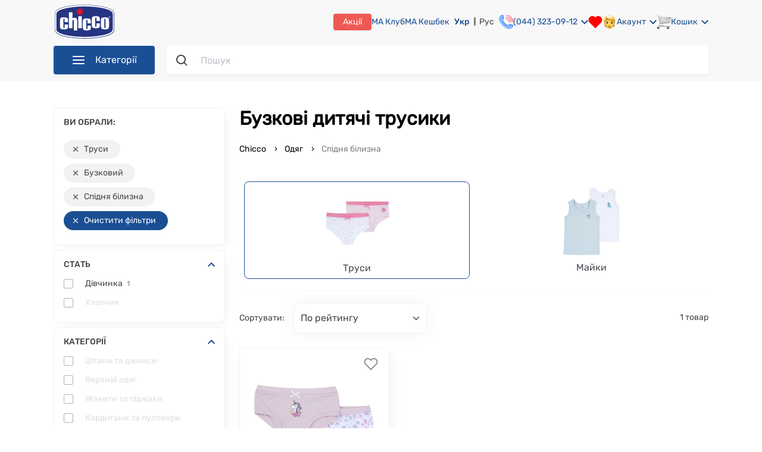

--- FILE ---
content_type: text/html; charset=utf-8
request_url: https://chicco.com.ua/ua/odezhda/nizhnee-bele/baby_underwear=trusy/color=sirenevyi
body_size: 67874
content:
<!doctype html>
<html data-n-head-ssr lang="uk" data-n-head="%7B%22lang%22:%7B%22ssr%22:%22uk%22%7D%7D">
  <head >
    <meta data-n-head="ssr" name="viewport" content="width=device-width, initial-scale=1, maximum-scale=1 shrink-to-fit=no"><meta data-n-head="ssr" data-hid="sentry-trace" name="sentry-trace" content="a0a80de9cb094fba900cf927dc27139c-868ce737522a6c86-0"><meta data-n-head="ssr" data-hid="sentry-baggage" name="baggage" content="sentry-environment=production,sentry-release=Chicco-UI%20production%20release%207554346b,sentry-public_key=fe9244ca58694134a7b23cbf4c48ece0,sentry-trace_id=a0a80de9cb094fba900cf927dc27139c,sentry-sample_rate=0.0002,sentry-transaction=GET%20%2Fua%2Fodezhda%2Fnizhnee-bele%2Fbaby_underwear%3Dtrusy%2Fcolor%3Dsirenevyi,sentry-sampled=false"><meta data-n-head="ssr" data-hid="charset" charset="utf-8"><meta data-n-head="ssr" data-hid="mobile-web-app-capable" name="mobile-web-app-capable" content="yes"><meta data-n-head="ssr" data-hid="apple-mobile-web-app-title" name="apple-mobile-web-app-title" content="Chicco"><meta data-n-head="ssr" data-hid="og:type" name="og:type" property="og:type" content="website"><meta data-n-head="ssr" data-hid="og:site_name" name="og:site_name" property="og:site_name" content="Chicco"><meta data-n-head="ssr" data-hid="twitter:card" name="twitter:card" content="summary"><meta data-n-head="ssr" data-hid="og:title" name="og:title" property="og:title" content="Дитячі трусики бузкового кольору ❤️️️️ купити в Києві та Україні | CHICCO.COM.UA"><meta data-n-head="ssr" data-hid="og:url" name="og:url" property="og:url" content="https://chicco.com.ua/ua/odezhda/nizhnee-bele/baby_underwear=trusy/color=sirenevyi"><meta data-n-head="ssr" data-hid="og:description" name="og:description" property="og:description" content="Дитячі трусики, колір бузковий ✅ в інтернет магазині CHICCO.COM.UA ⭐️ 100% оригінальні товари ✔️ від відомого італійського виробника Chicco ⚡ Доставка по всій Україні"><meta data-n-head="ssr" data-hid="twitter:description" name="twitter:description" content="Дитячі трусики, колір бузковий ✅ в інтернет магазині CHICCO.COM.UA ⭐️ 100% оригінальні товари ✔️ від відомого італійського виробника Chicco ⚡ Доставка по всій Україні"><meta data-n-head="ssr" data-hid="description" name="description" content="Дитячі трусики, колір бузковий ✅ в інтернет магазині CHICCO.COM.UA ⭐️ 100% оригінальні товари ✔️ від відомого італійського виробника Chicco ⚡ Доставка по всій Україні"><meta data-n-head="ssr" data-hid="og:image" name="og:image" property="og:image" content="https://static.chicco.com.ua/content-image/promo/logo_chicco.png"><meta data-n-head="ssr" data-hid="twitter:image" name="twitter:image" content="https://static.chicco.com.ua/content-image/promo/logo_chicco.png"><meta data-n-head="ssr" data-hid="keywords" name="keywords" content="Дитячі трусики, купити дитячі труси"><meta data-n-head="ssr" data-hid="robots" name="robots" content="noindex,nofollow"><title>Дитячі трусики бузкового кольору ❤️️️️ купити в Києві та Україні | CHICCO.COM.UA</title><link data-n-head="ssr" rel="icon" type="image/x-icon" href="/favicon.ico"><link data-n-head="ssr" data-hid="shortcut-icon" rel="shortcut icon" href="/favicon.ico"><link data-n-head="ssr" rel="manifest" href="/_nuxt/manifest.addc7c1d.json" data-hid="manifest"><link data-n-head="ssr" data-hid="i18n-alt-ua" rel="alternate" href="https://chicco.com.ua/ua/odezhda/nizhnee-bele/baby_underwear=trusy/color=sirenevyi" hreflang="uk"><link data-n-head="ssr" data-hid="i18n-alt-ru" rel="alternate" href="https://chicco.com.ua/odezhda/nizhnee-bele/baby_underwear=trusy/color=sirenevyi" hreflang="ru"><link data-n-head="ssr" data-hid="x-default" rel="alternate" href="https://chicco.com.ua/ua/odezhda/nizhnee-bele/baby_underwear=trusy/color=sirenevyi" hreflang="x-default"><link data-n-head="ssr" rel="icon" type="image/x-icon" href="/favicon.ico"><script data-n-head="ssr" data-hid="gtm-script">if(!window._gtm_init){window._gtm_init=1;(function(w,n,d,m,e,p){w[d]=(w[d]==1||n[d]=='yes'||n[d]==1||n[m]==1||(w[e]&&w[e][p]&&w[e][p]()))?1:0})(window,navigator,'doNotTrack','msDoNotTrack','external','msTrackingProtectionEnabled');(function(w,d,s,l,x,y){w[x]={};w._gtm_inject=function(i){w[x][i]=1;w[l]=w[l]||[];w[l].push({'gtm.start':new Date().getTime(),event:'gtm.js'});var f=d.getElementsByTagName(s)[0],j=d.createElement(s);j.async=true;j.src='https://www.googletagmanager.com/gtm.js?id='+i;f.parentNode.insertBefore(j,f);};w[y]('GTM-K6BVXCH')})(window,document,'script','dataLayer','_gtm_ids','_gtm_inject')}</script><script data-n-head="ssr" type="application/ld+json">{"@context":"https://schema.org","@type":"WebSite","url":"https://chicco.com.ua/ua/","potentialAction":{"@type":"SearchAction","target":"https://chicco.com.ua/ua/search-result?q={search_term_string}","query-input":"required name=search_term_string"}}</script><script data-n-head="ssr" type="application/ld+json">{"@context":"http://schema.org","@type":"Organization","name":"Chicco Украина – офіційний інтернет-магазин дитячих товарів Chicco","url":"https://chicco.com.ua/ua/","logo":"https://static.chicco.com.ua/assets/img/main/logo.svg","contactPoint":[{"@type":"ContactPoint","telephone":"+38 (044) 323-09-12","contactType":"Sales"}],"sameAs":["https://www.facebook.com/chiccoukr","https://www.instagram.com/chiccoukraine/","https://www.youtube.com/user/chiccoukr"]}</script><script data-n-head="ssr" type="application/ld+json">{"@context":"http://schema.org/","@type":"BreadcrumbList","itemListElement":[{"@type":"ListItem","position":1,"item":{"@id":"https://chicco.com.ua/ua","name":"Chicco.com.ua"}},{"@type":"ListItem","position":2,"item":{"@id":"https://chicco.com.ua/ua/odezhda","name":"Одяг"}},{"@type":"ListItem","position":3,"item":{"@id":"https://chicco.com.ua/ua/odezhda/nizhnee-bele","name":"Спідня білизна"}}]}</script><link rel="stylesheet" href="/_nuxt/css/a36637e11ae1a2f5d399.css"><link rel="stylesheet" href="/_nuxt/css/5dcf79024f4f1ce9c57e.css"><link rel="stylesheet" href="/_nuxt/css/cf42a24a873788b67308.css"><link rel="stylesheet" href="/_nuxt/css/d44860cf730a1f4c4e33.css"><link rel="stylesheet" href="/_nuxt/css/867fdf25d7a14558814f.css"><link rel="stylesheet" href="/_nuxt/css/ba847e974133838fb320.css"><link rel="stylesheet" href="/_nuxt/css/aaf62e72d3b6f0ec1ea0.css">
  </head>
  <body class="" data-n-head="%7B%22class%22:%7B%22ssr%22:%22%22%7D%7D">
    <noscript data-n-head="ssr" data-hid="gtm-noscript" data-pbody="true"><iframe src="https://www.googletagmanager.com/ns.html?id=GTM-K6BVXCH&" height="0" width="0" style="display:none;visibility:hidden" title="gtm"></iframe></noscript><div data-server-rendered="true" id="__nuxt"><!----><div id="__layout"><div><noscript><div data-nosnippet class="noscript-default"><h3>Швидше за все у вашому браузері вимкнено JavaScript.</h3> <p>
        Вам треба увімкнути JavaScript у вашому браузері, щоб використовувати всі можливості цього сайту.
      </p></div></noscript> <!----> <header><div class="header"><div class="container"><div class="header-top"><section class="mobile-menu--visibility"><div class="burger"><img src="https://static.chicco.com.ua/chicco-assets/svg/header/menu-dropdown-gray.svg" alt="burger" class="burger__img"></div> <div class="mobile-menu"><div class="close-overlay"><img src="https://static.chicco.com.ua/chicco-assets/svg/close-red.svg" alt="close"></div> <div class="mobile-menu__wrap"><div class="mobile-menu-head"><div class="mobile-menu-head__close"><img src="https://static.chicco.com.ua/chicco-assets/svg/mobile-nav-close.svg" alt="close"></div> <div class="logo mobile-menu-head__logo"><a href="/ua" class="nuxt-link-active"><img src="https://static.chicco.com.ua/chicco-assets/svg/Chicco_logo_2021.svg" alt="Logo"></a></div> <div class="language-switcher mobile-menu-head__item"><a href="/ua/odezhda/nizhnee-bele/baby_underwear=trusy/color=sirenevyi" aria-current="page" class="language-switcher__item nuxt-link-exact-active nuxt-link-active active">
    Укр
  </a><a href="/odezhda/nizhnee-bele/baby_underwear=trusy/color=sirenevyi" class="language-switcher__item">
    Рус
  </a></div></div> <div class="mobile-menu-body"><div class="mobile-menu-wrapper"><ul class="menu-wrapper__list"><li class="menu-wrapper__list-item"><div class="menu-wrapper__list-item__link"><div class="menu-wrapper__list-item__link-img"><img src="https://static.chicco.com.ua/chicco-assets/img/menu/80/detskaya-komnata.png" alt="detskaya-komnata"></div> <span class="menu-wrapper__list-item__link-title">Дитяча кімната</span> <img src="https://static.chicco.com.ua/assets/svg/menu/menu-arrow.svg" alt="arrow" class="menu-wrapper__list-item__link-arrow"></div></li><li class="menu-wrapper__list-item"><div class="menu-wrapper__list-item__link"><div class="menu-wrapper__list-item__link-img"><img src="https://static.chicco.com.ua/chicco-assets/img/menu/80/kolyaski-i-avtokresla.png" alt="kolyaski-i-avtokresla"></div> <span class="menu-wrapper__list-item__link-title">Коляски та автокрісла</span> <img src="https://static.chicco.com.ua/assets/svg/menu/menu-arrow.svg" alt="arrow" class="menu-wrapper__list-item__link-arrow"></div></li><li class="menu-wrapper__list-item"><div class="menu-wrapper__list-item__link"><div class="menu-wrapper__list-item__link-img"><img src="https://static.chicco.com.ua/chicco-assets/img/menu/80/kormlenie.png" alt="kormlenie"></div> <span class="menu-wrapper__list-item__link-title">Годування</span> <img src="https://static.chicco.com.ua/assets/svg/menu/menu-arrow.svg" alt="arrow" class="menu-wrapper__list-item__link-arrow"></div></li><li class="menu-wrapper__list-item"><div class="menu-wrapper__list-item__link"><div class="menu-wrapper__list-item__link-img"><img src="https://static.chicco.com.ua/chicco-assets/img/menu/80/ukhod-i-gigiena.png" alt="ukhod-i-gigiena"></div> <span class="menu-wrapper__list-item__link-title">Догляд та гігієна</span> <img src="https://static.chicco.com.ua/assets/svg/menu/menu-arrow.svg" alt="arrow" class="menu-wrapper__list-item__link-arrow"></div></li><li class="menu-wrapper__list-item"><div class="menu-wrapper__list-item__link"><div class="menu-wrapper__list-item__link-img"><img src="https://static.chicco.com.ua/chicco-assets/img/menu/80/kosmetika.png" alt="kosmetika"></div> <span class="menu-wrapper__list-item__link-title">Косметика</span> <img src="https://static.chicco.com.ua/assets/svg/menu/menu-arrow.svg" alt="arrow" class="menu-wrapper__list-item__link-arrow"></div></li><li class="menu-wrapper__list-item"><div class="menu-wrapper__list-item__link"><div class="menu-wrapper__list-item__link-img"><img src="https://static.chicco.com.ua/chicco-assets/img/menu/80/dlya-mam-2.png" alt="dlya-mam-2"></div> <span class="menu-wrapper__list-item__link-title">Для мам</span> <img src="https://static.chicco.com.ua/assets/svg/menu/menu-arrow.svg" alt="arrow" class="menu-wrapper__list-item__link-arrow"></div></li><li class="menu-wrapper__list-item"><div class="menu-wrapper__list-item__link"><div class="menu-wrapper__list-item__link-img"><img src="https://static.chicco.com.ua/chicco-assets/img/menu/80/igrushki.png" alt="igrushki"></div> <span class="menu-wrapper__list-item__link-title">Іграшки</span> <img src="https://static.chicco.com.ua/assets/svg/menu/menu-arrow.svg" alt="arrow" class="menu-wrapper__list-item__link-arrow"></div></li><li class="menu-wrapper__list-item"><div class="menu-wrapper__list-item__link"><div class="menu-wrapper__list-item__link-img"><img src="https://static.chicco.com.ua/chicco-assets/img/menu/80/odezhda.png" alt="odezhda"></div> <span class="menu-wrapper__list-item__link-title">Одяг</span> <img src="https://static.chicco.com.ua/assets/svg/menu/menu-arrow.svg" alt="arrow" class="menu-wrapper__list-item__link-arrow"></div></li><li class="menu-wrapper__list-item"><div class="menu-wrapper__list-item__link"><div class="menu-wrapper__list-item__link-img"><img src="https://static.chicco.com.ua/chicco-assets/img/menu/80/obuv.png" alt="obuv"></div> <span class="menu-wrapper__list-item__link-title">Взуття</span> <img src="https://static.chicco.com.ua/assets/svg/menu/menu-arrow.svg" alt="arrow" class="menu-wrapper__list-item__link-arrow"></div></li> <li class="menu-wrapper__list-item"><a href="/ua/outlet" title="Outlet" aria-label="Outlet" class="menu-wrapper__list-item__link menu-wrapper__list-item__link-outlet"><div class="menu-wrapper__list-item__link-img"><img src="https://static.chicco.com.ua/chicco-assets/img/menu/80/80x80_outlet_mob.png" alt="outlet"></div> <span class="menu-wrapper__list-item__link-title">Outlet</span> <img src="https://static.chicco.com.ua/assets/svg/menu/menu-arrow.svg" alt="arrow" class="menu-wrapper__list-item__link-arrow"></a></li></ul></div> <div class="mobile-menu-wrapper" style="display:none;"><div class="menu-wrapper__list-item__link"><img src="https://static.chicco.com.ua/assets/svg/menu/menu-arrow.svg" alt="arrow" class="menu-wrapper__list-item__link-arrow__back"> <span class="menu-wrapper__list-item__link-title"></span></div> <div class="wrapper-list__item-show-all"><!----></div> <ul class="menu-wrapper__list"></ul></div> <div class="mobile-menu-wrapper" style="display:none;"><div class="menu-wrapper__list-item"><div class="menu-wrapper__list-item__link"><img src="https://static.chicco.com.ua/assets/svg/menu/menu-arrow.svg" alt="arrow" class="menu-wrapper__list-item__link-arrow__back"> <span class="menu-wrapper__list-item__link-folder-item"></span> <span class="menu-wrapper__list-item__link-folder-title"></span></div></div> <ul class="menu-wrapper__list"></ul></div> <div class="mobile-menu-separator"></div> <a href="tel:0443230906" class="mobile-menu-contact"><img src="https://static.chicco.com.ua/chicco-assets/svg/contact-phone.svg" alt="close">(044)
          323-09-06</a> <ul class="mobile-menu-sublist"><li class="mobile-menu-sublist__item"><a href="/ua/info/about-shop" class="mobile-menu-sublist__link">Про нас</a></li> <li class="mobile-menu-sublist__item"><a href="/ua/info/shops" class="mobile-menu-sublist__link">Наші магазини</a></li> <li class="mobile-menu-sublist__item"><a href="/ua/info/contact-us" class="mobile-menu-sublist__link">Зворотній зв'язок</a></li> <li class="mobile-menu-sublist__item"><a href="/ua/info/delivery" class="mobile-menu-sublist__link">Доставка і оплата</a></li> <li class="mobile-menu-sublist__item"><a href="/ua/info/return-policy" class="mobile-menu-sublist__link">Повернення та обмін</a></li> <li class="mobile-menu-sublist__item"><a href="/ua/info/service-warranty" class="mobile-menu-sublist__link">Сервіс та гарантія</a></li> <li class="mobile-menu-sublist__item"><a href="/ua/info/bonus-rules" class="mobile-menu-sublist__link">Програма МА Кешбек</a></li> <li class="mobile-menu-sublist__item"><a href="/ua/info/subscription" class="mobile-menu-sublist__link">МА Клуб</a></li> <li class="mobile-menu-sublist__item"><a href="/ua/promotion" class="mobile-menu-sublist__link">Акції та розпродажі</a></li> <li class="mobile-menu-sublist__item"><a href="/ua/pakunok-malyuka" class="mobile-menu-sublist__link">Пакунок малюка</a></li> <li class="mobile-menu-sublist__item"><a href="/ua/info/gift-sertificate" class="mobile-menu-sublist__link">
              Подарункові сертифікати
            </a></li> <li class="mobile-menu-sublist__item"><a href="/ua/blog" class="mobile-menu-sublist__link">Блог</a></li> <li class="mobile-menu-sublist__item"><a href="/ua/info/purchase-terms" class="mobile-menu-sublist__link">Умови покупки</a></li></ul></div></div></div> <div class="mobile-menu-overlay"></div></section> <div class="logo header-top__logo"><a href="/ua" class="nuxt-link-active"><img src="https://static.chicco.com.ua/chicco-assets/svg/Chicco_logo_2021.svg" alt="Logo"></a></div> <nav class="header-top__nav"><div class="header-top__nav-left-side"><div class="call-center"><a href="tel:0443230912" class="call-center__number">(044) 323-09-12</a> <!----></div></div> <div class="header-top__nav-right-side"><a href="/ua/promotion" class="header-top__nav-right-side-link promotions">Акції</a> <a href="/ua/info/subscription" class="header-top__nav-right-side-link babycard">МА Клуб
            </a> <a href="/ua/info/bonus-rules" class="header-top__nav-right-side-link babycard">МА Кешбек
            </a> <a href="/ua/info/service-warranty" class="header-top__nav-right-side-link guarantee">
              Гарантія та сервіс
            </a> <a href="/ua/info/delivery" class="header-top__nav-right-side-link payment-and-delivery">
              Oплата і доставка
            </a> <a href="/ua/info/shops" class="header-top__nav-right-side-link shops">Магазини</a> <div class="language-switcher header-top__nav-right-side-link"><a href="/ua/odezhda/nizhnee-bele/baby_underwear=trusy/color=sirenevyi" aria-current="page" class="language-switcher__item nuxt-link-exact-active nuxt-link-active active">
    Укр
  </a><a href="/odezhda/nizhnee-bele/baby_underwear=trusy/color=sirenevyi" class="language-switcher__item">
    Рус
  </a></div> <a href="tel:0443230912" class="header-top__nav-right-side-link call-center"><img src="https://static.chicco.com.ua/chicco-assets/svg/header/phone.svg" alt="call-center"> <div class="text">(044) 323-09-12</div> <img src="https://static.chicco.com.ua/chicco-assets/svg/arrow-down-blue.svg" alt="Arrow" class="arrow"> <div class="call-center-popup"><div class="call-center-popup-wrapper"><p class="call-center-popup-text">Графік роботи Call-центру:</p> <p class="call-center-popup-text">пн-нд: з <b>09:00</b> до <b>20:00</b></p></div></div></a> <section class="header-top__nav-right-side-link wish-list"><div class="wishlist-wrapper"><div class="wishlist" data-v-62266480><svg width="24" height="22" viewBox="0 0 24 22" fill="none" xmlns="http://www.w3.org/2000/svg" data-v-62266480><path d="M20.8401 3.60999C20.3294 3.099 19.7229 2.69364 19.0555 2.41708C18.388 2.14052 17.6726 1.99817 16.9501 1.99817C16.2276 1.99817 15.5122 2.14052 14.8448 2.41708C14.1773 2.69364 13.5709 3.099 13.0601 3.60999L12.0001 4.66999L10.9401 3.60999C9.90843 2.5783 8.50915 1.9987 7.05012 1.9987C5.59109 1.9987 4.19181 2.5783 3.16012 3.60999C2.12843 4.64169 1.54883 6.04096 1.54883 7.49999C1.54883 8.95903 2.12843 10.3583 3.16012 11.39L4.22012 12.45L12.0001 20.23L19.7801 12.45L20.8401 11.39C21.3511 10.8792 21.7565 10.2728 22.033 9.60535C22.3096 8.93789 22.4519 8.22248 22.4519 7.49999C22.4519 6.77751 22.3096 6.0621 22.033 5.39464C21.7565 4.72718 21.3511 4.12075 20.8401 3.60999V3.60999Z" stroke="red" fill="red" stroke-width="2" stroke-linecap="round" stroke-linejoin="round"></path></svg> <!----></div></div></section> <div class="account-wrapper"><div class="header-top__nav-right-side-link account"><img src="https://static.chicco.com.ua/chicco-assets/svg/header/face.svg" alt="account"> <div class="text">Акаунт</div> <img src="https://static.chicco.com.ua/chicco-assets/svg/arrow-down-blue.svg" alt="Arrow" class="arrow"></div> <div class="account-popup display-none"><div class="account-popup-wrapper"><div class="account-popup__auth login">Увійти</div> <div class="account-popup__auth register">Реєстрація</div></div></div></div> <div class="basket-wrapper"><div class="header-top__nav-right-side-link basket"><img src="https://static.chicco.com.ua/chicco-assets/svg/header/basket.svg" alt="basket"> <div class="text">Кошик</div> <img src="https://static.chicco.com.ua/chicco-assets/svg/arrow-down-blue.svg" alt="Arrow" class="arrow"> <div class="counter" style="display:none;">0</div></div> <div class="basket-popup display-none"><div class="basket-popup-wrapper"><!----></div></div> <!----></div></div></nav></div> <div class="header-bottom"><nav class="navigation"><div class="navigation__button"><img src="https://static.chicco.com.ua/chicco-assets/svg/header/menu-dropdown-white.svg" alt="Menu" class="navigation-button__img">Категорії
  </div> <noscript><ul class="navigation__list"><li class="navigation-list__item"><a href="/ua/detskaya-komnata" aria-label="Дитяча кімната" class="navigation-list__link"><div class="navigation-ico"><img src="https://static.chicco.com.ua/chicco-assets/img/menu/80/detskaya-komnata.png" alt="detskaya-komnata"></div> <span>Дитяча кімната</span><img src="https://static.chicco.com.ua/chicco-assets/svg/menu-arrow.svg" alt="arrow" class="navigation-arrow"></a></li><li class="navigation-list__item"><a href="/ua/kolyaski-i-avtokresla" aria-label="Коляски та автокрісла" class="navigation-list__link"><div class="navigation-ico"><img src="https://static.chicco.com.ua/chicco-assets/img/menu/80/kolyaski-i-avtokresla.png" alt="kolyaski-i-avtokresla"></div> <span>Коляски та автокрісла</span><img src="https://static.chicco.com.ua/chicco-assets/svg/menu-arrow.svg" alt="arrow" class="navigation-arrow"></a></li><li class="navigation-list__item"><a href="/ua/kormlenie" aria-label="Годування" class="navigation-list__link"><div class="navigation-ico"><img src="https://static.chicco.com.ua/chicco-assets/img/menu/80/kormlenie.png" alt="kormlenie"></div> <span>Годування</span><img src="https://static.chicco.com.ua/chicco-assets/svg/menu-arrow.svg" alt="arrow" class="navigation-arrow"></a></li><li class="navigation-list__item"><a href="/ua/ukhod-i-gigiena" aria-label="Догляд та гігієна" class="navigation-list__link"><div class="navigation-ico"><img src="https://static.chicco.com.ua/chicco-assets/img/menu/80/ukhod-i-gigiena.png" alt="ukhod-i-gigiena"></div> <span>Догляд та гігієна</span><img src="https://static.chicco.com.ua/chicco-assets/svg/menu-arrow.svg" alt="arrow" class="navigation-arrow"></a></li><li class="navigation-list__item"><a href="/ua/kosmetika" aria-label="Косметика" class="navigation-list__link"><div class="navigation-ico"><img src="https://static.chicco.com.ua/chicco-assets/img/menu/80/kosmetika.png" alt="kosmetika"></div> <span>Косметика</span><img src="https://static.chicco.com.ua/chicco-assets/svg/menu-arrow.svg" alt="arrow" class="navigation-arrow"></a></li><li class="navigation-list__item"><a href="/ua/dlya-mam-2" aria-label="Для мам" class="navigation-list__link"><div class="navigation-ico"><img src="https://static.chicco.com.ua/chicco-assets/img/menu/80/dlya-mam-2.png" alt="dlya-mam-2"></div> <span>Для мам</span><img src="https://static.chicco.com.ua/chicco-assets/svg/menu-arrow.svg" alt="arrow" class="navigation-arrow"></a></li><li class="navigation-list__item"><a href="/ua/igrushki" aria-label="Іграшки" class="navigation-list__link"><div class="navigation-ico"><img src="https://static.chicco.com.ua/chicco-assets/img/menu/80/igrushki.png" alt="igrushki"></div> <span>Іграшки</span><img src="https://static.chicco.com.ua/chicco-assets/svg/menu-arrow.svg" alt="arrow" class="navigation-arrow"></a></li><li class="navigation-list__item"><a href="/ua/odezhda" aria-label="Одяг" class="navigation-list__link nuxt-link-active"><div class="navigation-ico"><img src="https://static.chicco.com.ua/chicco-assets/img/menu/80/odezhda.png" alt="odezhda"></div> <span>Одяг</span><img src="https://static.chicco.com.ua/chicco-assets/svg/menu-arrow.svg" alt="arrow" class="navigation-arrow"></a></li><li class="navigation-list__item"><a href="/ua/obuv" aria-label="Взуття" class="navigation-list__link"><div class="navigation-ico"><img src="https://static.chicco.com.ua/chicco-assets/img/menu/80/obuv.png" alt="obuv"></div> <span>Взуття</span><img src="https://static.chicco.com.ua/chicco-assets/svg/menu-arrow.svg" alt="arrow" class="navigation-arrow"></a></li> <li class="navigation-list__item navigation-list__sale"><a href="/ua/outlet" title="Outlet" aria-label="Outlet" class="navigation-list__link"><div class="navigation-ico"><img src="https://static.chicco.com.ua/chicco-assets/img/menu/80/80x80_outlet_mob.png" alt="outlet"></div> <span>Outlet</span></a></li></ul></noscript> <ul class="navigation__list invisible"><li class="navigation-list__item"><a href="/ua/detskaya-komnata" aria-label="Дитяча кімната" class="navigation-list__link"><div class="navigation-ico"><img src="https://static.chicco.com.ua/chicco-assets/img/menu/80/detskaya-komnata.png" alt="detskaya-komnata"></div> <span>Дитяча кімната</span><img src="https://static.chicco.com.ua/chicco-assets/svg/menu-arrow.svg" alt="arrow" class="navigation-arrow"></a> <section class="dropdowns-menu"><div class="dropdowns-menu-wrap"><div class="dropdowns-menu__col-gender"><!----> <!----></div> <div class="dropdowns-menu__col-gender"><div class="dropdowns-menu__col"><div class="dropdowns-menu__head">Категорії</div> <ul class="menu-list menu-list_drop"><li class="menu-list__item"><a href="/ua/detskaya-komnata/krovatki-i-manezhi" aria-label="Ліжка та манежі" class="menu-list__text menu-list__text_drop">
        Ліжка та манежі
      </a></li><li class="menu-list__item"><a href="/ua/detskaya-komnata/postelnye-prinadlezhnosti" aria-label="Постільні приналежності" class="menu-list__text menu-list__text_drop">
        Постільні приналежності
      </a></li><li class="menu-list__item"><a href="/ua/detskaya-komnata/kupanie" aria-label="Купання" class="menu-list__text menu-list__text_drop">
        Купання
      </a></li><li class="menu-list__item"><a href="/ua/detskaya-komnata/pelenalnye-stoliki" aria-label="Столики для сповивання" class="menu-list__text menu-list__text_drop">
        Столики для сповивання
      </a></li><li class="menu-list__item"><a href="/ua/detskaya-komnata/radio--i-videonyani" aria-label="Радіо та відеоняні" class="menu-list__text menu-list__text_drop">
        Радіо та відеоняні
      </a></li><li class="menu-list__item"><a href="/ua/detskaya-komnata/bezopasnost-v-dome" aria-label="Дитяча безпека" class="menu-list__text menu-list__text_drop">
        Дитяча безпека
      </a></li><li class="menu-list__item"><a href="/ua/detskaya-komnata/uvlazhniteli-vozdukha" aria-label="Зволожувачі повітря" class="menu-list__text menu-list__text_drop">
        Зволожувачі повітря
      </a></li><li class="menu-list__item"><a href="/ua/detskaya-komnata/nochniki" aria-label="Нічники" class="menu-list__text menu-list__text_drop">
        Нічники
      </a></li><li class="menu-list__item"><a href="/ua/detskaya-komnata/khodunki" aria-label="Ходунки" class="menu-list__text menu-list__text_drop">
        Ходунки
      </a></li><li class="menu-list__item"><a href="/ua/detskaya-komnata/kresla-kachalki" aria-label="Крісла-гойдалки" class="menu-list__text menu-list__text_drop">
        Крісла-гойдалки
      </a></li><li class="menu-list__item"><a href="/ua/detskaya-komnata/myagkie-kresla" aria-label="М'які крісла" class="menu-list__text menu-list__text_drop">
        М'які крісла
      </a></li></ul></div></div> <div class="dropdowns-menu__col-gender"><!----> <!----></div> <!----></div></section></li><li class="navigation-list__item"><a href="/ua/kolyaski-i-avtokresla" aria-label="Коляски та автокрісла" class="navigation-list__link"><div class="navigation-ico"><img src="https://static.chicco.com.ua/chicco-assets/img/menu/80/kolyaski-i-avtokresla.png" alt="kolyaski-i-avtokresla"></div> <span>Коляски та автокрісла</span><img src="https://static.chicco.com.ua/chicco-assets/svg/menu-arrow.svg" alt="arrow" class="navigation-arrow"></a> <section class="dropdowns-menu"><div class="dropdowns-menu-wrap"><div class="dropdowns-menu__col-gender"><!----> <!----></div> <div class="dropdowns-menu__col-gender"><div class="dropdowns-menu__col"><div class="dropdowns-menu__head">Категорії</div> <ul class="menu-list menu-list_drop"><li class="menu-list__item"><a href="/ua/kolyaski-i-avtokresla/avtokresla" aria-label="Автокрісла" class="menu-list__text menu-list__text_drop">
        Автокрісла
      </a></li><li class="menu-list__item"><a href="/ua/kolyaski-i-avtokresla/kolyaski" aria-label="Коляски" class="menu-list__text menu-list__text_drop">
        Коляски
      </a></li><li class="menu-list__item"><a href="/ua/kolyaski-i-avtokresla/nagrudnye-sumki" aria-label="Нагрудні сумки" class="menu-list__text menu-list__text_drop">
        Нагрудні сумки
      </a></li><li class="menu-list__item"><a href="/ua/kolyaski-i-avtokresla/aksessuary-dlya-kolyasok" aria-label="Аксесуари для колясок" class="menu-list__text menu-list__text_drop">
        Аксесуари для колясок
      </a></li></ul></div></div> <div class="dropdowns-menu__col-gender"><!----> <!----></div> <!----></div></section></li><li class="navigation-list__item"><a href="/ua/kormlenie" aria-label="Годування" class="navigation-list__link"><div class="navigation-ico"><img src="https://static.chicco.com.ua/chicco-assets/img/menu/80/kormlenie.png" alt="kormlenie"></div> <span>Годування</span><img src="https://static.chicco.com.ua/chicco-assets/svg/menu-arrow.svg" alt="arrow" class="navigation-arrow"></a> <section class="dropdowns-menu"><div class="dropdowns-menu-wrap"><div class="dropdowns-menu__col-gender"><!----> <!----></div> <div class="dropdowns-menu__col-gender"><div class="dropdowns-menu__col"><div class="dropdowns-menu__head">Категорії</div> <ul class="menu-list menu-list_drop"><li class="menu-list__item"><a href="/ua/kormlenie/detskie-smesi" aria-label="Дитячі суміші" class="menu-list__text menu-list__text_drop">
        Дитячі суміші
      </a></li><li class="menu-list__item"><a href="/ua/kormlenie/kashi" aria-label="Каші" class="menu-list__text menu-list__text_drop">
        Каші
      </a></li><li class="menu-list__item"><a href="/ua/kormlenie/pyure-i-sneki" aria-label="Пюре та снеки" class="menu-list__text menu-list__text_drop">
        Пюре та снеки
      </a></li><li class="menu-list__item"><a href="/ua/kormlenie/stulchiki-dlya-kormleniya" aria-label="Стільчики для годування" class="menu-list__text menu-list__text_drop">
        Стільчики для годування
      </a></li><li class="menu-list__item"><a href="/ua/kormlenie/molokootsosy" aria-label="Молоковідсмоктувачі" class="menu-list__text menu-list__text_drop">
        Молоковідсмоктувачі
      </a></li><li class="menu-list__item"><a href="/ua/kormlenie/butylochki-dlya-kormleniya" aria-label="Пляшечки для годування" class="menu-list__text menu-list__text_drop">
        Пляшечки для годування
      </a></li><li class="menu-list__item"><a href="/ua/kormlenie/soski-dlya-butylochek" aria-label="Соски для пляшечок" class="menu-list__text menu-list__text_drop">
        Соски для пляшечок
      </a></li><li class="menu-list__item"><a href="/ua/kormlenie/podogrevateli-i-sterilizatory" aria-label="Підігрівачі та стерилізатори" class="menu-list__text menu-list__text_drop">
        Підігрівачі та стерилізатори
      </a></li><li class="menu-list__item"><a href="/ua/kormlenie/pustyshki-karabiny" aria-label="Пустушки, карабіни" class="menu-list__text menu-list__text_drop">
        Пустушки, карабіни
      </a></li><li class="menu-list__item"><a href="/ua/kormlenie/kukhonnye-kombainy" aria-label="Кухонні комбайни" class="menu-list__text menu-list__text_drop">
        Кухонні комбайни
      </a></li><li class="menu-list__item"><a href="/ua/kormlenie/posuda-termosy-aksessuary" aria-label="Дитячий посуд" class="menu-list__text menu-list__text_drop">
        Дитячий посуд
      </a></li><li class="menu-list__item"><a href="/ua/kormlenie/slyunyavchiki-i-nagrudniki" aria-label="Слинявчики та нагрудники" class="menu-list__text menu-list__text_drop">
        Слинявчики та нагрудники
      </a></li><li class="menu-list__item"><a href="/ua/kormlenie/podushki-dlya-kormleniya" aria-label="Подушки для годування" class="menu-list__text menu-list__text_drop">
        Подушки для годування
      </a></li></ul></div></div> <div class="dropdowns-menu__col-gender"><!----> <!----></div> <!----></div></section></li><li class="navigation-list__item"><a href="/ua/ukhod-i-gigiena" aria-label="Догляд та гігієна" class="navigation-list__link"><div class="navigation-ico"><img src="https://static.chicco.com.ua/chicco-assets/img/menu/80/ukhod-i-gigiena.png" alt="ukhod-i-gigiena"></div> <span>Догляд та гігієна</span><img src="https://static.chicco.com.ua/chicco-assets/svg/menu-arrow.svg" alt="arrow" class="navigation-arrow"></a> <section class="dropdowns-menu"><div class="dropdowns-menu-wrap"><div class="dropdowns-menu__col-gender"><!----> <!----></div> <div class="dropdowns-menu__col-gender"><div class="dropdowns-menu__col"><div class="dropdowns-menu__head">Категорії</div> <ul class="menu-list menu-list_drop"><li class="menu-list__item"><a href="/ua/ukhod-i-gigiena/nabory-v-roddom" aria-label="Набори в пологовий" class="menu-list__text menu-list__text_drop">
        Набори в пологовий
      </a></li><li class="menu-list__item"><a href="/ua/ukhod-i-gigiena/gigiena-mamy" aria-label="Гігієна мами" class="menu-list__text menu-list__text_drop">
        Гігієна мами
      </a></li><li class="menu-list__item"><a href="/ua/ukhod-i-gigiena/gigiena-malysha" aria-label="Гігієна малюка" class="menu-list__text menu-list__text_drop">
        Гігієна малюка
      </a></li><li class="menu-list__item"><a href="/ua/ukhod-i-gigiena/podguzniki" aria-label="Підгузки" class="menu-list__text menu-list__text_drop">
        Підгузки
      </a></li><li class="menu-list__item"><a href="/ua/ukhod-i-gigiena/gorshki" aria-label="Горщики" class="menu-list__text menu-list__text_drop">
        Горщики
      </a></li><li class="menu-list__item"><a href="/ua/ukhod-i-gigiena/sredstva-dlya-stirki" aria-label="Засоби для прання" class="menu-list__text menu-list__text_drop">
        Засоби для прання
      </a></li></ul></div></div> <div class="dropdowns-menu__col-gender"><!----> <!----></div> <!----></div></section></li><li class="navigation-list__item"><a href="/ua/kosmetika" aria-label="Косметика" class="navigation-list__link"><div class="navigation-ico"><img src="https://static.chicco.com.ua/chicco-assets/img/menu/80/kosmetika.png" alt="kosmetika"></div> <span>Косметика</span><img src="https://static.chicco.com.ua/chicco-assets/svg/menu-arrow.svg" alt="arrow" class="navigation-arrow"></a> <section class="dropdowns-menu"><div class="dropdowns-menu-wrap"><div class="dropdowns-menu__col-gender"><!----> <!----></div> <div class="dropdowns-menu__col-gender"><div class="dropdowns-menu__col"><div class="dropdowns-menu__head">Категорії</div> <ul class="menu-list menu-list_drop"><li class="menu-list__item"><a href="/ua/kosmetika/dlya-mam" aria-label="Для мам" class="menu-list__text menu-list__text_drop">
        Для мам
      </a></li><li class="menu-list__item"><a href="/ua/kosmetika/dlya-kupaniya" aria-label="Для купання" class="menu-list__text menu-list__text_drop">
        Для купання
      </a></li><li class="menu-list__item"><a href="/ua/kosmetika/ukhod-za-kozhei" aria-label="Догляд за шкірою" class="menu-list__text menu-list__text_drop">
        Догляд за шкірою
      </a></li><li class="menu-list__item"><a href="/ua/kosmetika/dlya-smeny-podguznikov" aria-label="Для зміни підгузків" class="menu-list__text menu-list__text_drop">
        Для зміни підгузків
      </a></li><li class="menu-list__item"><a href="/ua/kosmetika/ukhod-za-zubkami" aria-label="Догляд за зубками" class="menu-list__text menu-list__text_drop">
        Догляд за зубками
      </a></li><li class="menu-list__item"><a href="/ua/kosmetika/solntsezashchitnaya-liniya" aria-label="Сонцезахисна лінія" class="menu-list__text menu-list__text_drop">
        Сонцезахисна лінія
      </a></li><li class="menu-list__item"><a href="/ua/kosmetika/zashchita-ot-komarov" aria-label="Захист від комарів" class="menu-list__text menu-list__text_drop">
        Захист від комарів
      </a></li><li class="menu-list__item"><a href="/ua/kosmetika/parfyumeriya-dlya-detei" aria-label="Парфюмерія для дітей" class="menu-list__text menu-list__text_drop">
        Парфюмерія для дітей
      </a></li></ul></div></div> <div class="dropdowns-menu__col-gender"><!----> <!----></div> <!----></div></section></li><li class="navigation-list__item"><a href="/ua/dlya-mam-2" aria-label="Для мам" class="navigation-list__link"><div class="navigation-ico"><img src="https://static.chicco.com.ua/chicco-assets/img/menu/80/dlya-mam-2.png" alt="dlya-mam-2"></div> <span>Для мам</span><img src="https://static.chicco.com.ua/chicco-assets/svg/menu-arrow.svg" alt="arrow" class="navigation-arrow"></a> <section class="dropdowns-menu"><div class="dropdowns-menu-wrap"><div class="dropdowns-menu__col-gender"><!----> <!----></div> <div class="dropdowns-menu__col-gender"><div class="dropdowns-menu__col"><div class="dropdowns-menu__head">Категорії</div> <ul class="menu-list menu-list_drop"><li class="menu-list__item"><a href="/ua/dlya-mam-2/odezhda-dlya-beremennykh" aria-label="Одяг для вагітних" class="menu-list__text menu-list__text_drop">
        Одяг для вагітних
      </a></li><li class="menu-list__item"><a href="/ua/dlya-mam-2/bele-dorodovoe" aria-label="Білизна допологова" class="menu-list__text menu-list__text_drop">
        Білизна допологова
      </a></li><li class="menu-list__item"><a href="/ua/dlya-mam-2/bele-poslerodovoe" aria-label="Білизна післяпологова" class="menu-list__text menu-list__text_drop">
        Білизна післяпологова
      </a></li><li class="menu-list__item"><a href="/ua/dlya-mam-2/gigiena-mamy-1" aria-label="Гігієна мами" class="menu-list__text menu-list__text_drop">
        Гігієна мами
      </a></li><li class="menu-list__item"><a href="/ua/dlya-mam-2/kosmetika-dlya-mam" aria-label="Косметика для мам" class="menu-list__text menu-list__text_drop">
        Косметика для мам
      </a></li><li class="menu-list__item"><a href="/ua/dlya-mam-2/nabory-v-roddom-1" aria-label="Набори в пологовий будинок" class="menu-list__text menu-list__text_drop">
        Набори в пологовий будинок
      </a></li><li class="menu-list__item"><a href="/ua/dlya-mam-2/molokootsosy-1" aria-label="Молоковідсмоктувачі" class="menu-list__text menu-list__text_drop">
        Молоковідсмоктувачі
      </a></li><li class="menu-list__item"><a href="/ua/dlya-mam-2/podushki-dlya-kormleniya-1" aria-label="Подушки для годування" class="menu-list__text menu-list__text_drop">
        Подушки для годування
      </a></li></ul></div></div> <div class="dropdowns-menu__col-gender"><!----> <!----></div> <!----></div></section></li><li class="navigation-list__item"><a href="/ua/igrushki" aria-label="Іграшки" class="navigation-list__link"><div class="navigation-ico"><img src="https://static.chicco.com.ua/chicco-assets/img/menu/80/igrushki.png" alt="igrushki"></div> <span>Іграшки</span><img src="https://static.chicco.com.ua/chicco-assets/svg/menu-arrow.svg" alt="arrow" class="navigation-arrow"></a> <section class="dropdowns-menu"><div class="dropdowns-menu-wrap"><div class="dropdowns-menu__col-gender"><!----> <!----></div> <div class="dropdowns-menu__col-gender"><div class="dropdowns-menu__col"><div class="dropdowns-menu__head">Категорії</div> <ul class="menu-list menu-list_drop menu-list-width"><li class="menu-list__item"><a href="/ua/igrushki/dlya-krovatki" aria-label="Для ліжечка" class="menu-list__text menu-list__text_drop">
        Для ліжечка
      </a></li><li class="menu-list__item"><a href="/ua/igrushki/proektory-muzykalnye" aria-label="Проектори музичні" class="menu-list__text menu-list__text_drop">
        Проектори музичні
      </a></li><li class="menu-list__item"><a href="/ua/igrushki/razvivayushchie-tsentry" aria-label="Розвиваючі центри" class="menu-list__text menu-list__text_drop">
        Розвиваючі центри
      </a></li><li class="menu-list__item"><a href="/ua/igrushki/myagkie-igrushki" aria-label="М'які іграшки" class="menu-list__text menu-list__text_drop">
        М'які іграшки
      </a></li><li class="menu-list__item"><a href="/ua/igrushki/pogremushki-i-gryzuny" aria-label="Брязкальця та гризуни" class="menu-list__text menu-list__text_drop">
        Брязкальця та гризуни
      </a></li><li class="menu-list__item"><a href="/ua/igrushki/dlya-kolyaski" aria-label="Для коляски" class="menu-list__text menu-list__text_drop">
        Для коляски
      </a></li><li class="menu-list__item"><a href="/ua/igrushki/dlya-kupaniya-1" aria-label="Для купання" class="menu-list__text menu-list__text_drop">
        Для купання
      </a></li><li class="menu-list__item"><a href="/ua/igrushki/sortery-i-piramidki" aria-label="Сортери та пірамідки" class="menu-list__text menu-list__text_drop">
        Сортери та пірамідки
      </a></li><li class="menu-list__item"><a href="/ua/igrushki/igrovye-kovriki" aria-label="Ігрові килимки" class="menu-list__text menu-list__text_drop">
        Ігрові килимки
      </a></li><li class="menu-list__item"><a href="/ua/igrushki/igrushki-khodunki" aria-label="Іграшки-ходунки" class="menu-list__text menu-list__text_drop">
        Іграшки-ходунки
      </a></li><li class="menu-list__item"><a href="/ua/igrushki/muzykalnye-igrushki" aria-label="Музичні іграшки" class="menu-list__text menu-list__text_drop">
        Музичні іграшки
      </a></li><li class="menu-list__item"><a href="/ua/igrushki/sportivnye-tsentry" aria-label="Спортивні іграшки" class="menu-list__text menu-list__text_drop">
        Спортивні іграшки
      </a></li><li class="menu-list__item"><a href="/ua/igrushki/mashinki-i-mototsikly" aria-label="Машинки та мотоцикли" class="menu-list__text menu-list__text_drop">
        Машинки та мотоцикли
      </a></li><li class="menu-list__item"><a href="/ua/igrushki/detskii-transport" aria-label="Дитячий транспорт" class="menu-list__text menu-list__text_drop">
        Дитячий транспорт
      </a></li><li class="menu-list__item"><a href="/ua/igrushki/dvuyazychnye-igrushki" aria-label="Двомовні іграшки" class="menu-list__text menu-list__text_drop">
        Двомовні іграшки
      </a></li><li class="menu-list__item"><a href="/ua/igrushki/nastolnye-igry" aria-label="Настільні ігри" class="menu-list__text menu-list__text_drop">
        Настільні ігри
      </a></li></ul></div></div> <div class="dropdowns-menu__col-gender"><!----> <div class="dropdowns-menu__col"><div class="dropdowns-menu__head">Вік</div> <ul class="menu-list menu-list_drop"><li class="menu-list__item"><a href="/ua/igrushki/age=ot-0-mes" aria-label="від 0 міс" class="menu-list__text menu-list__text_drop menu-list__text_capitalize">
        від 0 міс
      </a></li><li class="menu-list__item"><a href="/ua/igrushki/age=ot-6-mes" aria-label="від 6 міс" class="menu-list__text menu-list__text_drop menu-list__text_capitalize">
        від 6 міс
      </a></li><li class="menu-list__item"><a href="/ua/igrushki/age=ot-12-mes" aria-label="від 12 міс" class="menu-list__text menu-list__text_drop menu-list__text_capitalize">
        від 12 міс
      </a></li><li class="menu-list__item"><a href="/ua/igrushki/age=ot-24-mes" aria-label="від 24 міс" class="menu-list__text menu-list__text_drop menu-list__text_capitalize">
        від 24 міс
      </a></li><li class="menu-list__item"><a href="/ua/igrushki/age=ot-3-let" aria-label="від 3 років" class="menu-list__text menu-list__text_drop menu-list__text_capitalize">
        від 3 років
      </a></li></ul></div></div> <!----></div></section></li><li class="navigation-list__item"><a href="/ua/odezhda" aria-label="Одяг" class="navigation-list__link nuxt-link-active"><div class="navigation-ico"><img src="https://static.chicco.com.ua/chicco-assets/img/menu/80/odezhda.png" alt="odezhda"></div> <span>Одяг</span><img src="https://static.chicco.com.ua/chicco-assets/svg/menu-arrow.svg" alt="arrow" class="navigation-arrow"></a> <section class="dropdowns-menu"><div class="dropdowns-menu-wrap"><div class="dropdowns-menu__col-gender"><div class="dropdowns-menu__col"><div class="dropdowns-menu__head">Для хлопчиків</div> <ul class="menu-list menu-list_drop"><li class="menu-list__item"><a href="/ua/odezhda/gender=1/age=0-6-mes,6-12-mes" aria-label="0 - 12 мес" class="menu-list__text menu-list__text_drop menu-list__text_capitalize">
        0 - 12 мес
      </a></li><li class="menu-list__item"><a href="/ua/odezhda/gender=1/age=12-24-mes,2-3-goda" aria-label="12 - 36 мес" class="menu-list__text menu-list__text_drop menu-list__text_capitalize">
        12 - 36 мес
      </a></li><li class="menu-list__item"><a href="/ua/odezhda/gender=1/age=3-8-let" aria-label="3 - 8 лет" class="menu-list__text menu-list__text_drop menu-list__text_capitalize">
        3 - 8 лет
      </a></li><li class="menu-list__item"><a href="/ua/odezhda/gender=1/age=9-12-let" aria-label="9 - 12 лет" class="menu-list__text menu-list__text_drop menu-list__text_capitalize">
        9 - 12 лет
      </a></li></ul></div> <div class="dropdowns-menu__col"><div class="dropdowns-menu__head">Для дівчаток</div> <ul class="menu-list menu-list_drop"><li class="menu-list__item"><a href="/ua/odezhda/gender=2/age=0-6-mes,6-12-mes" aria-label="0 - 12 мес" class="menu-list__text menu-list__text_drop menu-list__text_capitalize">
        0 - 12 мес
      </a></li><li class="menu-list__item"><a href="/ua/odezhda/gender=2/age=12-24-mes,2-3-goda" aria-label="12 - 36 мес" class="menu-list__text menu-list__text_drop menu-list__text_capitalize">
        12 - 36 мес
      </a></li><li class="menu-list__item"><a href="/ua/odezhda/gender=2/age=3-8-let" aria-label="3 - 8 лет" class="menu-list__text menu-list__text_drop menu-list__text_capitalize">
        3 - 8 лет
      </a></li><li class="menu-list__item"><a href="/ua/odezhda/gender=2/age=9-12-let" aria-label="9 - 12 лет" class="menu-list__text menu-list__text_drop menu-list__text_capitalize">
        9 - 12 лет
      </a></li></ul></div></div> <div class="dropdowns-menu__col-gender"><div class="dropdowns-menu__col"><div class="dropdowns-menu__head">Категорії</div> <ul class="menu-list menu-list_drop menu-list-width"><li class="menu-list__item"><a href="/ua/odezhda/bryuki-i-dzhinsy" aria-label="Штани та джинси" class="menu-list__text menu-list__text_drop">
        Штани та джинси
      </a></li><li class="menu-list__item"><a href="/ua/odezhda/verkhnyaya-odezhda" aria-label="Верхній одяг" class="menu-list__text menu-list__text_drop">
        Верхній одяг
      </a></li><li class="menu-list__item"><a href="/ua/odezhda/zhakety-i-pidzhaki" aria-label="Жакети та піджаки" class="menu-list__text menu-list__text_drop">
        Жакети та піджаки
      </a></li><li class="menu-list__item"><a href="/ua/odezhda/kardigany-i-pulovery" aria-label="Кардигани та пуловери" class="menu-list__text menu-list__text_drop">
        Кардигани та пуловери
      </a></li><li class="menu-list__item"><a href="/ua/odezhda/kolgoty-i-noski" aria-label="Колготи та шкарпетки" class="menu-list__text menu-list__text_drop">
        Колготи та шкарпетки
      </a></li><li class="menu-list__item"><a href="/ua/odezhda/kombinezony-komplekty-bodi" aria-label="Комбінезони, комплекти та боді" class="menu-list__text menu-list__text_drop">
        Комбінезони, комплекти та боді
      </a></li><li class="menu-list__item"><a href="/ua/odezhda/kostyumy" aria-label="Костюми" class="menu-list__text menu-list__text_drop">
        Костюми
      </a></li><li class="menu-list__item"><a href="/ua/odezhda/kupalniki-i-plavki" aria-label="Купальники та плавки" class="menu-list__text menu-list__text_drop">
        Купальники та плавки
      </a></li><li class="menu-list__item"><a href="/ua/odezhda/nizhnee-bele" aria-label="Спідня білизна" class="menu-list__text menu-list__text_drop nuxt-link-active">
        Спідня білизна
      </a></li><li class="menu-list__item"><a href="/ua/odezhda/ochki-solntsezashchitnye" aria-label="Окуляри сонцезахисні" class="menu-list__text menu-list__text_drop">
        Окуляри сонцезахисні
      </a></li><li class="menu-list__item"><a href="/ua/odezhda/pizhamy-i-khalaty" aria-label="Піжами та халати" class="menu-list__text menu-list__text_drop">
        Піжами та халати
      </a></li><li class="menu-list__item"><a href="/ua/odezhda/platya-i-yubki" aria-label="Сукні та спідниці" class="menu-list__text menu-list__text_drop">
        Сукні та спідниці
      </a></li><li class="menu-list__item"><a href="/ua/odezhda/pledy-i-pelenki" aria-label="Ковдри та пелюшки" class="menu-list__text menu-list__text_drop">
        Ковдри та пелюшки
      </a></li><li class="menu-list__item"><a href="/ua/odezhda/polotentsa-i-nakidki" aria-label="Рушники та накидки" class="menu-list__text menu-list__text_drop">
        Рушники та накидки
      </a></li><li class="menu-list__item"><a href="/ua/odezhda/reglany-polo-i-rubashki" aria-label="Реглани, поло та сорочки" class="menu-list__text menu-list__text_drop">
        Реглани, поло та сорочки
      </a></li><li class="menu-list__item"><a href="/ua/odezhda/futbolki-i-maiki" aria-label="Футболки та майки" class="menu-list__text menu-list__text_drop">
        Футболки та майки
      </a></li><li class="menu-list__item"><a href="/ua/odezhda/shapki-sharfy-perchatki" aria-label="Шапки, шарфи, рукавички" class="menu-list__text menu-list__text_drop">
        Шапки, шарфи, рукавички
      </a></li><li class="menu-list__item"><a href="/ua/odezhda/shorty" aria-label="Шорти" class="menu-list__text menu-list__text_drop">
        Шорти
      </a></li><li class="menu-list__item"><a href="/ua/odezhda/aksessuary" aria-label="Аксесуари" class="menu-list__text menu-list__text_drop">
        Аксесуари
      </a></li></ul></div></div> <div class="dropdowns-menu__col-gender"><!----> <!----></div> <!----></div></section></li><li class="navigation-list__item"><a href="/ua/obuv" aria-label="Взуття" class="navigation-list__link"><div class="navigation-ico"><img src="https://static.chicco.com.ua/chicco-assets/img/menu/80/obuv.png" alt="obuv"></div> <span>Взуття</span><img src="https://static.chicco.com.ua/chicco-assets/svg/menu-arrow.svg" alt="arrow" class="navigation-arrow"></a> <section class="dropdowns-menu"><div class="dropdowns-menu-wrap"><div class="dropdowns-menu__col-gender"><div class="dropdowns-menu__col"><div class="dropdowns-menu__head">Для хлопчиків</div> <ul class="menu-list menu-list_drop"><li class="menu-list__item"><a href="/ua/obuv/gender=1/age=0-6-mes,6-12-mes" aria-label="0 - 12 мес" class="menu-list__text menu-list__text_drop menu-list__text_capitalize">
        0 - 12 мес
      </a></li><li class="menu-list__item"><a href="/ua/obuv/gender=1/age=12-24-mes,2-3-goda" aria-label="12 - 36 мес" class="menu-list__text menu-list__text_drop menu-list__text_capitalize">
        12 - 36 мес
      </a></li><li class="menu-list__item"><a href="/ua/obuv/gender=1/age=3-8-let" aria-label="3 - 8 лет" class="menu-list__text menu-list__text_drop menu-list__text_capitalize">
        3 - 8 лет
      </a></li><li class="menu-list__item"><a href="/ua/obuv/gender=1/age=9-12-let" aria-label="9 - 12 лет" class="menu-list__text menu-list__text_drop menu-list__text_capitalize">
        9 - 12 лет
      </a></li><li class="menu-list__item"><a href="/ua/obuv/gender=1/age=13-16-let" aria-label="13 - 16 лет" class="menu-list__text menu-list__text_drop menu-list__text_capitalize">
        13 - 16 лет
      </a></li></ul></div> <div class="dropdowns-menu__col"><div class="dropdowns-menu__head">Для дівчаток</div> <ul class="menu-list menu-list_drop"><li class="menu-list__item"><a href="/ua/obuv/gender=2/age=0-6-mes,6-12-mes" aria-label="0 - 12 мес" class="menu-list__text menu-list__text_drop menu-list__text_capitalize">
        0 - 12 мес
      </a></li><li class="menu-list__item"><a href="/ua/obuv/gender=2/age=12-24-mes,2-3-goda" aria-label="12 - 36 мес" class="menu-list__text menu-list__text_drop menu-list__text_capitalize">
        12 - 36 мес
      </a></li><li class="menu-list__item"><a href="/ua/obuv/gender=2/age=3-8-let" aria-label="3 - 8 лет" class="menu-list__text menu-list__text_drop menu-list__text_capitalize">
        3 - 8 лет
      </a></li><li class="menu-list__item"><a href="/ua/obuv/gender=2/age=9-12-let" aria-label="9 - 12 лет" class="menu-list__text menu-list__text_drop menu-list__text_capitalize">
        9 - 12 лет
      </a></li><li class="menu-list__item"><a href="/ua/obuv/gender=2/age=13-16-let" aria-label="13 - 16 лет" class="menu-list__text menu-list__text_drop menu-list__text_capitalize">
        13 - 16 лет
      </a></li></ul></div></div> <div class="dropdowns-menu__col-gender"><div class="dropdowns-menu__col"><div class="dropdowns-menu__head">Категорії</div> <ul class="menu-list menu-list_drop"><li class="menu-list__item"><a href="/ua/obuv/bosonozhki" aria-label="Босоніжки" class="menu-list__text menu-list__text_drop">
        Босоніжки
      </a></li><li class="menu-list__item"><a href="/ua/obuv/botinki-i-polubotinki" aria-label="Черевики та напівчеревики" class="menu-list__text menu-list__text_drop">
        Черевики та напівчеревики
      </a></li><li class="menu-list__item"><a href="/ua/obuv/kedy" aria-label="Кеди" class="menu-list__text menu-list__text_drop">
        Кеди
      </a></li><li class="menu-list__item"><a href="/ua/obuv/krossovki" aria-label="Кросівки" class="menu-list__text menu-list__text_drop">
        Кросівки
      </a></li><li class="menu-list__item"><a href="/ua/obuv/pinetki" aria-label="Пінетки" class="menu-list__text menu-list__text_drop">
        Пінетки
      </a></li><li class="menu-list__item"><a href="/ua/obuv/sapogi" aria-label="Чоботи" class="menu-list__text menu-list__text_drop">
        Чоботи
      </a></li><li class="menu-list__item"><a href="/ua/obuv/slantsy" aria-label="Сланці" class="menu-list__text menu-list__text_drop">
        Сланці
      </a></li><li class="menu-list__item"><a href="/ua/obuv/tapochki" aria-label="Капці" class="menu-list__text menu-list__text_drop">
        Капці
      </a></li><li class="menu-list__item"><a href="/ua/obuv/tufli" aria-label="Туфлі" class="menu-list__text menu-list__text_drop">
        Туфлі
      </a></li></ul></div></div> <div class="dropdowns-menu__col-gender"><!----> <!----></div> <!----></div></section></li> <li class="navigation-list__item navigation-list__sale"><a href="/ua/outlet" title="Outlet" aria-label="Outlet" class="navigation-list__link"><div class="navigation-ico"><img src="https://static.chicco.com.ua/chicco-assets/img/menu/80/80x80_outlet_mob.png" alt="outlet"></div> <span>Outlet</span></a></li></ul></nav> <section class="quick-search__block"><form class="quick-search-form"><input type="text" placeholder="Пошук" aria-label="Пошук" value="" class="quick-search-form__field"> <!----> <span class="quick-search-icon quick-search-icon__search"></span> <button class="quick-search-icon quick-search-icon__voice"></button> <div class="quick-search-result"><div class="quick-search-result-wrapper"> <div><!----> <!----></div></div> <!----> <!----></div></form></section></div></div></div> <!----></header> <main class="catalog-page"><div class="container"><section class="catalog"><aside class="catalog-aside"><div class="page-catalog-aside__affix"><div class="filters"><div class="filters-title"><svg width="12" height="8" fill="none" xmlns="http://www.w3.org/2000/svg" class="filters-title__ico"><path d="M10.59 7.42L6 2.83 1.41 7.42 0 6l6-6 6 6-1.41 1.42z" fill="#1B4F94"></path></svg>
    Фiльтри
  </div> <div class="filters-wrapper"><div class="page-filter page-filter_border"><span data-visible="button" class="page-filter__title"><span class="active-filters__head">Ви обрали:</span> <span class="ico-plus ico-plus_circle page-filter__ico"></span></span> <div><ul class="active-filters"><li class="active-filters__item"><img src="https://static.chicco.com.ua/chicco-assets/svg/filters/filter-close.svg" alt="close">Труси
      </li><li class="active-filters__item"><img src="https://static.chicco.com.ua/chicco-assets/svg/filters/filter-close.svg" alt="close">Бузковий
      </li><li class="active-filters__item"><img src="https://static.chicco.com.ua/chicco-assets/svg/filters/filter-close.svg" alt="close">Спідня білизна
      </li> <li class="active-filters__item active-filters__clear-all"><img src="https://static.chicco.com.ua/chicco-assets/svg/filters/filter-close-all.svg" alt="close">Очистити фільтри
      </li></ul></div></div> <div class="page-filter page-filter_border"><span data-visible="button" class="page-filter__title"><span class="page-filter__text">Стать</span> <span class="page-filter__ico active"><svg width="12" height="8" fill="none" xmlns="http://www.w3.org/2000/svg"><path d="M10.59 7.42L6 2.83 1.41 7.42 0 6l6-6 6 6-1.41 1.42z" fill="#1B4F94"></path></svg></span></span> <div><ul data-visible="box" class="page-filter-list"><li class="page-filter-list__item"><span class="uc-checkbox-container"> <input type="checkbox"> <span class="uc-checkbox"></span> <span>
        Дівчинка
        <span class="products-count">
          1
        </span></span></span></li><li class="page-filter-list__item"><span class="uc-checkbox-container uc-checkbox-container_disabled"> <input disabled="disabled" type="checkbox"> <span class="uc-checkbox"></span> <span>
        Хлопчик
        <!----></span></span></li></ul> <!----> <!----> <!----> <!----> <!----></div></div><div class="page-filter page-filter_border"><span data-visible="button" class="page-filter__title"><span class="page-filter__text">Категорії</span> <span class="page-filter__ico active"><svg width="12" height="8" fill="none" xmlns="http://www.w3.org/2000/svg"><path d="M10.59 7.42L6 2.83 1.41 7.42 0 6l6-6 6 6-1.41 1.42z" fill="#1B4F94"></path></svg></span></span> <div><ul data-visible="box" class="page-filter-list"><li class="page-filter-list__item"><span class="uc-checkbox-container uc-checkbox-container_disabled"> <input disabled="disabled" type="checkbox"> <span class="uc-checkbox"></span> <span>
        Штани та джинси
        <!----></span></span></li><li class="page-filter-list__item"><span class="uc-checkbox-container uc-checkbox-container_disabled"> <input disabled="disabled" type="checkbox"> <span class="uc-checkbox"></span> <span>
        Верхній одяг
        <!----></span></span></li><li class="page-filter-list__item"><span class="uc-checkbox-container uc-checkbox-container_disabled"> <input disabled="disabled" type="checkbox"> <span class="uc-checkbox"></span> <span>
        Жакети та піджаки
        <!----></span></span></li><li class="page-filter-list__item"><span class="uc-checkbox-container uc-checkbox-container_disabled"> <input disabled="disabled" type="checkbox"> <span class="uc-checkbox"></span> <span>
        Кардигани та пуловери
        <!----></span></span></li><li class="page-filter-list__item"><span class="uc-checkbox-container uc-checkbox-container_disabled"> <input disabled="disabled" type="checkbox"> <span class="uc-checkbox"></span> <span>
        Колготи та шкарпетки
        <!----></span></span></li><li class="page-filter-list__item"><span class="uc-checkbox-container uc-checkbox-container_disabled"> <input disabled="disabled" type="checkbox"> <span class="uc-checkbox"></span> <span>
        Комбінезони, комплекти та боді
        <!----></span></span></li><li class="page-filter-list__item"><span class="uc-checkbox-container uc-checkbox-container_disabled"> <input disabled="disabled" type="checkbox"> <span class="uc-checkbox"></span> <span>
        Костюми
        <!----></span></span></li><li class="page-filter-list__item"><span class="uc-checkbox-container uc-checkbox-container_disabled"> <input disabled="disabled" type="checkbox"> <span class="uc-checkbox"></span> <span>
        Купальники та плавки
        <!----></span></span></li><li class="page-filter-list__item"><span class="uc-checkbox-container"> <input type="checkbox" checked="checked"> <span class="uc-checkbox"></span> <span>
        Спідня білизна
        <span class="products-count">
          1
        </span></span></span></li><li class="page-filter-list__item"><span class="uc-checkbox-container uc-checkbox-container_disabled"> <input disabled="disabled" type="checkbox"> <span class="uc-checkbox"></span> <span>
        Окуляри сонцезахисні
        <!----></span></span></li><li class="page-filter-list__item"><span class="uc-checkbox-container uc-checkbox-container_disabled"> <input disabled="disabled" type="checkbox"> <span class="uc-checkbox"></span> <span>
        Піжами та халати
        <!----></span></span></li><li class="page-filter-list__item"><span class="uc-checkbox-container uc-checkbox-container_disabled"> <input disabled="disabled" type="checkbox"> <span class="uc-checkbox"></span> <span>
        Сукні та спідниці
        <!----></span></span></li><li class="page-filter-list__item"><span class="uc-checkbox-container uc-checkbox-container_disabled"> <input disabled="disabled" type="checkbox"> <span class="uc-checkbox"></span> <span>
        Ковдри та пелюшки
        <!----></span></span></li><li class="page-filter-list__item"><span class="uc-checkbox-container uc-checkbox-container_disabled"> <input disabled="disabled" type="checkbox"> <span class="uc-checkbox"></span> <span>
        Рушники та накидки
        <!----></span></span></li><li class="page-filter-list__item"><span class="uc-checkbox-container uc-checkbox-container_disabled"> <input disabled="disabled" type="checkbox"> <span class="uc-checkbox"></span> <span>
        Реглани, поло та сорочки
        <!----></span></span></li><li class="page-filter-list__item"><span class="uc-checkbox-container uc-checkbox-container_disabled"> <input disabled="disabled" type="checkbox"> <span class="uc-checkbox"></span> <span>
        Футболки та майки
        <!----></span></span></li><li class="page-filter-list__item"><span class="uc-checkbox-container uc-checkbox-container_disabled"> <input disabled="disabled" type="checkbox"> <span class="uc-checkbox"></span> <span>
        Шапки, шарфи, рукавички
        <!----></span></span></li><li class="page-filter-list__item"><span class="uc-checkbox-container uc-checkbox-container_disabled"> <input disabled="disabled" type="checkbox"> <span class="uc-checkbox"></span> <span>
        Шорти
        <!----></span></span></li><li class="page-filter-list__item"><span class="uc-checkbox-container uc-checkbox-container_disabled"> <input disabled="disabled" type="checkbox"> <span class="uc-checkbox"></span> <span>
        Аксесуари
        <!----></span></span></li></ul> <!----> <!----> <!----> <!----> <!----></div></div><div class="page-filter page-filter_border"><span data-visible="button" class="page-filter__title"><span class="page-filter__text">Тип товару</span> <span class="page-filter__ico active"><svg width="12" height="8" fill="none" xmlns="http://www.w3.org/2000/svg"><path d="M10.59 7.42L6 2.83 1.41 7.42 0 6l6-6 6 6-1.41 1.42z" fill="#1B4F94"></path></svg></span></span> <div><ul data-visible="box" class="page-filter-list"><li class="page-filter-list__item"><span class="uc-checkbox-container uc-checkbox-container_disabled"> <input disabled="disabled" type="checkbox"> <span class="uc-checkbox"></span> <span>
        Футболки
        <!----></span></span></li><li class="page-filter-list__item"><span class="uc-checkbox-container uc-checkbox-container_disabled"> <input disabled="disabled" type="checkbox"> <span class="uc-checkbox"></span> <span>
        Майки
        <!----></span></span></li><li class="page-filter-list__item"><span class="uc-checkbox-container"> <input type="checkbox" checked="checked"> <span class="uc-checkbox"></span> <span>
        Труси
        <span class="products-count">
          1
        </span></span></span></li></ul> <!----> <!----> <!----> <!----> <!----></div></div><div class="page-filter page-filter_border"><span data-visible="button" class="page-filter__title"><span class="page-filter__text">Розмір</span> <span class="page-filter__ico active"><svg width="12" height="8" fill="none" xmlns="http://www.w3.org/2000/svg"><path d="M10.59 7.42L6 2.83 1.41 7.42 0 6l6-6 6 6-1.41 1.42z" fill="#1B4F94"></path></svg></span></span> <div><!----> <!----> <ul id="filter-size" data-visible="box" class="page-filter-list"><li class="filter-item"><span class="uc-size"><input type="checkbox"> <span><span>92</span></span></span></li><li class="filter-item"><span class="uc-size uc-size-disabled"><input disabled="disabled" type="checkbox"> <span><span>104</span></span></span></li><li class="filter-item"><span class="uc-size"><input type="checkbox"> <span><span>116</span></span></span></li><li class="filter-item"><span class="uc-size"><input type="checkbox"> <span><span>128</span></span></span></li><li class="filter-item"><span class="uc-size uc-size-disabled"><input disabled="disabled" type="checkbox"> <span><span>134</span></span></span></li><li class="filter-item"><span class="uc-size uc-size-disabled"><input disabled="disabled" type="checkbox"> <span><span>140</span></span></span></li></ul> <!----> <!----> <!----></div></div><div class="page-filter page-filter_border"><span data-visible="button" class="page-filter__title"><span class="page-filter__text">Вік</span> <span class="page-filter__ico active"><svg width="12" height="8" fill="none" xmlns="http://www.w3.org/2000/svg"><path d="M10.59 7.42L6 2.83 1.41 7.42 0 6l6-6 6 6-1.41 1.42z" fill="#1B4F94"></path></svg></span></span> <div><ul data-visible="box" class="page-filter-list"><li class="page-filter-list__item"><span class="uc-checkbox-container uc-checkbox-container_disabled"> <input disabled="disabled" type="checkbox"> <span class="uc-checkbox"></span> <span>
        12 - 24 міс
        <!----></span></span></li><li class="page-filter-list__item"><span class="uc-checkbox-container"> <input type="checkbox"> <span class="uc-checkbox"></span> <span>
        2 - 3 роки
        <span class="products-count">
          1
        </span></span></span></li><li class="page-filter-list__item"><span class="uc-checkbox-container"> <input type="checkbox"> <span class="uc-checkbox"></span> <span>
        3 - 8 років
        <span class="products-count">
          1
        </span></span></span></li><li class="page-filter-list__item"><span class="uc-checkbox-container uc-checkbox-container_disabled"> <input disabled="disabled" type="checkbox"> <span class="uc-checkbox"></span> <span>
        9 - 12 років
        <!----></span></span></li></ul> <!----> <!----> <!----> <!----> <!----></div></div><div class="page-filter page-filter_border"><span data-visible="button" class="page-filter__title"><span class="page-filter__text">Магазин</span> <span class="page-filter__ico active"><svg width="12" height="8" fill="none" xmlns="http://www.w3.org/2000/svg"><path d="M10.59 7.42L6 2.83 1.41 7.42 0 6l6-6 6 6-1.41 1.42z" fill="#1B4F94"></path></svg></span></span> <div><!----> <!----> <!----> <!----> <!----> <div class="page-filter-warehouse" data-v-0da199bc><div class="client-only-placeholder" data-v-0da199bc data-v-0da199bc>
      Оберіть місто
    </div> <div class="page-filter-list" data-v-0da199bc><!----></div></div></div></div><div class="page-filter page-filter_border"><span data-visible="button" class="page-filter__title"><span class="page-filter__text">Ціна</span> <span class="page-filter__ico active"><svg width="12" height="8" fill="none" xmlns="http://www.w3.org/2000/svg"><path d="M10.59 7.42L6 2.83 1.41 7.42 0 6l6-6 6 6-1.41 1.42z" fill="#1B4F94"></path></svg></span></span> <div><!----> <!----> <!----> <!----> <div class="price-component m-t-45"><!----><!----><!----></div> <!----></div></div><div class="page-filter page-filter_border"><span data-visible="button" class="page-filter__title"><span class="page-filter__text">Колір</span> <span class="page-filter__ico active"><svg width="12" height="8" fill="none" xmlns="http://www.w3.org/2000/svg"><path d="M10.59 7.42L6 2.83 1.41 7.42 0 6l6-6 6 6-1.41 1.42z" fill="#1B4F94"></path></svg></span></span> <div><!----> <ul id="filter-color" data-visible="box" class="page-filter-list"><li class="page-filter-list__item"><span class="uc-checkbox-container"> <input type="checkbox"> <span class="uc-checkbox"></span> <span><div><div class="color" style="background:#fd92c6;"></div>
  Рожевий
  <span class="products-count">
    6
  </span></div></span></span></li><li class="page-filter-list__item"><span class="uc-checkbox-container"> <input type="checkbox" checked="checked"> <span class="uc-checkbox"></span> <span><div><div class="color" style="background:#91268f;"></div>
  Бузковий
  <span class="products-count">
    1
  </span></div></span></span></li><li class="page-filter-list__item"><span class="uc-checkbox-container"> <input type="checkbox"> <span class="uc-checkbox"></span> <span><div><div class="color" style="background:#69a8dc;"></div>
  Блакитний
  <span class="products-count">
    7
  </span></div></span></span></li><li class="page-filter-list__item"><span class="uc-checkbox-container"> <input type="checkbox"> <span class="uc-checkbox"></span> <span><div><div class="color" style="background:#fff;"></div>
  Білий
  <span class="products-count">
    4
  </span></div></span></span></li><li class="page-filter-list__item"><span class="uc-checkbox-container"> <input type="checkbox"> <span class="uc-checkbox"></span> <span><div><div class="color" style="background:#5b646f;"></div>
  Сірий
  <span class="products-count">
    2
  </span></div></span></span></li></ul> <!----> <!----> <!----> <!----></div></div><div class="page-filter page-filter_border"><span data-visible="button" class="page-filter__title"><span class="page-filter__text">Сезон</span> <span class="page-filter__ico active"><svg width="12" height="8" fill="none" xmlns="http://www.w3.org/2000/svg"><path d="M10.59 7.42L6 2.83 1.41 7.42 0 6l6-6 6 6-1.41 1.42z" fill="#1B4F94"></path></svg></span></span> <div><ul data-visible="box" class="page-filter-list"><li class="page-filter-list__item"><span class="uc-checkbox-container"> <input type="checkbox"> <span class="uc-checkbox"></span> <span>
        Весна-Літо
        <span class="products-count">
          1
        </span></span></span></li><li class="page-filter-list__item"><span class="uc-checkbox-container uc-checkbox-container_disabled"> <input disabled="disabled" type="checkbox"> <span class="uc-checkbox"></span> <span>
        Осінь-Зима
        <!----></span></span></li></ul> <!----> <!----> <!----> <!----> <!----></div></div><div class="page-filter page-filter_border"><span data-visible="button" class="page-filter__title"><span class="page-filter__text">Колекція</span> <span class="page-filter__ico active"><svg width="12" height="8" fill="none" xmlns="http://www.w3.org/2000/svg"><path d="M10.59 7.42L6 2.83 1.41 7.42 0 6l6-6 6 6-1.41 1.42z" fill="#1B4F94"></path></svg></span></span> <div><ul data-visible="box" class="page-filter-list"><li class="page-filter-list__item"><span class="uc-checkbox-container uc-checkbox-container_disabled"> <input disabled="disabled" type="checkbox"> <span class="uc-checkbox"></span> <span>
        Осінь-зима `25-26
        <!----></span></span></li><li class="page-filter-list__item"><span class="uc-checkbox-container uc-checkbox-container_disabled"> <input disabled="disabled" type="checkbox"> <span class="uc-checkbox"></span> <span>
        Outlet осінь-зима
        <!----></span></span></li><li class="page-filter-list__item"><span class="uc-checkbox-container"> <input type="checkbox"> <span class="uc-checkbox"></span> <span>
        Outlet весна-літо
        <span class="products-count">
          1
        </span></span></span></li></ul> <!----> <!----> <!----> <!----> <!----></div></div></div> <div class="filter-apply"><button type="button" class="uc-button uc-button-blue filter-apply-button">
      Показати
      <span> (1)</span></button></div> <div class="filter-backdrop"></div></div></div></aside> <article class="catalog-list"><div class="catalog-list__head"><h1 class="catalog-list__head-title">Бузкові дитячі трусики</h1></div> <nav class="breadcrumbs" data-v-9f4f4ab8><ul class="breadcrumbs__list" data-v-9f4f4ab8><li class="breadcrumbs__item" data-v-9f4f4ab8><a href="/ua" class="breadcrumbs__item-link nuxt-link-active" data-v-9f4f4ab8>
        Chicco
      </a> <!----></li><li class="breadcrumbs__item" data-v-9f4f4ab8><a href="/ua/odezhda" class="breadcrumbs__item-link nuxt-link-active" data-v-9f4f4ab8>
        Одяг
      </a> <!----></li><li class="breadcrumbs__item" data-v-9f4f4ab8><a href="/ua/odezhda" class="breadcrumbs__item-link nuxt-link-active disabled" data-v-9f4f4ab8>
        Спідня білизна
      </a> <!----></li></ul></nav> <!----> <section class="search-group-wrapper"><div class="custom-scrollbar search-group" data-v-141491ee><div class="custom-scrollbar__content" data-v-141491ee><div class="search-group__slide active"><a href="/ua/odezhda/nizhnee-bele/baby_underwear=trusy/color=sirenevyi" class="search-group__link"><div class="search-group__img"><div class="image-wrapper" data-v-38303a6d><!----> <noscript data-v-38303a6d><img src="https://static.chicco.com.ua/content-image/AUTOxAUTO/e219d4a07e88b9b92cd84e5e5c25e80f.jpg" alt="Дитячі труси" title="image" data-v-38303a6d></noscript></div></div> <div class="search-group__title">Труси</div></a></div><div class="search-group__slide"><a href="/ua/odezhda/nizhnee-bele/baby_underwear=maiki/color=sirenevyi" class="search-group__link"><div class="search-group__img"><div class="image-wrapper" data-v-38303a6d><!----> <noscript data-v-38303a6d><img src="https://static.chicco.com.ua/content-image/AUTOxAUTO/0c24422bbc462bf3c76f76ede423c97b.jpg" alt="Дитячі майки" title="image" data-v-38303a6d></noscript></div></div> <div class="search-group__title">Майки</div></a></div></div> <!----></div></section> <div class="catalog-list__selection"><div class="catalog-list__topline-wrapper"><!----> <div class="catalog-list__topline" style="top:0px;"><div class="catalog-list__sorting"><div class="sorting__line"><span class="sorting__text">Сортувати:</span> <div class="sorting__item active"><span class="sorting__item-label">по рейтингу</span> <!----> <!----></div><div class="sorting__item"><span class="sorting__item-label">максимальна знижка</span> <!----> <!----></div><div class="sorting__item"><span class="sorting__item-label">новинки</span> <!----> <!----></div><div class="sorting__item"><span class="sorting__item-label">за зростанням ціни</span> <span>↑</span> <!----></div><div class="sorting__item"><span class="sorting__item-label">за зменшенням ціни</span> <!----> <span>↓</span></div></div> <div data-type="select" class="sorting__select"><div class="sorting__select-head"><span>по рейтингу</span></div> <!----></div></div> <div class="catalog-list__filters">
              Фільтр<svg width="12" height="11" viewBox="0 0 12 11" fill="none" xmlns="http://www.w3.org/2000/svg" class="icon"><path d="M12 0.974197C11.9999 0.722032 11.902 0.479741 11.7269 0.298246C11.5518 0.11675 11.3132 0.0101844 11.0612 0.000945616V-0.000854492H1.02662V0.00184574C1.00922 0.000945694 0.991967 -0.000854492 0.974416 -0.000854492C0.772765 -0.00072301 0.576114 0.0619261 0.411548 0.178465C0.246982 0.295003 0.122596 0.459698 0.0555214 0.649867C-0.0115535 0.840036 -0.0180176 1.04632 0.0370193 1.24032C0.0920563 1.43431 0.205887 1.60647 0.362834 1.73309L4.88407 6.25418L4.88392 9.04417V9.06728H4.88617C4.88996 9.15331 4.91552 9.23698 4.96046 9.31044C5.00541 9.3839 5.06826 9.44475 5.14314 9.4873L5.14179 9.4897L6.32265 10.1715C6.33255 10.1784 6.3435 10.1833 6.35385 10.1895L6.35805 10.1919V10.1917C6.43335 10.2352 6.51976 10.2621 6.61306 10.2621C6.68036 10.2621 6.747 10.2489 6.80918 10.2231C6.87136 10.1974 6.92786 10.1596 6.97545 10.112C7.02304 10.0645 7.06078 10.008 7.08652 9.94578C7.11227 9.8836 7.12551 9.81696 7.12549 9.74966C7.12549 9.73616 7.12249 9.72341 7.12159 9.71021H7.12549V6.25838L11.6883 1.69574L11.6838 1.69124C11.7834 1.60025 11.863 1.4895 11.9175 1.36604C11.9719 1.24258 12 1.10913 12 0.974197ZM3.33689 1.94925H3.33899L3.33914 1.9515L3.33689 1.94925Z" fill="#454545"></path></svg></div></div></div> <div class="catalog-list__quantity">1 товар</div></div> <ul class="catalog-list__grid"><li class="catalog-list__item"><div class="product"><div class="product__head"><a href="/ua/shop/trusy-2-sht-unicorn-1"><div class="product-additional-info labels"><div class="card-plate card-plate_promotion display-none"><span class="card-plate__title">Акція</span></div> <div class="card-plate card-plate_new display-none"><span class="card-plate__title">NEW</span></div> <div class="card-plate card-plate_preorder display-none"><span class="card-plate__title">Очікується</span></div> <div class="card-plate card-plate_discount display-none"><span class="card-plate__title">-0%</span></div></div> <div class="image-wrapper" data-v-38303a6d><!----> <noscript data-v-38303a6d><img src="https://static.chicco.com.ua/images/448xAUTO/2bd092b23263f8215d39a65ba3f010ef.jpg" alt="Труси (2 шт.) Unicorn, арт. 090.11898.020, колір Сиреневый" title="Труси (2 шт.) Unicorn, арт. 090.11898.020, колір Сиреневый" class="product__head-img" data-v-38303a6d></noscript></div></a> <!----> <!----></div> <div class="product__colors"><!----></div> <!----> <a href="/ua/shop/trusy-2-sht-unicorn-1" class="product__name"><span>Труси (2 шт.) Unicorn</span></a> <div class="product__rating"><!----> <a href="/ua/shop/trusy-2-sht-unicorn-1" class="product__rating-link"><span class="product__rating-text">Залишити відгук</span></a></div> <div class="product__price"><div class="product__price-block"><div class="product__price-available"><!----> <span class="product__price-current">899 ₴</span> <!----></div> <!----> <!----></div> <div class="product__price-buttons"><button type="button" class="uc-button uc-button-blue-and-white button-buy">В кошик</button> <div class="button-buy--mobile"><img src="https://static.chicco.com.ua/chicco-assets/svg/shopping-cart.svg" alt="cart"></div></div></div> <div class="product__details"><div class="details-info">
      Baby Hug 4 в 1 — это универсальное решение, разработанное Chicco для ребенка с момента рождения до 36 месяцев,
      которое поможет родителям в повседневной жизни. Baby Hug 4 в 1 — это универсальное решение, разработанное Chicco
      для ребенка с момента рождения до 36 месяцев, которое поможет родителям в повседневной жизни.
    </div></div></div></li></ul> <div class="pagination-service"><!----> <!----></div> <section class="catalog-reviews"><h3 class="catalog-reviews__title">Відгуки про покупку товарів у категорії &quot;Бузкові дитячі трусики&quot;</h3> <div class="custom-scrollbar catalog-reviews__grid" data-v-141491ee><div class="custom-scrollbar__content" data-v-141491ee><div class="catalog-reviews-item"><a href="/ua/shop/trusy-2-sht-roar" class="catalog-reviews-item__title">Трусы (2 шт.) Roar</a> <div class="catalog-reviews-item__info"><!----> <p class="catalog-reviews-item__info-date">30.08.2025</p></div> <div class="catalog-reviews-item__reviews"><div class="catalog-reviews-item__reviews-line"><span class="catalog-reviews-item__reviews-line_title">Переваги:</span> <span class="catalog-reviews-item__reviews-line">Дуже зручні, кольори насичені</span></div> <!----> <!----></div></div><div class="catalog-reviews-item"><a href="/ua/shop/trusy-2-sht-cosimo" class="catalog-reviews-item__title">Трусы (2 шт.) Cosimo</a> <div class="catalog-reviews-item__info"><!----> <p class="catalog-reviews-item__info-date">07.08.2025</p></div> <div class="catalog-reviews-item__reviews"><div class="catalog-reviews-item__reviews-line"><span class="catalog-reviews-item__reviews-line_title">Переваги:</span> <span class="catalog-reviews-item__reviews-line">гарна якість розмір в розмір</span></div> <!----> <!----></div></div><div class="catalog-reviews-item"><a href="/ua/shop/trusy-2-sht-renzo" class="catalog-reviews-item__title">Трусы (2 шт) Renzo</a> <div class="catalog-reviews-item__info"><!----> <p class="catalog-reviews-item__info-date">26.04.2025</p></div> <div class="catalog-reviews-item__reviews"><div class="catalog-reviews-item__reviews-line"><span class="catalog-reviews-item__reviews-line_title">Переваги:</span> <span class="catalog-reviews-item__reviews-line">Якість, дизай, колір. Дуже швидка доставка</span></div> <!----> <div class="catalog-reviews-item__reviews-line"><span class="catalog-reviews-item__reviews-line_title">Коментар:</span> <span class="catalog-reviews-item__reviews-line">Дуже якісний матеріал. Для маленьких діток краще не буває! Дуже рекомендую,</span></div></div></div></div> <!----></div></section> <section class="catalog-list__description"><div class="category-description"><input id="category-description-checkbox" type="checkbox"> <div class="category-description-content"></div> <label for="category-description-checkbox" class="category-description-label display-none"><span class="category-description-button"><span>Читати повністю</span></span></label></div></section> <!----> <!----></article></section></div></main> <footer class="footer"><div class="container"><div class="footer__wrapper"><div class="footer__info"><div class="logo"><a href="/ua" class="nuxt-link-active"><img src="https://static.chicco.com.ua/chicco-assets/svg/Chicco_logo_2021.svg" alt="Logo"></a></div> <div class="contacts"><div class="contact__phone"><a href="tel:0443230912">(044) 323-09-12</a></div> <div class="contacts__schedule"><div class="schedule-time">пн-нд: з 09:00 до 20:00</div></div> <div class="contacts__socials"><a target="_blank" href="https://www.facebook.com/chiccoukr" class="contacts__socials-link"><img src="https://static.chicco.com.ua/chicco-assets/svg/footer/facebook-icon.svg" alt="facebook"></a> <a target="_blank" href="https://www.instagram.com/chiccoukraine/" class="contacts__socials-link"><img src="https://static.chicco.com.ua/chicco-assets/svg/footer/instagram-icon.svg" alt="instagram"></a> <a target="_blank" href="https://www.youtube.com/user/chiccoukr" class="contacts__socials-link"><img src="https://static.chicco.com.ua/chicco-assets/svg/footer/youtube-icon.svg" alt="youtube"></a> <a target="_blank" href="https://telegram.me/Chiccoukr_bot" class="contacts__socials-link"><img src="https://static.chicco.com.ua/chicco-assets/svg/footer/telegram-icon.svg" alt="telegram"></a></div></div></div> <div class="footer__menu"><div class="menu__list"><div class="list__title">Магазини</div> <div class="list__links"><a href="/ua/info/shops" class="list__link">Магазини на карті</a> <a href="/ua/info/bonus-rules" class="list__link">Програма МА Кешбек
            </a> <a href="/ua/promotion" class="list__link">Акції та розпродажі</a> <a href="/ua/info/gift-sertificate" class="list__link">Подарункові сертифікати</a> <a target="_blank" href="https://ma.com.ua" class="list__link">MA.COM.UA – генеральний партнер</a></div></div> <div class="menu__list"><div class="list__title">Покупцю</div> <div class="list__links"><a href="/ua/info/delivery" class="list__link">Доставка і оплата</a> <a href="/ua/info/service-warranty" class="list__link">Гарантія та сервіс</a> <a href="/ua/info/contact-us" class="list__link">Зворотній зв'язок</a> <a href="/ua/info/faq" class="list__link">Питання та відповіді</a> <a href="/ua/pakunok-malyuka" class="list__link">Пакунок малюка</a> <!----></div></div> <div class="menu__list"><div class="list__title">Про компанію</div> <div class="list__links"><a href="/ua/info/about-shop" class="list__link">Про Chicco</a> <a href="/ua/social-project" class="list__link">Соціальні проекти</a> <a href="/ua/news" class="list__link">Новини компанії</a> <a href="/ua/blog" class="list__link">Це цікаво!</a> <a href="/ua/info/purchase-terms" class="list__link">Умови покупки</a></div></div></div></div> <div class="footer__copyright"><div>Офіційний імпортер в Україні:</div> <div>ТОВ &quot;Мілленіум Трейд&quot;, 03680, м. Київ, вул. Фізкультури, 28</div></div> <div class="version"><div>Branch master, version 7554346b at 1/6/2026, 5:29:16 AM</div> <div>ENV production</div></div></div></footer> <div class="backdrop" style="background-color:rgba(255, 255, 255, 0.9);"></div> <!----> <!----><!----><!----><!----><!----><!----><!----><!----><!----><!----><!----><!----><!----><!----><!----><!----><!----><!----><!----></div></div></div><script>window.__NUXT__=(function(a,b,c,d,e,f,g,h,i,j,k,l,m,n,o,p,q,r,s,t,u,v,w,x,y,z,A,B,C,D,E,F,G,H,I,J,K,L,M,N,O,P,Q,R,S,T,U,V,W,X,Y,Z,_,$,aa,ab,ac,ad,ae,af,ag,ah,ai,aj,ak,al,am,an,ao,ap,aq,ar,as,at,au,av,aw,ax,ay,az,aA,aB,aC,aD,aE,aF,aG,aH,aI,aJ,aK,aL,aM,aN,aO,aP,aQ,aR,aS,aT,aU,aV,aW,aX,aY,aZ,a_,a$,ba,bb,bc,bd,be,bf,bg,bh,bi,bj,bk,bl,bm,bn,bo,bp,bq,br,bs,bt,bu,bv,bw,bx,by,bz,bA,bB,bC,bD,bE,bF,bG,bH,bI,bJ,bK,bL,bM,bN,bO,bP,bQ,bR,bS,bT,bU,bV,bW,bX,bY,bZ,b_,b$,ca,cb,cc,cd,ce,cf,cg,ch,ci,cj,ck,cl,cm,cn,co,cp,cq,cr,cs,ct,cu,cv,cw,cx,cy,cz,cA,cB,cC,cD,cE,cF,cG,cH,cI,cJ,cK,cL,cM,cN,cO,cP,cQ,cR,cS,cT,cU,cV,cW,cX,cY,cZ,c_,c$,da,db,dc,dd,de,df,dg,dh,di,dj,dk,dl,dm,dn,do0,dp,dq,dr,ds,dt,du,dv,dw,dx,dy,dz,dA,dB,dC,dD,dE,dF,dG,dH,dI,dJ,dK,dL,dM,dN,dO,dP,dQ,dR,dS,dT,dU,dV,dW,dX,dY,dZ,d_,d$,ea,eb,ec,ed,ee,ef,eg,eh,ei,ej,ek,el,em,en,eo,ep,eq,er,es,et,eu,ev,ew,ex,ey,ez,eA,eB,eC,eD,eE,eF,eG,eH,eI,eJ,eK,eL,eM,eN,eO,eP,eQ,eR,eS,eT,eU,eV,eW,eX,eY,eZ,e_,e$,fa,fb,fc,fd,fe,ff,fg,fh,fi,fj,fk,fl,fm,fn,fo,fp,fq,fr,fs,ft,fu,fv,fw,fx,fy,fz,fA,fB,fC,fD,fE,fF,fG,fH,fI,fJ,fK,fL,fM,fN,fO,fP,fQ,fR,fS,fT,fU,fV,fW,fX,fY,fZ,f_,f$,ga,gb,gc,gd,ge,gf,gg,gh,gi,gj,gk,gl,gm,gn,go,gp,gq,gr,gs,gt,gu,gv,gw,gx,gy,gz,gA,gB,gC,gD,gE,gF,gG,gH,gI,gJ,gK,gL,gM,gN,gO,gP,gQ,gR,gS,gT,gU,gV,gW,gX,gY,gZ,g_,g$,ha,hb,hc,hd,he,hf,hg,hh,hi,hj,hk,hl,hm,hn,ho,hp,hq,hr,hs,ht,hu,hv,hw,hx,hy,hz,hA,hB,hC,hD,hE,hF,hG,hH,hI,hJ,hK,hL,hM,hN,hO,hP,hQ,hR,hS,hT,hU,hV,hW,hX,hY,hZ,h_,h$,ia,ib,ic,id,ie,if0,ig,ih,ii,ij,ik,il,im,in0,io,ip,iq,ir,is,it,iu,iv,iw,ix,iy,iz,iA,iB,iC,iD,iE,iF,iG,iH,iI,iJ,iK,iL,iM,iN,iO,iP,iQ,iR,iS,iT,iU,iV,iW,iX,iY,iZ,i_,i$,ja,jb,jc,jd,je,jf,jg,jh,ji,jj,jk,jl,jm,jn,jo,jp,jq,jr,js,jt,ju,jv,jw,jx,jy,jz,jA,jB,jC,jD,jE,jF,jG,jH,jI,jJ,jK,jL,jM,jN,jO,jP,jQ,jR,jS,jT,jU,jV,jW,jX,jY,jZ,j_,j$,ka,kb,kc,kd,ke,kf,kg,kh,ki,kj,kk,kl,km,kn,ko,kp,kq,kr,ks,kt,ku,kv,kw,kx,ky,kz,kA,kB,kC,kD,kE,kF,kG,kH,kI,kJ,kK,kL,kM,kN,kO,kP,kQ,kR,kS,kT,kU,kV,kW,kX,kY,kZ,k_,k$,la,lb,lc,ld,le,lf,lg,lh,li,lj,lk,ll,lm,ln,lo,lp,lq,lr,ls,lt,lu,lv,lw,lx,ly,lz,lA,lB,lC,lD,lE,lF,lG,lH,lI,lJ,lK,lL,lM,lN,lO,lP,lQ,lR,lS,lT,lU,lV,lW,lX,lY,lZ,l_,l$,ma,mb,mc,md,me,mf,mg,mh,mi,mj,mk,ml,mm,mn,mo,mp,mq,mr,ms,mt,mu,mv,mw,mx,my,mz,mA,mB,mC,mD,mE,mF,mG,mH,mI,mJ,mK,mL,mM,mN,mO,mP,mQ,mR,mS,mT,mU,mV,mW,mX,mY,mZ,m_,m$,na,nb,nc,nd,ne,nf,ng,nh,ni,nj,nk,nl,nm,nn,no,np,nq,nr,ns,nt,nu,nv,nw,nx,ny,nz,nA,nB,nC,nD,nE,nF,nG,nH,nI,nJ,nK,nL,nM,nN,nO,nP,nQ,nR,nS,nT,nU,nV,nW,nX,nY,nZ,n_,n$,oa,ob,oc,od,oe,of,og,oh,oi,oj,ok,ol,om,on,oo,op,oq,or,os,ot,ou,ov,ow,ox,oy,oz,oA,oB,oC,oD,oE,oF,oG,oH,oI,oJ,oK,oL,oM,oN,oO,oP,oQ,oR,oS,oT){ac.color=[jy];aj.color=[jz];ao.color=["#2d3092"];at.color=[jA];aQ.color=["#d6b286"];bb.color=[jB];bk.color=["#ff0000"];bo.color=["#fccc01"];bt.color=["#000"];bx.color=["#ff5527"];by.color=[dG];bM.color=["#9bd32e"];bO.color=["#00a588"];bX.color=["#32cd32"];ca.color=["#788344"];c$.color=["#fe1228","#001eff","#e2fe00","#0cfd16"];dx.color=["#652c90"];dL.color=["#630318"];ea.color=["#dcae1b"];eP.color=["#3b2314"];hN.h1=hO;hN.title=eV;hN.keyword=hP;hN.description=ed;hN.socialDescription=af;hN.catalogTableTitle=af;hN.indexed=b;hN.catalogParams={folderCategory:{slug:L,title:"Одежда",titleUkr:dR,collapse:b,showCount:a,showDiscountLabel:a,excludeIndex:b},topicList:[{slug:ee,title:"Тип товара",titleUkr:aU,inStock:a,filter:{slug:dv,title:"Трусы",titleUkr:eW,additionalConfig:[]}},{slug:_,title:"Цвет",titleUkr:eX,inStock:a,filter:{slug:be,title:"Сиреневый",titleUkr:dS,additionalConfig:{color:[dG]}}}],page:c,category:{slug:cn,title:"Нижнее белье",titleUkr:dT,collapse:a,showCount:a,showDiscountLabel:a,excludeIndex:b}};hY[0]={isFallback:a,type:bl,carrier:d,iconImageUrl:"assets\u002Fsvg\u002Fdelivery\u002Fma_courier.svg",iconImageUrlSelected:af,price:69,shortDescription:"1-2 дней",title:"Курьер по Киеву",changeable:a,slug:"im-courier"};hY[1]={isFallback:a,type:bl,carrier:c,iconImageUrl:"assets\u002Fsvg\u002Fdelivery\u002Fmeest_blue.svg",iconImageUrlSelected:af,price:35,shortDescription:"2-5 дней",title:"Курьер \"Meest\"",changeable:a,slug:"meest-courier"};hY[2]={isFallback:a,type:bl,carrier:bl,iconImageUrl:"assets\u002Fsvg\u002Fdelivery\u002Fnovaposhta_60.svg",iconImageUrlSelected:af,price:89,shortDescription:"1-2 дня",slug:"np-courier",title:"Курьер \"Нова Пошта\""};iw.bigSquaresGrid=a;mO.excludeFromMenu=a;ol[0]=cn;om.baby_underwear=[dv];om.color=[be];om.category=ol;return {layout:"default",data:[{smartMetaData:hN,metaHeader:hO,catalogBanner:l,lastRequestedBanner:"catalog_content_odezhda_nizhnee-bele_banner",catalogDescription:l,lastRequestedDescription:"catalog_content_odezhda_nizhnee-bele_trusy_sirenevyi_desc",reviews:[{id:54204,displayName:hQ,slug:"trusy-2-sht-roar",rating:i,comment:e,pros:"Дуже зручні, кольори насичені",cons:e,title:"Трусы (2 шт.) Roar",titleUkr:"Труси (2 шт.) Roar",createdAt:"2025-08-30T08:58:12+00:00",image:"307a4f6d775623c2b0890cf5564c35a9.jpg"},{id:53804,displayName:hQ,slug:"trusy-2-sht-cosimo",rating:i,comment:e,pros:"гарна якість розмір в розмір",cons:e,title:"Трусы (2 шт.) Cosimo",titleUkr:"Труси (2 шт.) Cosimo",createdAt:"2025-08-07T06:38:16+00:00",image:"175575282e8e1009341f23e752b7e25d.jpg"},{id:52212,displayName:"Мария",slug:"trusy-2-sht-renzo",rating:i,comment:"Дуже якісний матеріал. Для маленьких діток краще не буває! Дуже рекомендую,",pros:"Якість, дизай, колір. Дуже швидка доставка",cons:e,title:"Трусы (2 шт) Renzo",titleUkr:"Труси (2 шт) Renzo",createdAt:"2025-04-26T11:23:47+00:00",image:"36432a30eb5ec13519d03a85ea7432d4.jpg"}],meta:{title:eV,meta:[{hid:hR,name:hR,content:"summary"},{hid:eY,name:eY,property:eY,content:eV},{hid:eZ,name:eZ,property:eZ,content:"https:\u002F\u002Fchicco.com.ua\u002Fua\u002Fodezhda\u002Fnizhnee-bele\u002Fbaby_underwear=trusy\u002Fcolor=sirenevyi"},{hid:e_,name:e_,property:e_,content:ed},{hid:hS,name:hS,content:ed},{hid:hT,name:hT,content:ed},{hid:e$,name:e$,property:e$,content:hU},{hid:hV,name:hV,content:hU},{hid:hW,name:hW,content:hP},{hid:hX,name:hX,content:"noindex,nofollow"}]},jsonLd:{"@context":"http:\u002F\u002Fschema.org\u002F","@type":"BreadcrumbList",itemListElement:[{"@type":fa,position:c,item:{"@id":"https:\u002F\u002Fchicco.com.ua\u002Fua",name:"Chicco.com.ua"}},{"@type":fa,position:bl,item:{"@id":"https:\u002F\u002Fchicco.com.ua\u002Fua\u002Fodezhda",name:dR}},{"@type":fa,position:m,item:{"@id":"https:\u002F\u002Fchicco.com.ua\u002Fua\u002Fodezhda\u002Fnizhnee-bele",name:dT}}]},currentPage:c,slugForReviews:{categorySlug:cn}}],fetch:{},error:e,state:{refreshRequestTime:d,basket:{basket:e,notAvailable:[],notEnough:[],deliveryMethods:hY,warehouses:[]},bonus:{loading:b,profile:e,serviceEnable:a},catalog:{categoryConfig:[{slug:cS,title:hZ,ordering:f,additionalConfig:e,menuImage:e,collapse:b,showCount:a,showDiscountLabel:a,topicList:[{slug:co,ordering:g,topCount:bC,collapse:b,showCount:a,baseSearchEnable:a,filterList:[{slug:h_,ordering:l,isTop:b,weight:d,showCount:a,additionalConfig:e,isGroup:b,active:a,count:d},{slug:bq,ordering:l,isTop:b,weight:d,showCount:a,additionalConfig:e,isGroup:b,active:a,count:d},{slug:h$,ordering:l,isTop:b,weight:d,showCount:a,additionalConfig:e,isGroup:b,active:a,count:d},{slug:ia,ordering:l,isTop:b,weight:d,showCount:a,additionalConfig:e,isGroup:b,active:a,count:d},{slug:ib,ordering:l,isTop:b,weight:d,showCount:a,additionalConfig:e,isGroup:b,active:a,count:d},{slug:ic,ordering:l,isTop:b,weight:d,showCount:a,additionalConfig:e,isGroup:b,active:a,count:d},{slug:id,ordering:l,isTop:b,weight:d,showCount:a,additionalConfig:e,isGroup:b,active:a,count:d},{slug:ie,ordering:l,isTop:b,weight:d,showCount:a,additionalConfig:e,isGroup:b,active:a,count:d},{slug:if0,ordering:l,isTop:b,weight:d,showCount:a,additionalConfig:e,isGroup:b,active:a,count:d},{slug:ig,ordering:l,isTop:b,weight:d,showCount:a,additionalConfig:e,isGroup:b,active:a,count:d},{slug:ih,ordering:l,isTop:b,weight:d,showCount:a,additionalConfig:e,isGroup:b,active:a,count:d}]},{slug:J,ordering:K,topCount:g,collapse:a,showCount:a,baseSearchEnable:b,filterList:[{slug:Z,ordering:H,isTop:b,weight:c,showCount:a,additionalConfig:e,isGroup:b,isExcludeIndex:b,active:a,count:d},{slug:bm,ordering:j,isTop:b,weight:c,showCount:a,additionalConfig:e,isGroup:b,isExcludeIndex:b,active:a,count:d},{slug:aM,ordering:N,isTop:b,weight:c,showCount:a,additionalConfig:e,isGroup:b,isExcludeIndex:b,active:a,count:d},{slug:aS,ordering:S,isTop:b,weight:c,showCount:a,additionalConfig:e,isGroup:b,isExcludeIndex:b,active:a,count:d},{slug:bf,ordering:aN,isTop:b,weight:c,showCount:a,additionalConfig:e,isGroup:b,isExcludeIndex:b,active:a,count:d},{slug:aO,ordering:ag,isTop:b,weight:c,showCount:a,additionalConfig:e,isGroup:b,isExcludeIndex:b,active:a,count:d}]},{slug:aY,ordering:H,topCount:g,collapse:b,showCount:a,baseSearchEnable:a,filterList:[{slug:ii,ordering:d,isTop:b,weight:c,showCount:a,additionalConfig:e,isGroup:b,isExcludeIndex:b,active:a,count:d},{slug:bh,ordering:R,isTop:b,weight:c,showCount:a,additionalConfig:e,isGroup:b,isExcludeIndex:b,active:a,count:d},{slug:ef,ordering:eg,isTop:b,weight:c,showCount:a,additionalConfig:e,isGroup:b,isExcludeIndex:b,active:a,count:d},{slug:eh,ordering:ei,isTop:b,weight:c,showCount:a,additionalConfig:e,isGroup:b,isExcludeIndex:b,active:a,count:d}]},{slug:o,ordering:j,topCount:c,collapse:a,showCount:b,baseSearchEnable:a,filterList:[{slug:p,ordering:c,isTop:b,weight:c,showCount:a,additionalConfig:e,isGroup:b,isExcludeIndex:a,active:a,count:d},{slug:q,ordering:c,isTop:b,weight:c,showCount:a,additionalConfig:e,isGroup:b,isExcludeIndex:a,active:a,count:d},{slug:r,ordering:m,isTop:b,weight:c,showCount:a,additionalConfig:e,isGroup:b,isExcludeIndex:a,active:a,count:d},{slug:s,ordering:i,isTop:b,weight:c,showCount:a,additionalConfig:e,isGroup:b,isExcludeIndex:a,active:a,count:d},{slug:t,ordering:n,isTop:b,weight:c,showCount:a,additionalConfig:e,isGroup:b,isExcludeIndex:a,active:a,count:d},{slug:u,ordering:g,isTop:b,weight:c,showCount:a,additionalConfig:e,isGroup:b,isExcludeIndex:a,active:a,count:d},{slug:v,ordering:k,isTop:b,weight:c,showCount:a,additionalConfig:e,isGroup:b,isExcludeIndex:a,active:a,count:d},{slug:w,ordering:f,isTop:b,weight:c,showCount:a,additionalConfig:e,isGroup:b,isExcludeIndex:a,active:a,count:d},{slug:x,ordering:f,isTop:b,weight:c,showCount:a,additionalConfig:e,isGroup:b,isExcludeIndex:a,active:a,count:d},{slug:y,ordering:f,isTop:b,weight:c,showCount:a,additionalConfig:e,isGroup:b,isExcludeIndex:a,active:a,count:d},{slug:z,ordering:f,isTop:b,weight:c,showCount:a,additionalConfig:e,isGroup:b,isExcludeIndex:a,active:a,count:d},{slug:A,ordering:f,isTop:b,weight:c,showCount:a,additionalConfig:e,isGroup:b,isExcludeIndex:a,active:a,count:d},{slug:B,ordering:f,isTop:b,weight:c,showCount:a,additionalConfig:e,isGroup:b,isExcludeIndex:a,active:a,count:d},{slug:C,ordering:f,isTop:b,weight:c,showCount:a,additionalConfig:e,isGroup:b,isExcludeIndex:a,active:a,count:d},{slug:D,ordering:f,isTop:b,weight:c,showCount:a,additionalConfig:e,isGroup:b,isExcludeIndex:a,active:a,count:d},{slug:E,ordering:f,isTop:b,weight:c,showCount:a,additionalConfig:e,isGroup:b,isExcludeIndex:a,active:a,count:d},{slug:F,ordering:f,isTop:b,weight:c,showCount:a,additionalConfig:e,isGroup:b,isExcludeIndex:a,active:a,count:d},{slug:G,ordering:f,isTop:b,weight:c,showCount:a,additionalConfig:e,isGroup:b,isExcludeIndex:a,active:a,count:d}]},{slug:cp,ordering:N,topCount:bl,collapse:b,showCount:b,baseSearchEnable:a,filterList:[]}],childList:[{slug:h_,title:ij,additionalConfig:e,menuImage:e,collapse:a,showCount:a,topicList:[{slug:aY,ordering:H,topCount:g,collapse:b,showCount:a,baseSearchEnable:a,filterList:[{slug:bh,ordering:R,isTop:b,weight:c,showCount:a,additionalConfig:e,isGroup:b,isExcludeIndex:b,active:a,count:d},{slug:ef,ordering:eg,isTop:b,weight:c,showCount:a,additionalConfig:e,isGroup:b,isExcludeIndex:b,active:a,count:d},{slug:eh,ordering:ei,isTop:b,weight:c,showCount:a,additionalConfig:e,isGroup:b,isExcludeIndex:b,active:a,count:d}]},{slug:J,ordering:K,topCount:g,collapse:a,showCount:a,baseSearchEnable:b,filterList:[{slug:Z,ordering:H,isTop:b,weight:c,showCount:a,additionalConfig:e,isGroup:b,isExcludeIndex:b,active:a,count:d}]},{slug:o,ordering:j,topCount:c,collapse:a,showCount:b,baseSearchEnable:a,filterList:[{slug:p,ordering:c,isTop:b,weight:c,showCount:a,additionalConfig:e,isGroup:b,isExcludeIndex:a,active:a,count:d},{slug:q,ordering:c,isTop:b,weight:c,showCount:a,additionalConfig:e,isGroup:b,isExcludeIndex:a,active:a,count:d},{slug:r,ordering:m,isTop:b,weight:c,showCount:a,additionalConfig:e,isGroup:b,isExcludeIndex:a,active:a,count:d},{slug:s,ordering:i,isTop:b,weight:c,showCount:a,additionalConfig:e,isGroup:b,isExcludeIndex:a,active:a,count:d},{slug:t,ordering:n,isTop:b,weight:c,showCount:a,additionalConfig:e,isGroup:b,isExcludeIndex:a,active:a,count:d},{slug:u,ordering:g,isTop:b,weight:c,showCount:a,additionalConfig:e,isGroup:b,isExcludeIndex:a,active:a,count:d},{slug:v,ordering:k,isTop:b,weight:c,showCount:a,additionalConfig:e,isGroup:b,isExcludeIndex:a,active:a,count:d},{slug:w,ordering:f,isTop:b,weight:c,showCount:a,additionalConfig:e,isGroup:b,isExcludeIndex:a,active:a,count:d},{slug:x,ordering:f,isTop:b,weight:c,showCount:a,additionalConfig:e,isGroup:b,isExcludeIndex:a,active:a,count:d},{slug:y,ordering:f,isTop:b,weight:c,showCount:a,additionalConfig:e,isGroup:b,isExcludeIndex:a,active:a,count:d},{slug:z,ordering:f,isTop:b,weight:c,showCount:a,additionalConfig:e,isGroup:b,isExcludeIndex:a,active:a,count:d},{slug:A,ordering:f,isTop:b,weight:c,showCount:a,additionalConfig:e,isGroup:b,isExcludeIndex:a,active:a,count:d},{slug:B,ordering:f,isTop:b,weight:c,showCount:a,additionalConfig:e,isGroup:b,isExcludeIndex:a,active:a,count:d},{slug:C,ordering:f,isTop:b,weight:c,showCount:a,additionalConfig:e,isGroup:b,isExcludeIndex:a,active:a,count:d},{slug:D,ordering:f,isTop:b,weight:c,showCount:a,additionalConfig:e,isGroup:b,isExcludeIndex:a,active:a,count:d},{slug:E,ordering:f,isTop:b,weight:c,showCount:a,additionalConfig:e,isGroup:b,isExcludeIndex:a,active:a,count:d},{slug:F,ordering:f,isTop:b,weight:c,showCount:a,additionalConfig:e,isGroup:b,isExcludeIndex:a,active:a,count:d},{slug:G,ordering:f,isTop:b,weight:c,showCount:a,additionalConfig:e,isGroup:b,isExcludeIndex:a,active:a,count:d}]}],showDiscountLabel:a,isExcludeIndex:b},{slug:bq,title:ik,additionalConfig:e,menuImage:e,collapse:a,showCount:a,topicList:[{slug:aY,ordering:H,topCount:g,collapse:b,showCount:a,baseSearchEnable:a,filterList:[{slug:ii,ordering:d,isTop:b,weight:c,showCount:a,additionalConfig:e,isGroup:b,isExcludeIndex:b,active:a,count:d},{slug:bh,ordering:R,isTop:b,weight:c,showCount:a,additionalConfig:e,isGroup:b,isExcludeIndex:b,active:a,count:d},{slug:ef,ordering:eg,isTop:b,weight:c,showCount:a,additionalConfig:e,isGroup:b,isExcludeIndex:b,active:a,count:d},{slug:eh,ordering:ei,isTop:b,weight:c,showCount:a,additionalConfig:e,isGroup:b,isExcludeIndex:b,active:a,count:d}]},{slug:"bedlinen_type",ordering:f,topCount:g,collapse:b,showCount:a,baseSearchEnable:b,filterList:[{slug:fb,ordering:h,isTop:b,weight:c,showCount:a,additionalConfig:e,isGroup:b,isExcludeIndex:b,active:a,count:d},{slug:fc,ordering:I,isTop:b,weight:c,showCount:a,additionalConfig:e,isGroup:b,isExcludeIndex:a,active:a,count:d},{slug:fd,ordering:M,isTop:b,weight:c,showCount:a,additionalConfig:e,isGroup:b,isExcludeIndex:b,active:a,count:d},{slug:fe,ordering:O,isTop:b,weight:c,showCount:a,additionalConfig:e,isGroup:b,isExcludeIndex:b,active:a,count:d},{slug:"kokony",ordering:1350,isTop:b,weight:c,showCount:a,additionalConfig:e,isGroup:b,isExcludeIndex:b,active:a,count:d},{slug:il,ordering:P,isTop:b,weight:c,showCount:a,additionalConfig:e,isGroup:b,isExcludeIndex:b,active:a,count:d},{slug:ff,ordering:U,isTop:b,weight:c,showCount:a,additionalConfig:e,isGroup:b,isExcludeIndex:b,active:a,count:d},{slug:fg,ordering:W,isTop:b,weight:c,showCount:a,additionalConfig:e,isGroup:b,isExcludeIndex:b,active:a,count:d},{slug:fh,ordering:aa,isTop:b,weight:c,showCount:a,additionalConfig:e,isGroup:b,isExcludeIndex:b,active:a,count:d}]},{slug:o,ordering:j,topCount:c,collapse:a,showCount:b,baseSearchEnable:a,filterList:[{slug:p,ordering:c,isTop:b,weight:c,showCount:a,additionalConfig:e,isGroup:b,isExcludeIndex:a,active:a,count:d},{slug:q,ordering:c,isTop:b,weight:c,showCount:a,additionalConfig:e,isGroup:b,isExcludeIndex:a,active:a,count:d},{slug:r,ordering:m,isTop:b,weight:c,showCount:a,additionalConfig:e,isGroup:b,isExcludeIndex:a,active:a,count:d},{slug:s,ordering:i,isTop:b,weight:c,showCount:a,additionalConfig:e,isGroup:b,isExcludeIndex:a,active:a,count:d},{slug:t,ordering:n,isTop:b,weight:c,showCount:a,additionalConfig:e,isGroup:b,isExcludeIndex:a,active:a,count:d},{slug:u,ordering:g,isTop:b,weight:c,showCount:a,additionalConfig:e,isGroup:b,isExcludeIndex:a,active:a,count:d},{slug:v,ordering:k,isTop:b,weight:c,showCount:a,additionalConfig:e,isGroup:b,isExcludeIndex:a,active:a,count:d},{slug:w,ordering:f,isTop:b,weight:c,showCount:a,additionalConfig:e,isGroup:b,isExcludeIndex:a,active:a,count:d},{slug:x,ordering:f,isTop:b,weight:c,showCount:a,additionalConfig:e,isGroup:b,isExcludeIndex:a,active:a,count:d},{slug:y,ordering:f,isTop:b,weight:c,showCount:a,additionalConfig:e,isGroup:b,isExcludeIndex:a,active:a,count:d},{slug:z,ordering:f,isTop:b,weight:c,showCount:a,additionalConfig:e,isGroup:b,isExcludeIndex:a,active:a,count:d},{slug:A,ordering:f,isTop:b,weight:c,showCount:a,additionalConfig:e,isGroup:b,isExcludeIndex:a,active:a,count:d},{slug:B,ordering:f,isTop:b,weight:c,showCount:a,additionalConfig:e,isGroup:b,isExcludeIndex:a,active:a,count:d},{slug:C,ordering:f,isTop:b,weight:c,showCount:a,additionalConfig:e,isGroup:b,isExcludeIndex:a,active:a,count:d},{slug:D,ordering:f,isTop:b,weight:c,showCount:a,additionalConfig:e,isGroup:b,isExcludeIndex:a,active:a,count:d},{slug:E,ordering:f,isTop:b,weight:c,showCount:a,additionalConfig:e,isGroup:b,isExcludeIndex:a,active:a,count:d},{slug:F,ordering:f,isTop:b,weight:c,showCount:a,additionalConfig:e,isGroup:b,isExcludeIndex:a,active:a,count:d},{slug:G,ordering:f,isTop:b,weight:c,showCount:a,additionalConfig:e,isGroup:b,isExcludeIndex:a,active:a,count:d}]}],showDiscountLabel:a,isExcludeIndex:b},{slug:h$,title:im,additionalConfig:e,menuImage:e,collapse:a,showCount:a,topicList:[{slug:J,ordering:K,topCount:g,collapse:a,showCount:a,baseSearchEnable:b,filterList:[{slug:Z,ordering:H,isTop:b,weight:c,showCount:a,additionalConfig:e,isGroup:b,isExcludeIndex:b,active:a,count:d}]},{slug:o,ordering:j,topCount:c,collapse:a,showCount:b,baseSearchEnable:a,filterList:[{slug:p,ordering:c,isTop:b,weight:c,showCount:a,additionalConfig:e,isGroup:b,isExcludeIndex:a,active:a,count:d},{slug:q,ordering:c,isTop:b,weight:c,showCount:a,additionalConfig:e,isGroup:b,isExcludeIndex:a,active:a,count:d},{slug:r,ordering:m,isTop:b,weight:c,showCount:a,additionalConfig:e,isGroup:b,isExcludeIndex:a,active:a,count:d},{slug:s,ordering:i,isTop:b,weight:c,showCount:a,additionalConfig:e,isGroup:b,isExcludeIndex:a,active:a,count:d},{slug:t,ordering:n,isTop:b,weight:c,showCount:a,additionalConfig:e,isGroup:b,isExcludeIndex:a,active:a,count:d},{slug:u,ordering:g,isTop:b,weight:c,showCount:a,additionalConfig:e,isGroup:b,isExcludeIndex:a,active:a,count:d},{slug:v,ordering:k,isTop:b,weight:c,showCount:a,additionalConfig:e,isGroup:b,isExcludeIndex:a,active:a,count:d},{slug:w,ordering:f,isTop:b,weight:c,showCount:a,additionalConfig:e,isGroup:b,isExcludeIndex:a,active:a,count:d},{slug:x,ordering:f,isTop:b,weight:c,showCount:a,additionalConfig:e,isGroup:b,isExcludeIndex:a,active:a,count:d},{slug:y,ordering:f,isTop:b,weight:c,showCount:a,additionalConfig:e,isGroup:b,isExcludeIndex:a,active:a,count:d},{slug:z,ordering:f,isTop:b,weight:c,showCount:a,additionalConfig:e,isGroup:b,isExcludeIndex:a,active:a,count:d},{slug:A,ordering:f,isTop:b,weight:c,showCount:a,additionalConfig:e,isGroup:b,isExcludeIndex:a,active:a,count:d},{slug:B,ordering:f,isTop:b,weight:c,showCount:a,additionalConfig:e,isGroup:b,isExcludeIndex:a,active:a,count:d},{slug:C,ordering:f,isTop:b,weight:c,showCount:a,additionalConfig:e,isGroup:b,isExcludeIndex:a,active:a,count:d},{slug:D,ordering:f,isTop:b,weight:c,showCount:a,additionalConfig:e,isGroup:b,isExcludeIndex:a,active:a,count:d},{slug:E,ordering:f,isTop:b,weight:c,showCount:a,additionalConfig:e,isGroup:b,isExcludeIndex:a,active:a,count:d},{slug:F,ordering:f,isTop:b,weight:c,showCount:a,additionalConfig:e,isGroup:b,isExcludeIndex:a,active:a,count:d},{slug:G,ordering:f,isTop:b,weight:c,showCount:a,additionalConfig:e,isGroup:b,isExcludeIndex:a,active:a,count:d}]}],showDiscountLabel:a,isExcludeIndex:b},{slug:ia,title:in0,additionalConfig:e,menuImage:e,collapse:a,showCount:a,topicList:[{slug:aY,ordering:H,topCount:g,collapse:b,showCount:a,baseSearchEnable:a,filterList:[{slug:bh,ordering:R,isTop:b,weight:c,showCount:a,additionalConfig:e,isGroup:b,isExcludeIndex:b,active:a,count:d},{slug:eh,ordering:ei,isTop:b,weight:c,showCount:a,additionalConfig:e,isGroup:b,isExcludeIndex:b,active:a,count:d}]},{slug:o,ordering:j,topCount:c,collapse:a,showCount:b,baseSearchEnable:a,filterList:[{slug:p,ordering:c,isTop:b,weight:c,showCount:a,additionalConfig:e,isGroup:b,isExcludeIndex:a,active:a,count:d},{slug:q,ordering:c,isTop:b,weight:c,showCount:a,additionalConfig:e,isGroup:b,isExcludeIndex:a,active:a,count:d},{slug:r,ordering:m,isTop:b,weight:c,showCount:a,additionalConfig:e,isGroup:b,isExcludeIndex:a,active:a,count:d},{slug:s,ordering:i,isTop:b,weight:c,showCount:a,additionalConfig:e,isGroup:b,isExcludeIndex:a,active:a,count:d},{slug:t,ordering:n,isTop:b,weight:c,showCount:a,additionalConfig:e,isGroup:b,isExcludeIndex:a,active:a,count:d},{slug:u,ordering:g,isTop:b,weight:c,showCount:a,additionalConfig:e,isGroup:b,isExcludeIndex:a,active:a,count:d},{slug:v,ordering:k,isTop:b,weight:c,showCount:a,additionalConfig:e,isGroup:b,isExcludeIndex:a,active:a,count:d},{slug:w,ordering:f,isTop:b,weight:c,showCount:a,additionalConfig:e,isGroup:b,isExcludeIndex:a,active:a,count:d},{slug:x,ordering:f,isTop:b,weight:c,showCount:a,additionalConfig:e,isGroup:b,isExcludeIndex:a,active:a,count:d},{slug:y,ordering:f,isTop:b,weight:c,showCount:a,additionalConfig:e,isGroup:b,isExcludeIndex:a,active:a,count:d},{slug:z,ordering:f,isTop:b,weight:c,showCount:a,additionalConfig:e,isGroup:b,isExcludeIndex:a,active:a,count:d},{slug:A,ordering:f,isTop:b,weight:c,showCount:a,additionalConfig:e,isGroup:b,isExcludeIndex:a,active:a,count:d},{slug:B,ordering:f,isTop:b,weight:c,showCount:a,additionalConfig:e,isGroup:b,isExcludeIndex:a,active:a,count:d},{slug:C,ordering:f,isTop:b,weight:c,showCount:a,additionalConfig:e,isGroup:b,isExcludeIndex:a,active:a,count:d},{slug:D,ordering:f,isTop:b,weight:c,showCount:a,additionalConfig:e,isGroup:b,isExcludeIndex:a,active:a,count:d},{slug:E,ordering:f,isTop:b,weight:c,showCount:a,additionalConfig:e,isGroup:b,isExcludeIndex:a,active:a,count:d},{slug:F,ordering:f,isTop:b,weight:c,showCount:a,additionalConfig:e,isGroup:b,isExcludeIndex:a,active:a,count:d},{slug:G,ordering:f,isTop:b,weight:c,showCount:a,additionalConfig:e,isGroup:b,isExcludeIndex:a,active:a,count:d}]}],showDiscountLabel:a,isExcludeIndex:b},{slug:ib,title:io,additionalConfig:e,menuImage:e,collapse:a,showCount:a,topicList:[{slug:o,ordering:j,topCount:c,collapse:a,showCount:b,baseSearchEnable:a,filterList:[{slug:p,ordering:c,isTop:b,weight:c,showCount:a,additionalConfig:e,isGroup:b,isExcludeIndex:a,active:a,count:d},{slug:q,ordering:c,isTop:b,weight:c,showCount:a,additionalConfig:e,isGroup:b,isExcludeIndex:a,active:a,count:d},{slug:r,ordering:m,isTop:b,weight:c,showCount:a,additionalConfig:e,isGroup:b,isExcludeIndex:a,active:a,count:d},{slug:s,ordering:i,isTop:b,weight:c,showCount:a,additionalConfig:e,isGroup:b,isExcludeIndex:a,active:a,count:d},{slug:t,ordering:n,isTop:b,weight:c,showCount:a,additionalConfig:e,isGroup:b,isExcludeIndex:a,active:a,count:d},{slug:u,ordering:g,isTop:b,weight:c,showCount:a,additionalConfig:e,isGroup:b,isExcludeIndex:a,active:a,count:d},{slug:v,ordering:k,isTop:b,weight:c,showCount:a,additionalConfig:e,isGroup:b,isExcludeIndex:a,active:a,count:d},{slug:w,ordering:f,isTop:b,weight:c,showCount:a,additionalConfig:e,isGroup:b,isExcludeIndex:a,active:a,count:d},{slug:x,ordering:f,isTop:b,weight:c,showCount:a,additionalConfig:e,isGroup:b,isExcludeIndex:a,active:a,count:d},{slug:y,ordering:f,isTop:b,weight:c,showCount:a,additionalConfig:e,isGroup:b,isExcludeIndex:a,active:a,count:d},{slug:z,ordering:f,isTop:b,weight:c,showCount:a,additionalConfig:e,isGroup:b,isExcludeIndex:a,active:a,count:d},{slug:A,ordering:f,isTop:b,weight:c,showCount:a,additionalConfig:e,isGroup:b,isExcludeIndex:a,active:a,count:d},{slug:B,ordering:f,isTop:b,weight:c,showCount:a,additionalConfig:e,isGroup:b,isExcludeIndex:a,active:a,count:d},{slug:C,ordering:f,isTop:b,weight:c,showCount:a,additionalConfig:e,isGroup:b,isExcludeIndex:a,active:a,count:d},{slug:D,ordering:f,isTop:b,weight:c,showCount:a,additionalConfig:e,isGroup:b,isExcludeIndex:a,active:a,count:d},{slug:E,ordering:f,isTop:b,weight:c,showCount:a,additionalConfig:e,isGroup:b,isExcludeIndex:a,active:a,count:d},{slug:F,ordering:f,isTop:b,weight:c,showCount:a,additionalConfig:e,isGroup:b,isExcludeIndex:a,active:a,count:d},{slug:G,ordering:f,isTop:b,weight:c,showCount:a,additionalConfig:e,isGroup:b,isExcludeIndex:a,active:a,count:d}]}],showDiscountLabel:a,isExcludeIndex:b},{slug:ic,title:ip,additionalConfig:e,menuImage:e,collapse:a,showCount:a,topicList:[{slug:J,ordering:K,topCount:g,collapse:a,showCount:a,baseSearchEnable:b,filterList:[{slug:Z,ordering:H,isTop:b,weight:c,showCount:a,additionalConfig:e,isGroup:b,isExcludeIndex:b,active:a,count:d},{slug:aM,ordering:N,isTop:b,weight:c,showCount:a,additionalConfig:e,isGroup:b,isExcludeIndex:b,active:a,count:d}]},{slug:o,ordering:j,topCount:c,collapse:a,showCount:b,baseSearchEnable:a,filterList:[{slug:p,ordering:c,isTop:b,weight:c,showCount:a,additionalConfig:e,isGroup:b,isExcludeIndex:a,active:a,count:d},{slug:q,ordering:c,isTop:b,weight:c,showCount:a,additionalConfig:e,isGroup:b,isExcludeIndex:a,active:a,count:d},{slug:r,ordering:m,isTop:b,weight:c,showCount:a,additionalConfig:e,isGroup:b,isExcludeIndex:a,active:a,count:d},{slug:s,ordering:i,isTop:b,weight:c,showCount:a,additionalConfig:e,isGroup:b,isExcludeIndex:a,active:a,count:d},{slug:t,ordering:n,isTop:b,weight:c,showCount:a,additionalConfig:e,isGroup:b,isExcludeIndex:a,active:a,count:d},{slug:u,ordering:g,isTop:b,weight:c,showCount:a,additionalConfig:e,isGroup:b,isExcludeIndex:a,active:a,count:d},{slug:v,ordering:k,isTop:b,weight:c,showCount:a,additionalConfig:e,isGroup:b,isExcludeIndex:a,active:a,count:d},{slug:w,ordering:f,isTop:b,weight:c,showCount:a,additionalConfig:e,isGroup:b,isExcludeIndex:a,active:a,count:d},{slug:x,ordering:f,isTop:b,weight:c,showCount:a,additionalConfig:e,isGroup:b,isExcludeIndex:a,active:a,count:d},{slug:y,ordering:f,isTop:b,weight:c,showCount:a,additionalConfig:e,isGroup:b,isExcludeIndex:a,active:a,count:d},{slug:z,ordering:f,isTop:b,weight:c,showCount:a,additionalConfig:e,isGroup:b,isExcludeIndex:a,active:a,count:d},{slug:A,ordering:f,isTop:b,weight:c,showCount:a,additionalConfig:e,isGroup:b,isExcludeIndex:a,active:a,count:d},{slug:B,ordering:f,isTop:b,weight:c,showCount:a,additionalConfig:e,isGroup:b,isExcludeIndex:a,active:a,count:d},{slug:C,ordering:f,isTop:b,weight:c,showCount:a,additionalConfig:e,isGroup:b,isExcludeIndex:a,active:a,count:d},{slug:D,ordering:f,isTop:b,weight:c,showCount:a,additionalConfig:e,isGroup:b,isExcludeIndex:a,active:a,count:d},{slug:E,ordering:f,isTop:b,weight:c,showCount:a,additionalConfig:e,isGroup:b,isExcludeIndex:a,active:a,count:d},{slug:F,ordering:f,isTop:b,weight:c,showCount:a,additionalConfig:e,isGroup:b,isExcludeIndex:a,active:a,count:d},{slug:G,ordering:f,isTop:b,weight:c,showCount:a,additionalConfig:e,isGroup:b,isExcludeIndex:a,active:a,count:d}]}],showDiscountLabel:a,isExcludeIndex:b},{slug:id,title:iq,additionalConfig:e,menuImage:e,collapse:a,showCount:a,topicList:[{slug:o,ordering:j,topCount:c,collapse:a,showCount:b,baseSearchEnable:a,filterList:[{slug:p,ordering:c,isTop:b,weight:c,showCount:a,additionalConfig:e,isGroup:b,isExcludeIndex:a,active:a,count:d},{slug:q,ordering:c,isTop:b,weight:c,showCount:a,additionalConfig:e,isGroup:b,isExcludeIndex:a,active:a,count:d},{slug:r,ordering:m,isTop:b,weight:c,showCount:a,additionalConfig:e,isGroup:b,isExcludeIndex:a,active:a,count:d},{slug:s,ordering:i,isTop:b,weight:c,showCount:a,additionalConfig:e,isGroup:b,isExcludeIndex:a,active:a,count:d},{slug:t,ordering:n,isTop:b,weight:c,showCount:a,additionalConfig:e,isGroup:b,isExcludeIndex:a,active:a,count:d},{slug:u,ordering:g,isTop:b,weight:c,showCount:a,additionalConfig:e,isGroup:b,isExcludeIndex:a,active:a,count:d},{slug:v,ordering:k,isTop:b,weight:c,showCount:a,additionalConfig:e,isGroup:b,isExcludeIndex:a,active:a,count:d},{slug:w,ordering:f,isTop:b,weight:c,showCount:a,additionalConfig:e,isGroup:b,isExcludeIndex:a,active:a,count:d},{slug:x,ordering:f,isTop:b,weight:c,showCount:a,additionalConfig:e,isGroup:b,isExcludeIndex:a,active:a,count:d},{slug:y,ordering:f,isTop:b,weight:c,showCount:a,additionalConfig:e,isGroup:b,isExcludeIndex:a,active:a,count:d},{slug:z,ordering:f,isTop:b,weight:c,showCount:a,additionalConfig:e,isGroup:b,isExcludeIndex:a,active:a,count:d},{slug:A,ordering:f,isTop:b,weight:c,showCount:a,additionalConfig:e,isGroup:b,isExcludeIndex:a,active:a,count:d},{slug:B,ordering:f,isTop:b,weight:c,showCount:a,additionalConfig:e,isGroup:b,isExcludeIndex:a,active:a,count:d},{slug:C,ordering:f,isTop:b,weight:c,showCount:a,additionalConfig:e,isGroup:b,isExcludeIndex:a,active:a,count:d},{slug:D,ordering:f,isTop:b,weight:c,showCount:a,additionalConfig:e,isGroup:b,isExcludeIndex:a,active:a,count:d},{slug:E,ordering:f,isTop:b,weight:c,showCount:a,additionalConfig:e,isGroup:b,isExcludeIndex:a,active:a,count:d},{slug:F,ordering:f,isTop:b,weight:c,showCount:a,additionalConfig:e,isGroup:b,isExcludeIndex:a,active:a,count:d},{slug:G,ordering:f,isTop:b,weight:c,showCount:a,additionalConfig:e,isGroup:b,isExcludeIndex:a,active:a,count:d}]}],showDiscountLabel:a,isExcludeIndex:b},{slug:ie,title:ir,additionalConfig:e,menuImage:e,collapse:a,showCount:a,topicList:[{slug:o,ordering:j,topCount:c,collapse:a,showCount:b,baseSearchEnable:a,filterList:[{slug:p,ordering:c,isTop:b,weight:c,showCount:a,additionalConfig:e,isGroup:b,isExcludeIndex:a,active:a,count:d},{slug:q,ordering:c,isTop:b,weight:c,showCount:a,additionalConfig:e,isGroup:b,isExcludeIndex:a,active:a,count:d},{slug:r,ordering:m,isTop:b,weight:c,showCount:a,additionalConfig:e,isGroup:b,isExcludeIndex:a,active:a,count:d},{slug:s,ordering:i,isTop:b,weight:c,showCount:a,additionalConfig:e,isGroup:b,isExcludeIndex:a,active:a,count:d},{slug:t,ordering:n,isTop:b,weight:c,showCount:a,additionalConfig:e,isGroup:b,isExcludeIndex:a,active:a,count:d},{slug:u,ordering:g,isTop:b,weight:c,showCount:a,additionalConfig:e,isGroup:b,isExcludeIndex:a,active:a,count:d},{slug:v,ordering:k,isTop:b,weight:c,showCount:a,additionalConfig:e,isGroup:b,isExcludeIndex:a,active:a,count:d},{slug:w,ordering:f,isTop:b,weight:c,showCount:a,additionalConfig:e,isGroup:b,isExcludeIndex:a,active:a,count:d},{slug:x,ordering:f,isTop:b,weight:c,showCount:a,additionalConfig:e,isGroup:b,isExcludeIndex:a,active:a,count:d},{slug:y,ordering:f,isTop:b,weight:c,showCount:a,additionalConfig:e,isGroup:b,isExcludeIndex:a,active:a,count:d},{slug:z,ordering:f,isTop:b,weight:c,showCount:a,additionalConfig:e,isGroup:b,isExcludeIndex:a,active:a,count:d},{slug:A,ordering:f,isTop:b,weight:c,showCount:a,additionalConfig:e,isGroup:b,isExcludeIndex:a,active:a,count:d},{slug:B,ordering:f,isTop:b,weight:c,showCount:a,additionalConfig:e,isGroup:b,isExcludeIndex:a,active:a,count:d},{slug:C,ordering:f,isTop:b,weight:c,showCount:a,additionalConfig:e,isGroup:b,isExcludeIndex:a,active:a,count:d},{slug:D,ordering:f,isTop:b,weight:c,showCount:a,additionalConfig:e,isGroup:b,isExcludeIndex:a,active:a,count:d},{slug:E,ordering:f,isTop:b,weight:c,showCount:a,additionalConfig:e,isGroup:b,isExcludeIndex:a,active:a,count:d},{slug:F,ordering:f,isTop:b,weight:c,showCount:a,additionalConfig:e,isGroup:b,isExcludeIndex:a,active:a,count:d},{slug:G,ordering:f,isTop:b,weight:c,showCount:a,additionalConfig:e,isGroup:b,isExcludeIndex:a,active:a,count:d}]}],showDiscountLabel:a,isExcludeIndex:b},{slug:if0,title:is,additionalConfig:e,menuImage:e,collapse:a,showCount:a,topicList:[{slug:o,ordering:j,topCount:c,collapse:a,showCount:b,baseSearchEnable:a,filterList:[{slug:p,ordering:c,isTop:b,weight:c,showCount:a,additionalConfig:e,isGroup:b,isExcludeIndex:a,active:a,count:d},{slug:q,ordering:c,isTop:b,weight:c,showCount:a,additionalConfig:e,isGroup:b,isExcludeIndex:a,active:a,count:d},{slug:r,ordering:m,isTop:b,weight:c,showCount:a,additionalConfig:e,isGroup:b,isExcludeIndex:a,active:a,count:d},{slug:s,ordering:i,isTop:b,weight:c,showCount:a,additionalConfig:e,isGroup:b,isExcludeIndex:a,active:a,count:d},{slug:t,ordering:n,isTop:b,weight:c,showCount:a,additionalConfig:e,isGroup:b,isExcludeIndex:a,active:a,count:d},{slug:u,ordering:g,isTop:b,weight:c,showCount:a,additionalConfig:e,isGroup:b,isExcludeIndex:a,active:a,count:d},{slug:v,ordering:k,isTop:b,weight:c,showCount:a,additionalConfig:e,isGroup:b,isExcludeIndex:a,active:a,count:d},{slug:w,ordering:f,isTop:b,weight:c,showCount:a,additionalConfig:e,isGroup:b,isExcludeIndex:a,active:a,count:d},{slug:x,ordering:f,isTop:b,weight:c,showCount:a,additionalConfig:e,isGroup:b,isExcludeIndex:a,active:a,count:d},{slug:y,ordering:f,isTop:b,weight:c,showCount:a,additionalConfig:e,isGroup:b,isExcludeIndex:a,active:a,count:d},{slug:z,ordering:f,isTop:b,weight:c,showCount:a,additionalConfig:e,isGroup:b,isExcludeIndex:a,active:a,count:d},{slug:A,ordering:f,isTop:b,weight:c,showCount:a,additionalConfig:e,isGroup:b,isExcludeIndex:a,active:a,count:d},{slug:B,ordering:f,isTop:b,weight:c,showCount:a,additionalConfig:e,isGroup:b,isExcludeIndex:a,active:a,count:d},{slug:C,ordering:f,isTop:b,weight:c,showCount:a,additionalConfig:e,isGroup:b,isExcludeIndex:a,active:a,count:d},{slug:D,ordering:f,isTop:b,weight:c,showCount:a,additionalConfig:e,isGroup:b,isExcludeIndex:a,active:a,count:d},{slug:E,ordering:f,isTop:b,weight:c,showCount:a,additionalConfig:e,isGroup:b,isExcludeIndex:a,active:a,count:d},{slug:F,ordering:f,isTop:b,weight:c,showCount:a,additionalConfig:e,isGroup:b,isExcludeIndex:a,active:a,count:d},{slug:G,ordering:f,isTop:b,weight:c,showCount:a,additionalConfig:e,isGroup:b,isExcludeIndex:a,active:a,count:d}]}],showDiscountLabel:a,isExcludeIndex:b},{slug:ig,title:it,additionalConfig:e,menuImage:e,collapse:a,showCount:a,topicList:[{slug:J,ordering:K,topCount:g,collapse:a,showCount:a,baseSearchEnable:b,filterList:[{slug:Z,ordering:H,isTop:b,weight:c,showCount:a,additionalConfig:e,isGroup:b,isExcludeIndex:b,active:a,count:d}]},{slug:o,ordering:j,topCount:c,collapse:a,showCount:b,baseSearchEnable:a,filterList:[{slug:p,ordering:c,isTop:b,weight:c,showCount:a,additionalConfig:e,isGroup:b,isExcludeIndex:a,active:a,count:d},{slug:q,ordering:c,isTop:b,weight:c,showCount:a,additionalConfig:e,isGroup:b,isExcludeIndex:a,active:a,count:d},{slug:r,ordering:m,isTop:b,weight:c,showCount:a,additionalConfig:e,isGroup:b,isExcludeIndex:a,active:a,count:d},{slug:s,ordering:i,isTop:b,weight:c,showCount:a,additionalConfig:e,isGroup:b,isExcludeIndex:a,active:a,count:d},{slug:t,ordering:n,isTop:b,weight:c,showCount:a,additionalConfig:e,isGroup:b,isExcludeIndex:a,active:a,count:d},{slug:u,ordering:g,isTop:b,weight:c,showCount:a,additionalConfig:e,isGroup:b,isExcludeIndex:a,active:a,count:d},{slug:v,ordering:k,isTop:b,weight:c,showCount:a,additionalConfig:e,isGroup:b,isExcludeIndex:a,active:a,count:d},{slug:w,ordering:f,isTop:b,weight:c,showCount:a,additionalConfig:e,isGroup:b,isExcludeIndex:a,active:a,count:d},{slug:x,ordering:f,isTop:b,weight:c,showCount:a,additionalConfig:e,isGroup:b,isExcludeIndex:a,active:a,count:d},{slug:y,ordering:f,isTop:b,weight:c,showCount:a,additionalConfig:e,isGroup:b,isExcludeIndex:a,active:a,count:d},{slug:z,ordering:f,isTop:b,weight:c,showCount:a,additionalConfig:e,isGroup:b,isExcludeIndex:a,active:a,count:d},{slug:A,ordering:f,isTop:b,weight:c,showCount:a,additionalConfig:e,isGroup:b,isExcludeIndex:a,active:a,count:d},{slug:B,ordering:f,isTop:b,weight:c,showCount:a,additionalConfig:e,isGroup:b,isExcludeIndex:a,active:a,count:d},{slug:C,ordering:f,isTop:b,weight:c,showCount:a,additionalConfig:e,isGroup:b,isExcludeIndex:a,active:a,count:d},{slug:D,ordering:f,isTop:b,weight:c,showCount:a,additionalConfig:e,isGroup:b,isExcludeIndex:a,active:a,count:d},{slug:E,ordering:f,isTop:b,weight:c,showCount:a,additionalConfig:e,isGroup:b,isExcludeIndex:a,active:a,count:d},{slug:F,ordering:f,isTop:b,weight:c,showCount:a,additionalConfig:e,isGroup:b,isExcludeIndex:a,active:a,count:d},{slug:G,ordering:f,isTop:b,weight:c,showCount:a,additionalConfig:e,isGroup:b,isExcludeIndex:a,active:a,count:d}]}],showDiscountLabel:a,isExcludeIndex:b},{slug:ih,title:iu,additionalConfig:e,menuImage:e,collapse:a,showCount:a,topicList:[{slug:o,ordering:j,topCount:c,collapse:a,showCount:b,baseSearchEnable:a,filterList:[{slug:p,ordering:c,isTop:b,weight:c,showCount:a,additionalConfig:e,isGroup:b,isExcludeIndex:a,active:a,count:d},{slug:q,ordering:c,isTop:b,weight:c,showCount:a,additionalConfig:e,isGroup:b,isExcludeIndex:a,active:a,count:d},{slug:r,ordering:m,isTop:b,weight:c,showCount:a,additionalConfig:e,isGroup:b,isExcludeIndex:a,active:a,count:d},{slug:s,ordering:i,isTop:b,weight:c,showCount:a,additionalConfig:e,isGroup:b,isExcludeIndex:a,active:a,count:d},{slug:t,ordering:n,isTop:b,weight:c,showCount:a,additionalConfig:e,isGroup:b,isExcludeIndex:a,active:a,count:d},{slug:u,ordering:g,isTop:b,weight:c,showCount:a,additionalConfig:e,isGroup:b,isExcludeIndex:a,active:a,count:d},{slug:v,ordering:k,isTop:b,weight:c,showCount:a,additionalConfig:e,isGroup:b,isExcludeIndex:a,active:a,count:d},{slug:w,ordering:f,isTop:b,weight:c,showCount:a,additionalConfig:e,isGroup:b,isExcludeIndex:a,active:a,count:d},{slug:x,ordering:f,isTop:b,weight:c,showCount:a,additionalConfig:e,isGroup:b,isExcludeIndex:a,active:a,count:d},{slug:y,ordering:f,isTop:b,weight:c,showCount:a,additionalConfig:e,isGroup:b,isExcludeIndex:a,active:a,count:d},{slug:z,ordering:f,isTop:b,weight:c,showCount:a,additionalConfig:e,isGroup:b,isExcludeIndex:a,active:a,count:d},{slug:A,ordering:f,isTop:b,weight:c,showCount:a,additionalConfig:e,isGroup:b,isExcludeIndex:a,active:a,count:d},{slug:B,ordering:f,isTop:b,weight:c,showCount:a,additionalConfig:e,isGroup:b,isExcludeIndex:a,active:a,count:d},{slug:C,ordering:f,isTop:b,weight:c,showCount:a,additionalConfig:e,isGroup:b,isExcludeIndex:a,active:a,count:d},{slug:D,ordering:f,isTop:b,weight:c,showCount:a,additionalConfig:e,isGroup:b,isExcludeIndex:a,active:a,count:d},{slug:E,ordering:f,isTop:b,weight:c,showCount:a,additionalConfig:e,isGroup:b,isExcludeIndex:a,active:a,count:d},{slug:F,ordering:f,isTop:b,weight:c,showCount:a,additionalConfig:e,isGroup:b,isExcludeIndex:a,active:a,count:d},{slug:G,ordering:f,isTop:b,weight:c,showCount:a,additionalConfig:e,isGroup:b,isExcludeIndex:a,active:a,count:d}]}],showDiscountLabel:a,isExcludeIndex:b}],isExcludeIndex:b},{slug:cE,title:iv,ordering:Q,additionalConfig:e,menuImage:e,collapse:b,showCount:a,showDiscountLabel:a,topicList:[{slug:co,ordering:g,topCount:bC,collapse:b,showCount:a,baseSearchEnable:a,filterList:[{slug:cq,ordering:l,isTop:b,weight:d,showCount:a,additionalConfig:e,isGroup:b,active:a,count:d},{slug:cT,ordering:l,isTop:b,weight:d,showCount:a,additionalConfig:iw,isGroup:b,active:a,count:d},{slug:ix,ordering:l,isTop:b,weight:d,showCount:a,additionalConfig:e,isGroup:b,active:a,count:d},{slug:iy,ordering:l,isTop:b,weight:d,showCount:a,additionalConfig:e,isGroup:b,active:a,count:d}]},{slug:J,ordering:K,topCount:g,collapse:a,showCount:a,baseSearchEnable:b,filterList:[{slug:Z,ordering:H,isTop:b,weight:c,showCount:a,additionalConfig:e,isGroup:b,isExcludeIndex:b,active:a,count:d},{slug:aM,ordering:N,isTop:b,weight:c,showCount:a,additionalConfig:e,isGroup:b,isExcludeIndex:b,active:a,count:d},{slug:bf,ordering:aN,isTop:b,weight:c,showCount:a,additionalConfig:e,isGroup:b,isExcludeIndex:b,active:a,count:d},{slug:br,ordering:h,isTop:b,weight:c,showCount:a,additionalConfig:e,isGroup:b,isExcludeIndex:b,active:a,count:d},{slug:cU,ordering:M,isTop:b,weight:c,showCount:a,additionalConfig:e,isGroup:b,isExcludeIndex:b,active:a,count:d},{slug:ej,ordering:W,isTop:b,weight:c,showCount:a,additionalConfig:e,isGroup:b,isExcludeIndex:b,active:a,count:d}]},{slug:o,ordering:j,topCount:c,collapse:a,showCount:b,baseSearchEnable:a,filterList:[{slug:p,ordering:c,isTop:b,weight:c,showCount:a,additionalConfig:e,isGroup:b,isExcludeIndex:a,active:a,count:d},{slug:q,ordering:c,isTop:b,weight:c,showCount:a,additionalConfig:e,isGroup:b,isExcludeIndex:a,active:a,count:d},{slug:r,ordering:m,isTop:b,weight:c,showCount:a,additionalConfig:e,isGroup:b,isExcludeIndex:a,active:a,count:d},{slug:s,ordering:i,isTop:b,weight:c,showCount:a,additionalConfig:e,isGroup:b,isExcludeIndex:a,active:a,count:d},{slug:t,ordering:n,isTop:b,weight:c,showCount:a,additionalConfig:e,isGroup:b,isExcludeIndex:a,active:a,count:d},{slug:u,ordering:g,isTop:b,weight:c,showCount:a,additionalConfig:e,isGroup:b,isExcludeIndex:a,active:a,count:d},{slug:v,ordering:k,isTop:b,weight:c,showCount:a,additionalConfig:e,isGroup:b,isExcludeIndex:a,active:a,count:d},{slug:w,ordering:f,isTop:b,weight:c,showCount:a,additionalConfig:e,isGroup:b,isExcludeIndex:a,active:a,count:d},{slug:x,ordering:f,isTop:b,weight:c,showCount:a,additionalConfig:e,isGroup:b,isExcludeIndex:a,active:a,count:d},{slug:y,ordering:f,isTop:b,weight:c,showCount:a,additionalConfig:e,isGroup:b,isExcludeIndex:a,active:a,count:d},{slug:z,ordering:f,isTop:b,weight:c,showCount:a,additionalConfig:e,isGroup:b,isExcludeIndex:a,active:a,count:d},{slug:A,ordering:f,isTop:b,weight:c,showCount:a,additionalConfig:e,isGroup:b,isExcludeIndex:a,active:a,count:d},{slug:B,ordering:f,isTop:b,weight:c,showCount:a,additionalConfig:e,isGroup:b,isExcludeIndex:a,active:a,count:d},{slug:C,ordering:f,isTop:b,weight:c,showCount:a,additionalConfig:e,isGroup:b,isExcludeIndex:a,active:a,count:d},{slug:D,ordering:f,isTop:b,weight:c,showCount:a,additionalConfig:e,isGroup:b,isExcludeIndex:a,active:a,count:d},{slug:E,ordering:f,isTop:b,weight:c,showCount:a,additionalConfig:e,isGroup:b,isExcludeIndex:a,active:a,count:d},{slug:F,ordering:f,isTop:b,weight:c,showCount:a,additionalConfig:e,isGroup:b,isExcludeIndex:a,active:a,count:d},{slug:G,ordering:f,isTop:b,weight:c,showCount:a,additionalConfig:e,isGroup:b,isExcludeIndex:a,active:a,count:d}]},{slug:cp,ordering:N,topCount:bl,collapse:b,showCount:b,baseSearchEnable:a,filterList:[]}],childList:[{slug:cq,title:iz,additionalConfig:e,menuImage:e,collapse:a,showCount:a,topicList:[{slug:J,ordering:K,topCount:g,collapse:a,showCount:a,baseSearchEnable:b,filterList:[{slug:Z,ordering:H,isTop:b,weight:c,showCount:a,additionalConfig:e,isGroup:b,isExcludeIndex:b,active:a,count:d},{slug:bf,ordering:aN,isTop:b,weight:c,showCount:a,additionalConfig:e,isGroup:b,isExcludeIndex:b,active:a,count:d},{slug:br,ordering:h,isTop:b,weight:c,showCount:a,additionalConfig:e,isGroup:b,isExcludeIndex:b,active:a,count:d},{slug:cU,ordering:M,isTop:b,weight:c,showCount:a,additionalConfig:e,isGroup:b,isExcludeIndex:b,active:a,count:d},{slug:ej,ordering:W,isTop:b,weight:c,showCount:a,additionalConfig:e,isGroup:b,isExcludeIndex:b,active:a,count:d}]},{slug:"seat_group",ordering:f,topCount:g,collapse:b,showCount:a,baseSearchEnable:a,filterList:[{slug:fi,ordering:h,isTop:b,weight:c,showCount:a,additionalConfig:e,isGroup:b,isExcludeIndex:b,active:a,count:d},{slug:fj,ordering:I,isTop:b,weight:c,showCount:a,additionalConfig:e,isGroup:b,isExcludeIndex:b,active:a,count:d},{slug:fk,ordering:M,isTop:b,weight:c,showCount:a,additionalConfig:e,isGroup:b,isExcludeIndex:b,active:a,count:d},{slug:fl,ordering:P,isTop:b,weight:c,showCount:a,additionalConfig:e,isGroup:b,isExcludeIndex:b,active:a,count:d},{slug:fm,ordering:U,isTop:b,weight:c,showCount:a,additionalConfig:e,isGroup:b,isExcludeIndex:b,active:a,count:d}]},{slug:"car_seat_series",ordering:I,topCount:g,collapse:a,showCount:a,baseSearchEnable:b,filterList:[{slug:"cosmos",ordering:I,isTop:b,weight:c,showCount:a,additionalConfig:e,isGroup:b,isExcludeIndex:b,active:a,count:d},{slug:"fit4",ordering:M,isTop:b,weight:c,showCount:a,additionalConfig:e,isGroup:b,isExcludeIndex:b,active:a,count:d},{slug:"gofit",ordering:O,isTop:b,weight:c,showCount:a,additionalConfig:e,isGroup:b,isExcludeIndex:b,active:a,count:d},{slug:"gro-up",ordering:P,isTop:b,weight:c,showCount:a,additionalConfig:e,isGroup:b,isExcludeIndex:b,active:a,count:d},{slug:"kidfit",ordering:W,isTop:b,weight:c,showCount:a,additionalConfig:e,isGroup:b,isExcludeIndex:b,active:a,count:d},{slug:"myfit",ordering:aa,isTop:b,weight:c,showCount:a,additionalConfig:e,isGroup:b,isExcludeIndex:b,active:a,count:d},{slug:"nextfit",ordering:X,isTop:b,weight:c,showCount:a,additionalConfig:e,isGroup:b,isExcludeIndex:b,active:a,count:d},{slug:"unico",ordering:2100,isTop:b,weight:c,showCount:a,additionalConfig:e,isGroup:b,isExcludeIndex:b,active:a,count:d}]},{slug:"seat_type",ordering:as,topCount:g,collapse:a,showCount:a,baseSearchEnable:b,filterList:[{slug:"avtokreslo",ordering:h,isTop:b,weight:c,showCount:a,additionalConfig:e,isGroup:b,isExcludeIndex:a,active:a,count:d},{slug:"avtokreslo--buster",ordering:I,isTop:b,weight:c,showCount:a,additionalConfig:e,isGroup:b,isExcludeIndex:a,active:a,count:d},{slug:"buster",ordering:M,isTop:b,weight:c,showCount:a,additionalConfig:e,isGroup:b,isExcludeIndex:b,active:a,count:d}]},{slug:"isofix",ordering:Q,topCount:g,collapse:b,showCount:a,baseSearchEnable:b,filterList:[{slug:iA,ordering:h,isTop:b,weight:c,showCount:a,additionalConfig:e,isGroup:b,isExcludeIndex:b,active:a,count:d},{slug:"net",ordering:I,isTop:b,weight:c,showCount:a,additionalConfig:e,isGroup:b,isExcludeIndex:b,active:a,count:d}]},{slug:o,ordering:j,topCount:c,collapse:a,showCount:b,baseSearchEnable:a,filterList:[{slug:p,ordering:c,isTop:b,weight:c,showCount:a,additionalConfig:e,isGroup:b,isExcludeIndex:a,active:a,count:d},{slug:q,ordering:c,isTop:b,weight:c,showCount:a,additionalConfig:e,isGroup:b,isExcludeIndex:a,active:a,count:d},{slug:r,ordering:m,isTop:b,weight:c,showCount:a,additionalConfig:e,isGroup:b,isExcludeIndex:a,active:a,count:d},{slug:s,ordering:i,isTop:b,weight:c,showCount:a,additionalConfig:e,isGroup:b,isExcludeIndex:a,active:a,count:d},{slug:t,ordering:n,isTop:b,weight:c,showCount:a,additionalConfig:e,isGroup:b,isExcludeIndex:a,active:a,count:d},{slug:u,ordering:g,isTop:b,weight:c,showCount:a,additionalConfig:e,isGroup:b,isExcludeIndex:a,active:a,count:d},{slug:v,ordering:k,isTop:b,weight:c,showCount:a,additionalConfig:e,isGroup:b,isExcludeIndex:a,active:a,count:d},{slug:w,ordering:f,isTop:b,weight:c,showCount:a,additionalConfig:e,isGroup:b,isExcludeIndex:a,active:a,count:d},{slug:x,ordering:f,isTop:b,weight:c,showCount:a,additionalConfig:e,isGroup:b,isExcludeIndex:a,active:a,count:d},{slug:y,ordering:f,isTop:b,weight:c,showCount:a,additionalConfig:e,isGroup:b,isExcludeIndex:a,active:a,count:d},{slug:z,ordering:f,isTop:b,weight:c,showCount:a,additionalConfig:e,isGroup:b,isExcludeIndex:a,active:a,count:d},{slug:A,ordering:f,isTop:b,weight:c,showCount:a,additionalConfig:e,isGroup:b,isExcludeIndex:a,active:a,count:d},{slug:B,ordering:f,isTop:b,weight:c,showCount:a,additionalConfig:e,isGroup:b,isExcludeIndex:a,active:a,count:d},{slug:C,ordering:f,isTop:b,weight:c,showCount:a,additionalConfig:e,isGroup:b,isExcludeIndex:a,active:a,count:d},{slug:D,ordering:f,isTop:b,weight:c,showCount:a,additionalConfig:e,isGroup:b,isExcludeIndex:a,active:a,count:d},{slug:E,ordering:f,isTop:b,weight:c,showCount:a,additionalConfig:e,isGroup:b,isExcludeIndex:a,active:a,count:d},{slug:F,ordering:f,isTop:b,weight:c,showCount:a,additionalConfig:e,isGroup:b,isExcludeIndex:a,active:a,count:d},{slug:G,ordering:f,isTop:b,weight:c,showCount:a,additionalConfig:e,isGroup:b,isExcludeIndex:a,active:a,count:d}]}],showDiscountLabel:a,isExcludeIndex:b},{slug:cT,title:iB,additionalConfig:iw,menuImage:e,collapse:a,showCount:a,topicList:[{slug:J,ordering:K,topCount:g,collapse:a,showCount:a,baseSearchEnable:b,filterList:[{slug:Z,ordering:H,isTop:b,weight:c,showCount:a,additionalConfig:e,isGroup:b,isExcludeIndex:b,active:a,count:d},{slug:aM,ordering:N,isTop:b,weight:c,showCount:a,additionalConfig:e,isGroup:b,isExcludeIndex:b,active:a,count:d}]},{slug:"stroller_series",ordering:I,topCount:g,collapse:a,showCount:a,baseSearchEnable:b,filterList:[{slug:"activ3",ordering:h,isTop:b,weight:c,showCount:a,additionalConfig:e,isGroup:b,isExcludeIndex:b,active:a,count:d},{slug:"mysa",ordering:h,isTop:b,weight:c,showCount:a,additionalConfig:e,isGroup:b,isExcludeIndex:b,active:a,count:d},{slug:"seety",ordering:h,isTop:b,weight:c,showCount:a,additionalConfig:e,isGroup:b,isExcludeIndex:b,active:a,count:d},{slug:"best-friend",ordering:I,isTop:b,weight:c,showCount:a,additionalConfig:e,isGroup:b,isExcludeIndex:b,active:a,count:d},{slug:"goody",ordering:O,isTop:b,weight:c,showCount:a,additionalConfig:e,isGroup:b,isExcludeIndex:b,active:a,count:d},{slug:"lite-way",ordering:U,isTop:b,weight:c,showCount:a,additionalConfig:e,isGroup:b,isExcludeIndex:b,active:a,count:d},{slug:"ohlala",ordering:aV,isTop:b,weight:c,showCount:a,additionalConfig:e,isGroup:b,isExcludeIndex:b,active:a,count:d},{slug:"trolley-me",ordering:cF,isTop:b,weight:c,showCount:a,additionalConfig:e,isGroup:b,isExcludeIndex:b,active:a,count:d},{slug:"we",ordering:2300,isTop:b,weight:c,showCount:a,additionalConfig:e,isGroup:b,isExcludeIndex:b,active:a,count:d}]},{slug:"stroller_type",ordering:f,topCount:g,collapse:b,showCount:a,baseSearchEnable:a,filterList:[{slug:fn,ordering:h,isTop:b,weight:c,showCount:a,additionalConfig:e,isGroup:b,isExcludeIndex:b,active:a,count:d},{slug:fo,ordering:I,isTop:b,weight:c,showCount:a,additionalConfig:e,isGroup:b,isExcludeIndex:b,active:a,count:d},{slug:iC,ordering:M,isTop:b,weight:c,showCount:a,additionalConfig:e,isGroup:b,isExcludeIndex:b,active:a,count:d},{slug:fp,ordering:O,isTop:b,weight:c,showCount:a,additionalConfig:e,isGroup:b,isExcludeIndex:b,active:a,count:d}]},{slug:"stroller_weight",ordering:as,topCount:g,collapse:a,showCount:a,baseSearchEnable:b,filterList:[{slug:"do-7-kg",ordering:h,isTop:b,weight:c,showCount:a,additionalConfig:e,isGroup:b,isExcludeIndex:b,active:a,count:d},{slug:"7-10-kg",ordering:I,isTop:b,weight:c,showCount:a,additionalConfig:e,isGroup:b,isExcludeIndex:b,active:a,count:d},{slug:"10-13-kg",ordering:M,isTop:b,weight:c,showCount:a,additionalConfig:e,isGroup:b,isExcludeIndex:b,active:a,count:d}]},{slug:"stroller_width",ordering:Y,topCount:g,collapse:a,showCount:a,baseSearchEnable:b,filterList:[{slug:"do-50-sm",ordering:h,isTop:b,weight:c,showCount:a,additionalConfig:e,isGroup:b,isExcludeIndex:b,active:a,count:d},{slug:"50-60-sm",ordering:I,isTop:b,weight:c,showCount:a,additionalConfig:e,isGroup:b,isExcludeIndex:b,active:a,count:d},{slug:"60-70-sm",ordering:M,isTop:b,weight:c,showCount:a,additionalConfig:e,isGroup:b,isExcludeIndex:b,active:a,count:d},{slug:"ot-70-sm",ordering:O,isTop:b,weight:c,showCount:a,additionalConfig:e,isGroup:b,isExcludeIndex:b,active:a,count:d}]},{slug:"shock_absorbers",ordering:dU,topCount:g,collapse:a,showCount:a,baseSearchEnable:b,filterList:[{slug:iA,ordering:h,isTop:b,weight:c,showCount:a,additionalConfig:e,isGroup:b,isExcludeIndex:b,active:a,count:d}]},{slug:o,ordering:j,topCount:c,collapse:a,showCount:b,baseSearchEnable:a,filterList:[{slug:p,ordering:c,isTop:b,weight:c,showCount:a,additionalConfig:e,isGroup:b,isExcludeIndex:a,active:a,count:d},{slug:q,ordering:c,isTop:b,weight:c,showCount:a,additionalConfig:e,isGroup:b,isExcludeIndex:a,active:a,count:d},{slug:r,ordering:m,isTop:b,weight:c,showCount:a,additionalConfig:e,isGroup:b,isExcludeIndex:a,active:a,count:d},{slug:s,ordering:i,isTop:b,weight:c,showCount:a,additionalConfig:e,isGroup:b,isExcludeIndex:a,active:a,count:d},{slug:t,ordering:n,isTop:b,weight:c,showCount:a,additionalConfig:e,isGroup:b,isExcludeIndex:a,active:a,count:d},{slug:u,ordering:g,isTop:b,weight:c,showCount:a,additionalConfig:e,isGroup:b,isExcludeIndex:a,active:a,count:d},{slug:v,ordering:k,isTop:b,weight:c,showCount:a,additionalConfig:e,isGroup:b,isExcludeIndex:a,active:a,count:d},{slug:w,ordering:f,isTop:b,weight:c,showCount:a,additionalConfig:e,isGroup:b,isExcludeIndex:a,active:a,count:d},{slug:x,ordering:f,isTop:b,weight:c,showCount:a,additionalConfig:e,isGroup:b,isExcludeIndex:a,active:a,count:d},{slug:y,ordering:f,isTop:b,weight:c,showCount:a,additionalConfig:e,isGroup:b,isExcludeIndex:a,active:a,count:d},{slug:z,ordering:f,isTop:b,weight:c,showCount:a,additionalConfig:e,isGroup:b,isExcludeIndex:a,active:a,count:d},{slug:A,ordering:f,isTop:b,weight:c,showCount:a,additionalConfig:e,isGroup:b,isExcludeIndex:a,active:a,count:d},{slug:B,ordering:f,isTop:b,weight:c,showCount:a,additionalConfig:e,isGroup:b,isExcludeIndex:a,active:a,count:d},{slug:C,ordering:f,isTop:b,weight:c,showCount:a,additionalConfig:e,isGroup:b,isExcludeIndex:a,active:a,count:d},{slug:D,ordering:f,isTop:b,weight:c,showCount:a,additionalConfig:e,isGroup:b,isExcludeIndex:a,active:a,count:d},{slug:E,ordering:f,isTop:b,weight:c,showCount:a,additionalConfig:e,isGroup:b,isExcludeIndex:a,active:a,count:d},{slug:F,ordering:f,isTop:b,weight:c,showCount:a,additionalConfig:e,isGroup:b,isExcludeIndex:a,active:a,count:d},{slug:G,ordering:f,isTop:b,weight:c,showCount:a,additionalConfig:e,isGroup:b,isExcludeIndex:a,active:a,count:d}]}],showDiscountLabel:a,isExcludeIndex:b},{slug:ix,title:iD,additionalConfig:e,menuImage:e,collapse:a,showCount:a,topicList:[{slug:J,ordering:K,topCount:g,collapse:a,showCount:a,baseSearchEnable:b,filterList:[{slug:Z,ordering:H,isTop:b,weight:c,showCount:a,additionalConfig:e,isGroup:b,isExcludeIndex:b,active:a,count:d},{slug:aM,ordering:N,isTop:b,weight:c,showCount:a,additionalConfig:e,isGroup:b,isExcludeIndex:b,active:a,count:d}]},{slug:"carrier_max_weight",ordering:Q,topCount:g,collapse:a,showCount:a,baseSearchEnable:b,filterList:[{slug:"do-9-kg",ordering:h,isTop:b,weight:c,showCount:a,additionalConfig:e,isGroup:b,isExcludeIndex:b,active:a,count:d},{slug:"do-15-kg",ordering:M,isTop:b,weight:c,showCount:a,additionalConfig:e,isGroup:b,isExcludeIndex:b,active:a,count:d}]},{slug:o,ordering:j,topCount:c,collapse:a,showCount:b,baseSearchEnable:a,filterList:[{slug:p,ordering:c,isTop:b,weight:c,showCount:a,additionalConfig:e,isGroup:b,isExcludeIndex:a,active:a,count:d},{slug:q,ordering:c,isTop:b,weight:c,showCount:a,additionalConfig:e,isGroup:b,isExcludeIndex:a,active:a,count:d},{slug:r,ordering:m,isTop:b,weight:c,showCount:a,additionalConfig:e,isGroup:b,isExcludeIndex:a,active:a,count:d},{slug:s,ordering:i,isTop:b,weight:c,showCount:a,additionalConfig:e,isGroup:b,isExcludeIndex:a,active:a,count:d},{slug:t,ordering:n,isTop:b,weight:c,showCount:a,additionalConfig:e,isGroup:b,isExcludeIndex:a,active:a,count:d},{slug:u,ordering:g,isTop:b,weight:c,showCount:a,additionalConfig:e,isGroup:b,isExcludeIndex:a,active:a,count:d},{slug:v,ordering:k,isTop:b,weight:c,showCount:a,additionalConfig:e,isGroup:b,isExcludeIndex:a,active:a,count:d},{slug:w,ordering:f,isTop:b,weight:c,showCount:a,additionalConfig:e,isGroup:b,isExcludeIndex:a,active:a,count:d},{slug:x,ordering:f,isTop:b,weight:c,showCount:a,additionalConfig:e,isGroup:b,isExcludeIndex:a,active:a,count:d},{slug:y,ordering:f,isTop:b,weight:c,showCount:a,additionalConfig:e,isGroup:b,isExcludeIndex:a,active:a,count:d},{slug:z,ordering:f,isTop:b,weight:c,showCount:a,additionalConfig:e,isGroup:b,isExcludeIndex:a,active:a,count:d},{slug:A,ordering:f,isTop:b,weight:c,showCount:a,additionalConfig:e,isGroup:b,isExcludeIndex:a,active:a,count:d},{slug:B,ordering:f,isTop:b,weight:c,showCount:a,additionalConfig:e,isGroup:b,isExcludeIndex:a,active:a,count:d},{slug:C,ordering:f,isTop:b,weight:c,showCount:a,additionalConfig:e,isGroup:b,isExcludeIndex:a,active:a,count:d},{slug:D,ordering:f,isTop:b,weight:c,showCount:a,additionalConfig:e,isGroup:b,isExcludeIndex:a,active:a,count:d},{slug:E,ordering:f,isTop:b,weight:c,showCount:a,additionalConfig:e,isGroup:b,isExcludeIndex:a,active:a,count:d},{slug:F,ordering:f,isTop:b,weight:c,showCount:a,additionalConfig:e,isGroup:b,isExcludeIndex:a,active:a,count:d},{slug:G,ordering:f,isTop:b,weight:c,showCount:a,additionalConfig:e,isGroup:b,isExcludeIndex:a,active:a,count:d}]}],showDiscountLabel:a,isExcludeIndex:b},{slug:iy,title:iE,additionalConfig:e,menuImage:e,collapse:a,showCount:a,topicList:[{slug:J,ordering:K,topCount:g,collapse:a,showCount:a,baseSearchEnable:b,filterList:[{slug:Z,ordering:H,isTop:b,weight:c,showCount:a,additionalConfig:e,isGroup:b,isExcludeIndex:b,active:a,count:d},{slug:bm,ordering:j,isTop:b,weight:c,showCount:a,additionalConfig:e,isGroup:b,isExcludeIndex:b,active:a,count:d},{slug:aM,ordering:N,isTop:b,weight:c,showCount:a,additionalConfig:e,isGroup:b,isExcludeIndex:b,active:a,count:d}]},{slug:"stroller_accessories",ordering:f,topCount:g,collapse:b,showCount:a,baseSearchEnable:b,filterList:[{slug:"sumki-na-kolyasku",ordering:h,isTop:b,weight:c,showCount:a,additionalConfig:e,isGroup:b,isExcludeIndex:b,active:a,count:d},{slug:iF,ordering:h,isTop:b,weight:c,showCount:a,additionalConfig:e,isGroup:b,isExcludeIndex:b,active:a,count:d},{slug:"zontiki-dlya-kolyaski",ordering:h,isTop:b,weight:c,showCount:a,additionalConfig:e,isGroup:b,isExcludeIndex:b,active:a,count:d},{slug:"adaptery",ordering:h,isTop:b,weight:c,showCount:a,additionalConfig:e,isGroup:b,isExcludeIndex:b,active:a,count:d},{slug:"sumki-ryukzaki",ordering:I,isTop:b,weight:c,showCount:a,additionalConfig:e,isGroup:b,isExcludeIndex:b,active:a,count:d},{slug:"moskitnye-setki",ordering:M,isTop:b,weight:c,showCount:a,additionalConfig:e,isGroup:b,isExcludeIndex:b,active:a,count:d},{slug:"kryuchki-i-karabiny",ordering:O,isTop:b,weight:c,showCount:a,additionalConfig:e,isGroup:b,isExcludeIndex:b,active:a,count:d},{slug:"podstakanniki",ordering:P,isTop:b,weight:c,showCount:a,additionalConfig:e,isGroup:b,isExcludeIndex:b,active:a,count:d},{slug:"konverty-i-chekhly",ordering:U,isTop:b,weight:c,showCount:a,additionalConfig:e,isGroup:b,isExcludeIndex:b,active:a,count:d},{slug:"lyulki",ordering:W,isTop:b,weight:c,showCount:a,additionalConfig:e,isGroup:b,isExcludeIndex:b,active:a,count:d},{slug:"komplekty-tekstilya",ordering:aa,isTop:b,weight:c,showCount:a,additionalConfig:e,isGroup:b,isExcludeIndex:b,active:a,count:d}]},{slug:o,ordering:j,topCount:c,collapse:a,showCount:b,baseSearchEnable:a,filterList:[{slug:p,ordering:c,isTop:b,weight:c,showCount:a,additionalConfig:e,isGroup:b,isExcludeIndex:a,active:a,count:d},{slug:q,ordering:c,isTop:b,weight:c,showCount:a,additionalConfig:e,isGroup:b,isExcludeIndex:a,active:a,count:d},{slug:r,ordering:m,isTop:b,weight:c,showCount:a,additionalConfig:e,isGroup:b,isExcludeIndex:a,active:a,count:d},{slug:s,ordering:i,isTop:b,weight:c,showCount:a,additionalConfig:e,isGroup:b,isExcludeIndex:a,active:a,count:d},{slug:t,ordering:n,isTop:b,weight:c,showCount:a,additionalConfig:e,isGroup:b,isExcludeIndex:a,active:a,count:d},{slug:u,ordering:g,isTop:b,weight:c,showCount:a,additionalConfig:e,isGroup:b,isExcludeIndex:a,active:a,count:d},{slug:v,ordering:k,isTop:b,weight:c,showCount:a,additionalConfig:e,isGroup:b,isExcludeIndex:a,active:a,count:d},{slug:w,ordering:f,isTop:b,weight:c,showCount:a,additionalConfig:e,isGroup:b,isExcludeIndex:a,active:a,count:d},{slug:x,ordering:f,isTop:b,weight:c,showCount:a,additionalConfig:e,isGroup:b,isExcludeIndex:a,active:a,count:d},{slug:y,ordering:f,isTop:b,weight:c,showCount:a,additionalConfig:e,isGroup:b,isExcludeIndex:a,active:a,count:d},{slug:z,ordering:f,isTop:b,weight:c,showCount:a,additionalConfig:e,isGroup:b,isExcludeIndex:a,active:a,count:d},{slug:A,ordering:f,isTop:b,weight:c,showCount:a,additionalConfig:e,isGroup:b,isExcludeIndex:a,active:a,count:d},{slug:B,ordering:f,isTop:b,weight:c,showCount:a,additionalConfig:e,isGroup:b,isExcludeIndex:a,active:a,count:d},{slug:C,ordering:f,isTop:b,weight:c,showCount:a,additionalConfig:e,isGroup:b,isExcludeIndex:a,active:a,count:d},{slug:D,ordering:f,isTop:b,weight:c,showCount:a,additionalConfig:e,isGroup:b,isExcludeIndex:a,active:a,count:d},{slug:E,ordering:f,isTop:b,weight:c,showCount:a,additionalConfig:e,isGroup:b,isExcludeIndex:a,active:a,count:d},{slug:F,ordering:f,isTop:b,weight:c,showCount:a,additionalConfig:e,isGroup:b,isExcludeIndex:a,active:a,count:d},{slug:G,ordering:f,isTop:b,weight:c,showCount:a,additionalConfig:e,isGroup:b,isExcludeIndex:a,active:a,count:d}]}],showDiscountLabel:a,isExcludeIndex:b}],isExcludeIndex:b},{slug:cG,title:iG,ordering:H,additionalConfig:e,menuImage:e,collapse:b,showCount:a,showDiscountLabel:a,topicList:[{slug:co,ordering:g,topCount:bC,collapse:b,showCount:a,baseSearchEnable:a,filterList:[{slug:iH,ordering:l,isTop:b,weight:d,showCount:a,additionalConfig:e,isGroup:b,active:a,count:d},{slug:iI,ordering:l,isTop:b,weight:d,showCount:a,additionalConfig:e,isGroup:b,active:a,count:d},{slug:iJ,ordering:l,isTop:b,weight:d,showCount:a,additionalConfig:e,isGroup:b,active:a,count:d},{slug:iK,ordering:l,isTop:b,weight:d,showCount:a,additionalConfig:e,isGroup:b,active:a,count:d},{slug:iL,ordering:l,isTop:b,weight:d,showCount:a,additionalConfig:e,isGroup:b,active:a,count:d},{slug:iM,ordering:l,isTop:b,weight:d,showCount:a,additionalConfig:e,isGroup:b,active:a,count:d},{slug:iN,ordering:l,isTop:b,weight:d,showCount:a,additionalConfig:e,isGroup:b,active:a,count:d},{slug:iO,ordering:l,isTop:b,weight:d,showCount:a,additionalConfig:e,isGroup:b,active:a,count:d},{slug:iP,ordering:l,isTop:b,weight:d,showCount:a,additionalConfig:e,isGroup:b,active:a,count:d},{slug:iQ,ordering:l,isTop:b,weight:d,showCount:a,additionalConfig:e,isGroup:b,active:a,count:d},{slug:bi,ordering:l,isTop:b,weight:d,showCount:a,additionalConfig:e,isGroup:b,active:a,count:d},{slug:iR,ordering:l,isTop:b,weight:d,showCount:a,additionalConfig:e,isGroup:b,active:a,count:d},{slug:iS,ordering:l,isTop:b,weight:d,showCount:a,additionalConfig:e,isGroup:b,active:a,count:d}]},{slug:J,ordering:K,topCount:g,collapse:a,showCount:a,baseSearchEnable:b,filterList:[{slug:Z,ordering:H,isTop:b,weight:c,showCount:a,additionalConfig:e,isGroup:b,isExcludeIndex:b,active:a,count:d},{slug:aM,ordering:N,isTop:b,weight:c,showCount:a,additionalConfig:e,isGroup:b,isExcludeIndex:b,active:a,count:d},{slug:bf,ordering:aN,isTop:b,weight:c,showCount:a,additionalConfig:e,isGroup:b,isExcludeIndex:b,active:a,count:d},{slug:br,ordering:h,isTop:b,weight:c,showCount:a,additionalConfig:e,isGroup:b,isExcludeIndex:b,active:a,count:d},{slug:cU,ordering:M,isTop:b,weight:c,showCount:a,additionalConfig:e,isGroup:b,isExcludeIndex:b,active:a,count:d}]},{slug:aY,ordering:H,topCount:g,collapse:b,showCount:a,baseSearchEnable:a,filterList:[{slug:iT,ordering:d,isTop:b,weight:c,showCount:a,additionalConfig:e,isGroup:b,isExcludeIndex:b,active:a,count:d},{slug:fq,ordering:d,isTop:b,weight:c,showCount:a,additionalConfig:e,isGroup:b,isExcludeIndex:b,active:a,count:d},{slug:iU,ordering:d,isTop:b,weight:c,showCount:a,additionalConfig:e,isGroup:b,isExcludeIndex:b,active:a,count:d},{slug:iV,ordering:d,isTop:b,weight:c,showCount:a,additionalConfig:e,isGroup:b,isExcludeIndex:b,active:a,count:d},{slug:iW,ordering:d,isTop:b,weight:c,showCount:a,additionalConfig:e,isGroup:b,isExcludeIndex:b,active:a,count:d},{slug:iX,ordering:d,isTop:b,weight:c,showCount:a,additionalConfig:e,isGroup:b,isExcludeIndex:b,active:a,count:d},{slug:iY,ordering:d,isTop:b,weight:c,showCount:a,additionalConfig:e,isGroup:b,isExcludeIndex:b,active:a,count:d},{slug:iZ,ordering:d,isTop:b,weight:c,showCount:a,additionalConfig:e,isGroup:b,isExcludeIndex:b,active:a,count:d},{slug:fr,ordering:m,isTop:b,weight:c,showCount:a,additionalConfig:e,isGroup:b,isExcludeIndex:b,active:a,count:d},{slug:i_,ordering:i,isTop:b,weight:c,showCount:a,additionalConfig:e,isGroup:b,isExcludeIndex:b,active:a,count:d},{slug:"boppy",ordering:aW,isTop:b,weight:c,showCount:a,additionalConfig:e,isGroup:b,isExcludeIndex:b,active:a,count:d},{slug:bh,ordering:R,isTop:b,weight:c,showCount:a,additionalConfig:e,isGroup:b,isExcludeIndex:b,active:a,count:d},{slug:fs,ordering:ft,isTop:b,weight:c,showCount:a,additionalConfig:e,isGroup:b,isExcludeIndex:b,active:a,count:d},{slug:i$,ordering:ja,isTop:b,weight:c,showCount:a,additionalConfig:e,isGroup:b,isExcludeIndex:b,active:a,count:d},{slug:ek,ordering:el,isTop:b,weight:c,showCount:a,additionalConfig:e,isGroup:b,isExcludeIndex:b,active:a,count:d},{slug:fu,ordering:fv,isTop:b,weight:c,showCount:a,additionalConfig:e,isGroup:b,isExcludeIndex:b,active:a,count:d},{slug:jb,ordering:as,isTop:b,weight:c,showCount:a,additionalConfig:e,isGroup:b,isExcludeIndex:b,active:a,count:d},{slug:jc,ordering:jd,isTop:b,weight:c,showCount:a,additionalConfig:e,isGroup:b,isExcludeIndex:b,active:a,count:d},{slug:je,ordering:jf,isTop:b,weight:c,showCount:a,additionalConfig:e,isGroup:b,isExcludeIndex:b,active:a,count:d},{slug:ef,ordering:eg,isTop:b,weight:c,showCount:a,additionalConfig:e,isGroup:b,isExcludeIndex:b,active:a,count:d},{slug:fw,ordering:fx,isTop:b,weight:c,showCount:a,additionalConfig:e,isGroup:b,isExcludeIndex:b,active:a,count:d},{slug:jg,ordering:jh,isTop:b,weight:c,showCount:a,additionalConfig:e,isGroup:b,isExcludeIndex:b,active:a,count:d}]},{slug:o,ordering:j,topCount:c,collapse:a,showCount:b,baseSearchEnable:a,filterList:[{slug:p,ordering:c,isTop:b,weight:c,showCount:a,additionalConfig:e,isGroup:b,isExcludeIndex:a,active:a,count:d},{slug:q,ordering:c,isTop:b,weight:c,showCount:a,additionalConfig:e,isGroup:b,isExcludeIndex:a,active:a,count:d},{slug:r,ordering:m,isTop:b,weight:c,showCount:a,additionalConfig:e,isGroup:b,isExcludeIndex:a,active:a,count:d},{slug:s,ordering:i,isTop:b,weight:c,showCount:a,additionalConfig:e,isGroup:b,isExcludeIndex:a,active:a,count:d},{slug:t,ordering:n,isTop:b,weight:c,showCount:a,additionalConfig:e,isGroup:b,isExcludeIndex:a,active:a,count:d},{slug:u,ordering:g,isTop:b,weight:c,showCount:a,additionalConfig:e,isGroup:b,isExcludeIndex:a,active:a,count:d},{slug:v,ordering:k,isTop:b,weight:c,showCount:a,additionalConfig:e,isGroup:b,isExcludeIndex:a,active:a,count:d},{slug:w,ordering:f,isTop:b,weight:c,showCount:a,additionalConfig:e,isGroup:b,isExcludeIndex:a,active:a,count:d},{slug:x,ordering:f,isTop:b,weight:c,showCount:a,additionalConfig:e,isGroup:b,isExcludeIndex:a,active:a,count:d},{slug:y,ordering:f,isTop:b,weight:c,showCount:a,additionalConfig:e,isGroup:b,isExcludeIndex:a,active:a,count:d},{slug:z,ordering:f,isTop:b,weight:c,showCount:a,additionalConfig:e,isGroup:b,isExcludeIndex:a,active:a,count:d},{slug:A,ordering:f,isTop:b,weight:c,showCount:a,additionalConfig:e,isGroup:b,isExcludeIndex:a,active:a,count:d},{slug:B,ordering:f,isTop:b,weight:c,showCount:a,additionalConfig:e,isGroup:b,isExcludeIndex:a,active:a,count:d},{slug:C,ordering:f,isTop:b,weight:c,showCount:a,additionalConfig:e,isGroup:b,isExcludeIndex:a,active:a,count:d},{slug:D,ordering:f,isTop:b,weight:c,showCount:a,additionalConfig:e,isGroup:b,isExcludeIndex:a,active:a,count:d},{slug:E,ordering:f,isTop:b,weight:c,showCount:a,additionalConfig:e,isGroup:b,isExcludeIndex:a,active:a,count:d},{slug:F,ordering:f,isTop:b,weight:c,showCount:a,additionalConfig:e,isGroup:b,isExcludeIndex:a,active:a,count:d},{slug:G,ordering:f,isTop:b,weight:c,showCount:a,additionalConfig:e,isGroup:b,isExcludeIndex:a,active:a,count:d}]},{slug:cp,ordering:N,topCount:bl,collapse:b,showCount:b,baseSearchEnable:a,filterList:[]}],childList:[{slug:iH,title:ji,additionalConfig:e,menuImage:e,collapse:a,showCount:a,topicList:[{slug:aY,ordering:H,topCount:g,collapse:b,showCount:a,baseSearchEnable:a,filterList:[{slug:fq,ordering:d,isTop:b,weight:c,showCount:a,additionalConfig:e,isGroup:b,isExcludeIndex:b,active:a,count:d},{slug:iU,ordering:d,isTop:b,weight:c,showCount:a,additionalConfig:e,isGroup:b,isExcludeIndex:b,active:a,count:d},{slug:fr,ordering:m,isTop:b,weight:c,showCount:a,additionalConfig:e,isGroup:b,isExcludeIndex:b,active:a,count:d},{slug:ek,ordering:el,isTop:b,weight:c,showCount:a,additionalConfig:e,isGroup:b,isExcludeIndex:b,active:a,count:d},{slug:fu,ordering:fv,isTop:b,weight:c,showCount:a,additionalConfig:e,isGroup:b,isExcludeIndex:b,active:a,count:d},{slug:jc,ordering:jd,isTop:b,weight:c,showCount:a,additionalConfig:e,isGroup:b,isExcludeIndex:b,active:a,count:d},{slug:je,ordering:jf,isTop:b,weight:c,showCount:a,additionalConfig:e,isGroup:b,isExcludeIndex:b,active:a,count:d},{slug:fw,ordering:fx,isTop:b,weight:c,showCount:a,additionalConfig:e,isGroup:b,isExcludeIndex:b,active:a,count:d},{slug:jg,ordering:jh,isTop:b,weight:c,showCount:a,additionalConfig:e,isGroup:b,isExcludeIndex:b,active:a,count:d}]},{slug:J,ordering:K,topCount:g,collapse:a,showCount:a,baseSearchEnable:b,filterList:[{slug:Z,ordering:H,isTop:b,weight:c,showCount:a,additionalConfig:e,isGroup:b,isExcludeIndex:b,active:a,count:d},{slug:aM,ordering:N,isTop:b,weight:c,showCount:a,additionalConfig:e,isGroup:b,isExcludeIndex:b,active:a,count:d},{slug:bf,ordering:aN,isTop:b,weight:c,showCount:a,additionalConfig:e,isGroup:b,isExcludeIndex:b,active:a,count:d}]},{slug:"milk_stage",ordering:f,topCount:c,collapse:b,showCount:a,baseSearchEnable:b,filterList:[{slug:"1-stupen-0-6-mesyatsev",ordering:h,isTop:b,weight:c,showCount:a,additionalConfig:e,isGroup:b,isExcludeIndex:b,active:a,count:d},{slug:"2-stupen-6-12-mesyatsev",ordering:I,isTop:b,weight:c,showCount:a,additionalConfig:e,isGroup:b,isExcludeIndex:b,active:a,count:d},{slug:"3-stupen-12-18-mesyatsev",ordering:M,isTop:b,weight:c,showCount:a,additionalConfig:e,isGroup:b,isExcludeIndex:b,active:a,count:d},{slug:"4-stupen-18-24-mesyatsa",ordering:O,isTop:b,weight:c,showCount:a,additionalConfig:e,isGroup:b,isExcludeIndex:b,active:a,count:d}]},{slug:"milk_type",ordering:Y,topCount:c,collapse:a,showCount:a,baseSearchEnable:b,filterList:[{slug:"molochnye",ordering:h,isTop:b,weight:c,showCount:a,additionalConfig:e,isGroup:b,isExcludeIndex:b,active:a,count:d},{slug:"organicheskie",ordering:I,isTop:b,weight:c,showCount:a,additionalConfig:e,isGroup:b,isExcludeIndex:b,active:a,count:d},{slug:"spetsialnye",ordering:M,isTop:b,weight:c,showCount:a,additionalConfig:e,isGroup:b,isExcludeIndex:b,active:a,count:d},{slug:"detskoe-molochko",ordering:O,isTop:b,weight:c,showCount:a,additionalConfig:e,isGroup:b,isExcludeIndex:b,active:a,count:d}]},{slug:"milk_source",ordering:dU,topCount:c,collapse:b,showCount:a,baseSearchEnable:b,filterList:[{slug:"na-korovem-moloke",ordering:h,isTop:b,weight:c,showCount:a,additionalConfig:e,isGroup:b,isExcludeIndex:b,active:a,count:d},{slug:"na-kozem-moloke",ordering:I,isTop:b,weight:c,showCount:a,additionalConfig:e,isGroup:b,isExcludeIndex:b,active:a,count:d}]},{slug:"milk_properties",ordering:as,topCount:c,collapse:a,showCount:a,baseSearchEnable:b,filterList:[{slug:"gipoallergennye",ordering:I,isTop:b,weight:c,showCount:a,additionalConfig:e,isGroup:b,isExcludeIndex:b,active:a,count:d},{slug:"pri-problemakh-s-pishchevareniem",ordering:M,isTop:b,weight:c,showCount:a,additionalConfig:e,isGroup:b,isExcludeIndex:b,active:a,count:d}]},{slug:o,ordering:j,topCount:c,collapse:a,showCount:b,baseSearchEnable:a,filterList:[{slug:p,ordering:c,isTop:b,weight:c,showCount:a,additionalConfig:e,isGroup:b,isExcludeIndex:a,active:a,count:d},{slug:q,ordering:c,isTop:b,weight:c,showCount:a,additionalConfig:e,isGroup:b,isExcludeIndex:a,active:a,count:d},{slug:r,ordering:m,isTop:b,weight:c,showCount:a,additionalConfig:e,isGroup:b,isExcludeIndex:a,active:a,count:d},{slug:s,ordering:i,isTop:b,weight:c,showCount:a,additionalConfig:e,isGroup:b,isExcludeIndex:a,active:a,count:d},{slug:t,ordering:n,isTop:b,weight:c,showCount:a,additionalConfig:e,isGroup:b,isExcludeIndex:a,active:a,count:d},{slug:u,ordering:g,isTop:b,weight:c,showCount:a,additionalConfig:e,isGroup:b,isExcludeIndex:a,active:a,count:d},{slug:v,ordering:k,isTop:b,weight:c,showCount:a,additionalConfig:e,isGroup:b,isExcludeIndex:a,active:a,count:d},{slug:w,ordering:f,isTop:b,weight:c,showCount:a,additionalConfig:e,isGroup:b,isExcludeIndex:a,active:a,count:d},{slug:x,ordering:f,isTop:b,weight:c,showCount:a,additionalConfig:e,isGroup:b,isExcludeIndex:a,active:a,count:d},{slug:y,ordering:f,isTop:b,weight:c,showCount:a,additionalConfig:e,isGroup:b,isExcludeIndex:a,active:a,count:d},{slug:z,ordering:f,isTop:b,weight:c,showCount:a,additionalConfig:e,isGroup:b,isExcludeIndex:a,active:a,count:d},{slug:A,ordering:f,isTop:b,weight:c,showCount:a,additionalConfig:e,isGroup:b,isExcludeIndex:a,active:a,count:d},{slug:B,ordering:f,isTop:b,weight:c,showCount:a,additionalConfig:e,isGroup:b,isExcludeIndex:a,active:a,count:d},{slug:C,ordering:f,isTop:b,weight:c,showCount:a,additionalConfig:e,isGroup:b,isExcludeIndex:a,active:a,count:d},{slug:D,ordering:f,isTop:b,weight:c,showCount:a,additionalConfig:e,isGroup:b,isExcludeIndex:a,active:a,count:d},{slug:E,ordering:f,isTop:b,weight:c,showCount:a,additionalConfig:e,isGroup:b,isExcludeIndex:a,active:a,count:d},{slug:F,ordering:f,isTop:b,weight:c,showCount:a,additionalConfig:e,isGroup:b,isExcludeIndex:a,active:a,count:d},{slug:G,ordering:f,isTop:b,weight:c,showCount:a,additionalConfig:e,isGroup:b,isExcludeIndex:a,active:a,count:d}]}],showDiscountLabel:a,isExcludeIndex:b},{slug:iI,title:jj,additionalConfig:e,menuImage:e,collapse:a,showCount:a,topicList:[{slug:aY,ordering:H,topCount:g,collapse:b,showCount:a,baseSearchEnable:a,filterList:[{slug:fq,ordering:d,isTop:b,weight:c,showCount:a,additionalConfig:e,isGroup:b,isExcludeIndex:b,active:a,count:d},{slug:i_,ordering:i,isTop:b,weight:c,showCount:a,additionalConfig:e,isGroup:b,isExcludeIndex:b,active:a,count:d},{slug:fs,ordering:ft,isTop:b,weight:c,showCount:a,additionalConfig:e,isGroup:b,isExcludeIndex:b,active:a,count:d},{slug:ek,ordering:el,isTop:b,weight:c,showCount:a,additionalConfig:e,isGroup:b,isExcludeIndex:b,active:a,count:d},{slug:fu,ordering:fv,isTop:b,weight:c,showCount:a,additionalConfig:e,isGroup:b,isExcludeIndex:b,active:a,count:d},{slug:fw,ordering:fx,isTop:b,weight:c,showCount:a,additionalConfig:e,isGroup:b,isExcludeIndex:b,active:a,count:d}]},{slug:J,ordering:K,topCount:g,collapse:a,showCount:a,baseSearchEnable:b,filterList:[{slug:aM,ordering:N,isTop:b,weight:c,showCount:a,additionalConfig:e,isGroup:b,isExcludeIndex:b,active:a,count:d},{slug:bf,ordering:aN,isTop:b,weight:c,showCount:a,additionalConfig:e,isGroup:b,isExcludeIndex:b,active:a,count:d}]},{slug:o,ordering:j,topCount:c,collapse:a,showCount:b,baseSearchEnable:a,filterList:[{slug:p,ordering:c,isTop:b,weight:c,showCount:a,additionalConfig:e,isGroup:b,isExcludeIndex:a,active:a,count:d},{slug:q,ordering:c,isTop:b,weight:c,showCount:a,additionalConfig:e,isGroup:b,isExcludeIndex:a,active:a,count:d},{slug:r,ordering:m,isTop:b,weight:c,showCount:a,additionalConfig:e,isGroup:b,isExcludeIndex:a,active:a,count:d},{slug:s,ordering:i,isTop:b,weight:c,showCount:a,additionalConfig:e,isGroup:b,isExcludeIndex:a,active:a,count:d},{slug:t,ordering:n,isTop:b,weight:c,showCount:a,additionalConfig:e,isGroup:b,isExcludeIndex:a,active:a,count:d},{slug:u,ordering:g,isTop:b,weight:c,showCount:a,additionalConfig:e,isGroup:b,isExcludeIndex:a,active:a,count:d},{slug:v,ordering:k,isTop:b,weight:c,showCount:a,additionalConfig:e,isGroup:b,isExcludeIndex:a,active:a,count:d},{slug:w,ordering:f,isTop:b,weight:c,showCount:a,additionalConfig:e,isGroup:b,isExcludeIndex:a,active:a,count:d},{slug:x,ordering:f,isTop:b,weight:c,showCount:a,additionalConfig:e,isGroup:b,isExcludeIndex:a,active:a,count:d},{slug:y,ordering:f,isTop:b,weight:c,showCount:a,additionalConfig:e,isGroup:b,isExcludeIndex:a,active:a,count:d},{slug:z,ordering:f,isTop:b,weight:c,showCount:a,additionalConfig:e,isGroup:b,isExcludeIndex:a,active:a,count:d},{slug:A,ordering:f,isTop:b,weight:c,showCount:a,additionalConfig:e,isGroup:b,isExcludeIndex:a,active:a,count:d},{slug:B,ordering:f,isTop:b,weight:c,showCount:a,additionalConfig:e,isGroup:b,isExcludeIndex:a,active:a,count:d},{slug:C,ordering:f,isTop:b,weight:c,showCount:a,additionalConfig:e,isGroup:b,isExcludeIndex:a,active:a,count:d},{slug:D,ordering:f,isTop:b,weight:c,showCount:a,additionalConfig:e,isGroup:b,isExcludeIndex:a,active:a,count:d},{slug:E,ordering:f,isTop:b,weight:c,showCount:a,additionalConfig:e,isGroup:b,isExcludeIndex:a,active:a,count:d},{slug:F,ordering:f,isTop:b,weight:c,showCount:a,additionalConfig:e,isGroup:b,isExcludeIndex:a,active:a,count:d},{slug:G,ordering:f,isTop:b,weight:c,showCount:a,additionalConfig:e,isGroup:b,isExcludeIndex:a,active:a,count:d}]}],showDiscountLabel:a,isExcludeIndex:b},{slug:iJ,title:jk,additionalConfig:e,menuImage:e,collapse:a,showCount:a,topicList:[{slug:aY,ordering:H,topCount:g,collapse:b,showCount:a,baseSearchEnable:a,filterList:[{slug:iT,ordering:d,isTop:b,weight:c,showCount:a,additionalConfig:e,isGroup:b,isExcludeIndex:b,active:a,count:d},{slug:iV,ordering:d,isTop:b,weight:c,showCount:a,additionalConfig:e,isGroup:b,isExcludeIndex:b,active:a,count:d},{slug:iW,ordering:d,isTop:b,weight:c,showCount:a,additionalConfig:e,isGroup:b,isExcludeIndex:b,active:a,count:d},{slug:iX,ordering:d,isTop:b,weight:c,showCount:a,additionalConfig:e,isGroup:b,isExcludeIndex:b,active:a,count:d},{slug:iY,ordering:d,isTop:b,weight:c,showCount:a,additionalConfig:e,isGroup:b,isExcludeIndex:b,active:a,count:d},{slug:iZ,ordering:d,isTop:b,weight:c,showCount:a,additionalConfig:e,isGroup:b,isExcludeIndex:b,active:a,count:d},{slug:fr,ordering:m,isTop:b,weight:c,showCount:a,additionalConfig:e,isGroup:b,isExcludeIndex:b,active:a,count:d},{slug:fs,ordering:ft,isTop:b,weight:c,showCount:a,additionalConfig:e,isGroup:b,isExcludeIndex:b,active:a,count:d},{slug:i$,ordering:ja,isTop:b,weight:c,showCount:a,additionalConfig:e,isGroup:b,isExcludeIndex:b,active:a,count:d},{slug:ek,ordering:el,isTop:b,weight:c,showCount:a,additionalConfig:e,isGroup:b,isExcludeIndex:b,active:a,count:d}]},{slug:cp,ordering:N,topCount:bl,collapse:b,showCount:b,baseSearchEnable:a,filterList:[]},{slug:"snack_type",ordering:f,topCount:d,collapse:b,showCount:a,baseSearchEnable:b,filterList:[{slug:"pyure",ordering:h,isTop:b,weight:c,showCount:a,additionalConfig:e,isGroup:b,isExcludeIndex:b,active:a,count:d},{slug:"snek",ordering:I,isTop:b,weight:c,showCount:a,additionalConfig:e,isGroup:b,isExcludeIndex:b,active:a,count:d},{slug:"batonchik",ordering:O,isTop:b,weight:c,showCount:a,additionalConfig:e,isGroup:b,isExcludeIndex:b,active:a,count:d}]},{slug:o,ordering:j,topCount:c,collapse:a,showCount:b,baseSearchEnable:a,filterList:[{slug:p,ordering:c,isTop:b,weight:c,showCount:a,additionalConfig:e,isGroup:b,isExcludeIndex:a,active:a,count:d},{slug:q,ordering:c,isTop:b,weight:c,showCount:a,additionalConfig:e,isGroup:b,isExcludeIndex:a,active:a,count:d},{slug:r,ordering:m,isTop:b,weight:c,showCount:a,additionalConfig:e,isGroup:b,isExcludeIndex:a,active:a,count:d},{slug:s,ordering:i,isTop:b,weight:c,showCount:a,additionalConfig:e,isGroup:b,isExcludeIndex:a,active:a,count:d},{slug:t,ordering:n,isTop:b,weight:c,showCount:a,additionalConfig:e,isGroup:b,isExcludeIndex:a,active:a,count:d},{slug:u,ordering:g,isTop:b,weight:c,showCount:a,additionalConfig:e,isGroup:b,isExcludeIndex:a,active:a,count:d},{slug:v,ordering:k,isTop:b,weight:c,showCount:a,additionalConfig:e,isGroup:b,isExcludeIndex:a,active:a,count:d},{slug:w,ordering:f,isTop:b,weight:c,showCount:a,additionalConfig:e,isGroup:b,isExcludeIndex:a,active:a,count:d},{slug:x,ordering:f,isTop:b,weight:c,showCount:a,additionalConfig:e,isGroup:b,isExcludeIndex:a,active:a,count:d},{slug:y,ordering:f,isTop:b,weight:c,showCount:a,additionalConfig:e,isGroup:b,isExcludeIndex:a,active:a,count:d},{slug:z,ordering:f,isTop:b,weight:c,showCount:a,additionalConfig:e,isGroup:b,isExcludeIndex:a,active:a,count:d},{slug:A,ordering:f,isTop:b,weight:c,showCount:a,additionalConfig:e,isGroup:b,isExcludeIndex:a,active:a,count:d},{slug:B,ordering:f,isTop:b,weight:c,showCount:a,additionalConfig:e,isGroup:b,isExcludeIndex:a,active:a,count:d},{slug:C,ordering:f,isTop:b,weight:c,showCount:a,additionalConfig:e,isGroup:b,isExcludeIndex:a,active:a,count:d},{slug:D,ordering:f,isTop:b,weight:c,showCount:a,additionalConfig:e,isGroup:b,isExcludeIndex:a,active:a,count:d},{slug:E,ordering:f,isTop:b,weight:c,showCount:a,additionalConfig:e,isGroup:b,isExcludeIndex:a,active:a,count:d},{slug:F,ordering:f,isTop:b,weight:c,showCount:a,additionalConfig:e,isGroup:b,isExcludeIndex:a,active:a,count:d},{slug:G,ordering:f,isTop:b,weight:c,showCount:a,additionalConfig:e,isGroup:b,isExcludeIndex:a,active:a,count:d}]}],showDiscountLabel:a,isExcludeIndex:b},{slug:iK,title:jl,additionalConfig:e,menuImage:e,collapse:a,showCount:a,topicList:[{slug:J,ordering:K,topCount:g,collapse:a,showCount:a,baseSearchEnable:b,filterList:[{slug:Z,ordering:H,isTop:b,weight:c,showCount:a,additionalConfig:e,isGroup:b,isExcludeIndex:b,active:a,count:d},{slug:aM,ordering:N,isTop:b,weight:c,showCount:a,additionalConfig:e,isGroup:b,isExcludeIndex:b,active:a,count:d}]},{slug:o,ordering:j,topCount:c,collapse:a,showCount:b,baseSearchEnable:a,filterList:[{slug:p,ordering:c,isTop:b,weight:c,showCount:a,additionalConfig:e,isGroup:b,isExcludeIndex:a,active:a,count:d},{slug:q,ordering:c,isTop:b,weight:c,showCount:a,additionalConfig:e,isGroup:b,isExcludeIndex:a,active:a,count:d},{slug:r,ordering:m,isTop:b,weight:c,showCount:a,additionalConfig:e,isGroup:b,isExcludeIndex:a,active:a,count:d},{slug:s,ordering:i,isTop:b,weight:c,showCount:a,additionalConfig:e,isGroup:b,isExcludeIndex:a,active:a,count:d},{slug:t,ordering:n,isTop:b,weight:c,showCount:a,additionalConfig:e,isGroup:b,isExcludeIndex:a,active:a,count:d},{slug:u,ordering:g,isTop:b,weight:c,showCount:a,additionalConfig:e,isGroup:b,isExcludeIndex:a,active:a,count:d},{slug:v,ordering:k,isTop:b,weight:c,showCount:a,additionalConfig:e,isGroup:b,isExcludeIndex:a,active:a,count:d},{slug:w,ordering:f,isTop:b,weight:c,showCount:a,additionalConfig:e,isGroup:b,isExcludeIndex:a,active:a,count:d},{slug:x,ordering:f,isTop:b,weight:c,showCount:a,additionalConfig:e,isGroup:b,isExcludeIndex:a,active:a,count:d},{slug:y,ordering:f,isTop:b,weight:c,showCount:a,additionalConfig:e,isGroup:b,isExcludeIndex:a,active:a,count:d},{slug:z,ordering:f,isTop:b,weight:c,showCount:a,additionalConfig:e,isGroup:b,isExcludeIndex:a,active:a,count:d},{slug:A,ordering:f,isTop:b,weight:c,showCount:a,additionalConfig:e,isGroup:b,isExcludeIndex:a,active:a,count:d},{slug:B,ordering:f,isTop:b,weight:c,showCount:a,additionalConfig:e,isGroup:b,isExcludeIndex:a,active:a,count:d},{slug:C,ordering:f,isTop:b,weight:c,showCount:a,additionalConfig:e,isGroup:b,isExcludeIndex:a,active:a,count:d},{slug:D,ordering:f,isTop:b,weight:c,showCount:a,additionalConfig:e,isGroup:b,isExcludeIndex:a,active:a,count:d},{slug:E,ordering:f,isTop:b,weight:c,showCount:a,additionalConfig:e,isGroup:b,isExcludeIndex:a,active:a,count:d},{slug:F,ordering:f,isTop:b,weight:c,showCount:a,additionalConfig:e,isGroup:b,isExcludeIndex:a,active:a,count:d},{slug:G,ordering:f,isTop:b,weight:c,showCount:a,additionalConfig:e,isGroup:b,isExcludeIndex:a,active:a,count:d}]}],showDiscountLabel:a,isExcludeIndex:b},{slug:iL,title:em,additionalConfig:e,menuImage:e,collapse:a,showCount:a,topicList:[{slug:"breastpump_type",ordering:f,topCount:g,collapse:b,showCount:a,baseSearchEnable:b,filterList:[{slug:"elektricheskii",ordering:h,isTop:b,weight:c,showCount:a,additionalConfig:e,isGroup:b,isExcludeIndex:b,active:a,count:d},{slug:"ruchnoi",ordering:h,isTop:b,weight:c,showCount:a,additionalConfig:e,isGroup:b,isExcludeIndex:b,active:a,count:d}]},{slug:o,ordering:j,topCount:c,collapse:a,showCount:b,baseSearchEnable:a,filterList:[{slug:p,ordering:c,isTop:b,weight:c,showCount:a,additionalConfig:e,isGroup:b,isExcludeIndex:a,active:a,count:d},{slug:q,ordering:c,isTop:b,weight:c,showCount:a,additionalConfig:e,isGroup:b,isExcludeIndex:a,active:a,count:d},{slug:r,ordering:m,isTop:b,weight:c,showCount:a,additionalConfig:e,isGroup:b,isExcludeIndex:a,active:a,count:d},{slug:s,ordering:i,isTop:b,weight:c,showCount:a,additionalConfig:e,isGroup:b,isExcludeIndex:a,active:a,count:d},{slug:t,ordering:n,isTop:b,weight:c,showCount:a,additionalConfig:e,isGroup:b,isExcludeIndex:a,active:a,count:d},{slug:u,ordering:g,isTop:b,weight:c,showCount:a,additionalConfig:e,isGroup:b,isExcludeIndex:a,active:a,count:d},{slug:v,ordering:k,isTop:b,weight:c,showCount:a,additionalConfig:e,isGroup:b,isExcludeIndex:a,active:a,count:d},{slug:w,ordering:f,isTop:b,weight:c,showCount:a,additionalConfig:e,isGroup:b,isExcludeIndex:a,active:a,count:d},{slug:x,ordering:f,isTop:b,weight:c,showCount:a,additionalConfig:e,isGroup:b,isExcludeIndex:a,active:a,count:d},{slug:y,ordering:f,isTop:b,weight:c,showCount:a,additionalConfig:e,isGroup:b,isExcludeIndex:a,active:a,count:d},{slug:z,ordering:f,isTop:b,weight:c,showCount:a,additionalConfig:e,isGroup:b,isExcludeIndex:a,active:a,count:d},{slug:A,ordering:f,isTop:b,weight:c,showCount:a,additionalConfig:e,isGroup:b,isExcludeIndex:a,active:a,count:d},{slug:B,ordering:f,isTop:b,weight:c,showCount:a,additionalConfig:e,isGroup:b,isExcludeIndex:a,active:a,count:d},{slug:C,ordering:f,isTop:b,weight:c,showCount:a,additionalConfig:e,isGroup:b,isExcludeIndex:a,active:a,count:d},{slug:D,ordering:f,isTop:b,weight:c,showCount:a,additionalConfig:e,isGroup:b,isExcludeIndex:a,active:a,count:d},{slug:E,ordering:f,isTop:b,weight:c,showCount:a,additionalConfig:e,isGroup:b,isExcludeIndex:a,active:a,count:d},{slug:F,ordering:f,isTop:b,weight:c,showCount:a,additionalConfig:e,isGroup:b,isExcludeIndex:a,active:a,count:d},{slug:G,ordering:f,isTop:b,weight:c,showCount:a,additionalConfig:e,isGroup:b,isExcludeIndex:a,active:a,count:d}]}],showDiscountLabel:a,isExcludeIndex:b},{slug:iM,title:jm,additionalConfig:e,menuImage:e,collapse:a,showCount:a,topicList:[{slug:J,ordering:K,topCount:g,collapse:a,showCount:a,baseSearchEnable:b,filterList:[{slug:Z,ordering:H,isTop:b,weight:c,showCount:a,additionalConfig:e,isGroup:b,isExcludeIndex:b,active:a,count:d},{slug:aM,ordering:N,isTop:b,weight:c,showCount:a,additionalConfig:e,isGroup:b,isExcludeIndex:b,active:a,count:d}]},{slug:"bottle_type",ordering:dU,topCount:g,collapse:b,showCount:a,baseSearchEnable:b,filterList:[{slug:"plastik",ordering:h,isTop:b,weight:c,showCount:a,additionalConfig:e,isGroup:b,isExcludeIndex:b,active:a,count:d},{slug:"steklo",ordering:I,isTop:b,weight:c,showCount:a,additionalConfig:e,isGroup:b,isExcludeIndex:b,active:a,count:d}]},{slug:jn,ordering:en,topCount:g,collapse:b,showCount:a,baseSearchEnable:b,filterList:[{slug:fy,ordering:h,isTop:b,weight:c,showCount:a,additionalConfig:e,isGroup:b,isExcludeIndex:b,active:a,count:d},{slug:eo,ordering:I,isTop:b,weight:c,showCount:a,additionalConfig:e,isGroup:b,isExcludeIndex:b,active:a,count:d}]},{slug:"bottle_size",ordering:f,topCount:g,collapse:a,showCount:a,baseSearchEnable:b,filterList:[{slug:"30-60-ml",ordering:h,isTop:b,weight:c,showCount:a,additionalConfig:e,isGroup:b,isExcludeIndex:b,active:a,count:d},{slug:"150-ml",ordering:I,isTop:b,weight:c,showCount:a,additionalConfig:e,isGroup:b,isExcludeIndex:b,active:a,count:d},{slug:"240-250-ml",ordering:M,isTop:b,weight:c,showCount:a,additionalConfig:e,isGroup:b,isExcludeIndex:b,active:a,count:d},{slug:"300-330-ml",ordering:O,isTop:b,weight:c,showCount:a,additionalConfig:e,isGroup:b,isExcludeIndex:b,active:a,count:d}]},{slug:jo,ordering:dV,topCount:g,collapse:a,showCount:a,baseSearchEnable:b,filterList:[{slug:jp,ordering:h,isTop:b,weight:c,showCount:a,additionalConfig:e,isGroup:b,isExcludeIndex:b,active:a,count:d},{slug:jq,ordering:I,isTop:b,weight:c,showCount:a,additionalConfig:e,isGroup:b,isExcludeIndex:b,active:a,count:d},{slug:jr,ordering:M,isTop:b,weight:c,showCount:a,additionalConfig:e,isGroup:b,isExcludeIndex:b,active:a,count:d},{slug:js,ordering:O,isTop:b,weight:c,showCount:a,additionalConfig:e,isGroup:b,isExcludeIndex:b,active:a,count:d}]},{slug:o,ordering:j,topCount:c,collapse:a,showCount:b,baseSearchEnable:a,filterList:[{slug:p,ordering:c,isTop:b,weight:c,showCount:a,additionalConfig:e,isGroup:b,isExcludeIndex:a,active:a,count:d},{slug:q,ordering:c,isTop:b,weight:c,showCount:a,additionalConfig:e,isGroup:b,isExcludeIndex:a,active:a,count:d},{slug:r,ordering:m,isTop:b,weight:c,showCount:a,additionalConfig:e,isGroup:b,isExcludeIndex:a,active:a,count:d},{slug:s,ordering:i,isTop:b,weight:c,showCount:a,additionalConfig:e,isGroup:b,isExcludeIndex:a,active:a,count:d},{slug:t,ordering:n,isTop:b,weight:c,showCount:a,additionalConfig:e,isGroup:b,isExcludeIndex:a,active:a,count:d},{slug:u,ordering:g,isTop:b,weight:c,showCount:a,additionalConfig:e,isGroup:b,isExcludeIndex:a,active:a,count:d},{slug:v,ordering:k,isTop:b,weight:c,showCount:a,additionalConfig:e,isGroup:b,isExcludeIndex:a,active:a,count:d},{slug:w,ordering:f,isTop:b,weight:c,showCount:a,additionalConfig:e,isGroup:b,isExcludeIndex:a,active:a,count:d},{slug:x,ordering:f,isTop:b,weight:c,showCount:a,additionalConfig:e,isGroup:b,isExcludeIndex:a,active:a,count:d},{slug:y,ordering:f,isTop:b,weight:c,showCount:a,additionalConfig:e,isGroup:b,isExcludeIndex:a,active:a,count:d},{slug:z,ordering:f,isTop:b,weight:c,showCount:a,additionalConfig:e,isGroup:b,isExcludeIndex:a,active:a,count:d},{slug:A,ordering:f,isTop:b,weight:c,showCount:a,additionalConfig:e,isGroup:b,isExcludeIndex:a,active:a,count:d},{slug:B,ordering:f,isTop:b,weight:c,showCount:a,additionalConfig:e,isGroup:b,isExcludeIndex:a,active:a,count:d},{slug:C,ordering:f,isTop:b,weight:c,showCount:a,additionalConfig:e,isGroup:b,isExcludeIndex:a,active:a,count:d},{slug:D,ordering:f,isTop:b,weight:c,showCount:a,additionalConfig:e,isGroup:b,isExcludeIndex:a,active:a,count:d},{slug:E,ordering:f,isTop:b,weight:c,showCount:a,additionalConfig:e,isGroup:b,isExcludeIndex:a,active:a,count:d},{slug:F,ordering:f,isTop:b,weight:c,showCount:a,additionalConfig:e,isGroup:b,isExcludeIndex:a,active:a,count:d},{slug:G,ordering:f,isTop:b,weight:c,showCount:a,additionalConfig:e,isGroup:b,isExcludeIndex:a,active:a,count:d}]}],showDiscountLabel:a,isExcludeIndex:b},{slug:iN,title:jt,additionalConfig:e,menuImage:e,collapse:a,showCount:a,topicList:[{slug:J,ordering:K,topCount:g,collapse:a,showCount:a,baseSearchEnable:b,filterList:[{slug:Z,ordering:H,isTop:b,weight:c,showCount:a,additionalConfig:e,isGroup:b,isExcludeIndex:b,active:a,count:d},{slug:aM,ordering:N,isTop:b,weight:c,showCount:a,additionalConfig:e,isGroup:b,isExcludeIndex:b,active:a,count:d}]},{slug:jn,ordering:en,topCount:g,collapse:b,showCount:a,baseSearchEnable:b,filterList:[{slug:fy,ordering:h,isTop:b,weight:c,showCount:a,additionalConfig:e,isGroup:b,isExcludeIndex:b,active:a,count:d},{slug:eo,ordering:I,isTop:b,weight:c,showCount:a,additionalConfig:e,isGroup:b,isExcludeIndex:b,active:a,count:d}]},{slug:jo,ordering:dV,topCount:g,collapse:a,showCount:a,baseSearchEnable:b,filterList:[{slug:jp,ordering:h,isTop:b,weight:c,showCount:a,additionalConfig:e,isGroup:b,isExcludeIndex:b,active:a,count:d},{slug:jq,ordering:I,isTop:b,weight:c,showCount:a,additionalConfig:e,isGroup:b,isExcludeIndex:b,active:a,count:d},{slug:jr,ordering:M,isTop:b,weight:c,showCount:a,additionalConfig:e,isGroup:b,isExcludeIndex:b,active:a,count:d},{slug:js,ordering:O,isTop:b,weight:c,showCount:a,additionalConfig:e,isGroup:b,isExcludeIndex:b,active:a,count:d},{slug:"dlya-kashi",ordering:P,isTop:b,weight:c,showCount:a,additionalConfig:e,isGroup:b,isExcludeIndex:b,active:a,count:d}]},{slug:o,ordering:j,topCount:c,collapse:a,showCount:b,baseSearchEnable:a,filterList:[{slug:p,ordering:c,isTop:b,weight:c,showCount:a,additionalConfig:e,isGroup:b,isExcludeIndex:a,active:a,count:d},{slug:q,ordering:c,isTop:b,weight:c,showCount:a,additionalConfig:e,isGroup:b,isExcludeIndex:a,active:a,count:d},{slug:r,ordering:m,isTop:b,weight:c,showCount:a,additionalConfig:e,isGroup:b,isExcludeIndex:a,active:a,count:d},{slug:s,ordering:i,isTop:b,weight:c,showCount:a,additionalConfig:e,isGroup:b,isExcludeIndex:a,active:a,count:d},{slug:t,ordering:n,isTop:b,weight:c,showCount:a,additionalConfig:e,isGroup:b,isExcludeIndex:a,active:a,count:d},{slug:u,ordering:g,isTop:b,weight:c,showCount:a,additionalConfig:e,isGroup:b,isExcludeIndex:a,active:a,count:d},{slug:v,ordering:k,isTop:b,weight:c,showCount:a,additionalConfig:e,isGroup:b,isExcludeIndex:a,active:a,count:d},{slug:w,ordering:f,isTop:b,weight:c,showCount:a,additionalConfig:e,isGroup:b,isExcludeIndex:a,active:a,count:d},{slug:x,ordering:f,isTop:b,weight:c,showCount:a,additionalConfig:e,isGroup:b,isExcludeIndex:a,active:a,count:d},{slug:y,ordering:f,isTop:b,weight:c,showCount:a,additionalConfig:e,isGroup:b,isExcludeIndex:a,active:a,count:d},{slug:z,ordering:f,isTop:b,weight:c,showCount:a,additionalConfig:e,isGroup:b,isExcludeIndex:a,active:a,count:d},{slug:A,ordering:f,isTop:b,weight:c,showCount:a,additionalConfig:e,isGroup:b,isExcludeIndex:a,active:a,count:d},{slug:B,ordering:f,isTop:b,weight:c,showCount:a,additionalConfig:e,isGroup:b,isExcludeIndex:a,active:a,count:d},{slug:C,ordering:f,isTop:b,weight:c,showCount:a,additionalConfig:e,isGroup:b,isExcludeIndex:a,active:a,count:d},{slug:D,ordering:f,isTop:b,weight:c,showCount:a,additionalConfig:e,isGroup:b,isExcludeIndex:a,active:a,count:d},{slug:E,ordering:f,isTop:b,weight:c,showCount:a,additionalConfig:e,isGroup:b,isExcludeIndex:a,active:a,count:d},{slug:F,ordering:f,isTop:b,weight:c,showCount:a,additionalConfig:e,isGroup:b,isExcludeIndex:a,active:a,count:d},{slug:G,ordering:f,isTop:b,weight:c,showCount:a,additionalConfig:e,isGroup:b,isExcludeIndex:a,active:a,count:d}]}],showDiscountLabel:a,isExcludeIndex:b},{slug:iO,title:ju,additionalConfig:e,menuImage:e,collapse:a,showCount:a,topicList:[{slug:aY,ordering:H,topCount:g,collapse:b,showCount:a,baseSearchEnable:a,filterList:[{slug:bh,ordering:R,isTop:b,weight:c,showCount:a,additionalConfig:e,isGroup:b,isExcludeIndex:b,active:a,count:d},{slug:jb,ordering:as,isTop:b,weight:c,showCount:a,additionalConfig:e,isGroup:b,isExcludeIndex:b,active:a,count:d}]},{slug:"sterilizer_type",ordering:f,topCount:g,collapse:b,showCount:a,baseSearchEnable:b,filterList:[{slug:"dlya-mikrovolnovoi-pechi",ordering:h,isTop:b,weight:c,showCount:a,additionalConfig:e,isGroup:b,isExcludeIndex:b,active:a,count:d},{slug:"elektricheskie",ordering:h,isTop:b,weight:c,showCount:a,additionalConfig:e,isGroup:b,isExcludeIndex:b,active:a,count:d}]},{slug:o,ordering:j,topCount:c,collapse:a,showCount:b,baseSearchEnable:a,filterList:[{slug:p,ordering:c,isTop:b,weight:c,showCount:a,additionalConfig:e,isGroup:b,isExcludeIndex:a,active:a,count:d},{slug:q,ordering:c,isTop:b,weight:c,showCount:a,additionalConfig:e,isGroup:b,isExcludeIndex:a,active:a,count:d},{slug:r,ordering:m,isTop:b,weight:c,showCount:a,additionalConfig:e,isGroup:b,isExcludeIndex:a,active:a,count:d},{slug:s,ordering:i,isTop:b,weight:c,showCount:a,additionalConfig:e,isGroup:b,isExcludeIndex:a,active:a,count:d},{slug:t,ordering:n,isTop:b,weight:c,showCount:a,additionalConfig:e,isGroup:b,isExcludeIndex:a,active:a,count:d},{slug:u,ordering:g,isTop:b,weight:c,showCount:a,additionalConfig:e,isGroup:b,isExcludeIndex:a,active:a,count:d},{slug:v,ordering:k,isTop:b,weight:c,showCount:a,additionalConfig:e,isGroup:b,isExcludeIndex:a,active:a,count:d},{slug:w,ordering:f,isTop:b,weight:c,showCount:a,additionalConfig:e,isGroup:b,isExcludeIndex:a,active:a,count:d},{slug:x,ordering:f,isTop:b,weight:c,showCount:a,additionalConfig:e,isGroup:b,isExcludeIndex:a,active:a,count:d},{slug:y,ordering:f,isTop:b,weight:c,showCount:a,additionalConfig:e,isGroup:b,isExcludeIndex:a,active:a,count:d},{slug:z,ordering:f,isTop:b,weight:c,showCount:a,additionalConfig:e,isGroup:b,isExcludeIndex:a,active:a,count:d},{slug:A,ordering:f,isTop:b,weight:c,showCount:a,additionalConfig:e,isGroup:b,isExcludeIndex:a,active:a,count:d},{slug:B,ordering:f,isTop:b,weight:c,showCount:a,additionalConfig:e,isGroup:b,isExcludeIndex:a,active:a,count:d},{slug:C,ordering:f,isTop:b,weight:c,showCount:a,additionalConfig:e,isGroup:b,isExcludeIndex:a,active:a,count:d},{slug:D,ordering:f,isTop:b,weight:c,showCount:a,additionalConfig:e,isGroup:b,isExcludeIndex:a,active:a,count:d},{slug:E,ordering:f,isTop:b,weight:c,showCount:a,additionalConfig:e,isGroup:b,isExcludeIndex:a,active:a,count:d},{slug:F,ordering:f,isTop:b,weight:c,showCount:a,additionalConfig:e,isGroup:b,isExcludeIndex:a,active:a,count:d},{slug:G,ordering:f,isTop:b,weight:c,showCount:a,additionalConfig:e,isGroup:b,isExcludeIndex:a,active:a,count:d}]}],showDiscountLabel:a,isExcludeIndex:b},{slug:iP,title:jv,additionalConfig:e,menuImage:e,collapse:a,showCount:a,topicList:[{slug:J,ordering:K,topCount:g,collapse:a,showCount:a,baseSearchEnable:b,filterList:[{slug:Z,ordering:H,isTop:b,weight:c,showCount:a,additionalConfig:e,isGroup:b,isExcludeIndex:b,active:a,count:d},{slug:aM,ordering:N,isTop:b,weight:c,showCount:a,additionalConfig:e,isGroup:b,isExcludeIndex:b,active:a,count:d},{slug:bf,ordering:aN,isTop:b,weight:c,showCount:a,additionalConfig:e,isGroup:b,isExcludeIndex:b,active:a,count:d}]},{slug:"pacifier_material",ordering:f,topCount:g,collapse:b,showCount:a,baseSearchEnable:b,filterList:[{slug:fy,ordering:h,isTop:b,weight:c,showCount:a,additionalConfig:e,isGroup:b,isExcludeIndex:b,active:a,count:d},{slug:eo,ordering:h,isTop:b,weight:c,showCount:a,additionalConfig:e,isGroup:b,isExcludeIndex:b,active:a,count:d}]},{slug:"pacifier_type",ordering:en,topCount:g,collapse:a,showCount:a,baseSearchEnable:b,filterList:[{slug:"physio-soft",ordering:h,isTop:b,weight:c,showCount:a,additionalConfig:e,isGroup:b,isExcludeIndex:b,active:a,count:d},{slug:"physio-light",ordering:h,isTop:b,weight:c,showCount:a,additionalConfig:e,isGroup:b,isExcludeIndex:b,active:a,count:d},{slug:"physio-comfort",ordering:h,isTop:b,weight:c,showCount:a,additionalConfig:e,isGroup:b,isExcludeIndex:b,active:a,count:d},{slug:"physio-air",ordering:h,isTop:b,weight:c,showCount:a,additionalConfig:e,isGroup:b,isExcludeIndex:b,active:a,count:d},{slug:"physio-micro",ordering:h,isTop:b,weight:c,showCount:a,additionalConfig:e,isGroup:b,isExcludeIndex:b,active:a,count:d},{slug:"physioforma",ordering:h,isTop:b,weight:c,showCount:a,additionalConfig:e,isGroup:b,isExcludeIndex:b,active:a,count:d}]},{slug:o,ordering:j,topCount:c,collapse:a,showCount:b,baseSearchEnable:a,filterList:[{slug:p,ordering:c,isTop:b,weight:c,showCount:a,additionalConfig:e,isGroup:b,isExcludeIndex:a,active:a,count:d},{slug:q,ordering:c,isTop:b,weight:c,showCount:a,additionalConfig:e,isGroup:b,isExcludeIndex:a,active:a,count:d},{slug:r,ordering:m,isTop:b,weight:c,showCount:a,additionalConfig:e,isGroup:b,isExcludeIndex:a,active:a,count:d},{slug:s,ordering:i,isTop:b,weight:c,showCount:a,additionalConfig:e,isGroup:b,isExcludeIndex:a,active:a,count:d},{slug:t,ordering:n,isTop:b,weight:c,showCount:a,additionalConfig:e,isGroup:b,isExcludeIndex:a,active:a,count:d},{slug:u,ordering:g,isTop:b,weight:c,showCount:a,additionalConfig:e,isGroup:b,isExcludeIndex:a,active:a,count:d},{slug:v,ordering:k,isTop:b,weight:c,showCount:a,additionalConfig:e,isGroup:b,isExcludeIndex:a,active:a,count:d},{slug:w,ordering:f,isTop:b,weight:c,showCount:a,additionalConfig:e,isGroup:b,isExcludeIndex:a,active:a,count:d},{slug:x,ordering:f,isTop:b,weight:c,showCount:a,additionalConfig:e,isGroup:b,isExcludeIndex:a,active:a,count:d},{slug:y,ordering:f,isTop:b,weight:c,showCount:a,additionalConfig:e,isGroup:b,isExcludeIndex:a,active:a,count:d},{slug:z,ordering:f,isTop:b,weight:c,showCount:a,additionalConfig:e,isGroup:b,isExcludeIndex:a,active:a,count:d},{slug:A,ordering:f,isTop:b,weight:c,showCount:a,additionalConfig:e,isGroup:b,isExcludeIndex:a,active:a,count:d},{slug:B,ordering:f,isTop:b,weight:c,showCount:a,additionalConfig:e,isGroup:b,isExcludeIndex:a,active:a,count:d},{slug:C,ordering:f,isTop:b,weight:c,showCount:a,additionalConfig:e,isGroup:b,isExcludeIndex:a,active:a,count:d},{slug:D,ordering:f,isTop:b,weight:c,showCount:a,additionalConfig:e,isGroup:b,isExcludeIndex:a,active:a,count:d},{slug:E,ordering:f,isTop:b,weight:c,showCount:a,additionalConfig:e,isGroup:b,isExcludeIndex:a,active:a,count:d},{slug:F,ordering:f,isTop:b,weight:c,showCount:a,additionalConfig:e,isGroup:b,isExcludeIndex:a,active:a,count:d},{slug:G,ordering:f,isTop:b,weight:c,showCount:a,additionalConfig:e,isGroup:b,isExcludeIndex:a,active:a,count:d}]}],showDiscountLabel:a,isExcludeIndex:b},{slug:iQ,title:jw,additionalConfig:e,menuImage:e,collapse:a,showCount:a,topicList:[{slug:o,ordering:j,topCount:c,collapse:a,showCount:b,baseSearchEnable:a,filterList:[{slug:p,ordering:c,isTop:b,weight:c,showCount:a,additionalConfig:e,isGroup:b,isExcludeIndex:a,active:a,count:d},{slug:q,ordering:c,isTop:b,weight:c,showCount:a,additionalConfig:e,isGroup:b,isExcludeIndex:a,active:a,count:d},{slug:r,ordering:m,isTop:b,weight:c,showCount:a,additionalConfig:e,isGroup:b,isExcludeIndex:a,active:a,count:d},{slug:s,ordering:i,isTop:b,weight:c,showCount:a,additionalConfig:e,isGroup:b,isExcludeIndex:a,active:a,count:d},{slug:t,ordering:n,isTop:b,weight:c,showCount:a,additionalConfig:e,isGroup:b,isExcludeIndex:a,active:a,count:d},{slug:u,ordering:g,isTop:b,weight:c,showCount:a,additionalConfig:e,isGroup:b,isExcludeIndex:a,active:a,count:d},{slug:v,ordering:k,isTop:b,weight:c,showCount:a,additionalConfig:e,isGroup:b,isExcludeIndex:a,active:a,count:d},{slug:w,ordering:f,isTop:b,weight:c,showCount:a,additionalConfig:e,isGroup:b,isExcludeIndex:a,active:a,count:d},{slug:x,ordering:f,isTop:b,weight:c,showCount:a,additionalConfig:e,isGroup:b,isExcludeIndex:a,active:a,count:d},{slug:y,ordering:f,isTop:b,weight:c,showCount:a,additionalConfig:e,isGroup:b,isExcludeIndex:a,active:a,count:d},{slug:z,ordering:f,isTop:b,weight:c,showCount:a,additionalConfig:e,isGroup:b,isExcludeIndex:a,active:a,count:d},{slug:A,ordering:f,isTop:b,weight:c,showCount:a,additionalConfig:e,isGroup:b,isExcludeIndex:a,active:a,count:d},{slug:B,ordering:f,isTop:b,weight:c,showCount:a,additionalConfig:e,isGroup:b,isExcludeIndex:a,active:a,count:d},{slug:C,ordering:f,isTop:b,weight:c,showCount:a,additionalConfig:e,isGroup:b,isExcludeIndex:a,active:a,count:d},{slug:D,ordering:f,isTop:b,weight:c,showCount:a,additionalConfig:e,isGroup:b,isExcludeIndex:a,active:a,count:d},{slug:E,ordering:f,isTop:b,weight:c,showCount:a,additionalConfig:e,isGroup:b,isExcludeIndex:a,active:a,count:d},{slug:F,ordering:f,isTop:b,weight:c,showCount:a,additionalConfig:e,isGroup:b,isExcludeIndex:a,active:a,count:d},{slug:G,ordering:f,isTop:b,weight:c,showCount:a,additionalConfig:e,isGroup:b,isExcludeIndex:a,active:a,count:d}]}],showDiscountLabel:a,isExcludeIndex:b},{slug:bi,title:jx,additionalConfig:e,menuImage:e,collapse:a,showCount:a,topicList:[{slug:ab,ordering:i,topCount:i,collapse:b,showCount:a,baseSearchEnable:a,filterList:[{slug:ad,ordering:f,isTop:b,weight:c,showCount:a,additionalConfig:e,isGroup:b,isExcludeIndex:b,active:a,count:d},{slug:am,ordering:Y,isTop:b,weight:c,showCount:a,additionalConfig:e,isGroup:b,isExcludeIndex:b,active:a,count:d},{slug:ba,ordering:as,isTop:b,weight:c,showCount:a,additionalConfig:e,isGroup:b,isExcludeIndex:b,active:a,count:d}]},{slug:J,ordering:K,topCount:g,collapse:a,showCount:a,baseSearchEnable:b,filterList:[{slug:Z,ordering:H,isTop:b,weight:c,showCount:a,additionalConfig:e,isGroup:b,isExcludeIndex:b,active:a,count:d},{slug:aM,ordering:N,isTop:b,weight:c,showCount:a,additionalConfig:e,isGroup:b,isExcludeIndex:b,active:a,count:d},{slug:bf,ordering:aN,isTop:b,weight:c,showCount:a,additionalConfig:e,isGroup:b,isExcludeIndex:b,active:a,count:d},{slug:br,ordering:h,isTop:b,weight:c,showCount:a,additionalConfig:e,isGroup:b,isExcludeIndex:b,active:a,count:d}]},{slug:_,ordering:h,topCount:g,collapse:a,showCount:a,baseSearchEnable:b,filterList:[{slug:bj,ordering:Q,isTop:b,weight:c,showCount:a,additionalConfig:bk,isGroup:b,isExcludeIndex:b,active:a,count:d},{slug:$,ordering:H,isTop:b,weight:c,showCount:a,additionalConfig:ac,isGroup:b,isExcludeIndex:b,active:a,count:d},{slug:bw,ordering:j,isTop:b,weight:c,showCount:a,additionalConfig:bx,isGroup:b,isExcludeIndex:b,active:a,count:d},{slug:bn,ordering:N,isTop:b,weight:c,showCount:a,additionalConfig:bo,isGroup:b,isExcludeIndex:b,active:a,count:d},{slug:be,ordering:S,isTop:b,weight:c,showCount:a,additionalConfig:by,isGroup:b,isExcludeIndex:b,active:a,count:d},{slug:dw,ordering:dg,isTop:b,weight:c,showCount:a,additionalConfig:dx,isGroup:b,isExcludeIndex:b,active:a,count:d},{slug:bL,ordering:h,isTop:b,weight:c,showCount:a,additionalConfig:bM,isGroup:b,isExcludeIndex:b,active:a,count:d},{slug:"svetlo-zelenyi",ordering:I,isTop:b,weight:c,showCount:a,additionalConfig:{color:["#45ba69"]},isGroup:b,isExcludeIndex:b,active:a,count:d},{slug:bW,ordering:M,isTop:b,weight:c,showCount:a,additionalConfig:bX,isGroup:b,isExcludeIndex:b,active:a,count:d},{slug:bN,ordering:P,isTop:b,weight:c,showCount:a,additionalConfig:bO,isGroup:b,isExcludeIndex:b,active:a,count:d},{slug:ae,ordering:U,isTop:b,weight:c,showCount:a,additionalConfig:aj,isGroup:b,isExcludeIndex:b,active:a,count:d},{slug:an,ordering:W,isTop:b,weight:c,showCount:a,additionalConfig:ao,isGroup:b,isExcludeIndex:b,active:a,count:d},{slug:ak,ordering:aa,isTop:b,weight:c,showCount:a,additionalConfig:at,isGroup:b,isExcludeIndex:b,active:a,count:d},{slug:aX,ordering:aV,isTop:b,weight:c,showCount:a,additionalConfig:bb,isGroup:b,isExcludeIndex:b,active:a,count:d}]},{slug:"tableware_type",ordering:f,topCount:g,collapse:b,showCount:a,baseSearchEnable:b,filterList:[{slug:jC,ordering:h,isTop:b,weight:c,showCount:a,additionalConfig:e,isGroup:b,isExcludeIndex:b,active:a,count:d},{slug:fz,ordering:I,isTop:b,weight:c,showCount:a,additionalConfig:e,isGroup:b,isExcludeIndex:b,active:a,count:d},{slug:jD,ordering:M,isTop:b,weight:c,showCount:a,additionalConfig:e,isGroup:b,isExcludeIndex:b,active:a,count:d},{slug:fA,ordering:O,isTop:b,weight:c,showCount:a,additionalConfig:e,isGroup:b,isExcludeIndex:b,active:a,count:d},{slug:fB,ordering:P,isTop:b,weight:c,showCount:a,additionalConfig:e,isGroup:b,isExcludeIndex:b,active:a,count:d},{slug:jE,ordering:U,isTop:b,weight:c,showCount:a,additionalConfig:e,isGroup:b,isExcludeIndex:b,active:a,count:d},{slug:jF,ordering:W,isTop:b,weight:c,showCount:a,additionalConfig:e,isGroup:b,isExcludeIndex:b,active:a,count:d},{slug:fC,ordering:aa,isTop:b,weight:c,showCount:a,additionalConfig:e,isGroup:b,isExcludeIndex:b,active:a,count:d},{slug:fD,ordering:X,isTop:b,weight:c,showCount:a,additionalConfig:e,isGroup:b,isExcludeIndex:b,active:a,count:d}]},{slug:o,ordering:j,topCount:c,collapse:a,showCount:b,baseSearchEnable:a,filterList:[{slug:p,ordering:c,isTop:b,weight:c,showCount:a,additionalConfig:e,isGroup:b,isExcludeIndex:a,active:a,count:d},{slug:q,ordering:c,isTop:b,weight:c,showCount:a,additionalConfig:e,isGroup:b,isExcludeIndex:a,active:a,count:d},{slug:r,ordering:m,isTop:b,weight:c,showCount:a,additionalConfig:e,isGroup:b,isExcludeIndex:a,active:a,count:d},{slug:s,ordering:i,isTop:b,weight:c,showCount:a,additionalConfig:e,isGroup:b,isExcludeIndex:a,active:a,count:d},{slug:t,ordering:n,isTop:b,weight:c,showCount:a,additionalConfig:e,isGroup:b,isExcludeIndex:a,active:a,count:d},{slug:u,ordering:g,isTop:b,weight:c,showCount:a,additionalConfig:e,isGroup:b,isExcludeIndex:a,active:a,count:d},{slug:v,ordering:k,isTop:b,weight:c,showCount:a,additionalConfig:e,isGroup:b,isExcludeIndex:a,active:a,count:d},{slug:w,ordering:f,isTop:b,weight:c,showCount:a,additionalConfig:e,isGroup:b,isExcludeIndex:a,active:a,count:d},{slug:x,ordering:f,isTop:b,weight:c,showCount:a,additionalConfig:e,isGroup:b,isExcludeIndex:a,active:a,count:d},{slug:y,ordering:f,isTop:b,weight:c,showCount:a,additionalConfig:e,isGroup:b,isExcludeIndex:a,active:a,count:d},{slug:z,ordering:f,isTop:b,weight:c,showCount:a,additionalConfig:e,isGroup:b,isExcludeIndex:a,active:a,count:d},{slug:A,ordering:f,isTop:b,weight:c,showCount:a,additionalConfig:e,isGroup:b,isExcludeIndex:a,active:a,count:d},{slug:B,ordering:f,isTop:b,weight:c,showCount:a,additionalConfig:e,isGroup:b,isExcludeIndex:a,active:a,count:d},{slug:C,ordering:f,isTop:b,weight:c,showCount:a,additionalConfig:e,isGroup:b,isExcludeIndex:a,active:a,count:d},{slug:D,ordering:f,isTop:b,weight:c,showCount:a,additionalConfig:e,isGroup:b,isExcludeIndex:a,active:a,count:d},{slug:E,ordering:f,isTop:b,weight:c,showCount:a,additionalConfig:e,isGroup:b,isExcludeIndex:a,active:a,count:d},{slug:F,ordering:f,isTop:b,weight:c,showCount:a,additionalConfig:e,isGroup:b,isExcludeIndex:a,active:a,count:d},{slug:G,ordering:f,isTop:b,weight:c,showCount:a,additionalConfig:e,isGroup:b,isExcludeIndex:a,active:a,count:d}]}],showDiscountLabel:a,isExcludeIndex:b},{slug:iR,title:jG,additionalConfig:e,menuImage:e,collapse:a,showCount:a,topicList:[{slug:ab,ordering:i,topCount:i,collapse:b,showCount:a,baseSearchEnable:a,filterList:[{slug:ad,ordering:f,isTop:b,weight:c,showCount:a,additionalConfig:e,isGroup:b,isExcludeIndex:b,active:a,count:d},{slug:am,ordering:Y,isTop:b,weight:c,showCount:a,additionalConfig:e,isGroup:b,isExcludeIndex:b,active:a,count:d},{slug:ba,ordering:as,isTop:b,weight:c,showCount:a,additionalConfig:e,isGroup:b,isExcludeIndex:b,active:a,count:d}]},{slug:J,ordering:K,topCount:g,collapse:a,showCount:a,baseSearchEnable:b,filterList:[{slug:Z,ordering:H,isTop:b,weight:c,showCount:a,additionalConfig:e,isGroup:b,isExcludeIndex:b,active:a,count:d},{slug:aM,ordering:N,isTop:b,weight:c,showCount:a,additionalConfig:e,isGroup:b,isExcludeIndex:b,active:a,count:d}]},{slug:_,ordering:h,topCount:g,collapse:a,showCount:a,baseSearchEnable:b,filterList:[{slug:bj,ordering:Q,isTop:b,weight:c,showCount:a,additionalConfig:bk,isGroup:b,isExcludeIndex:b,active:a,count:d},{slug:$,ordering:H,isTop:b,weight:c,showCount:a,additionalConfig:ac,isGroup:b,isExcludeIndex:b,active:a,count:d},{slug:bw,ordering:j,isTop:b,weight:c,showCount:a,additionalConfig:bx,isGroup:b,isExcludeIndex:b,active:a,count:d},{slug:bn,ordering:N,isTop:b,weight:c,showCount:a,additionalConfig:bo,isGroup:b,isExcludeIndex:b,active:a,count:d},{slug:bL,ordering:h,isTop:b,weight:c,showCount:a,additionalConfig:bM,isGroup:b,isExcludeIndex:b,active:a,count:d},{slug:ae,ordering:U,isTop:b,weight:c,showCount:a,additionalConfig:aj,isGroup:b,isExcludeIndex:b,active:a,count:d},{slug:ak,ordering:aa,isTop:b,weight:c,showCount:a,additionalConfig:at,isGroup:b,isExcludeIndex:b,active:a,count:d},{slug:aP,ordering:X,isTop:b,weight:c,showCount:a,additionalConfig:aQ,isGroup:b,isExcludeIndex:b,active:a,count:d}]},{slug:"bib_type",ordering:f,topCount:g,collapse:b,showCount:a,baseSearchEnable:b,filterList:[{slug:"tekstil-s-kleenkoi",ordering:h,isTop:b,weight:c,showCount:a,additionalConfig:e,isGroup:b,isExcludeIndex:b,active:a,count:d},{slug:"tekstil",ordering:h,isTop:b,weight:c,showCount:a,additionalConfig:e,isGroup:b,isExcludeIndex:b,active:a,count:d},{slug:eo,ordering:h,isTop:b,weight:c,showCount:a,additionalConfig:e,isGroup:b,isExcludeIndex:b,active:a,count:d}]},{slug:o,ordering:j,topCount:c,collapse:a,showCount:b,baseSearchEnable:a,filterList:[{slug:p,ordering:c,isTop:b,weight:c,showCount:a,additionalConfig:e,isGroup:b,isExcludeIndex:a,active:a,count:d},{slug:q,ordering:c,isTop:b,weight:c,showCount:a,additionalConfig:e,isGroup:b,isExcludeIndex:a,active:a,count:d},{slug:r,ordering:m,isTop:b,weight:c,showCount:a,additionalConfig:e,isGroup:b,isExcludeIndex:a,active:a,count:d},{slug:s,ordering:i,isTop:b,weight:c,showCount:a,additionalConfig:e,isGroup:b,isExcludeIndex:a,active:a,count:d},{slug:t,ordering:n,isTop:b,weight:c,showCount:a,additionalConfig:e,isGroup:b,isExcludeIndex:a,active:a,count:d},{slug:u,ordering:g,isTop:b,weight:c,showCount:a,additionalConfig:e,isGroup:b,isExcludeIndex:a,active:a,count:d},{slug:v,ordering:k,isTop:b,weight:c,showCount:a,additionalConfig:e,isGroup:b,isExcludeIndex:a,active:a,count:d},{slug:w,ordering:f,isTop:b,weight:c,showCount:a,additionalConfig:e,isGroup:b,isExcludeIndex:a,active:a,count:d},{slug:x,ordering:f,isTop:b,weight:c,showCount:a,additionalConfig:e,isGroup:b,isExcludeIndex:a,active:a,count:d},{slug:y,ordering:f,isTop:b,weight:c,showCount:a,additionalConfig:e,isGroup:b,isExcludeIndex:a,active:a,count:d},{slug:z,ordering:f,isTop:b,weight:c,showCount:a,additionalConfig:e,isGroup:b,isExcludeIndex:a,active:a,count:d},{slug:A,ordering:f,isTop:b,weight:c,showCount:a,additionalConfig:e,isGroup:b,isExcludeIndex:a,active:a,count:d},{slug:B,ordering:f,isTop:b,weight:c,showCount:a,additionalConfig:e,isGroup:b,isExcludeIndex:a,active:a,count:d},{slug:C,ordering:f,isTop:b,weight:c,showCount:a,additionalConfig:e,isGroup:b,isExcludeIndex:a,active:a,count:d},{slug:D,ordering:f,isTop:b,weight:c,showCount:a,additionalConfig:e,isGroup:b,isExcludeIndex:a,active:a,count:d},{slug:E,ordering:f,isTop:b,weight:c,showCount:a,additionalConfig:e,isGroup:b,isExcludeIndex:a,active:a,count:d},{slug:F,ordering:f,isTop:b,weight:c,showCount:a,additionalConfig:e,isGroup:b,isExcludeIndex:a,active:a,count:d},{slug:G,ordering:f,isTop:b,weight:c,showCount:a,additionalConfig:e,isGroup:b,isExcludeIndex:a,active:a,count:d}]}],showDiscountLabel:a,isExcludeIndex:b},{slug:iS,title:ep,additionalConfig:e,menuImage:e,collapse:a,showCount:a,topicList:[{slug:o,ordering:j,topCount:c,collapse:a,showCount:b,baseSearchEnable:a,filterList:[{slug:p,ordering:c,isTop:b,weight:c,showCount:a,additionalConfig:e,isGroup:b,isExcludeIndex:a,active:a,count:d},{slug:q,ordering:c,isTop:b,weight:c,showCount:a,additionalConfig:e,isGroup:b,isExcludeIndex:a,active:a,count:d},{slug:r,ordering:m,isTop:b,weight:c,showCount:a,additionalConfig:e,isGroup:b,isExcludeIndex:a,active:a,count:d},{slug:s,ordering:i,isTop:b,weight:c,showCount:a,additionalConfig:e,isGroup:b,isExcludeIndex:a,active:a,count:d},{slug:t,ordering:n,isTop:b,weight:c,showCount:a,additionalConfig:e,isGroup:b,isExcludeIndex:a,active:a,count:d},{slug:u,ordering:g,isTop:b,weight:c,showCount:a,additionalConfig:e,isGroup:b,isExcludeIndex:a,active:a,count:d},{slug:v,ordering:k,isTop:b,weight:c,showCount:a,additionalConfig:e,isGroup:b,isExcludeIndex:a,active:a,count:d},{slug:w,ordering:f,isTop:b,weight:c,showCount:a,additionalConfig:e,isGroup:b,isExcludeIndex:a,active:a,count:d},{slug:x,ordering:f,isTop:b,weight:c,showCount:a,additionalConfig:e,isGroup:b,isExcludeIndex:a,active:a,count:d},{slug:y,ordering:f,isTop:b,weight:c,showCount:a,additionalConfig:e,isGroup:b,isExcludeIndex:a,active:a,count:d},{slug:z,ordering:f,isTop:b,weight:c,showCount:a,additionalConfig:e,isGroup:b,isExcludeIndex:a,active:a,count:d},{slug:A,ordering:f,isTop:b,weight:c,showCount:a,additionalConfig:e,isGroup:b,isExcludeIndex:a,active:a,count:d},{slug:B,ordering:f,isTop:b,weight:c,showCount:a,additionalConfig:e,isGroup:b,isExcludeIndex:a,active:a,count:d},{slug:C,ordering:f,isTop:b,weight:c,showCount:a,additionalConfig:e,isGroup:b,isExcludeIndex:a,active:a,count:d},{slug:D,ordering:f,isTop:b,weight:c,showCount:a,additionalConfig:e,isGroup:b,isExcludeIndex:a,active:a,count:d},{slug:E,ordering:f,isTop:b,weight:c,showCount:a,additionalConfig:e,isGroup:b,isExcludeIndex:a,active:a,count:d},{slug:F,ordering:f,isTop:b,weight:c,showCount:a,additionalConfig:e,isGroup:b,isExcludeIndex:a,active:a,count:d},{slug:G,ordering:f,isTop:b,weight:c,showCount:a,additionalConfig:e,isGroup:b,isExcludeIndex:a,active:a,count:d}]}],showDiscountLabel:a,isExcludeIndex:b}],isExcludeIndex:b},{slug:bY,title:jH,ordering:j,additionalConfig:e,menuImage:e,collapse:b,showCount:a,showDiscountLabel:a,topicList:[{slug:co,ordering:g,topCount:bC,collapse:b,showCount:a,baseSearchEnable:a,filterList:[{slug:jI,ordering:l,isTop:b,weight:d,showCount:a,additionalConfig:e,isGroup:b,active:a,count:d},{slug:jJ,ordering:l,isTop:b,weight:d,showCount:a,additionalConfig:e,isGroup:b,active:a,count:d},{slug:cr,ordering:l,isTop:b,weight:d,showCount:a,additionalConfig:e,isGroup:b,active:a,count:d},{slug:bP,ordering:l,isTop:b,weight:d,showCount:a,additionalConfig:e,isGroup:b,active:a,count:d},{slug:jK,ordering:l,isTop:b,weight:d,showCount:a,additionalConfig:e,isGroup:b,active:a,count:d},{slug:jL,ordering:l,isTop:b,weight:d,showCount:a,additionalConfig:e,isGroup:b,active:a,count:d}]},{slug:J,ordering:K,topCount:g,collapse:a,showCount:a,baseSearchEnable:b,filterList:[{slug:Z,ordering:H,isTop:b,weight:c,showCount:a,additionalConfig:e,isGroup:b,isExcludeIndex:b,active:a,count:d},{slug:aM,ordering:N,isTop:b,weight:c,showCount:a,additionalConfig:e,isGroup:b,isExcludeIndex:b,active:a,count:d},{slug:bf,ordering:aN,isTop:b,weight:c,showCount:a,additionalConfig:e,isGroup:b,isExcludeIndex:b,active:a,count:d},{slug:br,ordering:h,isTop:b,weight:c,showCount:a,additionalConfig:e,isGroup:b,isExcludeIndex:b,active:a,count:d},{slug:cU,ordering:M,isTop:b,weight:c,showCount:a,additionalConfig:e,isGroup:b,isExcludeIndex:b,active:a,count:d}]},{slug:aY,ordering:H,topCount:g,collapse:b,showCount:a,baseSearchEnable:a,filterList:[{slug:fE,ordering:d,isTop:b,weight:c,showCount:a,additionalConfig:e,isGroup:b,isExcludeIndex:b,active:a,count:d},{slug:jM,ordering:d,isTop:b,weight:c,showCount:a,additionalConfig:e,isGroup:b,isExcludeIndex:b,active:a,count:d},{slug:bh,ordering:R,isTop:b,weight:c,showCount:a,additionalConfig:e,isGroup:b,isExcludeIndex:b,active:a,count:d},{slug:jN,ordering:bC,isTop:b,weight:c,showCount:a,additionalConfig:e,isGroup:b,isExcludeIndex:b,active:a,count:d},{slug:eq,ordering:er,isTop:b,weight:c,showCount:a,additionalConfig:e,isGroup:b,isExcludeIndex:b,active:a,count:d},{slug:jO,ordering:jP,isTop:b,weight:c,showCount:a,additionalConfig:e,isGroup:b,isExcludeIndex:b,active:a,count:d},{slug:es,ordering:Y,isTop:b,weight:c,showCount:a,additionalConfig:e,isGroup:b,isExcludeIndex:b,active:a,count:d},{slug:jQ,ordering:jR,isTop:b,weight:c,showCount:a,additionalConfig:e,isGroup:b,isExcludeIndex:b,active:a,count:d},{slug:et,ordering:eu,isTop:b,weight:c,showCount:a,additionalConfig:e,isGroup:b,isExcludeIndex:b,active:a,count:d},{slug:jS,ordering:jT,isTop:b,weight:c,showCount:a,additionalConfig:e,isGroup:b,isExcludeIndex:b,active:a,count:d}]},{slug:o,ordering:j,topCount:c,collapse:a,showCount:b,baseSearchEnable:a,filterList:[{slug:p,ordering:c,isTop:b,weight:c,showCount:a,additionalConfig:e,isGroup:b,isExcludeIndex:a,active:a,count:d},{slug:q,ordering:c,isTop:b,weight:c,showCount:a,additionalConfig:e,isGroup:b,isExcludeIndex:a,active:a,count:d},{slug:r,ordering:m,isTop:b,weight:c,showCount:a,additionalConfig:e,isGroup:b,isExcludeIndex:a,active:a,count:d},{slug:s,ordering:i,isTop:b,weight:c,showCount:a,additionalConfig:e,isGroup:b,isExcludeIndex:a,active:a,count:d},{slug:t,ordering:n,isTop:b,weight:c,showCount:a,additionalConfig:e,isGroup:b,isExcludeIndex:a,active:a,count:d},{slug:u,ordering:g,isTop:b,weight:c,showCount:a,additionalConfig:e,isGroup:b,isExcludeIndex:a,active:a,count:d},{slug:v,ordering:k,isTop:b,weight:c,showCount:a,additionalConfig:e,isGroup:b,isExcludeIndex:a,active:a,count:d},{slug:w,ordering:f,isTop:b,weight:c,showCount:a,additionalConfig:e,isGroup:b,isExcludeIndex:a,active:a,count:d},{slug:x,ordering:f,isTop:b,weight:c,showCount:a,additionalConfig:e,isGroup:b,isExcludeIndex:a,active:a,count:d},{slug:y,ordering:f,isTop:b,weight:c,showCount:a,additionalConfig:e,isGroup:b,isExcludeIndex:a,active:a,count:d},{slug:z,ordering:f,isTop:b,weight:c,showCount:a,additionalConfig:e,isGroup:b,isExcludeIndex:a,active:a,count:d},{slug:A,ordering:f,isTop:b,weight:c,showCount:a,additionalConfig:e,isGroup:b,isExcludeIndex:a,active:a,count:d},{slug:B,ordering:f,isTop:b,weight:c,showCount:a,additionalConfig:e,isGroup:b,isExcludeIndex:a,active:a,count:d},{slug:C,ordering:f,isTop:b,weight:c,showCount:a,additionalConfig:e,isGroup:b,isExcludeIndex:a,active:a,count:d},{slug:D,ordering:f,isTop:b,weight:c,showCount:a,additionalConfig:e,isGroup:b,isExcludeIndex:a,active:a,count:d},{slug:E,ordering:f,isTop:b,weight:c,showCount:a,additionalConfig:e,isGroup:b,isExcludeIndex:a,active:a,count:d},{slug:F,ordering:f,isTop:b,weight:c,showCount:a,additionalConfig:e,isGroup:b,isExcludeIndex:a,active:a,count:d},{slug:G,ordering:f,isTop:b,weight:c,showCount:a,additionalConfig:e,isGroup:b,isExcludeIndex:a,active:a,count:d}]},{slug:cp,ordering:N,topCount:bl,collapse:b,showCount:b,baseSearchEnable:a,filterList:[]}],childList:[{slug:jI,title:jU,additionalConfig:e,menuImage:e,collapse:a,showCount:a,topicList:[{slug:o,ordering:j,topCount:c,collapse:a,showCount:b,baseSearchEnable:a,filterList:[{slug:p,ordering:c,isTop:b,weight:c,showCount:a,additionalConfig:e,isGroup:b,isExcludeIndex:a,active:a,count:d},{slug:q,ordering:c,isTop:b,weight:c,showCount:a,additionalConfig:e,isGroup:b,isExcludeIndex:a,active:a,count:d},{slug:r,ordering:m,isTop:b,weight:c,showCount:a,additionalConfig:e,isGroup:b,isExcludeIndex:a,active:a,count:d},{slug:s,ordering:i,isTop:b,weight:c,showCount:a,additionalConfig:e,isGroup:b,isExcludeIndex:a,active:a,count:d},{slug:t,ordering:n,isTop:b,weight:c,showCount:a,additionalConfig:e,isGroup:b,isExcludeIndex:a,active:a,count:d},{slug:u,ordering:g,isTop:b,weight:c,showCount:a,additionalConfig:e,isGroup:b,isExcludeIndex:a,active:a,count:d},{slug:v,ordering:k,isTop:b,weight:c,showCount:a,additionalConfig:e,isGroup:b,isExcludeIndex:a,active:a,count:d},{slug:w,ordering:f,isTop:b,weight:c,showCount:a,additionalConfig:e,isGroup:b,isExcludeIndex:a,active:a,count:d},{slug:x,ordering:f,isTop:b,weight:c,showCount:a,additionalConfig:e,isGroup:b,isExcludeIndex:a,active:a,count:d},{slug:y,ordering:f,isTop:b,weight:c,showCount:a,additionalConfig:e,isGroup:b,isExcludeIndex:a,active:a,count:d},{slug:z,ordering:f,isTop:b,weight:c,showCount:a,additionalConfig:e,isGroup:b,isExcludeIndex:a,active:a,count:d},{slug:A,ordering:f,isTop:b,weight:c,showCount:a,additionalConfig:e,isGroup:b,isExcludeIndex:a,active:a,count:d},{slug:B,ordering:f,isTop:b,weight:c,showCount:a,additionalConfig:e,isGroup:b,isExcludeIndex:a,active:a,count:d},{slug:C,ordering:f,isTop:b,weight:c,showCount:a,additionalConfig:e,isGroup:b,isExcludeIndex:a,active:a,count:d},{slug:D,ordering:f,isTop:b,weight:c,showCount:a,additionalConfig:e,isGroup:b,isExcludeIndex:a,active:a,count:d},{slug:E,ordering:f,isTop:b,weight:c,showCount:a,additionalConfig:e,isGroup:b,isExcludeIndex:a,active:a,count:d},{slug:F,ordering:f,isTop:b,weight:c,showCount:a,additionalConfig:e,isGroup:b,isExcludeIndex:a,active:a,count:d},{slug:G,ordering:f,isTop:b,weight:c,showCount:a,additionalConfig:e,isGroup:b,isExcludeIndex:a,active:a,count:d}]}],showDiscountLabel:a,isExcludeIndex:b},{slug:jJ,title:ev,additionalConfig:e,menuImage:e,collapse:a,showCount:a,topicList:[{slug:"moms_hygiene",ordering:f,topCount:g,collapse:b,showCount:a,baseSearchEnable:b,filterList:[{slug:"nakladki-dlya-soskov",ordering:h,isTop:b,weight:c,showCount:a,additionalConfig:e,isGroup:b,isExcludeIndex:b,active:a,count:d},{slug:"salfetki-dlya-grudi",ordering:h,isTop:b,weight:c,showCount:a,additionalConfig:e,isGroup:b,isExcludeIndex:b,active:a,count:d},{slug:"prokladki-dlya-grudi",ordering:h,isTop:b,weight:c,showCount:a,additionalConfig:e,isGroup:b,isExcludeIndex:b,active:a,count:d},{slug:"prokladki-poslerodovye",ordering:h,isTop:b,weight:c,showCount:a,additionalConfig:e,isGroup:b,isExcludeIndex:b,active:a,count:d}]},{slug:o,ordering:j,topCount:c,collapse:a,showCount:b,baseSearchEnable:a,filterList:[{slug:p,ordering:c,isTop:b,weight:c,showCount:a,additionalConfig:e,isGroup:b,isExcludeIndex:a,active:a,count:d},{slug:q,ordering:c,isTop:b,weight:c,showCount:a,additionalConfig:e,isGroup:b,isExcludeIndex:a,active:a,count:d},{slug:r,ordering:m,isTop:b,weight:c,showCount:a,additionalConfig:e,isGroup:b,isExcludeIndex:a,active:a,count:d},{slug:s,ordering:i,isTop:b,weight:c,showCount:a,additionalConfig:e,isGroup:b,isExcludeIndex:a,active:a,count:d},{slug:t,ordering:n,isTop:b,weight:c,showCount:a,additionalConfig:e,isGroup:b,isExcludeIndex:a,active:a,count:d},{slug:u,ordering:g,isTop:b,weight:c,showCount:a,additionalConfig:e,isGroup:b,isExcludeIndex:a,active:a,count:d},{slug:v,ordering:k,isTop:b,weight:c,showCount:a,additionalConfig:e,isGroup:b,isExcludeIndex:a,active:a,count:d},{slug:w,ordering:f,isTop:b,weight:c,showCount:a,additionalConfig:e,isGroup:b,isExcludeIndex:a,active:a,count:d},{slug:x,ordering:f,isTop:b,weight:c,showCount:a,additionalConfig:e,isGroup:b,isExcludeIndex:a,active:a,count:d},{slug:y,ordering:f,isTop:b,weight:c,showCount:a,additionalConfig:e,isGroup:b,isExcludeIndex:a,active:a,count:d},{slug:z,ordering:f,isTop:b,weight:c,showCount:a,additionalConfig:e,isGroup:b,isExcludeIndex:a,active:a,count:d},{slug:A,ordering:f,isTop:b,weight:c,showCount:a,additionalConfig:e,isGroup:b,isExcludeIndex:a,active:a,count:d},{slug:B,ordering:f,isTop:b,weight:c,showCount:a,additionalConfig:e,isGroup:b,isExcludeIndex:a,active:a,count:d},{slug:C,ordering:f,isTop:b,weight:c,showCount:a,additionalConfig:e,isGroup:b,isExcludeIndex:a,active:a,count:d},{slug:D,ordering:f,isTop:b,weight:c,showCount:a,additionalConfig:e,isGroup:b,isExcludeIndex:a,active:a,count:d},{slug:E,ordering:f,isTop:b,weight:c,showCount:a,additionalConfig:e,isGroup:b,isExcludeIndex:a,active:a,count:d},{slug:F,ordering:f,isTop:b,weight:c,showCount:a,additionalConfig:e,isGroup:b,isExcludeIndex:a,active:a,count:d},{slug:G,ordering:f,isTop:b,weight:c,showCount:a,additionalConfig:e,isGroup:b,isExcludeIndex:a,active:a,count:d}]}],showDiscountLabel:a,isExcludeIndex:b},{slug:cr,title:jV,additionalConfig:e,menuImage:e,collapse:a,showCount:a,topicList:[{slug:aY,ordering:H,topCount:g,collapse:b,showCount:a,baseSearchEnable:a,filterList:[{slug:fE,ordering:d,isTop:b,weight:c,showCount:a,additionalConfig:e,isGroup:b,isExcludeIndex:b,active:a,count:d},{slug:bh,ordering:R,isTop:b,weight:c,showCount:a,additionalConfig:e,isGroup:b,isExcludeIndex:b,active:a,count:d},{slug:eq,ordering:er,isTop:b,weight:c,showCount:a,additionalConfig:e,isGroup:b,isExcludeIndex:b,active:a,count:d},{slug:es,ordering:Y,isTop:b,weight:c,showCount:a,additionalConfig:e,isGroup:b,isExcludeIndex:b,active:a,count:d},{slug:et,ordering:eu,isTop:b,weight:c,showCount:a,additionalConfig:e,isGroup:b,isExcludeIndex:b,active:a,count:d},{slug:jS,ordering:jT,isTop:b,weight:c,showCount:a,additionalConfig:e,isGroup:b,isExcludeIndex:b,active:a,count:d}]},{slug:"baby_hygiene",ordering:f,topCount:g,collapse:b,showCount:a,baseSearchEnable:b,filterList:[{slug:fF,ordering:h,isTop:b,weight:c,showCount:a,additionalConfig:e,isGroup:b,isExcludeIndex:b,active:a,count:d},{slug:fG,ordering:h,isTop:b,weight:c,showCount:a,additionalConfig:e,isGroup:b,isExcludeIndex:b,active:a,count:d},{slug:jW,ordering:h,isTop:b,weight:c,showCount:a,additionalConfig:e,isGroup:b,isExcludeIndex:b,active:a,count:d},{slug:jX,ordering:h,isTop:b,weight:c,showCount:a,additionalConfig:e,isGroup:b,isExcludeIndex:b,active:a,count:d},{slug:ew,ordering:h,isTop:b,weight:c,showCount:a,additionalConfig:e,isGroup:b,isExcludeIndex:b,active:a,count:d}]},{slug:o,ordering:j,topCount:c,collapse:a,showCount:b,baseSearchEnable:a,filterList:[{slug:p,ordering:c,isTop:b,weight:c,showCount:a,additionalConfig:e,isGroup:b,isExcludeIndex:a,active:a,count:d},{slug:q,ordering:c,isTop:b,weight:c,showCount:a,additionalConfig:e,isGroup:b,isExcludeIndex:a,active:a,count:d},{slug:r,ordering:m,isTop:b,weight:c,showCount:a,additionalConfig:e,isGroup:b,isExcludeIndex:a,active:a,count:d},{slug:s,ordering:i,isTop:b,weight:c,showCount:a,additionalConfig:e,isGroup:b,isExcludeIndex:a,active:a,count:d},{slug:t,ordering:n,isTop:b,weight:c,showCount:a,additionalConfig:e,isGroup:b,isExcludeIndex:a,active:a,count:d},{slug:u,ordering:g,isTop:b,weight:c,showCount:a,additionalConfig:e,isGroup:b,isExcludeIndex:a,active:a,count:d},{slug:v,ordering:k,isTop:b,weight:c,showCount:a,additionalConfig:e,isGroup:b,isExcludeIndex:a,active:a,count:d},{slug:w,ordering:f,isTop:b,weight:c,showCount:a,additionalConfig:e,isGroup:b,isExcludeIndex:a,active:a,count:d},{slug:x,ordering:f,isTop:b,weight:c,showCount:a,additionalConfig:e,isGroup:b,isExcludeIndex:a,active:a,count:d},{slug:y,ordering:f,isTop:b,weight:c,showCount:a,additionalConfig:e,isGroup:b,isExcludeIndex:a,active:a,count:d},{slug:z,ordering:f,isTop:b,weight:c,showCount:a,additionalConfig:e,isGroup:b,isExcludeIndex:a,active:a,count:d},{slug:A,ordering:f,isTop:b,weight:c,showCount:a,additionalConfig:e,isGroup:b,isExcludeIndex:a,active:a,count:d},{slug:B,ordering:f,isTop:b,weight:c,showCount:a,additionalConfig:e,isGroup:b,isExcludeIndex:a,active:a,count:d},{slug:C,ordering:f,isTop:b,weight:c,showCount:a,additionalConfig:e,isGroup:b,isExcludeIndex:a,active:a,count:d},{slug:D,ordering:f,isTop:b,weight:c,showCount:a,additionalConfig:e,isGroup:b,isExcludeIndex:a,active:a,count:d},{slug:E,ordering:f,isTop:b,weight:c,showCount:a,additionalConfig:e,isGroup:b,isExcludeIndex:a,active:a,count:d},{slug:F,ordering:f,isTop:b,weight:c,showCount:a,additionalConfig:e,isGroup:b,isExcludeIndex:a,active:a,count:d},{slug:G,ordering:f,isTop:b,weight:c,showCount:a,additionalConfig:e,isGroup:b,isExcludeIndex:a,active:a,count:d}]}],showDiscountLabel:a,isExcludeIndex:b},{slug:bP,title:jY,additionalConfig:e,menuImage:e,collapse:a,showCount:a,topicList:[{slug:aY,ordering:H,topCount:g,collapse:b,showCount:a,baseSearchEnable:a,filterList:[{slug:fE,ordering:d,isTop:b,weight:c,showCount:a,additionalConfig:e,isGroup:b,isExcludeIndex:b,active:a,count:d},{slug:jM,ordering:d,isTop:b,weight:c,showCount:a,additionalConfig:e,isGroup:b,isExcludeIndex:b,active:a,count:d},{slug:jN,ordering:bC,isTop:b,weight:c,showCount:a,additionalConfig:e,isGroup:b,isExcludeIndex:b,active:a,count:d},{slug:eq,ordering:er,isTop:b,weight:c,showCount:a,additionalConfig:e,isGroup:b,isExcludeIndex:b,active:a,count:d},{slug:jO,ordering:jP,isTop:b,weight:c,showCount:a,additionalConfig:e,isGroup:b,isExcludeIndex:b,active:a,count:d},{slug:es,ordering:Y,isTop:b,weight:c,showCount:a,additionalConfig:e,isGroup:b,isExcludeIndex:b,active:a,count:d},{slug:jQ,ordering:jR,isTop:b,weight:c,showCount:a,additionalConfig:e,isGroup:b,isExcludeIndex:b,active:a,count:d},{slug:et,ordering:eu,isTop:b,weight:c,showCount:a,additionalConfig:e,isGroup:b,isExcludeIndex:b,active:a,count:d}]},{slug:J,ordering:K,topCount:g,collapse:a,showCount:a,baseSearchEnable:b,filterList:[{slug:Z,ordering:H,isTop:b,weight:c,showCount:a,additionalConfig:e,isGroup:b,isExcludeIndex:b,active:a,count:d},{slug:aM,ordering:N,isTop:b,weight:c,showCount:a,additionalConfig:e,isGroup:b,isExcludeIndex:b,active:a,count:d},{slug:bf,ordering:aN,isTop:b,weight:c,showCount:a,additionalConfig:e,isGroup:b,isExcludeIndex:b,active:a,count:d},{slug:br,ordering:h,isTop:b,weight:c,showCount:a,additionalConfig:e,isGroup:b,isExcludeIndex:b,active:a,count:d},{slug:cU,ordering:M,isTop:b,weight:c,showCount:a,additionalConfig:e,isGroup:b,isExcludeIndex:b,active:a,count:d}]},{slug:"diapers_type",ordering:f,topCount:g,collapse:a,showCount:a,baseSearchEnable:b,filterList:[{slug:"odnorazovye-podguzniki",ordering:h,isTop:b,weight:c,showCount:a,additionalConfig:e,isGroup:b,isExcludeIndex:b,active:a,count:d},{slug:"podguzniki-trusiki",ordering:h,isTop:b,weight:c,showCount:a,additionalConfig:e,isGroup:b,isExcludeIndex:b,active:a,count:d},{slug:"mnogorazovye-podguzniki",ordering:h,isTop:b,weight:c,showCount:a,additionalConfig:e,isGroup:b,isExcludeIndex:b,active:a,count:d}]},{slug:"diapers_size",ordering:Y,topCount:g,collapse:b,showCount:a,baseSearchEnable:a,filterList:[{slug:"0-sss",ordering:h,isTop:b,weight:c,showCount:a,additionalConfig:e,isGroup:b,isExcludeIndex:b,active:a,count:d},{slug:jZ,ordering:I,isTop:b,weight:c,showCount:a,additionalConfig:e,isGroup:b,isExcludeIndex:b,active:a,count:d},{slug:j_,ordering:M,isTop:b,weight:c,showCount:a,additionalConfig:e,isGroup:b,isExcludeIndex:b,active:a,count:d},{slug:j$,ordering:O,isTop:b,weight:c,showCount:a,additionalConfig:e,isGroup:b,isExcludeIndex:b,active:a,count:d},{slug:ka,ordering:P,isTop:b,weight:c,showCount:a,additionalConfig:e,isGroup:b,isExcludeIndex:b,active:a,count:d},{slug:kb,ordering:W,isTop:b,weight:c,showCount:a,additionalConfig:e,isGroup:b,isExcludeIndex:b,active:a,count:d},{slug:kc,ordering:aa,isTop:b,weight:c,showCount:a,additionalConfig:e,isGroup:b,isExcludeIndex:b,active:a,count:d}]},{slug:"diapers_weight",ordering:150,topCount:g,collapse:a,showCount:a,baseSearchEnable:b,filterList:[{slug:"2-5-kg",ordering:h,isTop:b,weight:c,showCount:a,additionalConfig:e,isGroup:b,isExcludeIndex:b,active:a,count:d},{slug:"3-6-kg",ordering:I,isTop:b,weight:c,showCount:a,additionalConfig:e,isGroup:b,isExcludeIndex:b,active:a,count:d},{slug:"4-9-kg",ordering:M,isTop:b,weight:c,showCount:a,additionalConfig:e,isGroup:b,isExcludeIndex:b,active:a,count:d},{slug:"6-18-kg",ordering:O,isTop:b,weight:c,showCount:a,additionalConfig:e,isGroup:b,isExcludeIndex:b,active:a,count:d},{slug:"9-26-kg",ordering:P,isTop:b,weight:c,showCount:a,additionalConfig:e,isGroup:b,isExcludeIndex:b,active:a,count:d},{slug:"ot-15-kg",ordering:U,isTop:b,weight:c,showCount:a,additionalConfig:e,isGroup:b,isExcludeIndex:b,active:a,count:d}]},{slug:"diapers_features",ordering:en,topCount:g,collapse:a,showCount:a,baseSearchEnable:b,filterList:[{slug:"yaponskie",ordering:h,isTop:b,weight:c,showCount:a,additionalConfig:e,isGroup:b,isExcludeIndex:b,active:a,count:d},{slug:"podguzniki-dlya-plavaniya",ordering:h,isTop:b,weight:c,showCount:a,additionalConfig:e,isGroup:b,isExcludeIndex:b,active:a,count:d}]},{slug:o,ordering:j,topCount:c,collapse:a,showCount:b,baseSearchEnable:a,filterList:[{slug:p,ordering:c,isTop:b,weight:c,showCount:a,additionalConfig:e,isGroup:b,isExcludeIndex:a,active:a,count:d},{slug:q,ordering:c,isTop:b,weight:c,showCount:a,additionalConfig:e,isGroup:b,isExcludeIndex:a,active:a,count:d},{slug:r,ordering:m,isTop:b,weight:c,showCount:a,additionalConfig:e,isGroup:b,isExcludeIndex:a,active:a,count:d},{slug:s,ordering:i,isTop:b,weight:c,showCount:a,additionalConfig:e,isGroup:b,isExcludeIndex:a,active:a,count:d},{slug:t,ordering:n,isTop:b,weight:c,showCount:a,additionalConfig:e,isGroup:b,isExcludeIndex:a,active:a,count:d},{slug:u,ordering:g,isTop:b,weight:c,showCount:a,additionalConfig:e,isGroup:b,isExcludeIndex:a,active:a,count:d},{slug:v,ordering:k,isTop:b,weight:c,showCount:a,additionalConfig:e,isGroup:b,isExcludeIndex:a,active:a,count:d},{slug:w,ordering:f,isTop:b,weight:c,showCount:a,additionalConfig:e,isGroup:b,isExcludeIndex:a,active:a,count:d},{slug:x,ordering:f,isTop:b,weight:c,showCount:a,additionalConfig:e,isGroup:b,isExcludeIndex:a,active:a,count:d},{slug:y,ordering:f,isTop:b,weight:c,showCount:a,additionalConfig:e,isGroup:b,isExcludeIndex:a,active:a,count:d},{slug:z,ordering:f,isTop:b,weight:c,showCount:a,additionalConfig:e,isGroup:b,isExcludeIndex:a,active:a,count:d},{slug:A,ordering:f,isTop:b,weight:c,showCount:a,additionalConfig:e,isGroup:b,isExcludeIndex:a,active:a,count:d},{slug:B,ordering:f,isTop:b,weight:c,showCount:a,additionalConfig:e,isGroup:b,isExcludeIndex:a,active:a,count:d},{slug:C,ordering:f,isTop:b,weight:c,showCount:a,additionalConfig:e,isGroup:b,isExcludeIndex:a,active:a,count:d},{slug:D,ordering:f,isTop:b,weight:c,showCount:a,additionalConfig:e,isGroup:b,isExcludeIndex:a,active:a,count:d},{slug:E,ordering:f,isTop:b,weight:c,showCount:a,additionalConfig:e,isGroup:b,isExcludeIndex:a,active:a,count:d},{slug:F,ordering:f,isTop:b,weight:c,showCount:a,additionalConfig:e,isGroup:b,isExcludeIndex:a,active:a,count:d},{slug:G,ordering:f,isTop:b,weight:c,showCount:a,additionalConfig:e,isGroup:b,isExcludeIndex:a,active:a,count:d}]}],showDiscountLabel:a,isExcludeIndex:b},{slug:jK,title:kd,additionalConfig:e,menuImage:e,collapse:a,showCount:a,topicList:[{slug:_,ordering:h,topCount:g,collapse:a,showCount:a,baseSearchEnable:b,filterList:[{slug:$,ordering:H,isTop:b,weight:c,showCount:a,additionalConfig:ac,isGroup:b,isExcludeIndex:b,active:a,count:d},{slug:bL,ordering:h,isTop:b,weight:c,showCount:a,additionalConfig:bM,isGroup:b,isExcludeIndex:b,active:a,count:d},{slug:ae,ordering:U,isTop:b,weight:c,showCount:a,additionalConfig:aj,isGroup:b,isExcludeIndex:b,active:a,count:d}]},{slug:o,ordering:j,topCount:c,collapse:a,showCount:b,baseSearchEnable:a,filterList:[{slug:p,ordering:c,isTop:b,weight:c,showCount:a,additionalConfig:e,isGroup:b,isExcludeIndex:a,active:a,count:d},{slug:q,ordering:c,isTop:b,weight:c,showCount:a,additionalConfig:e,isGroup:b,isExcludeIndex:a,active:a,count:d},{slug:r,ordering:m,isTop:b,weight:c,showCount:a,additionalConfig:e,isGroup:b,isExcludeIndex:a,active:a,count:d},{slug:s,ordering:i,isTop:b,weight:c,showCount:a,additionalConfig:e,isGroup:b,isExcludeIndex:a,active:a,count:d},{slug:t,ordering:n,isTop:b,weight:c,showCount:a,additionalConfig:e,isGroup:b,isExcludeIndex:a,active:a,count:d},{slug:u,ordering:g,isTop:b,weight:c,showCount:a,additionalConfig:e,isGroup:b,isExcludeIndex:a,active:a,count:d},{slug:v,ordering:k,isTop:b,weight:c,showCount:a,additionalConfig:e,isGroup:b,isExcludeIndex:a,active:a,count:d},{slug:w,ordering:f,isTop:b,weight:c,showCount:a,additionalConfig:e,isGroup:b,isExcludeIndex:a,active:a,count:d},{slug:x,ordering:f,isTop:b,weight:c,showCount:a,additionalConfig:e,isGroup:b,isExcludeIndex:a,active:a,count:d},{slug:y,ordering:f,isTop:b,weight:c,showCount:a,additionalConfig:e,isGroup:b,isExcludeIndex:a,active:a,count:d},{slug:z,ordering:f,isTop:b,weight:c,showCount:a,additionalConfig:e,isGroup:b,isExcludeIndex:a,active:a,count:d},{slug:A,ordering:f,isTop:b,weight:c,showCount:a,additionalConfig:e,isGroup:b,isExcludeIndex:a,active:a,count:d},{slug:B,ordering:f,isTop:b,weight:c,showCount:a,additionalConfig:e,isGroup:b,isExcludeIndex:a,active:a,count:d},{slug:C,ordering:f,isTop:b,weight:c,showCount:a,additionalConfig:e,isGroup:b,isExcludeIndex:a,active:a,count:d},{slug:D,ordering:f,isTop:b,weight:c,showCount:a,additionalConfig:e,isGroup:b,isExcludeIndex:a,active:a,count:d},{slug:E,ordering:f,isTop:b,weight:c,showCount:a,additionalConfig:e,isGroup:b,isExcludeIndex:a,active:a,count:d},{slug:F,ordering:f,isTop:b,weight:c,showCount:a,additionalConfig:e,isGroup:b,isExcludeIndex:a,active:a,count:d},{slug:G,ordering:f,isTop:b,weight:c,showCount:a,additionalConfig:e,isGroup:b,isExcludeIndex:a,active:a,count:d}]}],showDiscountLabel:a,isExcludeIndex:b},{slug:jL,title:ke,additionalConfig:e,menuImage:e,collapse:a,showCount:a,topicList:[{slug:"detergent_type",ordering:f,topCount:g,collapse:b,showCount:a,baseSearchEnable:b,filterList:[{slug:"konditsionery",ordering:h,isTop:b,weight:c,showCount:a,additionalConfig:e,isGroup:b,isExcludeIndex:b,active:a,count:d},{slug:"pyatnovyvoditeli",ordering:h,isTop:b,weight:c,showCount:a,additionalConfig:e,isGroup:b,isExcludeIndex:b,active:a,count:d},{slug:"sredstva-dlya-uborki",ordering:h,isTop:b,weight:c,showCount:a,additionalConfig:e,isGroup:b,isExcludeIndex:b,active:a,count:d},{slug:"stiralnyi-poroshok",ordering:I,isTop:b,weight:c,showCount:a,additionalConfig:e,isGroup:b,isExcludeIndex:b,active:a,count:d},{slug:"kapsuly-dlya-stirki",ordering:M,isTop:b,weight:c,showCount:a,additionalConfig:e,isGroup:b,isExcludeIndex:b,active:a,count:d},{slug:"dlya-mytya-posudy",ordering:O,isTop:b,weight:c,showCount:a,additionalConfig:e,isGroup:b,isExcludeIndex:b,active:a,count:d}]},{slug:o,ordering:j,topCount:c,collapse:a,showCount:b,baseSearchEnable:a,filterList:[{slug:p,ordering:c,isTop:b,weight:c,showCount:a,additionalConfig:e,isGroup:b,isExcludeIndex:a,active:a,count:d},{slug:q,ordering:c,isTop:b,weight:c,showCount:a,additionalConfig:e,isGroup:b,isExcludeIndex:a,active:a,count:d},{slug:r,ordering:m,isTop:b,weight:c,showCount:a,additionalConfig:e,isGroup:b,isExcludeIndex:a,active:a,count:d},{slug:s,ordering:i,isTop:b,weight:c,showCount:a,additionalConfig:e,isGroup:b,isExcludeIndex:a,active:a,count:d},{slug:t,ordering:n,isTop:b,weight:c,showCount:a,additionalConfig:e,isGroup:b,isExcludeIndex:a,active:a,count:d},{slug:u,ordering:g,isTop:b,weight:c,showCount:a,additionalConfig:e,isGroup:b,isExcludeIndex:a,active:a,count:d},{slug:v,ordering:k,isTop:b,weight:c,showCount:a,additionalConfig:e,isGroup:b,isExcludeIndex:a,active:a,count:d},{slug:w,ordering:f,isTop:b,weight:c,showCount:a,additionalConfig:e,isGroup:b,isExcludeIndex:a,active:a,count:d},{slug:x,ordering:f,isTop:b,weight:c,showCount:a,additionalConfig:e,isGroup:b,isExcludeIndex:a,active:a,count:d},{slug:y,ordering:f,isTop:b,weight:c,showCount:a,additionalConfig:e,isGroup:b,isExcludeIndex:a,active:a,count:d},{slug:z,ordering:f,isTop:b,weight:c,showCount:a,additionalConfig:e,isGroup:b,isExcludeIndex:a,active:a,count:d},{slug:A,ordering:f,isTop:b,weight:c,showCount:a,additionalConfig:e,isGroup:b,isExcludeIndex:a,active:a,count:d},{slug:B,ordering:f,isTop:b,weight:c,showCount:a,additionalConfig:e,isGroup:b,isExcludeIndex:a,active:a,count:d},{slug:C,ordering:f,isTop:b,weight:c,showCount:a,additionalConfig:e,isGroup:b,isExcludeIndex:a,active:a,count:d},{slug:D,ordering:f,isTop:b,weight:c,showCount:a,additionalConfig:e,isGroup:b,isExcludeIndex:a,active:a,count:d},{slug:E,ordering:f,isTop:b,weight:c,showCount:a,additionalConfig:e,isGroup:b,isExcludeIndex:a,active:a,count:d},{slug:F,ordering:f,isTop:b,weight:c,showCount:a,additionalConfig:e,isGroup:b,isExcludeIndex:a,active:a,count:d},{slug:G,ordering:f,isTop:b,weight:c,showCount:a,additionalConfig:e,isGroup:b,isExcludeIndex:a,active:a,count:d}]}],showDiscountLabel:a,isExcludeIndex:b}],isExcludeIndex:b},{slug:cs,title:kf,ordering:N,additionalConfig:{nameIn3Rows:a},menuImage:e,collapse:b,showCount:a,showDiscountLabel:a,topicList:[{slug:co,ordering:g,topCount:bC,collapse:b,showCount:a,baseSearchEnable:a,filterList:[{slug:kg,ordering:l,isTop:b,weight:d,showCount:a,additionalConfig:e,isGroup:b,active:a,count:d},{slug:cV,ordering:l,isTop:b,weight:d,showCount:a,additionalConfig:e,isGroup:b,active:a,count:d},{slug:dp,ordering:l,isTop:b,weight:d,showCount:a,additionalConfig:e,isGroup:b,active:a,count:d},{slug:dq,ordering:l,isTop:b,weight:d,showCount:a,additionalConfig:e,isGroup:b,active:a,count:d},{slug:kh,ordering:l,isTop:b,weight:d,showCount:a,additionalConfig:e,isGroup:b,active:a,count:d},{slug:ki,ordering:l,isTop:b,weight:d,showCount:a,additionalConfig:e,isGroup:b,active:a,count:d},{slug:kj,ordering:l,isTop:b,weight:d,showCount:a,additionalConfig:e,isGroup:b,active:a,count:d},{slug:kk,ordering:l,isTop:b,weight:d,showCount:a,additionalConfig:e,isGroup:b,active:a,count:d}]},{slug:ex,ordering:Y,topCount:g,collapse:a,showCount:a,baseSearchEnable:b,filterList:[{slug:ey,ordering:h,isTop:b,weight:c,showCount:a,additionalConfig:e,isGroup:b,isExcludeIndex:b,active:a,count:d},{slug:ez,ordering:I,isTop:b,weight:c,showCount:a,additionalConfig:e,isGroup:b,isExcludeIndex:b,active:a,count:d}]},{slug:J,ordering:K,topCount:g,collapse:a,showCount:a,baseSearchEnable:b,filterList:[{slug:"--9-mes",ordering:f,isTop:b,weight:c,showCount:a,additionalConfig:e,isGroup:b,isExcludeIndex:b,active:a,count:d},{slug:Z,ordering:H,isTop:b,weight:c,showCount:a,additionalConfig:e,isGroup:b,isExcludeIndex:b,active:a,count:d},{slug:aM,ordering:N,isTop:b,weight:c,showCount:a,additionalConfig:e,isGroup:b,isExcludeIndex:b,active:a,count:d},{slug:bf,ordering:aN,isTop:b,weight:c,showCount:a,additionalConfig:e,isGroup:b,isExcludeIndex:b,active:a,count:d},{slug:br,ordering:h,isTop:b,weight:c,showCount:a,additionalConfig:e,isGroup:b,isExcludeIndex:b,active:a,count:d},{slug:cU,ordering:M,isTop:b,weight:c,showCount:a,additionalConfig:e,isGroup:b,isExcludeIndex:b,active:a,count:d},{slug:ej,ordering:W,isTop:b,weight:c,showCount:a,additionalConfig:e,isGroup:b,isExcludeIndex:b,active:a,count:d}]},{slug:aY,ordering:H,topCount:g,collapse:b,showCount:a,baseSearchEnable:a,filterList:[{slug:kl,ordering:g,isTop:b,weight:c,showCount:a,additionalConfig:e,isGroup:b,isExcludeIndex:b,active:a,count:d},{slug:bh,ordering:R,isTop:b,weight:c,showCount:a,additionalConfig:e,isGroup:b,isExcludeIndex:b,active:a,count:d},{slug:km,ordering:f,isTop:b,weight:c,showCount:a,additionalConfig:e,isGroup:b,isExcludeIndex:b,active:a,count:d},{slug:kn,ordering:dV,isTop:b,weight:c,showCount:a,additionalConfig:e,isGroup:b,isExcludeIndex:b,active:a,count:d},{slug:ko,ordering:kp,isTop:b,weight:c,showCount:a,additionalConfig:e,isGroup:b,isExcludeIndex:b,active:a,count:d}]},{slug:o,ordering:j,topCount:c,collapse:a,showCount:b,baseSearchEnable:a,filterList:[{slug:p,ordering:c,isTop:b,weight:c,showCount:a,additionalConfig:e,isGroup:b,isExcludeIndex:a,active:a,count:d},{slug:q,ordering:c,isTop:b,weight:c,showCount:a,additionalConfig:e,isGroup:b,isExcludeIndex:a,active:a,count:d},{slug:r,ordering:m,isTop:b,weight:c,showCount:a,additionalConfig:e,isGroup:b,isExcludeIndex:a,active:a,count:d},{slug:s,ordering:i,isTop:b,weight:c,showCount:a,additionalConfig:e,isGroup:b,isExcludeIndex:a,active:a,count:d},{slug:t,ordering:n,isTop:b,weight:c,showCount:a,additionalConfig:e,isGroup:b,isExcludeIndex:a,active:a,count:d},{slug:u,ordering:g,isTop:b,weight:c,showCount:a,additionalConfig:e,isGroup:b,isExcludeIndex:a,active:a,count:d},{slug:v,ordering:k,isTop:b,weight:c,showCount:a,additionalConfig:e,isGroup:b,isExcludeIndex:a,active:a,count:d},{slug:w,ordering:f,isTop:b,weight:c,showCount:a,additionalConfig:e,isGroup:b,isExcludeIndex:a,active:a,count:d},{slug:x,ordering:f,isTop:b,weight:c,showCount:a,additionalConfig:e,isGroup:b,isExcludeIndex:a,active:a,count:d},{slug:y,ordering:f,isTop:b,weight:c,showCount:a,additionalConfig:e,isGroup:b,isExcludeIndex:a,active:a,count:d},{slug:z,ordering:f,isTop:b,weight:c,showCount:a,additionalConfig:e,isGroup:b,isExcludeIndex:a,active:a,count:d},{slug:A,ordering:f,isTop:b,weight:c,showCount:a,additionalConfig:e,isGroup:b,isExcludeIndex:a,active:a,count:d},{slug:B,ordering:f,isTop:b,weight:c,showCount:a,additionalConfig:e,isGroup:b,isExcludeIndex:a,active:a,count:d},{slug:C,ordering:f,isTop:b,weight:c,showCount:a,additionalConfig:e,isGroup:b,isExcludeIndex:a,active:a,count:d},{slug:D,ordering:f,isTop:b,weight:c,showCount:a,additionalConfig:e,isGroup:b,isExcludeIndex:a,active:a,count:d},{slug:E,ordering:f,isTop:b,weight:c,showCount:a,additionalConfig:e,isGroup:b,isExcludeIndex:a,active:a,count:d},{slug:F,ordering:f,isTop:b,weight:c,showCount:a,additionalConfig:e,isGroup:b,isExcludeIndex:a,active:a,count:d},{slug:G,ordering:f,isTop:b,weight:c,showCount:a,additionalConfig:e,isGroup:b,isExcludeIndex:a,active:a,count:d}]},{slug:cp,ordering:N,topCount:bl,collapse:b,showCount:b,baseSearchEnable:a,filterList:[]}],childList:[{slug:kg,title:eA,additionalConfig:e,menuImage:e,collapse:a,showCount:a,topicList:[{slug:aY,ordering:H,topCount:g,collapse:b,showCount:a,baseSearchEnable:a,filterList:[{slug:kl,ordering:g,isTop:b,weight:c,showCount:a,additionalConfig:e,isGroup:b,isExcludeIndex:b,active:a,count:d},{slug:bh,ordering:R,isTop:b,weight:c,showCount:a,additionalConfig:e,isGroup:b,isExcludeIndex:b,active:a,count:d},{slug:km,ordering:f,isTop:b,weight:c,showCount:a,additionalConfig:e,isGroup:b,isExcludeIndex:b,active:a,count:d},{slug:kn,ordering:dV,isTop:b,weight:c,showCount:a,additionalConfig:e,isGroup:b,isExcludeIndex:b,active:a,count:d},{slug:ko,ordering:kp,isTop:b,weight:c,showCount:a,additionalConfig:e,isGroup:b,isExcludeIndex:b,active:a,count:d}]},{slug:"mom_cosmetics",ordering:Y,topCount:g,collapse:a,showCount:a,baseSearchEnable:b,filterList:[{slug:dy,ordering:h,isTop:b,weight:c,showCount:a,additionalConfig:e,isGroup:b,isExcludeIndex:b,active:a,count:d},{slug:"balzam",ordering:h,isTop:b,weight:c,showCount:a,additionalConfig:e,isGroup:b,isExcludeIndex:b,active:a,count:d},{slug:dH,ordering:I,isTop:b,weight:c,showCount:a,additionalConfig:e,isGroup:b,isExcludeIndex:b,active:a,count:d},{slug:eB,ordering:M,isTop:b,weight:c,showCount:a,additionalConfig:e,isGroup:b,isExcludeIndex:b,active:a,count:d},{slug:"gel",ordering:P,isTop:b,weight:c,showCount:a,additionalConfig:e,isGroup:b,isExcludeIndex:b,active:a,count:d}]},{slug:"mom_cosm_function",ordering:f,topCount:g,collapse:b,showCount:a,baseSearchEnable:b,filterList:[{slug:"ot-rastyazhek",ordering:h,isTop:b,weight:c,showCount:a,additionalConfig:e,isGroup:b,isExcludeIndex:b,active:a,count:d},{slug:"dlya-grudi-i-soskov",ordering:I,isTop:b,weight:c,showCount:a,additionalConfig:e,isGroup:b,isExcludeIndex:b,active:a,count:d}]},{slug:o,ordering:j,topCount:c,collapse:a,showCount:b,baseSearchEnable:a,filterList:[{slug:p,ordering:c,isTop:b,weight:c,showCount:a,additionalConfig:e,isGroup:b,isExcludeIndex:a,active:a,count:d},{slug:q,ordering:c,isTop:b,weight:c,showCount:a,additionalConfig:e,isGroup:b,isExcludeIndex:a,active:a,count:d},{slug:r,ordering:m,isTop:b,weight:c,showCount:a,additionalConfig:e,isGroup:b,isExcludeIndex:a,active:a,count:d},{slug:s,ordering:i,isTop:b,weight:c,showCount:a,additionalConfig:e,isGroup:b,isExcludeIndex:a,active:a,count:d},{slug:t,ordering:n,isTop:b,weight:c,showCount:a,additionalConfig:e,isGroup:b,isExcludeIndex:a,active:a,count:d},{slug:u,ordering:g,isTop:b,weight:c,showCount:a,additionalConfig:e,isGroup:b,isExcludeIndex:a,active:a,count:d},{slug:v,ordering:k,isTop:b,weight:c,showCount:a,additionalConfig:e,isGroup:b,isExcludeIndex:a,active:a,count:d},{slug:w,ordering:f,isTop:b,weight:c,showCount:a,additionalConfig:e,isGroup:b,isExcludeIndex:a,active:a,count:d},{slug:x,ordering:f,isTop:b,weight:c,showCount:a,additionalConfig:e,isGroup:b,isExcludeIndex:a,active:a,count:d},{slug:y,ordering:f,isTop:b,weight:c,showCount:a,additionalConfig:e,isGroup:b,isExcludeIndex:a,active:a,count:d},{slug:z,ordering:f,isTop:b,weight:c,showCount:a,additionalConfig:e,isGroup:b,isExcludeIndex:a,active:a,count:d},{slug:A,ordering:f,isTop:b,weight:c,showCount:a,additionalConfig:e,isGroup:b,isExcludeIndex:a,active:a,count:d},{slug:B,ordering:f,isTop:b,weight:c,showCount:a,additionalConfig:e,isGroup:b,isExcludeIndex:a,active:a,count:d},{slug:C,ordering:f,isTop:b,weight:c,showCount:a,additionalConfig:e,isGroup:b,isExcludeIndex:a,active:a,count:d},{slug:D,ordering:f,isTop:b,weight:c,showCount:a,additionalConfig:e,isGroup:b,isExcludeIndex:a,active:a,count:d},{slug:E,ordering:f,isTop:b,weight:c,showCount:a,additionalConfig:e,isGroup:b,isExcludeIndex:a,active:a,count:d},{slug:F,ordering:f,isTop:b,weight:c,showCount:a,additionalConfig:e,isGroup:b,isExcludeIndex:a,active:a,count:d},{slug:G,ordering:f,isTop:b,weight:c,showCount:a,additionalConfig:e,isGroup:b,isExcludeIndex:a,active:a,count:d}]}],showDiscountLabel:a,isExcludeIndex:b},{slug:cV,title:eC,additionalConfig:e,menuImage:e,collapse:a,showCount:a,topicList:[{slug:J,ordering:K,topCount:g,collapse:a,showCount:a,baseSearchEnable:b,filterList:[{slug:Z,ordering:H,isTop:b,weight:c,showCount:a,additionalConfig:e,isGroup:b,isExcludeIndex:b,active:a,count:d}]},{slug:ex,ordering:Y,topCount:g,collapse:a,showCount:a,baseSearchEnable:b,filterList:[{slug:ey,ordering:h,isTop:b,weight:c,showCount:a,additionalConfig:e,isGroup:b,isExcludeIndex:b,active:a,count:d},{slug:ez,ordering:I,isTop:b,weight:c,showCount:a,additionalConfig:e,isGroup:b,isExcludeIndex:b,active:a,count:d}]},{slug:"bath_type",ordering:f,topCount:g,collapse:b,showCount:a,baseSearchEnable:b,filterList:[{slug:fH,ordering:h,isTop:b,weight:c,showCount:a,additionalConfig:e,isGroup:b,isExcludeIndex:b,active:a,count:d},{slug:fI,ordering:I,isTop:b,weight:c,showCount:a,additionalConfig:e,isGroup:b,isExcludeIndex:b,active:a,count:d},{slug:"pena",ordering:M,isTop:b,weight:c,showCount:a,additionalConfig:e,isGroup:b,isExcludeIndex:b,active:a,count:d},{slug:fJ,ordering:P,isTop:b,weight:c,showCount:a,additionalConfig:e,isGroup:b,isExcludeIndex:b,active:a,count:d},{slug:dH,ordering:U,isTop:b,weight:c,showCount:a,additionalConfig:e,isGroup:b,isExcludeIndex:b,active:a,count:d}]},{slug:o,ordering:j,topCount:c,collapse:a,showCount:b,baseSearchEnable:a,filterList:[{slug:p,ordering:c,isTop:b,weight:c,showCount:a,additionalConfig:e,isGroup:b,isExcludeIndex:a,active:a,count:d},{slug:q,ordering:c,isTop:b,weight:c,showCount:a,additionalConfig:e,isGroup:b,isExcludeIndex:a,active:a,count:d},{slug:r,ordering:m,isTop:b,weight:c,showCount:a,additionalConfig:e,isGroup:b,isExcludeIndex:a,active:a,count:d},{slug:s,ordering:i,isTop:b,weight:c,showCount:a,additionalConfig:e,isGroup:b,isExcludeIndex:a,active:a,count:d},{slug:t,ordering:n,isTop:b,weight:c,showCount:a,additionalConfig:e,isGroup:b,isExcludeIndex:a,active:a,count:d},{slug:u,ordering:g,isTop:b,weight:c,showCount:a,additionalConfig:e,isGroup:b,isExcludeIndex:a,active:a,count:d},{slug:v,ordering:k,isTop:b,weight:c,showCount:a,additionalConfig:e,isGroup:b,isExcludeIndex:a,active:a,count:d},{slug:w,ordering:f,isTop:b,weight:c,showCount:a,additionalConfig:e,isGroup:b,isExcludeIndex:a,active:a,count:d},{slug:x,ordering:f,isTop:b,weight:c,showCount:a,additionalConfig:e,isGroup:b,isExcludeIndex:a,active:a,count:d},{slug:y,ordering:f,isTop:b,weight:c,showCount:a,additionalConfig:e,isGroup:b,isExcludeIndex:a,active:a,count:d},{slug:z,ordering:f,isTop:b,weight:c,showCount:a,additionalConfig:e,isGroup:b,isExcludeIndex:a,active:a,count:d},{slug:A,ordering:f,isTop:b,weight:c,showCount:a,additionalConfig:e,isGroup:b,isExcludeIndex:a,active:a,count:d},{slug:B,ordering:f,isTop:b,weight:c,showCount:a,additionalConfig:e,isGroup:b,isExcludeIndex:a,active:a,count:d},{slug:C,ordering:f,isTop:b,weight:c,showCount:a,additionalConfig:e,isGroup:b,isExcludeIndex:a,active:a,count:d},{slug:D,ordering:f,isTop:b,weight:c,showCount:a,additionalConfig:e,isGroup:b,isExcludeIndex:a,active:a,count:d},{slug:E,ordering:f,isTop:b,weight:c,showCount:a,additionalConfig:e,isGroup:b,isExcludeIndex:a,active:a,count:d},{slug:F,ordering:f,isTop:b,weight:c,showCount:a,additionalConfig:e,isGroup:b,isExcludeIndex:a,active:a,count:d},{slug:G,ordering:f,isTop:b,weight:c,showCount:a,additionalConfig:e,isGroup:b,isExcludeIndex:a,active:a,count:d}]}],showDiscountLabel:a,isExcludeIndex:b},{slug:dp,title:kq,additionalConfig:e,menuImage:e,collapse:a,showCount:a,topicList:[{slug:J,ordering:K,topCount:g,collapse:a,showCount:a,baseSearchEnable:b,filterList:[{slug:Z,ordering:H,isTop:b,weight:c,showCount:a,additionalConfig:e,isGroup:b,isExcludeIndex:b,active:a,count:d}]},{slug:ex,ordering:Y,topCount:g,collapse:a,showCount:a,baseSearchEnable:b,filterList:[{slug:ey,ordering:h,isTop:b,weight:c,showCount:a,additionalConfig:e,isGroup:b,isExcludeIndex:b,active:a,count:d},{slug:ez,ordering:I,isTop:b,weight:c,showCount:a,additionalConfig:e,isGroup:b,isExcludeIndex:b,active:a,count:d}]},{slug:"care_type",ordering:f,topCount:g,collapse:b,showCount:a,baseSearchEnable:b,filterList:[{slug:eB,ordering:h,isTop:b,weight:c,showCount:a,additionalConfig:e,isGroup:b,isExcludeIndex:b,active:a,count:d},{slug:dy,ordering:I,isTop:b,weight:c,showCount:a,additionalConfig:e,isGroup:b,isExcludeIndex:b,active:a,count:d},{slug:dH,ordering:M,isTop:b,weight:c,showCount:a,additionalConfig:e,isGroup:b,isExcludeIndex:b,active:a,count:d}]},{slug:o,ordering:j,topCount:c,collapse:a,showCount:b,baseSearchEnable:a,filterList:[{slug:p,ordering:c,isTop:b,weight:c,showCount:a,additionalConfig:e,isGroup:b,isExcludeIndex:a,active:a,count:d},{slug:q,ordering:c,isTop:b,weight:c,showCount:a,additionalConfig:e,isGroup:b,isExcludeIndex:a,active:a,count:d},{slug:r,ordering:m,isTop:b,weight:c,showCount:a,additionalConfig:e,isGroup:b,isExcludeIndex:a,active:a,count:d},{slug:s,ordering:i,isTop:b,weight:c,showCount:a,additionalConfig:e,isGroup:b,isExcludeIndex:a,active:a,count:d},{slug:t,ordering:n,isTop:b,weight:c,showCount:a,additionalConfig:e,isGroup:b,isExcludeIndex:a,active:a,count:d},{slug:u,ordering:g,isTop:b,weight:c,showCount:a,additionalConfig:e,isGroup:b,isExcludeIndex:a,active:a,count:d},{slug:v,ordering:k,isTop:b,weight:c,showCount:a,additionalConfig:e,isGroup:b,isExcludeIndex:a,active:a,count:d},{slug:w,ordering:f,isTop:b,weight:c,showCount:a,additionalConfig:e,isGroup:b,isExcludeIndex:a,active:a,count:d},{slug:x,ordering:f,isTop:b,weight:c,showCount:a,additionalConfig:e,isGroup:b,isExcludeIndex:a,active:a,count:d},{slug:y,ordering:f,isTop:b,weight:c,showCount:a,additionalConfig:e,isGroup:b,isExcludeIndex:a,active:a,count:d},{slug:z,ordering:f,isTop:b,weight:c,showCount:a,additionalConfig:e,isGroup:b,isExcludeIndex:a,active:a,count:d},{slug:A,ordering:f,isTop:b,weight:c,showCount:a,additionalConfig:e,isGroup:b,isExcludeIndex:a,active:a,count:d},{slug:B,ordering:f,isTop:b,weight:c,showCount:a,additionalConfig:e,isGroup:b,isExcludeIndex:a,active:a,count:d},{slug:C,ordering:f,isTop:b,weight:c,showCount:a,additionalConfig:e,isGroup:b,isExcludeIndex:a,active:a,count:d},{slug:D,ordering:f,isTop:b,weight:c,showCount:a,additionalConfig:e,isGroup:b,isExcludeIndex:a,active:a,count:d},{slug:E,ordering:f,isTop:b,weight:c,showCount:a,additionalConfig:e,isGroup:b,isExcludeIndex:a,active:a,count:d},{slug:F,ordering:f,isTop:b,weight:c,showCount:a,additionalConfig:e,isGroup:b,isExcludeIndex:a,active:a,count:d},{slug:G,ordering:f,isTop:b,weight:c,showCount:a,additionalConfig:e,isGroup:b,isExcludeIndex:a,active:a,count:d}]}],showDiscountLabel:a,isExcludeIndex:b},{slug:dq,title:kr,additionalConfig:e,menuImage:e,collapse:a,showCount:a,topicList:[{slug:aY,ordering:H,topCount:g,collapse:b,showCount:a,baseSearchEnable:a,filterList:[{slug:bh,ordering:R,isTop:b,weight:c,showCount:a,additionalConfig:e,isGroup:b,isExcludeIndex:b,active:a,count:d},{slug:eq,ordering:er,isTop:b,weight:c,showCount:a,additionalConfig:e,isGroup:b,isExcludeIndex:b,active:a,count:d},{slug:es,ordering:Y,isTop:b,weight:c,showCount:a,additionalConfig:e,isGroup:b,isExcludeIndex:b,active:a,count:d},{slug:et,ordering:eu,isTop:b,weight:c,showCount:a,additionalConfig:e,isGroup:b,isExcludeIndex:b,active:a,count:d}]},{slug:J,ordering:K,topCount:g,collapse:a,showCount:a,baseSearchEnable:b,filterList:[{slug:Z,ordering:H,isTop:b,weight:c,showCount:a,additionalConfig:e,isGroup:b,isExcludeIndex:b,active:a,count:d}]},{slug:ex,ordering:Y,topCount:g,collapse:a,showCount:a,baseSearchEnable:b,filterList:[{slug:ey,ordering:h,isTop:b,weight:c,showCount:a,additionalConfig:e,isGroup:b,isExcludeIndex:b,active:a,count:d},{slug:ez,ordering:I,isTop:b,weight:c,showCount:a,additionalConfig:e,isGroup:b,isExcludeIndex:b,active:a,count:d}]},{slug:"diaper_change",ordering:f,topCount:g,collapse:b,showCount:a,baseSearchEnable:b,filterList:[{slug:"salfetki",ordering:h,isTop:b,weight:c,showCount:a,additionalConfig:e,isGroup:b,isExcludeIndex:a,active:a,count:d},{slug:fK,ordering:I,isTop:b,weight:c,showCount:a,additionalConfig:e,isGroup:b,isExcludeIndex:b,active:a,count:d},{slug:dy,ordering:M,isTop:b,weight:c,showCount:a,additionalConfig:e,isGroup:b,isExcludeIndex:b,active:a,count:d}]},{slug:o,ordering:j,topCount:c,collapse:a,showCount:b,baseSearchEnable:a,filterList:[{slug:p,ordering:c,isTop:b,weight:c,showCount:a,additionalConfig:e,isGroup:b,isExcludeIndex:a,active:a,count:d},{slug:q,ordering:c,isTop:b,weight:c,showCount:a,additionalConfig:e,isGroup:b,isExcludeIndex:a,active:a,count:d},{slug:r,ordering:m,isTop:b,weight:c,showCount:a,additionalConfig:e,isGroup:b,isExcludeIndex:a,active:a,count:d},{slug:s,ordering:i,isTop:b,weight:c,showCount:a,additionalConfig:e,isGroup:b,isExcludeIndex:a,active:a,count:d},{slug:t,ordering:n,isTop:b,weight:c,showCount:a,additionalConfig:e,isGroup:b,isExcludeIndex:a,active:a,count:d},{slug:u,ordering:g,isTop:b,weight:c,showCount:a,additionalConfig:e,isGroup:b,isExcludeIndex:a,active:a,count:d},{slug:v,ordering:k,isTop:b,weight:c,showCount:a,additionalConfig:e,isGroup:b,isExcludeIndex:a,active:a,count:d},{slug:w,ordering:f,isTop:b,weight:c,showCount:a,additionalConfig:e,isGroup:b,isExcludeIndex:a,active:a,count:d},{slug:x,ordering:f,isTop:b,weight:c,showCount:a,additionalConfig:e,isGroup:b,isExcludeIndex:a,active:a,count:d},{slug:y,ordering:f,isTop:b,weight:c,showCount:a,additionalConfig:e,isGroup:b,isExcludeIndex:a,active:a,count:d},{slug:z,ordering:f,isTop:b,weight:c,showCount:a,additionalConfig:e,isGroup:b,isExcludeIndex:a,active:a,count:d},{slug:A,ordering:f,isTop:b,weight:c,showCount:a,additionalConfig:e,isGroup:b,isExcludeIndex:a,active:a,count:d},{slug:B,ordering:f,isTop:b,weight:c,showCount:a,additionalConfig:e,isGroup:b,isExcludeIndex:a,active:a,count:d},{slug:C,ordering:f,isTop:b,weight:c,showCount:a,additionalConfig:e,isGroup:b,isExcludeIndex:a,active:a,count:d},{slug:D,ordering:f,isTop:b,weight:c,showCount:a,additionalConfig:e,isGroup:b,isExcludeIndex:a,active:a,count:d},{slug:E,ordering:f,isTop:b,weight:c,showCount:a,additionalConfig:e,isGroup:b,isExcludeIndex:a,active:a,count:d},{slug:F,ordering:f,isTop:b,weight:c,showCount:a,additionalConfig:e,isGroup:b,isExcludeIndex:a,active:a,count:d},{slug:G,ordering:f,isTop:b,weight:c,showCount:a,additionalConfig:e,isGroup:b,isExcludeIndex:a,active:a,count:d}]}],showDiscountLabel:a,isExcludeIndex:b},{slug:kh,title:ks,additionalConfig:e,menuImage:e,collapse:a,showCount:a,topicList:[{slug:J,ordering:K,topCount:g,collapse:a,showCount:a,baseSearchEnable:b,filterList:[{slug:Z,ordering:H,isTop:b,weight:c,showCount:a,additionalConfig:e,isGroup:b,isExcludeIndex:b,active:a,count:d},{slug:aM,ordering:N,isTop:b,weight:c,showCount:a,additionalConfig:e,isGroup:b,isExcludeIndex:b,active:a,count:d},{slug:bf,ordering:aN,isTop:b,weight:c,showCount:a,additionalConfig:e,isGroup:b,isExcludeIndex:b,active:a,count:d},{slug:cU,ordering:M,isTop:b,weight:c,showCount:a,additionalConfig:e,isGroup:b,isExcludeIndex:b,active:a,count:d},{slug:ej,ordering:W,isTop:b,weight:c,showCount:a,additionalConfig:e,isGroup:b,isExcludeIndex:b,active:a,count:d}]},{slug:o,ordering:j,topCount:c,collapse:a,showCount:b,baseSearchEnable:a,filterList:[{slug:p,ordering:c,isTop:b,weight:c,showCount:a,additionalConfig:e,isGroup:b,isExcludeIndex:a,active:a,count:d},{slug:q,ordering:c,isTop:b,weight:c,showCount:a,additionalConfig:e,isGroup:b,isExcludeIndex:a,active:a,count:d},{slug:r,ordering:m,isTop:b,weight:c,showCount:a,additionalConfig:e,isGroup:b,isExcludeIndex:a,active:a,count:d},{slug:s,ordering:i,isTop:b,weight:c,showCount:a,additionalConfig:e,isGroup:b,isExcludeIndex:a,active:a,count:d},{slug:t,ordering:n,isTop:b,weight:c,showCount:a,additionalConfig:e,isGroup:b,isExcludeIndex:a,active:a,count:d},{slug:u,ordering:g,isTop:b,weight:c,showCount:a,additionalConfig:e,isGroup:b,isExcludeIndex:a,active:a,count:d},{slug:v,ordering:k,isTop:b,weight:c,showCount:a,additionalConfig:e,isGroup:b,isExcludeIndex:a,active:a,count:d},{slug:w,ordering:f,isTop:b,weight:c,showCount:a,additionalConfig:e,isGroup:b,isExcludeIndex:a,active:a,count:d},{slug:x,ordering:f,isTop:b,weight:c,showCount:a,additionalConfig:e,isGroup:b,isExcludeIndex:a,active:a,count:d},{slug:y,ordering:f,isTop:b,weight:c,showCount:a,additionalConfig:e,isGroup:b,isExcludeIndex:a,active:a,count:d},{slug:z,ordering:f,isTop:b,weight:c,showCount:a,additionalConfig:e,isGroup:b,isExcludeIndex:a,active:a,count:d},{slug:A,ordering:f,isTop:b,weight:c,showCount:a,additionalConfig:e,isGroup:b,isExcludeIndex:a,active:a,count:d},{slug:B,ordering:f,isTop:b,weight:c,showCount:a,additionalConfig:e,isGroup:b,isExcludeIndex:a,active:a,count:d},{slug:C,ordering:f,isTop:b,weight:c,showCount:a,additionalConfig:e,isGroup:b,isExcludeIndex:a,active:a,count:d},{slug:D,ordering:f,isTop:b,weight:c,showCount:a,additionalConfig:e,isGroup:b,isExcludeIndex:a,active:a,count:d},{slug:E,ordering:f,isTop:b,weight:c,showCount:a,additionalConfig:e,isGroup:b,isExcludeIndex:a,active:a,count:d},{slug:F,ordering:f,isTop:b,weight:c,showCount:a,additionalConfig:e,isGroup:b,isExcludeIndex:a,active:a,count:d},{slug:G,ordering:f,isTop:b,weight:c,showCount:a,additionalConfig:e,isGroup:b,isExcludeIndex:a,active:a,count:d}]}],showDiscountLabel:a,isExcludeIndex:b},{slug:ki,title:kt,additionalConfig:e,menuImage:e,collapse:a,showCount:a,topicList:[{slug:J,ordering:K,topCount:g,collapse:a,showCount:a,baseSearchEnable:b,filterList:[{slug:Z,ordering:H,isTop:b,weight:c,showCount:a,additionalConfig:e,isGroup:b,isExcludeIndex:b,active:a,count:d}]},{slug:"sun_protection_type",ordering:f,topCount:g,collapse:a,showCount:a,baseSearchEnable:b,filterList:[{slug:"molochko",ordering:h,isTop:b,weight:c,showCount:a,additionalConfig:e,isGroup:b,isExcludeIndex:b,active:a,count:d},{slug:dy,ordering:h,isTop:b,weight:c,showCount:a,additionalConfig:e,isGroup:b,isExcludeIndex:b,active:a,count:d}]},{slug:o,ordering:j,topCount:c,collapse:a,showCount:b,baseSearchEnable:a,filterList:[{slug:p,ordering:c,isTop:b,weight:c,showCount:a,additionalConfig:e,isGroup:b,isExcludeIndex:a,active:a,count:d},{slug:q,ordering:c,isTop:b,weight:c,showCount:a,additionalConfig:e,isGroup:b,isExcludeIndex:a,active:a,count:d},{slug:r,ordering:m,isTop:b,weight:c,showCount:a,additionalConfig:e,isGroup:b,isExcludeIndex:a,active:a,count:d},{slug:s,ordering:i,isTop:b,weight:c,showCount:a,additionalConfig:e,isGroup:b,isExcludeIndex:a,active:a,count:d},{slug:t,ordering:n,isTop:b,weight:c,showCount:a,additionalConfig:e,isGroup:b,isExcludeIndex:a,active:a,count:d},{slug:u,ordering:g,isTop:b,weight:c,showCount:a,additionalConfig:e,isGroup:b,isExcludeIndex:a,active:a,count:d},{slug:v,ordering:k,isTop:b,weight:c,showCount:a,additionalConfig:e,isGroup:b,isExcludeIndex:a,active:a,count:d},{slug:w,ordering:f,isTop:b,weight:c,showCount:a,additionalConfig:e,isGroup:b,isExcludeIndex:a,active:a,count:d},{slug:x,ordering:f,isTop:b,weight:c,showCount:a,additionalConfig:e,isGroup:b,isExcludeIndex:a,active:a,count:d},{slug:y,ordering:f,isTop:b,weight:c,showCount:a,additionalConfig:e,isGroup:b,isExcludeIndex:a,active:a,count:d},{slug:z,ordering:f,isTop:b,weight:c,showCount:a,additionalConfig:e,isGroup:b,isExcludeIndex:a,active:a,count:d},{slug:A,ordering:f,isTop:b,weight:c,showCount:a,additionalConfig:e,isGroup:b,isExcludeIndex:a,active:a,count:d},{slug:B,ordering:f,isTop:b,weight:c,showCount:a,additionalConfig:e,isGroup:b,isExcludeIndex:a,active:a,count:d},{slug:C,ordering:f,isTop:b,weight:c,showCount:a,additionalConfig:e,isGroup:b,isExcludeIndex:a,active:a,count:d},{slug:D,ordering:f,isTop:b,weight:c,showCount:a,additionalConfig:e,isGroup:b,isExcludeIndex:a,active:a,count:d},{slug:E,ordering:f,isTop:b,weight:c,showCount:a,additionalConfig:e,isGroup:b,isExcludeIndex:a,active:a,count:d},{slug:F,ordering:f,isTop:b,weight:c,showCount:a,additionalConfig:e,isGroup:b,isExcludeIndex:a,active:a,count:d},{slug:G,ordering:f,isTop:b,weight:c,showCount:a,additionalConfig:e,isGroup:b,isExcludeIndex:a,active:a,count:d}]}],showDiscountLabel:a,isExcludeIndex:b},{slug:kj,title:ku,additionalConfig:e,menuImage:e,collapse:a,showCount:a,topicList:[{slug:J,ordering:K,topCount:g,collapse:a,showCount:a,baseSearchEnable:b,filterList:[{slug:Z,ordering:H,isTop:b,weight:c,showCount:a,additionalConfig:e,isGroup:b,isExcludeIndex:b,active:a,count:d},{slug:br,ordering:h,isTop:b,weight:c,showCount:a,additionalConfig:e,isGroup:b,isExcludeIndex:b,active:a,count:d}]},{slug:o,ordering:j,topCount:c,collapse:a,showCount:b,baseSearchEnable:a,filterList:[{slug:p,ordering:c,isTop:b,weight:c,showCount:a,additionalConfig:e,isGroup:b,isExcludeIndex:a,active:a,count:d},{slug:q,ordering:c,isTop:b,weight:c,showCount:a,additionalConfig:e,isGroup:b,isExcludeIndex:a,active:a,count:d},{slug:r,ordering:m,isTop:b,weight:c,showCount:a,additionalConfig:e,isGroup:b,isExcludeIndex:a,active:a,count:d},{slug:s,ordering:i,isTop:b,weight:c,showCount:a,additionalConfig:e,isGroup:b,isExcludeIndex:a,active:a,count:d},{slug:t,ordering:n,isTop:b,weight:c,showCount:a,additionalConfig:e,isGroup:b,isExcludeIndex:a,active:a,count:d},{slug:u,ordering:g,isTop:b,weight:c,showCount:a,additionalConfig:e,isGroup:b,isExcludeIndex:a,active:a,count:d},{slug:v,ordering:k,isTop:b,weight:c,showCount:a,additionalConfig:e,isGroup:b,isExcludeIndex:a,active:a,count:d},{slug:w,ordering:f,isTop:b,weight:c,showCount:a,additionalConfig:e,isGroup:b,isExcludeIndex:a,active:a,count:d},{slug:x,ordering:f,isTop:b,weight:c,showCount:a,additionalConfig:e,isGroup:b,isExcludeIndex:a,active:a,count:d},{slug:y,ordering:f,isTop:b,weight:c,showCount:a,additionalConfig:e,isGroup:b,isExcludeIndex:a,active:a,count:d},{slug:z,ordering:f,isTop:b,weight:c,showCount:a,additionalConfig:e,isGroup:b,isExcludeIndex:a,active:a,count:d},{slug:A,ordering:f,isTop:b,weight:c,showCount:a,additionalConfig:e,isGroup:b,isExcludeIndex:a,active:a,count:d},{slug:B,ordering:f,isTop:b,weight:c,showCount:a,additionalConfig:e,isGroup:b,isExcludeIndex:a,active:a,count:d},{slug:C,ordering:f,isTop:b,weight:c,showCount:a,additionalConfig:e,isGroup:b,isExcludeIndex:a,active:a,count:d},{slug:D,ordering:f,isTop:b,weight:c,showCount:a,additionalConfig:e,isGroup:b,isExcludeIndex:a,active:a,count:d},{slug:E,ordering:f,isTop:b,weight:c,showCount:a,additionalConfig:e,isGroup:b,isExcludeIndex:a,active:a,count:d},{slug:F,ordering:f,isTop:b,weight:c,showCount:a,additionalConfig:e,isGroup:b,isExcludeIndex:a,active:a,count:d},{slug:G,ordering:f,isTop:b,weight:c,showCount:a,additionalConfig:e,isGroup:b,isExcludeIndex:a,active:a,count:d}]}],showDiscountLabel:a,isExcludeIndex:b},{slug:kk,title:kv,additionalConfig:e,menuImage:e,collapse:a,showCount:a,topicList:[{slug:J,ordering:K,topCount:g,collapse:a,showCount:a,baseSearchEnable:b,filterList:[{slug:Z,ordering:H,isTop:b,weight:c,showCount:a,additionalConfig:e,isGroup:b,isExcludeIndex:b,active:a,count:d}]},{slug:o,ordering:j,topCount:c,collapse:a,showCount:b,baseSearchEnable:a,filterList:[{slug:p,ordering:c,isTop:b,weight:c,showCount:a,additionalConfig:e,isGroup:b,isExcludeIndex:a,active:a,count:d},{slug:q,ordering:c,isTop:b,weight:c,showCount:a,additionalConfig:e,isGroup:b,isExcludeIndex:a,active:a,count:d},{slug:r,ordering:m,isTop:b,weight:c,showCount:a,additionalConfig:e,isGroup:b,isExcludeIndex:a,active:a,count:d},{slug:s,ordering:i,isTop:b,weight:c,showCount:a,additionalConfig:e,isGroup:b,isExcludeIndex:a,active:a,count:d},{slug:t,ordering:n,isTop:b,weight:c,showCount:a,additionalConfig:e,isGroup:b,isExcludeIndex:a,active:a,count:d},{slug:u,ordering:g,isTop:b,weight:c,showCount:a,additionalConfig:e,isGroup:b,isExcludeIndex:a,active:a,count:d},{slug:v,ordering:k,isTop:b,weight:c,showCount:a,additionalConfig:e,isGroup:b,isExcludeIndex:a,active:a,count:d},{slug:w,ordering:f,isTop:b,weight:c,showCount:a,additionalConfig:e,isGroup:b,isExcludeIndex:a,active:a,count:d},{slug:x,ordering:f,isTop:b,weight:c,showCount:a,additionalConfig:e,isGroup:b,isExcludeIndex:a,active:a,count:d},{slug:y,ordering:f,isTop:b,weight:c,showCount:a,additionalConfig:e,isGroup:b,isExcludeIndex:a,active:a,count:d},{slug:z,ordering:f,isTop:b,weight:c,showCount:a,additionalConfig:e,isGroup:b,isExcludeIndex:a,active:a,count:d},{slug:A,ordering:f,isTop:b,weight:c,showCount:a,additionalConfig:e,isGroup:b,isExcludeIndex:a,active:a,count:d},{slug:B,ordering:f,isTop:b,weight:c,showCount:a,additionalConfig:e,isGroup:b,isExcludeIndex:a,active:a,count:d},{slug:C,ordering:f,isTop:b,weight:c,showCount:a,additionalConfig:e,isGroup:b,isExcludeIndex:a,active:a,count:d},{slug:D,ordering:f,isTop:b,weight:c,showCount:a,additionalConfig:e,isGroup:b,isExcludeIndex:a,active:a,count:d},{slug:E,ordering:f,isTop:b,weight:c,showCount:a,additionalConfig:e,isGroup:b,isExcludeIndex:a,active:a,count:d},{slug:F,ordering:f,isTop:b,weight:c,showCount:a,additionalConfig:e,isGroup:b,isExcludeIndex:a,active:a,count:d},{slug:G,ordering:f,isTop:b,weight:c,showCount:a,additionalConfig:e,isGroup:b,isExcludeIndex:a,active:a,count:d}]}],showDiscountLabel:a,isExcludeIndex:b}],isExcludeIndex:b},{slug:kw,title:eA,ordering:S,additionalConfig:e,menuImage:e,collapse:b,showCount:a,showDiscountLabel:a,topicList:[{slug:co,ordering:g,topCount:bC,collapse:b,showCount:a,baseSearchEnable:a,filterList:[{slug:kx,ordering:l,isTop:b,weight:d,showCount:a,additionalConfig:e,isGroup:b,active:a,count:d},{slug:ky,ordering:l,isTop:b,weight:d,showCount:a,additionalConfig:e,isGroup:b,active:a,count:d},{slug:kz,ordering:l,isTop:b,weight:d,showCount:a,additionalConfig:e,isGroup:b,active:a,count:d},{slug:kA,ordering:l,isTop:b,weight:d,showCount:a,additionalConfig:e,isGroup:b,active:a,count:d},{slug:kB,ordering:l,isTop:b,weight:d,showCount:a,additionalConfig:e,isGroup:b,active:a,count:d},{slug:kC,ordering:l,isTop:b,weight:d,showCount:a,additionalConfig:e,isGroup:b,active:a,count:d},{slug:kD,ordering:l,isTop:b,weight:d,showCount:a,additionalConfig:e,isGroup:b,active:a,count:d},{slug:kE,ordering:l,isTop:b,weight:d,showCount:a,additionalConfig:e,isGroup:b,active:a,count:d}]},{slug:aY,ordering:H,topCount:g,collapse:b,showCount:a,baseSearchEnable:a,filterList:[{slug:bh,ordering:R,isTop:b,weight:c,showCount:a,additionalConfig:e,isGroup:b,isExcludeIndex:b,active:a,count:d},{slug:eD,ordering:dW,isTop:b,weight:c,showCount:a,additionalConfig:e,isGroup:b,isExcludeIndex:b,active:a,count:d}]},{slug:o,ordering:j,topCount:c,collapse:a,showCount:b,baseSearchEnable:a,filterList:[{slug:p,ordering:c,isTop:b,weight:c,showCount:a,additionalConfig:e,isGroup:b,isExcludeIndex:a,active:a,count:d},{slug:q,ordering:c,isTop:b,weight:c,showCount:a,additionalConfig:e,isGroup:b,isExcludeIndex:a,active:a,count:d},{slug:r,ordering:m,isTop:b,weight:c,showCount:a,additionalConfig:e,isGroup:b,isExcludeIndex:a,active:a,count:d},{slug:s,ordering:i,isTop:b,weight:c,showCount:a,additionalConfig:e,isGroup:b,isExcludeIndex:a,active:a,count:d},{slug:t,ordering:n,isTop:b,weight:c,showCount:a,additionalConfig:e,isGroup:b,isExcludeIndex:a,active:a,count:d},{slug:u,ordering:g,isTop:b,weight:c,showCount:a,additionalConfig:e,isGroup:b,isExcludeIndex:a,active:a,count:d},{slug:v,ordering:k,isTop:b,weight:c,showCount:a,additionalConfig:e,isGroup:b,isExcludeIndex:a,active:a,count:d},{slug:w,ordering:f,isTop:b,weight:c,showCount:a,additionalConfig:e,isGroup:b,isExcludeIndex:a,active:a,count:d},{slug:x,ordering:f,isTop:b,weight:c,showCount:a,additionalConfig:e,isGroup:b,isExcludeIndex:a,active:a,count:d},{slug:y,ordering:f,isTop:b,weight:c,showCount:a,additionalConfig:e,isGroup:b,isExcludeIndex:a,active:a,count:d},{slug:z,ordering:f,isTop:b,weight:c,showCount:a,additionalConfig:e,isGroup:b,isExcludeIndex:a,active:a,count:d},{slug:A,ordering:f,isTop:b,weight:c,showCount:a,additionalConfig:e,isGroup:b,isExcludeIndex:a,active:a,count:d},{slug:B,ordering:f,isTop:b,weight:c,showCount:a,additionalConfig:e,isGroup:b,isExcludeIndex:a,active:a,count:d},{slug:C,ordering:f,isTop:b,weight:c,showCount:a,additionalConfig:e,isGroup:b,isExcludeIndex:a,active:a,count:d},{slug:D,ordering:f,isTop:b,weight:c,showCount:a,additionalConfig:e,isGroup:b,isExcludeIndex:a,active:a,count:d},{slug:E,ordering:f,isTop:b,weight:c,showCount:a,additionalConfig:e,isGroup:b,isExcludeIndex:a,active:a,count:d},{slug:F,ordering:f,isTop:b,weight:c,showCount:a,additionalConfig:e,isGroup:b,isExcludeIndex:a,active:a,count:d},{slug:G,ordering:f,isTop:b,weight:c,showCount:a,additionalConfig:e,isGroup:b,isExcludeIndex:a,active:a,count:d}]},{slug:cp,ordering:N,topCount:bl,collapse:b,showCount:b,baseSearchEnable:a,filterList:[]}],childList:[{slug:kx,title:kF,additionalConfig:e,menuImage:e,collapse:a,showCount:a,topicList:[{slug:aY,ordering:H,topCount:g,collapse:b,showCount:a,baseSearchEnable:a,filterList:[{slug:eD,ordering:dW,isTop:b,weight:c,showCount:a,additionalConfig:e,isGroup:b,isExcludeIndex:b,active:a,count:d}]},{slug:al,ordering:Q,topCount:g,collapse:b,showCount:a,baseSearchEnable:b,filterList:[{slug:bZ,ordering:ct,isTop:b,weight:c,showCount:a,additionalConfig:e,isGroup:b,isExcludeIndex:b,active:a,count:d},{slug:cH,ordering:cW,isTop:b,weight:c,showCount:a,additionalConfig:e,isGroup:b,isExcludeIndex:b,active:a,count:d},{slug:b_,ordering:cu,isTop:b,weight:c,showCount:a,additionalConfig:e,isGroup:b,isExcludeIndex:b,active:a,count:d},{slug:cI,ordering:cX,isTop:b,weight:c,showCount:a,additionalConfig:e,isGroup:b,isExcludeIndex:b,active:a,count:d},{slug:bF,ordering:bQ,isTop:b,weight:c,showCount:a,additionalConfig:e,isGroup:b,isExcludeIndex:b,active:a,count:d},{slug:cJ,ordering:cY,isTop:b,weight:c,showCount:a,additionalConfig:e,isGroup:b,isExcludeIndex:b,active:a,count:d},{slug:cK,ordering:cZ,isTop:b,weight:c,showCount:a,additionalConfig:e,isGroup:b,isExcludeIndex:b,active:a,count:d},{slug:dI,ordering:dX,isTop:b,weight:c,showCount:a,additionalConfig:e,isGroup:b,isExcludeIndex:b,active:a,count:d},{slug:dz,ordering:dJ,isTop:b,weight:c,showCount:a,additionalConfig:e,isGroup:b,isExcludeIndex:a,active:a,count:d},{slug:fL,ordering:fM,isTop:b,weight:c,showCount:a,additionalConfig:e,isGroup:b,isExcludeIndex:b,active:a,count:d},{slug:fN,ordering:fO,isTop:b,weight:c,showCount:a,additionalConfig:e,isGroup:b,isExcludeIndex:b,active:a,count:d},{slug:fP,ordering:fQ,isTop:b,weight:c,showCount:a,additionalConfig:e,isGroup:b,isExcludeIndex:b,active:a,count:d},{slug:fR,ordering:fS,isTop:b,weight:c,showCount:a,additionalConfig:e,isGroup:b,isExcludeIndex:b,active:a,count:d},{slug:fT,ordering:fU,isTop:b,weight:c,showCount:a,additionalConfig:e,isGroup:b,isExcludeIndex:b,active:a,count:d},{slug:fV,ordering:fW,isTop:b,weight:c,showCount:a,additionalConfig:e,isGroup:b,isExcludeIndex:b,active:a,count:d},{slug:fX,ordering:fY,isTop:b,weight:c,showCount:a,additionalConfig:e,isGroup:b,isExcludeIndex:b,active:a,count:d},{slug:fZ,ordering:f_,isTop:b,weight:c,showCount:a,additionalConfig:e,isGroup:b,isExcludeIndex:b,active:a,count:d}]},{slug:_,ordering:h,topCount:g,collapse:a,showCount:a,baseSearchEnable:b,filterList:[{slug:dK,ordering:f,isTop:b,weight:c,showCount:a,additionalConfig:dL,isGroup:b,isExcludeIndex:b,active:a,count:d},{slug:bj,ordering:Q,isTop:b,weight:c,showCount:a,additionalConfig:bk,isGroup:b,isExcludeIndex:b,active:a,count:d},{slug:$,ordering:H,isTop:b,weight:c,showCount:a,additionalConfig:ac,isGroup:b,isExcludeIndex:b,active:a,count:d},{slug:bn,ordering:N,isTop:b,weight:c,showCount:a,additionalConfig:bo,isGroup:b,isExcludeIndex:b,active:a,count:d},{slug:bW,ordering:M,isTop:b,weight:c,showCount:a,additionalConfig:bX,isGroup:b,isExcludeIndex:b,active:a,count:d},{slug:b$,ordering:O,isTop:b,weight:c,showCount:a,additionalConfig:ca,isGroup:b,isExcludeIndex:b,active:a,count:d},{slug:ae,ordering:U,isTop:b,weight:c,showCount:a,additionalConfig:aj,isGroup:b,isExcludeIndex:b,active:a,count:d},{slug:an,ordering:W,isTop:b,weight:c,showCount:a,additionalConfig:ao,isGroup:b,isExcludeIndex:b,active:a,count:d},{slug:ak,ordering:aa,isTop:b,weight:c,showCount:a,additionalConfig:at,isGroup:b,isExcludeIndex:b,active:a,count:d},{slug:aP,ordering:X,isTop:b,weight:c,showCount:a,additionalConfig:aQ,isGroup:b,isExcludeIndex:b,active:a,count:d},{slug:bs,ordering:T,isTop:b,weight:c,showCount:a,additionalConfig:bt,isGroup:b,isExcludeIndex:b,active:a,count:d},{slug:c_,ordering:cF,isTop:b,weight:c,showCount:a,additionalConfig:c$,isGroup:b,isExcludeIndex:b,active:a,count:d}]},{slug:"pregnancy_clothes",ordering:f,topCount:g,collapse:b,showCount:a,baseSearchEnable:b,filterList:[{slug:eE,ordering:h,isTop:b,weight:c,showCount:a,additionalConfig:e,isGroup:b,isExcludeIndex:b,active:a,count:d},{slug:dr,ordering:h,isTop:b,weight:c,showCount:a,additionalConfig:e,isGroup:b,isExcludeIndex:b,active:a,count:d},{slug:eF,ordering:h,isTop:b,weight:c,showCount:a,additionalConfig:e,isGroup:b,isExcludeIndex:b,active:a,count:d},{slug:"dzhempery-i-reglany",ordering:h,isTop:b,weight:c,showCount:a,additionalConfig:e,isGroup:b,isExcludeIndex:b,active:a,count:d},{slug:eG,ordering:h,isTop:b,weight:c,showCount:a,additionalConfig:e,isGroup:b,isExcludeIndex:b,active:a,count:d},{slug:dM,ordering:h,isTop:b,weight:c,showCount:a,additionalConfig:e,isGroup:b,isExcludeIndex:b,active:a,count:d},{slug:eH,ordering:h,isTop:b,weight:c,showCount:a,additionalConfig:e,isGroup:b,isExcludeIndex:b,active:a,count:d},{slug:eI,ordering:h,isTop:b,weight:c,showCount:a,additionalConfig:e,isGroup:b,isExcludeIndex:b,active:a,count:d},{slug:eJ,ordering:h,isTop:b,weight:c,showCount:a,additionalConfig:e,isGroup:b,isExcludeIndex:b,active:a,count:d},{slug:"nochnye-rubashki",ordering:h,isTop:b,weight:c,showCount:a,additionalConfig:e,isGroup:b,isExcludeIndex:b,active:a,count:d}]},{slug:o,ordering:j,topCount:c,collapse:a,showCount:b,baseSearchEnable:a,filterList:[{slug:p,ordering:c,isTop:b,weight:c,showCount:a,additionalConfig:e,isGroup:b,isExcludeIndex:a,active:a,count:d},{slug:q,ordering:c,isTop:b,weight:c,showCount:a,additionalConfig:e,isGroup:b,isExcludeIndex:a,active:a,count:d},{slug:r,ordering:m,isTop:b,weight:c,showCount:a,additionalConfig:e,isGroup:b,isExcludeIndex:a,active:a,count:d},{slug:s,ordering:i,isTop:b,weight:c,showCount:a,additionalConfig:e,isGroup:b,isExcludeIndex:a,active:a,count:d},{slug:t,ordering:n,isTop:b,weight:c,showCount:a,additionalConfig:e,isGroup:b,isExcludeIndex:a,active:a,count:d},{slug:u,ordering:g,isTop:b,weight:c,showCount:a,additionalConfig:e,isGroup:b,isExcludeIndex:a,active:a,count:d},{slug:v,ordering:k,isTop:b,weight:c,showCount:a,additionalConfig:e,isGroup:b,isExcludeIndex:a,active:a,count:d},{slug:w,ordering:f,isTop:b,weight:c,showCount:a,additionalConfig:e,isGroup:b,isExcludeIndex:a,active:a,count:d},{slug:x,ordering:f,isTop:b,weight:c,showCount:a,additionalConfig:e,isGroup:b,isExcludeIndex:a,active:a,count:d},{slug:y,ordering:f,isTop:b,weight:c,showCount:a,additionalConfig:e,isGroup:b,isExcludeIndex:a,active:a,count:d},{slug:z,ordering:f,isTop:b,weight:c,showCount:a,additionalConfig:e,isGroup:b,isExcludeIndex:a,active:a,count:d},{slug:A,ordering:f,isTop:b,weight:c,showCount:a,additionalConfig:e,isGroup:b,isExcludeIndex:a,active:a,count:d},{slug:B,ordering:f,isTop:b,weight:c,showCount:a,additionalConfig:e,isGroup:b,isExcludeIndex:a,active:a,count:d},{slug:C,ordering:f,isTop:b,weight:c,showCount:a,additionalConfig:e,isGroup:b,isExcludeIndex:a,active:a,count:d},{slug:D,ordering:f,isTop:b,weight:c,showCount:a,additionalConfig:e,isGroup:b,isExcludeIndex:a,active:a,count:d},{slug:E,ordering:f,isTop:b,weight:c,showCount:a,additionalConfig:e,isGroup:b,isExcludeIndex:a,active:a,count:d},{slug:F,ordering:f,isTop:b,weight:c,showCount:a,additionalConfig:e,isGroup:b,isExcludeIndex:a,active:a,count:d},{slug:G,ordering:f,isTop:b,weight:c,showCount:a,additionalConfig:e,isGroup:b,isExcludeIndex:a,active:a,count:d}]}],showDiscountLabel:a,isExcludeIndex:b},{slug:ky,title:kG,additionalConfig:e,menuImage:e,collapse:a,showCount:a,topicList:[{slug:aY,ordering:H,topCount:g,collapse:b,showCount:a,baseSearchEnable:a,filterList:[{slug:bh,ordering:R,isTop:b,weight:c,showCount:a,additionalConfig:e,isGroup:b,isExcludeIndex:b,active:a,count:d},{slug:eD,ordering:dW,isTop:b,weight:c,showCount:a,additionalConfig:e,isGroup:b,isExcludeIndex:b,active:a,count:d}]},{slug:al,ordering:Q,topCount:g,collapse:b,showCount:a,baseSearchEnable:b,filterList:[{slug:dA,ordering:dN,isTop:b,weight:c,showCount:a,additionalConfig:e,isGroup:b,isExcludeIndex:b,active:a,count:d},{slug:f$,ordering:kH,isTop:b,weight:c,showCount:a,additionalConfig:e,isGroup:b,isExcludeIndex:b,active:a,count:d},{slug:dO,ordering:dY,isTop:b,weight:c,showCount:a,additionalConfig:e,isGroup:b,isExcludeIndex:b,active:a,count:d},{slug:dP,ordering:dZ,isTop:b,weight:c,showCount:a,additionalConfig:e,isGroup:b,isExcludeIndex:b,active:a,count:d},{slug:bD,ordering:bG,isTop:b,weight:c,showCount:a,additionalConfig:e,isGroup:b,isExcludeIndex:b,active:a,count:d},{slug:kI,ordering:kJ,isTop:b,weight:c,showCount:a,additionalConfig:e,isGroup:b,isExcludeIndex:b,active:a,count:d},{slug:ga,ordering:kK,isTop:b,weight:c,showCount:a,additionalConfig:e,isGroup:b,isExcludeIndex:b,active:a,count:d},{slug:kL,ordering:kM,isTop:b,weight:c,showCount:a,additionalConfig:e,isGroup:b,isExcludeIndex:b,active:a,count:d},{slug:gb,ordering:kN,isTop:b,weight:c,showCount:a,additionalConfig:e,isGroup:b,isExcludeIndex:b,active:a,count:d},{slug:kO,ordering:kP,isTop:b,weight:c,showCount:a,additionalConfig:e,isGroup:b,isExcludeIndex:b,active:a,count:d},{slug:fL,ordering:fM,isTop:b,weight:c,showCount:a,additionalConfig:e,isGroup:b,isExcludeIndex:b,active:a,count:d},{slug:fN,ordering:fO,isTop:b,weight:c,showCount:a,additionalConfig:e,isGroup:b,isExcludeIndex:b,active:a,count:d},{slug:fP,ordering:fQ,isTop:b,weight:c,showCount:a,additionalConfig:e,isGroup:b,isExcludeIndex:b,active:a,count:d},{slug:fR,ordering:fS,isTop:b,weight:c,showCount:a,additionalConfig:e,isGroup:b,isExcludeIndex:b,active:a,count:d},{slug:fT,ordering:fU,isTop:b,weight:c,showCount:a,additionalConfig:e,isGroup:b,isExcludeIndex:b,active:a,count:d},{slug:fV,ordering:fW,isTop:b,weight:c,showCount:a,additionalConfig:e,isGroup:b,isExcludeIndex:b,active:a,count:d},{slug:fX,ordering:fY,isTop:b,weight:c,showCount:a,additionalConfig:e,isGroup:b,isExcludeIndex:b,active:a,count:d},{slug:fZ,ordering:f_,isTop:b,weight:c,showCount:a,additionalConfig:e,isGroup:b,isExcludeIndex:b,active:a,count:d},{slug:"xxl",ordering:1125000,isTop:b,weight:c,showCount:a,additionalConfig:e,isGroup:b,isExcludeIndex:b,active:a,count:d}]},{slug:_,ordering:h,topCount:g,collapse:a,showCount:a,baseSearchEnable:b,filterList:[{slug:$,ordering:H,isTop:b,weight:c,showCount:a,additionalConfig:ac,isGroup:b,isExcludeIndex:b,active:a,count:d},{slug:bw,ordering:j,isTop:b,weight:c,showCount:a,additionalConfig:bx,isGroup:b,isExcludeIndex:b,active:a,count:d},{slug:bN,ordering:P,isTop:b,weight:c,showCount:a,additionalConfig:bO,isGroup:b,isExcludeIndex:b,active:a,count:d},{slug:an,ordering:W,isTop:b,weight:c,showCount:a,additionalConfig:ao,isGroup:b,isExcludeIndex:b,active:a,count:d},{slug:ak,ordering:aa,isTop:b,weight:c,showCount:a,additionalConfig:at,isGroup:b,isExcludeIndex:b,active:a,count:d},{slug:aP,ordering:X,isTop:b,weight:c,showCount:a,additionalConfig:aQ,isGroup:b,isExcludeIndex:b,active:a,count:d},{slug:bs,ordering:T,isTop:b,weight:c,showCount:a,additionalConfig:bt,isGroup:b,isExcludeIndex:b,active:a,count:d}]},{slug:kQ,ordering:f,topCount:g,collapse:b,showCount:a,baseSearchEnable:b,filterList:[{slug:kR,ordering:h,isTop:b,weight:c,showCount:a,additionalConfig:e,isGroup:b,isExcludeIndex:b,active:a,count:d},{slug:kS,ordering:h,isTop:b,weight:c,showCount:a,additionalConfig:e,isGroup:b,isExcludeIndex:b,active:a,count:d},{slug:kT,ordering:h,isTop:b,weight:c,showCount:a,additionalConfig:e,isGroup:b,isExcludeIndex:b,active:a,count:d}]},{slug:o,ordering:j,topCount:c,collapse:a,showCount:b,baseSearchEnable:a,filterList:[{slug:p,ordering:c,isTop:b,weight:c,showCount:a,additionalConfig:e,isGroup:b,isExcludeIndex:a,active:a,count:d},{slug:q,ordering:c,isTop:b,weight:c,showCount:a,additionalConfig:e,isGroup:b,isExcludeIndex:a,active:a,count:d},{slug:r,ordering:m,isTop:b,weight:c,showCount:a,additionalConfig:e,isGroup:b,isExcludeIndex:a,active:a,count:d},{slug:s,ordering:i,isTop:b,weight:c,showCount:a,additionalConfig:e,isGroup:b,isExcludeIndex:a,active:a,count:d},{slug:t,ordering:n,isTop:b,weight:c,showCount:a,additionalConfig:e,isGroup:b,isExcludeIndex:a,active:a,count:d},{slug:u,ordering:g,isTop:b,weight:c,showCount:a,additionalConfig:e,isGroup:b,isExcludeIndex:a,active:a,count:d},{slug:v,ordering:k,isTop:b,weight:c,showCount:a,additionalConfig:e,isGroup:b,isExcludeIndex:a,active:a,count:d},{slug:w,ordering:f,isTop:b,weight:c,showCount:a,additionalConfig:e,isGroup:b,isExcludeIndex:a,active:a,count:d},{slug:x,ordering:f,isTop:b,weight:c,showCount:a,additionalConfig:e,isGroup:b,isExcludeIndex:a,active:a,count:d},{slug:y,ordering:f,isTop:b,weight:c,showCount:a,additionalConfig:e,isGroup:b,isExcludeIndex:a,active:a,count:d},{slug:z,ordering:f,isTop:b,weight:c,showCount:a,additionalConfig:e,isGroup:b,isExcludeIndex:a,active:a,count:d},{slug:A,ordering:f,isTop:b,weight:c,showCount:a,additionalConfig:e,isGroup:b,isExcludeIndex:a,active:a,count:d},{slug:B,ordering:f,isTop:b,weight:c,showCount:a,additionalConfig:e,isGroup:b,isExcludeIndex:a,active:a,count:d},{slug:C,ordering:f,isTop:b,weight:c,showCount:a,additionalConfig:e,isGroup:b,isExcludeIndex:a,active:a,count:d},{slug:D,ordering:f,isTop:b,weight:c,showCount:a,additionalConfig:e,isGroup:b,isExcludeIndex:a,active:a,count:d},{slug:E,ordering:f,isTop:b,weight:c,showCount:a,additionalConfig:e,isGroup:b,isExcludeIndex:a,active:a,count:d},{slug:F,ordering:f,isTop:b,weight:c,showCount:a,additionalConfig:e,isGroup:b,isExcludeIndex:a,active:a,count:d},{slug:G,ordering:f,isTop:b,weight:c,showCount:a,additionalConfig:e,isGroup:b,isExcludeIndex:a,active:a,count:d}]}],showDiscountLabel:a,isExcludeIndex:b},{slug:kz,title:kU,additionalConfig:e,menuImage:e,collapse:a,showCount:a,topicList:[{slug:aY,ordering:H,topCount:g,collapse:b,showCount:a,baseSearchEnable:a,filterList:[{slug:bh,ordering:R,isTop:b,weight:c,showCount:a,additionalConfig:e,isGroup:b,isExcludeIndex:b,active:a,count:d},{slug:eD,ordering:dW,isTop:b,weight:c,showCount:a,additionalConfig:e,isGroup:b,isExcludeIndex:b,active:a,count:d}]},{slug:al,ordering:Q,topCount:g,collapse:b,showCount:a,baseSearchEnable:b,filterList:[{slug:kV,ordering:35000,isTop:b,weight:c,showCount:a,additionalConfig:e,isGroup:b,isExcludeIndex:b,active:a,count:d},{slug:kW,ordering:40000,isTop:b,weight:c,showCount:a,additionalConfig:e,isGroup:b,isExcludeIndex:b,active:a,count:d},{slug:dA,ordering:dN,isTop:b,weight:c,showCount:a,additionalConfig:e,isGroup:b,isExcludeIndex:b,active:a,count:d},{slug:f$,ordering:kH,isTop:b,weight:c,showCount:a,additionalConfig:e,isGroup:b,isExcludeIndex:b,active:a,count:d},{slug:dO,ordering:dY,isTop:b,weight:c,showCount:a,additionalConfig:e,isGroup:b,isExcludeIndex:b,active:a,count:d},{slug:dP,ordering:dZ,isTop:b,weight:c,showCount:a,additionalConfig:e,isGroup:b,isExcludeIndex:b,active:a,count:d},{slug:bD,ordering:bG,isTop:b,weight:c,showCount:a,additionalConfig:e,isGroup:b,isExcludeIndex:b,active:a,count:d},{slug:kI,ordering:kJ,isTop:b,weight:c,showCount:a,additionalConfig:e,isGroup:b,isExcludeIndex:b,active:a,count:d},{slug:"80d",ordering:910000,isTop:b,weight:c,showCount:a,additionalConfig:e,isGroup:b,isExcludeIndex:b,active:a,count:d},{slug:ga,ordering:kK,isTop:b,weight:c,showCount:a,additionalConfig:e,isGroup:b,isExcludeIndex:b,active:a,count:d},{slug:kL,ordering:kM,isTop:b,weight:c,showCount:a,additionalConfig:e,isGroup:b,isExcludeIndex:b,active:a,count:d},{slug:"85d",ordering:950000,isTop:b,weight:c,showCount:a,additionalConfig:e,isGroup:b,isExcludeIndex:b,active:a,count:d},{slug:gb,ordering:kN,isTop:b,weight:c,showCount:a,additionalConfig:e,isGroup:b,isExcludeIndex:b,active:a,count:d},{slug:kO,ordering:kP,isTop:b,weight:c,showCount:a,additionalConfig:e,isGroup:b,isExcludeIndex:b,active:a,count:d},{slug:"90d",ordering:980000,isTop:b,weight:c,showCount:a,additionalConfig:e,isGroup:b,isExcludeIndex:b,active:a,count:d},{slug:"95c",ordering:990000,isTop:b,weight:c,showCount:a,additionalConfig:e,isGroup:b,isExcludeIndex:b,active:a,count:d},{slug:"95d",ordering:1000000,isTop:b,weight:c,showCount:a,additionalConfig:e,isGroup:b,isExcludeIndex:b,active:a,count:d},{slug:gc,ordering:kX,isTop:b,weight:c,showCount:a,additionalConfig:e,isGroup:b,isExcludeIndex:a,active:a,count:d},{slug:gd,ordering:kY,isTop:b,weight:c,showCount:a,additionalConfig:e,isGroup:b,isExcludeIndex:a,active:a,count:d},{slug:kZ,ordering:1046000,isTop:b,weight:c,showCount:a,additionalConfig:e,isGroup:b,isExcludeIndex:b,active:a,count:d},{slug:k_,ordering:1047000,isTop:b,weight:c,showCount:a,additionalConfig:e,isGroup:b,isExcludeIndex:b,active:a,count:d},{slug:fL,ordering:fM,isTop:b,weight:c,showCount:a,additionalConfig:e,isGroup:b,isExcludeIndex:b,active:a,count:d},{slug:fN,ordering:fO,isTop:b,weight:c,showCount:a,additionalConfig:e,isGroup:b,isExcludeIndex:b,active:a,count:d},{slug:fP,ordering:fQ,isTop:b,weight:c,showCount:a,additionalConfig:e,isGroup:b,isExcludeIndex:b,active:a,count:d},{slug:fR,ordering:fS,isTop:b,weight:c,showCount:a,additionalConfig:e,isGroup:b,isExcludeIndex:b,active:a,count:d},{slug:fT,ordering:fU,isTop:b,weight:c,showCount:a,additionalConfig:e,isGroup:b,isExcludeIndex:b,active:a,count:d},{slug:fV,ordering:fW,isTop:b,weight:c,showCount:a,additionalConfig:e,isGroup:b,isExcludeIndex:b,active:a,count:d},{slug:fX,ordering:fY,isTop:b,weight:c,showCount:a,additionalConfig:e,isGroup:b,isExcludeIndex:b,active:a,count:d},{slug:fZ,ordering:f_,isTop:b,weight:c,showCount:a,additionalConfig:e,isGroup:b,isExcludeIndex:b,active:a,count:d}]},{slug:_,ordering:h,topCount:g,collapse:a,showCount:a,baseSearchEnable:b,filterList:[{slug:$,ordering:H,isTop:b,weight:c,showCount:a,additionalConfig:ac,isGroup:b,isExcludeIndex:b,active:a,count:d},{slug:bw,ordering:j,isTop:b,weight:c,showCount:a,additionalConfig:bx,isGroup:b,isExcludeIndex:b,active:a,count:d},{slug:bN,ordering:P,isTop:b,weight:c,showCount:a,additionalConfig:bO,isGroup:b,isExcludeIndex:b,active:a,count:d},{slug:ae,ordering:U,isTop:b,weight:c,showCount:a,additionalConfig:aj,isGroup:b,isExcludeIndex:b,active:a,count:d},{slug:an,ordering:W,isTop:b,weight:c,showCount:a,additionalConfig:ao,isGroup:b,isExcludeIndex:b,active:a,count:d},{slug:ak,ordering:aa,isTop:b,weight:c,showCount:a,additionalConfig:at,isGroup:b,isExcludeIndex:b,active:a,count:d},{slug:aP,ordering:X,isTop:b,weight:c,showCount:a,additionalConfig:aQ,isGroup:b,isExcludeIndex:b,active:a,count:d},{slug:bs,ordering:T,isTop:b,weight:c,showCount:a,additionalConfig:bt,isGroup:b,isExcludeIndex:b,active:a,count:d}]},{slug:kQ,ordering:f,topCount:g,collapse:b,showCount:a,baseSearchEnable:b,filterList:[{slug:kR,ordering:h,isTop:b,weight:c,showCount:a,additionalConfig:e,isGroup:b,isExcludeIndex:b,active:a,count:d},{slug:kS,ordering:h,isTop:b,weight:c,showCount:a,additionalConfig:e,isGroup:b,isExcludeIndex:b,active:a,count:d},{slug:kT,ordering:h,isTop:b,weight:c,showCount:a,additionalConfig:e,isGroup:b,isExcludeIndex:b,active:a,count:d},{slug:"odnorazovye-trusiki",ordering:h,isTop:b,weight:c,showCount:a,additionalConfig:e,isGroup:b,isExcludeIndex:b,active:a,count:d}]},{slug:o,ordering:j,topCount:c,collapse:a,showCount:b,baseSearchEnable:a,filterList:[{slug:p,ordering:c,isTop:b,weight:c,showCount:a,additionalConfig:e,isGroup:b,isExcludeIndex:a,active:a,count:d},{slug:q,ordering:c,isTop:b,weight:c,showCount:a,additionalConfig:e,isGroup:b,isExcludeIndex:a,active:a,count:d},{slug:r,ordering:m,isTop:b,weight:c,showCount:a,additionalConfig:e,isGroup:b,isExcludeIndex:a,active:a,count:d},{slug:s,ordering:i,isTop:b,weight:c,showCount:a,additionalConfig:e,isGroup:b,isExcludeIndex:a,active:a,count:d},{slug:t,ordering:n,isTop:b,weight:c,showCount:a,additionalConfig:e,isGroup:b,isExcludeIndex:a,active:a,count:d},{slug:u,ordering:g,isTop:b,weight:c,showCount:a,additionalConfig:e,isGroup:b,isExcludeIndex:a,active:a,count:d},{slug:v,ordering:k,isTop:b,weight:c,showCount:a,additionalConfig:e,isGroup:b,isExcludeIndex:a,active:a,count:d},{slug:w,ordering:f,isTop:b,weight:c,showCount:a,additionalConfig:e,isGroup:b,isExcludeIndex:a,active:a,count:d},{slug:x,ordering:f,isTop:b,weight:c,showCount:a,additionalConfig:e,isGroup:b,isExcludeIndex:a,active:a,count:d},{slug:y,ordering:f,isTop:b,weight:c,showCount:a,additionalConfig:e,isGroup:b,isExcludeIndex:a,active:a,count:d},{slug:z,ordering:f,isTop:b,weight:c,showCount:a,additionalConfig:e,isGroup:b,isExcludeIndex:a,active:a,count:d},{slug:A,ordering:f,isTop:b,weight:c,showCount:a,additionalConfig:e,isGroup:b,isExcludeIndex:a,active:a,count:d},{slug:B,ordering:f,isTop:b,weight:c,showCount:a,additionalConfig:e,isGroup:b,isExcludeIndex:a,active:a,count:d},{slug:C,ordering:f,isTop:b,weight:c,showCount:a,additionalConfig:e,isGroup:b,isExcludeIndex:a,active:a,count:d},{slug:D,ordering:f,isTop:b,weight:c,showCount:a,additionalConfig:e,isGroup:b,isExcludeIndex:a,active:a,count:d},{slug:E,ordering:f,isTop:b,weight:c,showCount:a,additionalConfig:e,isGroup:b,isExcludeIndex:a,active:a,count:d},{slug:F,ordering:f,isTop:b,weight:c,showCount:a,additionalConfig:e,isGroup:b,isExcludeIndex:a,active:a,count:d},{slug:G,ordering:f,isTop:b,weight:c,showCount:a,additionalConfig:e,isGroup:b,isExcludeIndex:a,active:a,count:d}]}],showDiscountLabel:a,isExcludeIndex:b},{slug:kA,title:ev,additionalConfig:e,menuImage:e,collapse:a,showCount:a,topicList:[{slug:o,ordering:j,topCount:c,collapse:a,showCount:b,baseSearchEnable:a,filterList:[{slug:p,ordering:c,isTop:b,weight:c,showCount:a,additionalConfig:e,isGroup:b,isExcludeIndex:a,active:a,count:d},{slug:q,ordering:c,isTop:b,weight:c,showCount:a,additionalConfig:e,isGroup:b,isExcludeIndex:a,active:a,count:d},{slug:r,ordering:m,isTop:b,weight:c,showCount:a,additionalConfig:e,isGroup:b,isExcludeIndex:a,active:a,count:d},{slug:s,ordering:i,isTop:b,weight:c,showCount:a,additionalConfig:e,isGroup:b,isExcludeIndex:a,active:a,count:d},{slug:t,ordering:n,isTop:b,weight:c,showCount:a,additionalConfig:e,isGroup:b,isExcludeIndex:a,active:a,count:d},{slug:u,ordering:g,isTop:b,weight:c,showCount:a,additionalConfig:e,isGroup:b,isExcludeIndex:a,active:a,count:d},{slug:v,ordering:k,isTop:b,weight:c,showCount:a,additionalConfig:e,isGroup:b,isExcludeIndex:a,active:a,count:d},{slug:w,ordering:f,isTop:b,weight:c,showCount:a,additionalConfig:e,isGroup:b,isExcludeIndex:a,active:a,count:d},{slug:x,ordering:f,isTop:b,weight:c,showCount:a,additionalConfig:e,isGroup:b,isExcludeIndex:a,active:a,count:d},{slug:y,ordering:f,isTop:b,weight:c,showCount:a,additionalConfig:e,isGroup:b,isExcludeIndex:a,active:a,count:d},{slug:z,ordering:f,isTop:b,weight:c,showCount:a,additionalConfig:e,isGroup:b,isExcludeIndex:a,active:a,count:d},{slug:A,ordering:f,isTop:b,weight:c,showCount:a,additionalConfig:e,isGroup:b,isExcludeIndex:a,active:a,count:d},{slug:B,ordering:f,isTop:b,weight:c,showCount:a,additionalConfig:e,isGroup:b,isExcludeIndex:a,active:a,count:d},{slug:C,ordering:f,isTop:b,weight:c,showCount:a,additionalConfig:e,isGroup:b,isExcludeIndex:a,active:a,count:d},{slug:D,ordering:f,isTop:b,weight:c,showCount:a,additionalConfig:e,isGroup:b,isExcludeIndex:a,active:a,count:d},{slug:E,ordering:f,isTop:b,weight:c,showCount:a,additionalConfig:e,isGroup:b,isExcludeIndex:a,active:a,count:d},{slug:F,ordering:f,isTop:b,weight:c,showCount:a,additionalConfig:e,isGroup:b,isExcludeIndex:a,active:a,count:d},{slug:G,ordering:f,isTop:b,weight:c,showCount:a,additionalConfig:e,isGroup:b,isExcludeIndex:a,active:a,count:d}]}],showDiscountLabel:a,isExcludeIndex:a},{slug:kB,title:k$,additionalConfig:e,menuImage:e,collapse:a,showCount:a,topicList:[{slug:o,ordering:j,topCount:c,collapse:a,showCount:b,baseSearchEnable:a,filterList:[{slug:p,ordering:c,isTop:b,weight:c,showCount:a,additionalConfig:e,isGroup:b,isExcludeIndex:a,active:a,count:d},{slug:q,ordering:c,isTop:b,weight:c,showCount:a,additionalConfig:e,isGroup:b,isExcludeIndex:a,active:a,count:d},{slug:r,ordering:m,isTop:b,weight:c,showCount:a,additionalConfig:e,isGroup:b,isExcludeIndex:a,active:a,count:d},{slug:s,ordering:i,isTop:b,weight:c,showCount:a,additionalConfig:e,isGroup:b,isExcludeIndex:a,active:a,count:d},{slug:t,ordering:n,isTop:b,weight:c,showCount:a,additionalConfig:e,isGroup:b,isExcludeIndex:a,active:a,count:d},{slug:u,ordering:g,isTop:b,weight:c,showCount:a,additionalConfig:e,isGroup:b,isExcludeIndex:a,active:a,count:d},{slug:v,ordering:k,isTop:b,weight:c,showCount:a,additionalConfig:e,isGroup:b,isExcludeIndex:a,active:a,count:d},{slug:w,ordering:f,isTop:b,weight:c,showCount:a,additionalConfig:e,isGroup:b,isExcludeIndex:a,active:a,count:d},{slug:x,ordering:f,isTop:b,weight:c,showCount:a,additionalConfig:e,isGroup:b,isExcludeIndex:a,active:a,count:d},{slug:y,ordering:f,isTop:b,weight:c,showCount:a,additionalConfig:e,isGroup:b,isExcludeIndex:a,active:a,count:d},{slug:z,ordering:f,isTop:b,weight:c,showCount:a,additionalConfig:e,isGroup:b,isExcludeIndex:a,active:a,count:d},{slug:A,ordering:f,isTop:b,weight:c,showCount:a,additionalConfig:e,isGroup:b,isExcludeIndex:a,active:a,count:d},{slug:B,ordering:f,isTop:b,weight:c,showCount:a,additionalConfig:e,isGroup:b,isExcludeIndex:a,active:a,count:d},{slug:C,ordering:f,isTop:b,weight:c,showCount:a,additionalConfig:e,isGroup:b,isExcludeIndex:a,active:a,count:d},{slug:D,ordering:f,isTop:b,weight:c,showCount:a,additionalConfig:e,isGroup:b,isExcludeIndex:a,active:a,count:d},{slug:E,ordering:f,isTop:b,weight:c,showCount:a,additionalConfig:e,isGroup:b,isExcludeIndex:a,active:a,count:d},{slug:F,ordering:f,isTop:b,weight:c,showCount:a,additionalConfig:e,isGroup:b,isExcludeIndex:a,active:a,count:d},{slug:G,ordering:f,isTop:b,weight:c,showCount:a,additionalConfig:e,isGroup:b,isExcludeIndex:a,active:a,count:d}]}],showDiscountLabel:a,isExcludeIndex:a},{slug:kC,title:la,additionalConfig:e,menuImage:e,collapse:a,showCount:a,topicList:[{slug:aY,ordering:H,topCount:g,collapse:b,showCount:a,baseSearchEnable:a,filterList:[{slug:bh,ordering:R,isTop:b,weight:c,showCount:a,additionalConfig:e,isGroup:b,isExcludeIndex:b,active:a,count:d}]},{slug:ab,ordering:i,topCount:i,collapse:b,showCount:a,baseSearchEnable:a,filterList:[{slug:ba,ordering:as,isTop:b,weight:c,showCount:a,additionalConfig:e,isGroup:b,isExcludeIndex:b,active:a,count:d}]},{slug:J,ordering:K,topCount:g,collapse:a,showCount:a,baseSearchEnable:b,filterList:[{slug:Z,ordering:H,isTop:b,weight:c,showCount:a,additionalConfig:e,isGroup:b,isExcludeIndex:b,active:a,count:d}]},{slug:o,ordering:j,topCount:c,collapse:a,showCount:b,baseSearchEnable:a,filterList:[{slug:p,ordering:c,isTop:b,weight:c,showCount:a,additionalConfig:e,isGroup:b,isExcludeIndex:a,active:a,count:d},{slug:q,ordering:c,isTop:b,weight:c,showCount:a,additionalConfig:e,isGroup:b,isExcludeIndex:a,active:a,count:d},{slug:r,ordering:m,isTop:b,weight:c,showCount:a,additionalConfig:e,isGroup:b,isExcludeIndex:a,active:a,count:d},{slug:s,ordering:i,isTop:b,weight:c,showCount:a,additionalConfig:e,isGroup:b,isExcludeIndex:a,active:a,count:d},{slug:t,ordering:n,isTop:b,weight:c,showCount:a,additionalConfig:e,isGroup:b,isExcludeIndex:a,active:a,count:d},{slug:u,ordering:g,isTop:b,weight:c,showCount:a,additionalConfig:e,isGroup:b,isExcludeIndex:a,active:a,count:d},{slug:v,ordering:k,isTop:b,weight:c,showCount:a,additionalConfig:e,isGroup:b,isExcludeIndex:a,active:a,count:d},{slug:w,ordering:f,isTop:b,weight:c,showCount:a,additionalConfig:e,isGroup:b,isExcludeIndex:a,active:a,count:d},{slug:x,ordering:f,isTop:b,weight:c,showCount:a,additionalConfig:e,isGroup:b,isExcludeIndex:a,active:a,count:d},{slug:y,ordering:f,isTop:b,weight:c,showCount:a,additionalConfig:e,isGroup:b,isExcludeIndex:a,active:a,count:d},{slug:z,ordering:f,isTop:b,weight:c,showCount:a,additionalConfig:e,isGroup:b,isExcludeIndex:a,active:a,count:d},{slug:A,ordering:f,isTop:b,weight:c,showCount:a,additionalConfig:e,isGroup:b,isExcludeIndex:a,active:a,count:d},{slug:B,ordering:f,isTop:b,weight:c,showCount:a,additionalConfig:e,isGroup:b,isExcludeIndex:a,active:a,count:d},{slug:C,ordering:f,isTop:b,weight:c,showCount:a,additionalConfig:e,isGroup:b,isExcludeIndex:a,active:a,count:d},{slug:D,ordering:f,isTop:b,weight:c,showCount:a,additionalConfig:e,isGroup:b,isExcludeIndex:a,active:a,count:d},{slug:E,ordering:f,isTop:b,weight:c,showCount:a,additionalConfig:e,isGroup:b,isExcludeIndex:a,active:a,count:d},{slug:F,ordering:f,isTop:b,weight:c,showCount:a,additionalConfig:e,isGroup:b,isExcludeIndex:a,active:a,count:d},{slug:G,ordering:f,isTop:b,weight:c,showCount:a,additionalConfig:e,isGroup:b,isExcludeIndex:a,active:a,count:d}]}],showDiscountLabel:a,isExcludeIndex:a},{slug:kD,title:em,additionalConfig:e,menuImage:e,collapse:a,showCount:a,topicList:[{slug:o,ordering:j,topCount:c,collapse:a,showCount:b,baseSearchEnable:a,filterList:[{slug:p,ordering:c,isTop:b,weight:c,showCount:a,additionalConfig:e,isGroup:b,isExcludeIndex:a,active:a,count:d},{slug:q,ordering:c,isTop:b,weight:c,showCount:a,additionalConfig:e,isGroup:b,isExcludeIndex:a,active:a,count:d},{slug:r,ordering:m,isTop:b,weight:c,showCount:a,additionalConfig:e,isGroup:b,isExcludeIndex:a,active:a,count:d},{slug:s,ordering:i,isTop:b,weight:c,showCount:a,additionalConfig:e,isGroup:b,isExcludeIndex:a,active:a,count:d},{slug:t,ordering:n,isTop:b,weight:c,showCount:a,additionalConfig:e,isGroup:b,isExcludeIndex:a,active:a,count:d},{slug:u,ordering:g,isTop:b,weight:c,showCount:a,additionalConfig:e,isGroup:b,isExcludeIndex:a,active:a,count:d},{slug:v,ordering:k,isTop:b,weight:c,showCount:a,additionalConfig:e,isGroup:b,isExcludeIndex:a,active:a,count:d},{slug:w,ordering:f,isTop:b,weight:c,showCount:a,additionalConfig:e,isGroup:b,isExcludeIndex:a,active:a,count:d},{slug:x,ordering:f,isTop:b,weight:c,showCount:a,additionalConfig:e,isGroup:b,isExcludeIndex:a,active:a,count:d},{slug:y,ordering:f,isTop:b,weight:c,showCount:a,additionalConfig:e,isGroup:b,isExcludeIndex:a,active:a,count:d},{slug:z,ordering:f,isTop:b,weight:c,showCount:a,additionalConfig:e,isGroup:b,isExcludeIndex:a,active:a,count:d},{slug:A,ordering:f,isTop:b,weight:c,showCount:a,additionalConfig:e,isGroup:b,isExcludeIndex:a,active:a,count:d},{slug:B,ordering:f,isTop:b,weight:c,showCount:a,additionalConfig:e,isGroup:b,isExcludeIndex:a,active:a,count:d},{slug:C,ordering:f,isTop:b,weight:c,showCount:a,additionalConfig:e,isGroup:b,isExcludeIndex:a,active:a,count:d},{slug:D,ordering:f,isTop:b,weight:c,showCount:a,additionalConfig:e,isGroup:b,isExcludeIndex:a,active:a,count:d},{slug:E,ordering:f,isTop:b,weight:c,showCount:a,additionalConfig:e,isGroup:b,isExcludeIndex:a,active:a,count:d},{slug:F,ordering:f,isTop:b,weight:c,showCount:a,additionalConfig:e,isGroup:b,isExcludeIndex:a,active:a,count:d},{slug:G,ordering:f,isTop:b,weight:c,showCount:a,additionalConfig:e,isGroup:b,isExcludeIndex:a,active:a,count:d}]}],showDiscountLabel:a,isExcludeIndex:a},{slug:kE,title:ep,additionalConfig:e,menuImage:e,collapse:a,showCount:a,topicList:[{slug:o,ordering:j,topCount:c,collapse:a,showCount:b,baseSearchEnable:a,filterList:[{slug:p,ordering:c,isTop:b,weight:c,showCount:a,additionalConfig:e,isGroup:b,isExcludeIndex:a,active:a,count:d},{slug:q,ordering:c,isTop:b,weight:c,showCount:a,additionalConfig:e,isGroup:b,isExcludeIndex:a,active:a,count:d},{slug:r,ordering:m,isTop:b,weight:c,showCount:a,additionalConfig:e,isGroup:b,isExcludeIndex:a,active:a,count:d},{slug:s,ordering:i,isTop:b,weight:c,showCount:a,additionalConfig:e,isGroup:b,isExcludeIndex:a,active:a,count:d},{slug:t,ordering:n,isTop:b,weight:c,showCount:a,additionalConfig:e,isGroup:b,isExcludeIndex:a,active:a,count:d},{slug:u,ordering:g,isTop:b,weight:c,showCount:a,additionalConfig:e,isGroup:b,isExcludeIndex:a,active:a,count:d},{slug:v,ordering:k,isTop:b,weight:c,showCount:a,additionalConfig:e,isGroup:b,isExcludeIndex:a,active:a,count:d},{slug:w,ordering:f,isTop:b,weight:c,showCount:a,additionalConfig:e,isGroup:b,isExcludeIndex:a,active:a,count:d},{slug:x,ordering:f,isTop:b,weight:c,showCount:a,additionalConfig:e,isGroup:b,isExcludeIndex:a,active:a,count:d},{slug:y,ordering:f,isTop:b,weight:c,showCount:a,additionalConfig:e,isGroup:b,isExcludeIndex:a,active:a,count:d},{slug:z,ordering:f,isTop:b,weight:c,showCount:a,additionalConfig:e,isGroup:b,isExcludeIndex:a,active:a,count:d},{slug:A,ordering:f,isTop:b,weight:c,showCount:a,additionalConfig:e,isGroup:b,isExcludeIndex:a,active:a,count:d},{slug:B,ordering:f,isTop:b,weight:c,showCount:a,additionalConfig:e,isGroup:b,isExcludeIndex:a,active:a,count:d},{slug:C,ordering:f,isTop:b,weight:c,showCount:a,additionalConfig:e,isGroup:b,isExcludeIndex:a,active:a,count:d},{slug:D,ordering:f,isTop:b,weight:c,showCount:a,additionalConfig:e,isGroup:b,isExcludeIndex:a,active:a,count:d},{slug:E,ordering:f,isTop:b,weight:c,showCount:a,additionalConfig:e,isGroup:b,isExcludeIndex:a,active:a,count:d},{slug:F,ordering:f,isTop:b,weight:c,showCount:a,additionalConfig:e,isGroup:b,isExcludeIndex:a,active:a,count:d},{slug:G,ordering:f,isTop:b,weight:c,showCount:a,additionalConfig:e,isGroup:b,isExcludeIndex:a,active:a,count:d}]}],showDiscountLabel:a,isExcludeIndex:a}],isExcludeIndex:b},{slug:lb,title:lc,ordering:S,additionalConfig:e,menuImage:e,collapse:b,showCount:a,showDiscountLabel:a,topicList:[{slug:co,ordering:g,topCount:bC,collapse:b,showCount:a,baseSearchEnable:a,filterList:[{slug:ld,ordering:l,isTop:b,weight:d,showCount:a,additionalConfig:e,isGroup:b,active:a,count:d},{slug:le,ordering:l,isTop:b,weight:d,showCount:a,additionalConfig:e,isGroup:b,active:a,count:d},{slug:lf,ordering:l,isTop:b,weight:d,showCount:a,additionalConfig:e,isGroup:b,active:a,count:d},{slug:lg,ordering:l,isTop:b,weight:d,showCount:a,additionalConfig:e,isGroup:b,active:a,count:d},{slug:lh,ordering:l,isTop:b,weight:d,showCount:a,additionalConfig:e,isGroup:b,active:a,count:d},{slug:li,ordering:l,isTop:b,weight:d,showCount:a,additionalConfig:e,isGroup:b,active:a,count:d},{slug:lj,ordering:l,isTop:b,weight:d,showCount:a,additionalConfig:e,isGroup:b,active:a,count:d},{slug:lk,ordering:l,isTop:b,weight:d,showCount:a,additionalConfig:e,isGroup:b,active:a,count:d},{slug:ll,ordering:l,isTop:b,weight:d,showCount:a,additionalConfig:e,isGroup:b,active:a,count:d},{slug:lm,ordering:l,isTop:b,weight:d,showCount:a,additionalConfig:e,isGroup:b,active:a,count:d},{slug:ge,ordering:l,isTop:b,weight:d,showCount:a,additionalConfig:e,isGroup:b,active:a,count:d},{slug:ln,ordering:l,isTop:b,weight:d,showCount:a,additionalConfig:e,isGroup:b,active:a,count:d},{slug:lo,ordering:l,isTop:b,weight:d,showCount:a,additionalConfig:e,isGroup:b,active:a,count:d},{slug:lp,ordering:l,isTop:b,weight:d,showCount:a,additionalConfig:e,isGroup:b,active:a,count:d},{slug:lq,ordering:l,isTop:b,weight:d,showCount:a,additionalConfig:e,isGroup:b,active:a,count:d},{slug:lr,ordering:l,isTop:b,weight:d,showCount:a,additionalConfig:e,isGroup:b,active:a,count:d}]},{slug:ab,ordering:i,topCount:i,collapse:b,showCount:a,baseSearchEnable:a,filterList:[{slug:ad,ordering:f,isTop:b,weight:c,showCount:a,additionalConfig:e,isGroup:b,isExcludeIndex:b,active:a,count:d},{slug:am,ordering:Y,isTop:b,weight:c,showCount:a,additionalConfig:e,isGroup:b,isExcludeIndex:b,active:a,count:d},{slug:ba,ordering:as,isTop:b,weight:c,showCount:a,additionalConfig:e,isGroup:b,isExcludeIndex:b,active:a,count:d}]},{slug:J,ordering:K,topCount:g,collapse:a,showCount:a,baseSearchEnable:b,filterList:[{slug:Z,ordering:H,isTop:b,weight:c,showCount:a,additionalConfig:e,isGroup:b,isExcludeIndex:b,active:a,count:d},{slug:aM,ordering:N,isTop:b,weight:c,showCount:a,additionalConfig:e,isGroup:b,isExcludeIndex:b,active:a,count:d},{slug:bf,ordering:aN,isTop:b,weight:c,showCount:a,additionalConfig:e,isGroup:b,isExcludeIndex:b,active:a,count:d},{slug:br,ordering:h,isTop:b,weight:c,showCount:a,additionalConfig:e,isGroup:b,isExcludeIndex:b,active:a,count:d},{slug:cU,ordering:M,isTop:b,weight:c,showCount:a,additionalConfig:e,isGroup:b,isExcludeIndex:b,active:a,count:d}]},{slug:o,ordering:j,topCount:c,collapse:a,showCount:b,baseSearchEnable:a,filterList:[{slug:p,ordering:c,isTop:b,weight:c,showCount:a,additionalConfig:e,isGroup:b,isExcludeIndex:a,active:a,count:d},{slug:q,ordering:c,isTop:b,weight:c,showCount:a,additionalConfig:e,isGroup:b,isExcludeIndex:a,active:a,count:d},{slug:r,ordering:m,isTop:b,weight:c,showCount:a,additionalConfig:e,isGroup:b,isExcludeIndex:a,active:a,count:d},{slug:s,ordering:i,isTop:b,weight:c,showCount:a,additionalConfig:e,isGroup:b,isExcludeIndex:a,active:a,count:d},{slug:t,ordering:n,isTop:b,weight:c,showCount:a,additionalConfig:e,isGroup:b,isExcludeIndex:a,active:a,count:d},{slug:u,ordering:g,isTop:b,weight:c,showCount:a,additionalConfig:e,isGroup:b,isExcludeIndex:a,active:a,count:d},{slug:v,ordering:k,isTop:b,weight:c,showCount:a,additionalConfig:e,isGroup:b,isExcludeIndex:a,active:a,count:d},{slug:w,ordering:f,isTop:b,weight:c,showCount:a,additionalConfig:e,isGroup:b,isExcludeIndex:a,active:a,count:d},{slug:x,ordering:f,isTop:b,weight:c,showCount:a,additionalConfig:e,isGroup:b,isExcludeIndex:a,active:a,count:d},{slug:y,ordering:f,isTop:b,weight:c,showCount:a,additionalConfig:e,isGroup:b,isExcludeIndex:a,active:a,count:d},{slug:z,ordering:f,isTop:b,weight:c,showCount:a,additionalConfig:e,isGroup:b,isExcludeIndex:a,active:a,count:d},{slug:A,ordering:f,isTop:b,weight:c,showCount:a,additionalConfig:e,isGroup:b,isExcludeIndex:a,active:a,count:d},{slug:B,ordering:f,isTop:b,weight:c,showCount:a,additionalConfig:e,isGroup:b,isExcludeIndex:a,active:a,count:d},{slug:C,ordering:f,isTop:b,weight:c,showCount:a,additionalConfig:e,isGroup:b,isExcludeIndex:a,active:a,count:d},{slug:D,ordering:f,isTop:b,weight:c,showCount:a,additionalConfig:e,isGroup:b,isExcludeIndex:a,active:a,count:d},{slug:E,ordering:f,isTop:b,weight:c,showCount:a,additionalConfig:e,isGroup:b,isExcludeIndex:a,active:a,count:d},{slug:F,ordering:f,isTop:b,weight:c,showCount:a,additionalConfig:e,isGroup:b,isExcludeIndex:a,active:a,count:d},{slug:G,ordering:f,isTop:b,weight:c,showCount:a,additionalConfig:e,isGroup:b,isExcludeIndex:a,active:a,count:d}]},{slug:cp,ordering:N,topCount:bl,collapse:b,showCount:b,baseSearchEnable:a,filterList:[]}],childList:[{slug:ld,title:ls,additionalConfig:e,menuImage:e,collapse:a,showCount:a,topicList:[{slug:J,ordering:K,topCount:g,collapse:a,showCount:a,baseSearchEnable:b,filterList:[{slug:Z,ordering:H,isTop:b,weight:c,showCount:a,additionalConfig:e,isGroup:b,isExcludeIndex:b,active:a,count:d}]},{slug:"bed_toys",ordering:f,topCount:g,collapse:b,showCount:a,baseSearchEnable:b,filterList:[{slug:"mobili",ordering:h,isTop:b,weight:c,showCount:a,additionalConfig:e,isGroup:b,isExcludeIndex:b,active:a,count:d},{slug:ge,ordering:I,isTop:b,weight:c,showCount:a,additionalConfig:e,isGroup:b,isExcludeIndex:b,active:a,count:d}]},{slug:o,ordering:j,topCount:c,collapse:a,showCount:b,baseSearchEnable:a,filterList:[{slug:p,ordering:c,isTop:b,weight:c,showCount:a,additionalConfig:e,isGroup:b,isExcludeIndex:a,active:a,count:d},{slug:q,ordering:c,isTop:b,weight:c,showCount:a,additionalConfig:e,isGroup:b,isExcludeIndex:a,active:a,count:d},{slug:r,ordering:m,isTop:b,weight:c,showCount:a,additionalConfig:e,isGroup:b,isExcludeIndex:a,active:a,count:d},{slug:s,ordering:i,isTop:b,weight:c,showCount:a,additionalConfig:e,isGroup:b,isExcludeIndex:a,active:a,count:d},{slug:t,ordering:n,isTop:b,weight:c,showCount:a,additionalConfig:e,isGroup:b,isExcludeIndex:a,active:a,count:d},{slug:u,ordering:g,isTop:b,weight:c,showCount:a,additionalConfig:e,isGroup:b,isExcludeIndex:a,active:a,count:d},{slug:v,ordering:k,isTop:b,weight:c,showCount:a,additionalConfig:e,isGroup:b,isExcludeIndex:a,active:a,count:d},{slug:w,ordering:f,isTop:b,weight:c,showCount:a,additionalConfig:e,isGroup:b,isExcludeIndex:a,active:a,count:d},{slug:x,ordering:f,isTop:b,weight:c,showCount:a,additionalConfig:e,isGroup:b,isExcludeIndex:a,active:a,count:d},{slug:y,ordering:f,isTop:b,weight:c,showCount:a,additionalConfig:e,isGroup:b,isExcludeIndex:a,active:a,count:d},{slug:z,ordering:f,isTop:b,weight:c,showCount:a,additionalConfig:e,isGroup:b,isExcludeIndex:a,active:a,count:d},{slug:A,ordering:f,isTop:b,weight:c,showCount:a,additionalConfig:e,isGroup:b,isExcludeIndex:a,active:a,count:d},{slug:B,ordering:f,isTop:b,weight:c,showCount:a,additionalConfig:e,isGroup:b,isExcludeIndex:a,active:a,count:d},{slug:C,ordering:f,isTop:b,weight:c,showCount:a,additionalConfig:e,isGroup:b,isExcludeIndex:a,active:a,count:d},{slug:D,ordering:f,isTop:b,weight:c,showCount:a,additionalConfig:e,isGroup:b,isExcludeIndex:a,active:a,count:d},{slug:E,ordering:f,isTop:b,weight:c,showCount:a,additionalConfig:e,isGroup:b,isExcludeIndex:a,active:a,count:d},{slug:F,ordering:f,isTop:b,weight:c,showCount:a,additionalConfig:e,isGroup:b,isExcludeIndex:a,active:a,count:d},{slug:G,ordering:f,isTop:b,weight:c,showCount:a,additionalConfig:e,isGroup:b,isExcludeIndex:a,active:a,count:d}]}],showDiscountLabel:a,isExcludeIndex:b},{slug:le,title:lt,additionalConfig:e,menuImage:e,collapse:a,showCount:a,topicList:[{slug:J,ordering:K,topCount:g,collapse:a,showCount:a,baseSearchEnable:b,filterList:[{slug:Z,ordering:H,isTop:b,weight:c,showCount:a,additionalConfig:e,isGroup:b,isExcludeIndex:b,active:a,count:d}]},{slug:o,ordering:j,topCount:c,collapse:a,showCount:b,baseSearchEnable:a,filterList:[{slug:p,ordering:c,isTop:b,weight:c,showCount:a,additionalConfig:e,isGroup:b,isExcludeIndex:a,active:a,count:d},{slug:q,ordering:c,isTop:b,weight:c,showCount:a,additionalConfig:e,isGroup:b,isExcludeIndex:a,active:a,count:d},{slug:r,ordering:m,isTop:b,weight:c,showCount:a,additionalConfig:e,isGroup:b,isExcludeIndex:a,active:a,count:d},{slug:s,ordering:i,isTop:b,weight:c,showCount:a,additionalConfig:e,isGroup:b,isExcludeIndex:a,active:a,count:d},{slug:t,ordering:n,isTop:b,weight:c,showCount:a,additionalConfig:e,isGroup:b,isExcludeIndex:a,active:a,count:d},{slug:u,ordering:g,isTop:b,weight:c,showCount:a,additionalConfig:e,isGroup:b,isExcludeIndex:a,active:a,count:d},{slug:v,ordering:k,isTop:b,weight:c,showCount:a,additionalConfig:e,isGroup:b,isExcludeIndex:a,active:a,count:d},{slug:w,ordering:f,isTop:b,weight:c,showCount:a,additionalConfig:e,isGroup:b,isExcludeIndex:a,active:a,count:d},{slug:x,ordering:f,isTop:b,weight:c,showCount:a,additionalConfig:e,isGroup:b,isExcludeIndex:a,active:a,count:d},{slug:y,ordering:f,isTop:b,weight:c,showCount:a,additionalConfig:e,isGroup:b,isExcludeIndex:a,active:a,count:d},{slug:z,ordering:f,isTop:b,weight:c,showCount:a,additionalConfig:e,isGroup:b,isExcludeIndex:a,active:a,count:d},{slug:A,ordering:f,isTop:b,weight:c,showCount:a,additionalConfig:e,isGroup:b,isExcludeIndex:a,active:a,count:d},{slug:B,ordering:f,isTop:b,weight:c,showCount:a,additionalConfig:e,isGroup:b,isExcludeIndex:a,active:a,count:d},{slug:C,ordering:f,isTop:b,weight:c,showCount:a,additionalConfig:e,isGroup:b,isExcludeIndex:a,active:a,count:d},{slug:D,ordering:f,isTop:b,weight:c,showCount:a,additionalConfig:e,isGroup:b,isExcludeIndex:a,active:a,count:d},{slug:E,ordering:f,isTop:b,weight:c,showCount:a,additionalConfig:e,isGroup:b,isExcludeIndex:a,active:a,count:d},{slug:F,ordering:f,isTop:b,weight:c,showCount:a,additionalConfig:e,isGroup:b,isExcludeIndex:a,active:a,count:d},{slug:G,ordering:f,isTop:b,weight:c,showCount:a,additionalConfig:e,isGroup:b,isExcludeIndex:a,active:a,count:d}]}],showDiscountLabel:a,isExcludeIndex:b},{slug:lf,title:lu,additionalConfig:e,menuImage:e,collapse:a,showCount:a,topicList:[{slug:J,ordering:K,topCount:g,collapse:a,showCount:a,baseSearchEnable:b,filterList:[{slug:Z,ordering:H,isTop:b,weight:c,showCount:a,additionalConfig:e,isGroup:b,isExcludeIndex:b,active:a,count:d},{slug:bf,ordering:aN,isTop:b,weight:c,showCount:a,additionalConfig:e,isGroup:b,isExcludeIndex:b,active:a,count:d},{slug:br,ordering:h,isTop:b,weight:c,showCount:a,additionalConfig:e,isGroup:b,isExcludeIndex:b,active:a,count:d}]},{slug:o,ordering:j,topCount:c,collapse:a,showCount:b,baseSearchEnable:a,filterList:[{slug:p,ordering:c,isTop:b,weight:c,showCount:a,additionalConfig:e,isGroup:b,isExcludeIndex:a,active:a,count:d},{slug:q,ordering:c,isTop:b,weight:c,showCount:a,additionalConfig:e,isGroup:b,isExcludeIndex:a,active:a,count:d},{slug:r,ordering:m,isTop:b,weight:c,showCount:a,additionalConfig:e,isGroup:b,isExcludeIndex:a,active:a,count:d},{slug:s,ordering:i,isTop:b,weight:c,showCount:a,additionalConfig:e,isGroup:b,isExcludeIndex:a,active:a,count:d},{slug:t,ordering:n,isTop:b,weight:c,showCount:a,additionalConfig:e,isGroup:b,isExcludeIndex:a,active:a,count:d},{slug:u,ordering:g,isTop:b,weight:c,showCount:a,additionalConfig:e,isGroup:b,isExcludeIndex:a,active:a,count:d},{slug:v,ordering:k,isTop:b,weight:c,showCount:a,additionalConfig:e,isGroup:b,isExcludeIndex:a,active:a,count:d},{slug:w,ordering:f,isTop:b,weight:c,showCount:a,additionalConfig:e,isGroup:b,isExcludeIndex:a,active:a,count:d},{slug:x,ordering:f,isTop:b,weight:c,showCount:a,additionalConfig:e,isGroup:b,isExcludeIndex:a,active:a,count:d},{slug:y,ordering:f,isTop:b,weight:c,showCount:a,additionalConfig:e,isGroup:b,isExcludeIndex:a,active:a,count:d},{slug:z,ordering:f,isTop:b,weight:c,showCount:a,additionalConfig:e,isGroup:b,isExcludeIndex:a,active:a,count:d},{slug:A,ordering:f,isTop:b,weight:c,showCount:a,additionalConfig:e,isGroup:b,isExcludeIndex:a,active:a,count:d},{slug:B,ordering:f,isTop:b,weight:c,showCount:a,additionalConfig:e,isGroup:b,isExcludeIndex:a,active:a,count:d},{slug:C,ordering:f,isTop:b,weight:c,showCount:a,additionalConfig:e,isGroup:b,isExcludeIndex:a,active:a,count:d},{slug:D,ordering:f,isTop:b,weight:c,showCount:a,additionalConfig:e,isGroup:b,isExcludeIndex:a,active:a,count:d},{slug:E,ordering:f,isTop:b,weight:c,showCount:a,additionalConfig:e,isGroup:b,isExcludeIndex:a,active:a,count:d},{slug:F,ordering:f,isTop:b,weight:c,showCount:a,additionalConfig:e,isGroup:b,isExcludeIndex:a,active:a,count:d},{slug:G,ordering:f,isTop:b,weight:c,showCount:a,additionalConfig:e,isGroup:b,isExcludeIndex:a,active:a,count:d}]}],showDiscountLabel:a,isExcludeIndex:b},{slug:lg,title:lv,additionalConfig:e,menuImage:e,collapse:a,showCount:a,topicList:[{slug:J,ordering:K,topCount:g,collapse:a,showCount:a,baseSearchEnable:b,filterList:[{slug:Z,ordering:H,isTop:b,weight:c,showCount:a,additionalConfig:e,isGroup:b,isExcludeIndex:b,active:a,count:d},{slug:aM,ordering:N,isTop:b,weight:c,showCount:a,additionalConfig:e,isGroup:b,isExcludeIndex:b,active:a,count:d},{slug:br,ordering:h,isTop:b,weight:c,showCount:a,additionalConfig:e,isGroup:b,isExcludeIndex:b,active:a,count:d}]},{slug:o,ordering:j,topCount:c,collapse:a,showCount:b,baseSearchEnable:a,filterList:[{slug:p,ordering:c,isTop:b,weight:c,showCount:a,additionalConfig:e,isGroup:b,isExcludeIndex:a,active:a,count:d},{slug:q,ordering:c,isTop:b,weight:c,showCount:a,additionalConfig:e,isGroup:b,isExcludeIndex:a,active:a,count:d},{slug:r,ordering:m,isTop:b,weight:c,showCount:a,additionalConfig:e,isGroup:b,isExcludeIndex:a,active:a,count:d},{slug:s,ordering:i,isTop:b,weight:c,showCount:a,additionalConfig:e,isGroup:b,isExcludeIndex:a,active:a,count:d},{slug:t,ordering:n,isTop:b,weight:c,showCount:a,additionalConfig:e,isGroup:b,isExcludeIndex:a,active:a,count:d},{slug:u,ordering:g,isTop:b,weight:c,showCount:a,additionalConfig:e,isGroup:b,isExcludeIndex:a,active:a,count:d},{slug:v,ordering:k,isTop:b,weight:c,showCount:a,additionalConfig:e,isGroup:b,isExcludeIndex:a,active:a,count:d},{slug:w,ordering:f,isTop:b,weight:c,showCount:a,additionalConfig:e,isGroup:b,isExcludeIndex:a,active:a,count:d},{slug:x,ordering:f,isTop:b,weight:c,showCount:a,additionalConfig:e,isGroup:b,isExcludeIndex:a,active:a,count:d},{slug:y,ordering:f,isTop:b,weight:c,showCount:a,additionalConfig:e,isGroup:b,isExcludeIndex:a,active:a,count:d},{slug:z,ordering:f,isTop:b,weight:c,showCount:a,additionalConfig:e,isGroup:b,isExcludeIndex:a,active:a,count:d},{slug:A,ordering:f,isTop:b,weight:c,showCount:a,additionalConfig:e,isGroup:b,isExcludeIndex:a,active:a,count:d},{slug:B,ordering:f,isTop:b,weight:c,showCount:a,additionalConfig:e,isGroup:b,isExcludeIndex:a,active:a,count:d},{slug:C,ordering:f,isTop:b,weight:c,showCount:a,additionalConfig:e,isGroup:b,isExcludeIndex:a,active:a,count:d},{slug:D,ordering:f,isTop:b,weight:c,showCount:a,additionalConfig:e,isGroup:b,isExcludeIndex:a,active:a,count:d},{slug:E,ordering:f,isTop:b,weight:c,showCount:a,additionalConfig:e,isGroup:b,isExcludeIndex:a,active:a,count:d},{slug:F,ordering:f,isTop:b,weight:c,showCount:a,additionalConfig:e,isGroup:b,isExcludeIndex:a,active:a,count:d},{slug:G,ordering:f,isTop:b,weight:c,showCount:a,additionalConfig:e,isGroup:b,isExcludeIndex:a,active:a,count:d}]}],showDiscountLabel:a,isExcludeIndex:b},{slug:lh,title:lw,additionalConfig:e,menuImage:e,collapse:a,showCount:a,topicList:[{slug:J,ordering:K,topCount:g,collapse:a,showCount:a,baseSearchEnable:b,filterList:[{slug:Z,ordering:H,isTop:b,weight:c,showCount:a,additionalConfig:e,isGroup:b,isExcludeIndex:b,active:a,count:d},{slug:aM,ordering:N,isTop:b,weight:c,showCount:a,additionalConfig:e,isGroup:b,isExcludeIndex:b,active:a,count:d}]},{slug:"rattle_toys",ordering:f,topCount:m,collapse:b,showCount:a,baseSearchEnable:b,filterList:[{slug:"pogremushki",ordering:h,isTop:b,weight:c,showCount:a,additionalConfig:e,isGroup:b,isExcludeIndex:b,active:a,count:d},{slug:"pogremushki-prorezyvateli",ordering:h,isTop:b,weight:c,showCount:a,additionalConfig:e,isGroup:b,isExcludeIndex:b,active:a,count:d},{slug:"prorezyvateli-dlya-zubov",ordering:I,isTop:b,weight:c,showCount:a,additionalConfig:e,isGroup:b,isExcludeIndex:b,active:a,count:d}]},{slug:o,ordering:j,topCount:c,collapse:a,showCount:b,baseSearchEnable:a,filterList:[{slug:p,ordering:c,isTop:b,weight:c,showCount:a,additionalConfig:e,isGroup:b,isExcludeIndex:a,active:a,count:d},{slug:q,ordering:c,isTop:b,weight:c,showCount:a,additionalConfig:e,isGroup:b,isExcludeIndex:a,active:a,count:d},{slug:r,ordering:m,isTop:b,weight:c,showCount:a,additionalConfig:e,isGroup:b,isExcludeIndex:a,active:a,count:d},{slug:s,ordering:i,isTop:b,weight:c,showCount:a,additionalConfig:e,isGroup:b,isExcludeIndex:a,active:a,count:d},{slug:t,ordering:n,isTop:b,weight:c,showCount:a,additionalConfig:e,isGroup:b,isExcludeIndex:a,active:a,count:d},{slug:u,ordering:g,isTop:b,weight:c,showCount:a,additionalConfig:e,isGroup:b,isExcludeIndex:a,active:a,count:d},{slug:v,ordering:k,isTop:b,weight:c,showCount:a,additionalConfig:e,isGroup:b,isExcludeIndex:a,active:a,count:d},{slug:w,ordering:f,isTop:b,weight:c,showCount:a,additionalConfig:e,isGroup:b,isExcludeIndex:a,active:a,count:d},{slug:x,ordering:f,isTop:b,weight:c,showCount:a,additionalConfig:e,isGroup:b,isExcludeIndex:a,active:a,count:d},{slug:y,ordering:f,isTop:b,weight:c,showCount:a,additionalConfig:e,isGroup:b,isExcludeIndex:a,active:a,count:d},{slug:z,ordering:f,isTop:b,weight:c,showCount:a,additionalConfig:e,isGroup:b,isExcludeIndex:a,active:a,count:d},{slug:A,ordering:f,isTop:b,weight:c,showCount:a,additionalConfig:e,isGroup:b,isExcludeIndex:a,active:a,count:d},{slug:B,ordering:f,isTop:b,weight:c,showCount:a,additionalConfig:e,isGroup:b,isExcludeIndex:a,active:a,count:d},{slug:C,ordering:f,isTop:b,weight:c,showCount:a,additionalConfig:e,isGroup:b,isExcludeIndex:a,active:a,count:d},{slug:D,ordering:f,isTop:b,weight:c,showCount:a,additionalConfig:e,isGroup:b,isExcludeIndex:a,active:a,count:d},{slug:E,ordering:f,isTop:b,weight:c,showCount:a,additionalConfig:e,isGroup:b,isExcludeIndex:a,active:a,count:d},{slug:F,ordering:f,isTop:b,weight:c,showCount:a,additionalConfig:e,isGroup:b,isExcludeIndex:a,active:a,count:d},{slug:G,ordering:f,isTop:b,weight:c,showCount:a,additionalConfig:e,isGroup:b,isExcludeIndex:a,active:a,count:d}]}],showDiscountLabel:a,isExcludeIndex:b},{slug:li,title:lx,additionalConfig:e,menuImage:e,collapse:a,showCount:a,topicList:[{slug:J,ordering:K,topCount:g,collapse:a,showCount:a,baseSearchEnable:b,filterList:[{slug:Z,ordering:H,isTop:b,weight:c,showCount:a,additionalConfig:e,isGroup:b,isExcludeIndex:b,active:a,count:d},{slug:aM,ordering:N,isTop:b,weight:c,showCount:a,additionalConfig:e,isGroup:b,isExcludeIndex:b,active:a,count:d}]},{slug:"stroller_toys",ordering:f,topCount:g,collapse:b,showCount:a,baseSearchEnable:b,filterList:[{slug:"podveski",ordering:h,isTop:b,weight:c,showCount:a,additionalConfig:e,isGroup:b,isExcludeIndex:b,active:a,count:d},{slug:"rastyazhki",ordering:h,isTop:b,weight:c,showCount:a,additionalConfig:e,isGroup:b,isExcludeIndex:b,active:a,count:d},{slug:"dugi",ordering:I,isTop:b,weight:c,showCount:a,additionalConfig:e,isGroup:b,isExcludeIndex:b,active:a,count:d}]},{slug:o,ordering:j,topCount:c,collapse:a,showCount:b,baseSearchEnable:a,filterList:[{slug:p,ordering:c,isTop:b,weight:c,showCount:a,additionalConfig:e,isGroup:b,isExcludeIndex:a,active:a,count:d},{slug:q,ordering:c,isTop:b,weight:c,showCount:a,additionalConfig:e,isGroup:b,isExcludeIndex:a,active:a,count:d},{slug:r,ordering:m,isTop:b,weight:c,showCount:a,additionalConfig:e,isGroup:b,isExcludeIndex:a,active:a,count:d},{slug:s,ordering:i,isTop:b,weight:c,showCount:a,additionalConfig:e,isGroup:b,isExcludeIndex:a,active:a,count:d},{slug:t,ordering:n,isTop:b,weight:c,showCount:a,additionalConfig:e,isGroup:b,isExcludeIndex:a,active:a,count:d},{slug:u,ordering:g,isTop:b,weight:c,showCount:a,additionalConfig:e,isGroup:b,isExcludeIndex:a,active:a,count:d},{slug:v,ordering:k,isTop:b,weight:c,showCount:a,additionalConfig:e,isGroup:b,isExcludeIndex:a,active:a,count:d},{slug:w,ordering:f,isTop:b,weight:c,showCount:a,additionalConfig:e,isGroup:b,isExcludeIndex:a,active:a,count:d},{slug:x,ordering:f,isTop:b,weight:c,showCount:a,additionalConfig:e,isGroup:b,isExcludeIndex:a,active:a,count:d},{slug:y,ordering:f,isTop:b,weight:c,showCount:a,additionalConfig:e,isGroup:b,isExcludeIndex:a,active:a,count:d},{slug:z,ordering:f,isTop:b,weight:c,showCount:a,additionalConfig:e,isGroup:b,isExcludeIndex:a,active:a,count:d},{slug:A,ordering:f,isTop:b,weight:c,showCount:a,additionalConfig:e,isGroup:b,isExcludeIndex:a,active:a,count:d},{slug:B,ordering:f,isTop:b,weight:c,showCount:a,additionalConfig:e,isGroup:b,isExcludeIndex:a,active:a,count:d},{slug:C,ordering:f,isTop:b,weight:c,showCount:a,additionalConfig:e,isGroup:b,isExcludeIndex:a,active:a,count:d},{slug:D,ordering:f,isTop:b,weight:c,showCount:a,additionalConfig:e,isGroup:b,isExcludeIndex:a,active:a,count:d},{slug:E,ordering:f,isTop:b,weight:c,showCount:a,additionalConfig:e,isGroup:b,isExcludeIndex:a,active:a,count:d},{slug:F,ordering:f,isTop:b,weight:c,showCount:a,additionalConfig:e,isGroup:b,isExcludeIndex:a,active:a,count:d},{slug:G,ordering:f,isTop:b,weight:c,showCount:a,additionalConfig:e,isGroup:b,isExcludeIndex:a,active:a,count:d}]}],showDiscountLabel:a,isExcludeIndex:b},{slug:lj,title:eC,additionalConfig:e,menuImage:e,collapse:a,showCount:a,topicList:[{slug:J,ordering:K,topCount:g,collapse:a,showCount:a,baseSearchEnable:b,filterList:[{slug:aM,ordering:N,isTop:b,weight:c,showCount:a,additionalConfig:e,isGroup:b,isExcludeIndex:b,active:a,count:d},{slug:bf,ordering:aN,isTop:b,weight:c,showCount:a,additionalConfig:e,isGroup:b,isExcludeIndex:b,active:a,count:d}]},{slug:o,ordering:j,topCount:c,collapse:a,showCount:b,baseSearchEnable:a,filterList:[{slug:p,ordering:c,isTop:b,weight:c,showCount:a,additionalConfig:e,isGroup:b,isExcludeIndex:a,active:a,count:d},{slug:q,ordering:c,isTop:b,weight:c,showCount:a,additionalConfig:e,isGroup:b,isExcludeIndex:a,active:a,count:d},{slug:r,ordering:m,isTop:b,weight:c,showCount:a,additionalConfig:e,isGroup:b,isExcludeIndex:a,active:a,count:d},{slug:s,ordering:i,isTop:b,weight:c,showCount:a,additionalConfig:e,isGroup:b,isExcludeIndex:a,active:a,count:d},{slug:t,ordering:n,isTop:b,weight:c,showCount:a,additionalConfig:e,isGroup:b,isExcludeIndex:a,active:a,count:d},{slug:u,ordering:g,isTop:b,weight:c,showCount:a,additionalConfig:e,isGroup:b,isExcludeIndex:a,active:a,count:d},{slug:v,ordering:k,isTop:b,weight:c,showCount:a,additionalConfig:e,isGroup:b,isExcludeIndex:a,active:a,count:d},{slug:w,ordering:f,isTop:b,weight:c,showCount:a,additionalConfig:e,isGroup:b,isExcludeIndex:a,active:a,count:d},{slug:x,ordering:f,isTop:b,weight:c,showCount:a,additionalConfig:e,isGroup:b,isExcludeIndex:a,active:a,count:d},{slug:y,ordering:f,isTop:b,weight:c,showCount:a,additionalConfig:e,isGroup:b,isExcludeIndex:a,active:a,count:d},{slug:z,ordering:f,isTop:b,weight:c,showCount:a,additionalConfig:e,isGroup:b,isExcludeIndex:a,active:a,count:d},{slug:A,ordering:f,isTop:b,weight:c,showCount:a,additionalConfig:e,isGroup:b,isExcludeIndex:a,active:a,count:d},{slug:B,ordering:f,isTop:b,weight:c,showCount:a,additionalConfig:e,isGroup:b,isExcludeIndex:a,active:a,count:d},{slug:C,ordering:f,isTop:b,weight:c,showCount:a,additionalConfig:e,isGroup:b,isExcludeIndex:a,active:a,count:d},{slug:D,ordering:f,isTop:b,weight:c,showCount:a,additionalConfig:e,isGroup:b,isExcludeIndex:a,active:a,count:d},{slug:E,ordering:f,isTop:b,weight:c,showCount:a,additionalConfig:e,isGroup:b,isExcludeIndex:a,active:a,count:d},{slug:F,ordering:f,isTop:b,weight:c,showCount:a,additionalConfig:e,isGroup:b,isExcludeIndex:a,active:a,count:d},{slug:G,ordering:f,isTop:b,weight:c,showCount:a,additionalConfig:e,isGroup:b,isExcludeIndex:a,active:a,count:d}]}],showDiscountLabel:a,isExcludeIndex:b},{slug:lk,title:ly,additionalConfig:e,menuImage:e,collapse:a,showCount:a,topicList:[{slug:J,ordering:K,topCount:g,collapse:a,showCount:a,baseSearchEnable:b,filterList:[{slug:aM,ordering:N,isTop:b,weight:c,showCount:a,additionalConfig:e,isGroup:b,isExcludeIndex:b,active:a,count:d},{slug:bf,ordering:aN,isTop:b,weight:c,showCount:a,additionalConfig:e,isGroup:b,isExcludeIndex:b,active:a,count:d}]},{slug:o,ordering:j,topCount:c,collapse:a,showCount:b,baseSearchEnable:a,filterList:[{slug:p,ordering:c,isTop:b,weight:c,showCount:a,additionalConfig:e,isGroup:b,isExcludeIndex:a,active:a,count:d},{slug:q,ordering:c,isTop:b,weight:c,showCount:a,additionalConfig:e,isGroup:b,isExcludeIndex:a,active:a,count:d},{slug:r,ordering:m,isTop:b,weight:c,showCount:a,additionalConfig:e,isGroup:b,isExcludeIndex:a,active:a,count:d},{slug:s,ordering:i,isTop:b,weight:c,showCount:a,additionalConfig:e,isGroup:b,isExcludeIndex:a,active:a,count:d},{slug:t,ordering:n,isTop:b,weight:c,showCount:a,additionalConfig:e,isGroup:b,isExcludeIndex:a,active:a,count:d},{slug:u,ordering:g,isTop:b,weight:c,showCount:a,additionalConfig:e,isGroup:b,isExcludeIndex:a,active:a,count:d},{slug:v,ordering:k,isTop:b,weight:c,showCount:a,additionalConfig:e,isGroup:b,isExcludeIndex:a,active:a,count:d},{slug:w,ordering:f,isTop:b,weight:c,showCount:a,additionalConfig:e,isGroup:b,isExcludeIndex:a,active:a,count:d},{slug:x,ordering:f,isTop:b,weight:c,showCount:a,additionalConfig:e,isGroup:b,isExcludeIndex:a,active:a,count:d},{slug:y,ordering:f,isTop:b,weight:c,showCount:a,additionalConfig:e,isGroup:b,isExcludeIndex:a,active:a,count:d},{slug:z,ordering:f,isTop:b,weight:c,showCount:a,additionalConfig:e,isGroup:b,isExcludeIndex:a,active:a,count:d},{slug:A,ordering:f,isTop:b,weight:c,showCount:a,additionalConfig:e,isGroup:b,isExcludeIndex:a,active:a,count:d},{slug:B,ordering:f,isTop:b,weight:c,showCount:a,additionalConfig:e,isGroup:b,isExcludeIndex:a,active:a,count:d},{slug:C,ordering:f,isTop:b,weight:c,showCount:a,additionalConfig:e,isGroup:b,isExcludeIndex:a,active:a,count:d},{slug:D,ordering:f,isTop:b,weight:c,showCount:a,additionalConfig:e,isGroup:b,isExcludeIndex:a,active:a,count:d},{slug:E,ordering:f,isTop:b,weight:c,showCount:a,additionalConfig:e,isGroup:b,isExcludeIndex:a,active:a,count:d},{slug:F,ordering:f,isTop:b,weight:c,showCount:a,additionalConfig:e,isGroup:b,isExcludeIndex:a,active:a,count:d},{slug:G,ordering:f,isTop:b,weight:c,showCount:a,additionalConfig:e,isGroup:b,isExcludeIndex:a,active:a,count:d}]}],showDiscountLabel:a,isExcludeIndex:b},{slug:ll,title:lz,additionalConfig:e,menuImage:e,collapse:a,showCount:a,topicList:[{slug:J,ordering:K,topCount:g,collapse:a,showCount:a,baseSearchEnable:b,filterList:[{slug:Z,ordering:H,isTop:b,weight:c,showCount:a,additionalConfig:e,isGroup:b,isExcludeIndex:b,active:a,count:d},{slug:bf,ordering:aN,isTop:b,weight:c,showCount:a,additionalConfig:e,isGroup:b,isExcludeIndex:b,active:a,count:d},{slug:br,ordering:h,isTop:b,weight:c,showCount:a,additionalConfig:e,isGroup:b,isExcludeIndex:b,active:a,count:d}]},{slug:"playmats",ordering:f,topCount:g,collapse:b,showCount:a,baseSearchEnable:b,filterList:[{slug:"muzykalnye-kovriki",ordering:h,isTop:b,weight:c,showCount:a,additionalConfig:e,isGroup:b,isExcludeIndex:b,active:a,count:d},{slug:"kovriki-s-dugami",ordering:I,isTop:b,weight:c,showCount:a,additionalConfig:e,isGroup:b,isExcludeIndex:b,active:a,count:d},{slug:"kovriki-pazly",ordering:M,isTop:b,weight:c,showCount:a,additionalConfig:e,isGroup:b,isExcludeIndex:b,active:a,count:d}]},{slug:o,ordering:j,topCount:c,collapse:a,showCount:b,baseSearchEnable:a,filterList:[{slug:p,ordering:c,isTop:b,weight:c,showCount:a,additionalConfig:e,isGroup:b,isExcludeIndex:a,active:a,count:d},{slug:q,ordering:c,isTop:b,weight:c,showCount:a,additionalConfig:e,isGroup:b,isExcludeIndex:a,active:a,count:d},{slug:r,ordering:m,isTop:b,weight:c,showCount:a,additionalConfig:e,isGroup:b,isExcludeIndex:a,active:a,count:d},{slug:s,ordering:i,isTop:b,weight:c,showCount:a,additionalConfig:e,isGroup:b,isExcludeIndex:a,active:a,count:d},{slug:t,ordering:n,isTop:b,weight:c,showCount:a,additionalConfig:e,isGroup:b,isExcludeIndex:a,active:a,count:d},{slug:u,ordering:g,isTop:b,weight:c,showCount:a,additionalConfig:e,isGroup:b,isExcludeIndex:a,active:a,count:d},{slug:v,ordering:k,isTop:b,weight:c,showCount:a,additionalConfig:e,isGroup:b,isExcludeIndex:a,active:a,count:d},{slug:w,ordering:f,isTop:b,weight:c,showCount:a,additionalConfig:e,isGroup:b,isExcludeIndex:a,active:a,count:d},{slug:x,ordering:f,isTop:b,weight:c,showCount:a,additionalConfig:e,isGroup:b,isExcludeIndex:a,active:a,count:d},{slug:y,ordering:f,isTop:b,weight:c,showCount:a,additionalConfig:e,isGroup:b,isExcludeIndex:a,active:a,count:d},{slug:z,ordering:f,isTop:b,weight:c,showCount:a,additionalConfig:e,isGroup:b,isExcludeIndex:a,active:a,count:d},{slug:A,ordering:f,isTop:b,weight:c,showCount:a,additionalConfig:e,isGroup:b,isExcludeIndex:a,active:a,count:d},{slug:B,ordering:f,isTop:b,weight:c,showCount:a,additionalConfig:e,isGroup:b,isExcludeIndex:a,active:a,count:d},{slug:C,ordering:f,isTop:b,weight:c,showCount:a,additionalConfig:e,isGroup:b,isExcludeIndex:a,active:a,count:d},{slug:D,ordering:f,isTop:b,weight:c,showCount:a,additionalConfig:e,isGroup:b,isExcludeIndex:a,active:a,count:d},{slug:E,ordering:f,isTop:b,weight:c,showCount:a,additionalConfig:e,isGroup:b,isExcludeIndex:a,active:a,count:d},{slug:F,ordering:f,isTop:b,weight:c,showCount:a,additionalConfig:e,isGroup:b,isExcludeIndex:a,active:a,count:d},{slug:G,ordering:f,isTop:b,weight:c,showCount:a,additionalConfig:e,isGroup:b,isExcludeIndex:a,active:a,count:d}]}],showDiscountLabel:a,isExcludeIndex:b},{slug:lm,title:lA,additionalConfig:e,menuImage:e,collapse:a,showCount:a,topicList:[{slug:J,ordering:K,topCount:g,collapse:a,showCount:a,baseSearchEnable:b,filterList:[{slug:aM,ordering:N,isTop:b,weight:c,showCount:a,additionalConfig:e,isGroup:b,isExcludeIndex:b,active:a,count:d},{slug:bf,ordering:aN,isTop:b,weight:c,showCount:a,additionalConfig:e,isGroup:b,isExcludeIndex:b,active:a,count:d},{slug:cU,ordering:M,isTop:b,weight:c,showCount:a,additionalConfig:e,isGroup:b,isExcludeIndex:b,active:a,count:d}]},{slug:o,ordering:j,topCount:c,collapse:a,showCount:b,baseSearchEnable:a,filterList:[{slug:p,ordering:c,isTop:b,weight:c,showCount:a,additionalConfig:e,isGroup:b,isExcludeIndex:a,active:a,count:d},{slug:q,ordering:c,isTop:b,weight:c,showCount:a,additionalConfig:e,isGroup:b,isExcludeIndex:a,active:a,count:d},{slug:r,ordering:m,isTop:b,weight:c,showCount:a,additionalConfig:e,isGroup:b,isExcludeIndex:a,active:a,count:d},{slug:s,ordering:i,isTop:b,weight:c,showCount:a,additionalConfig:e,isGroup:b,isExcludeIndex:a,active:a,count:d},{slug:t,ordering:n,isTop:b,weight:c,showCount:a,additionalConfig:e,isGroup:b,isExcludeIndex:a,active:a,count:d},{slug:u,ordering:g,isTop:b,weight:c,showCount:a,additionalConfig:e,isGroup:b,isExcludeIndex:a,active:a,count:d},{slug:v,ordering:k,isTop:b,weight:c,showCount:a,additionalConfig:e,isGroup:b,isExcludeIndex:a,active:a,count:d},{slug:w,ordering:f,isTop:b,weight:c,showCount:a,additionalConfig:e,isGroup:b,isExcludeIndex:a,active:a,count:d},{slug:x,ordering:f,isTop:b,weight:c,showCount:a,additionalConfig:e,isGroup:b,isExcludeIndex:a,active:a,count:d},{slug:y,ordering:f,isTop:b,weight:c,showCount:a,additionalConfig:e,isGroup:b,isExcludeIndex:a,active:a,count:d},{slug:z,ordering:f,isTop:b,weight:c,showCount:a,additionalConfig:e,isGroup:b,isExcludeIndex:a,active:a,count:d},{slug:A,ordering:f,isTop:b,weight:c,showCount:a,additionalConfig:e,isGroup:b,isExcludeIndex:a,active:a,count:d},{slug:B,ordering:f,isTop:b,weight:c,showCount:a,additionalConfig:e,isGroup:b,isExcludeIndex:a,active:a,count:d},{slug:C,ordering:f,isTop:b,weight:c,showCount:a,additionalConfig:e,isGroup:b,isExcludeIndex:a,active:a,count:d},{slug:D,ordering:f,isTop:b,weight:c,showCount:a,additionalConfig:e,isGroup:b,isExcludeIndex:a,active:a,count:d},{slug:E,ordering:f,isTop:b,weight:c,showCount:a,additionalConfig:e,isGroup:b,isExcludeIndex:a,active:a,count:d},{slug:F,ordering:f,isTop:b,weight:c,showCount:a,additionalConfig:e,isGroup:b,isExcludeIndex:a,active:a,count:d},{slug:G,ordering:f,isTop:b,weight:c,showCount:a,additionalConfig:e,isGroup:b,isExcludeIndex:a,active:a,count:d}]}],showDiscountLabel:a,isExcludeIndex:b},{slug:ge,title:lB,additionalConfig:e,menuImage:e,collapse:a,showCount:a,topicList:[{slug:J,ordering:K,topCount:g,collapse:a,showCount:a,baseSearchEnable:b,filterList:[{slug:Z,ordering:H,isTop:b,weight:c,showCount:a,additionalConfig:e,isGroup:b,isExcludeIndex:b,active:a,count:d},{slug:aM,ordering:N,isTop:b,weight:c,showCount:a,additionalConfig:e,isGroup:b,isExcludeIndex:b,active:a,count:d},{slug:bf,ordering:aN,isTop:b,weight:c,showCount:a,additionalConfig:e,isGroup:b,isExcludeIndex:b,active:a,count:d},{slug:br,ordering:h,isTop:b,weight:c,showCount:a,additionalConfig:e,isGroup:b,isExcludeIndex:b,active:a,count:d},{slug:cU,ordering:M,isTop:b,weight:c,showCount:a,additionalConfig:e,isGroup:b,isExcludeIndex:b,active:a,count:d}]},{slug:"music_toys",ordering:f,topCount:g,collapse:b,showCount:a,baseSearchEnable:b,filterList:[{slug:"baraban",ordering:h,isTop:b,weight:c,showCount:a,additionalConfig:e,isGroup:b,isExcludeIndex:b,active:a,count:d},{slug:"pianino",ordering:I,isTop:b,weight:c,showCount:a,additionalConfig:e,isGroup:b,isExcludeIndex:b,active:a,count:d},{slug:"gitara",ordering:M,isTop:b,weight:c,showCount:a,additionalConfig:e,isGroup:b,isExcludeIndex:b,active:a,count:d},{slug:"ksilofon",ordering:O,isTop:b,weight:c,showCount:a,additionalConfig:e,isGroup:b,isExcludeIndex:b,active:a,count:d},{slug:"yula",ordering:P,isTop:b,weight:c,showCount:a,additionalConfig:e,isGroup:b,isExcludeIndex:b,active:a,count:d},{slug:"telefon",ordering:U,isTop:b,weight:c,showCount:a,additionalConfig:e,isGroup:b,isExcludeIndex:b,active:a,count:d},{slug:"zhivotnye",ordering:W,isTop:b,weight:c,showCount:a,additionalConfig:e,isGroup:b,isExcludeIndex:b,active:a,count:d}]},{slug:o,ordering:j,topCount:c,collapse:a,showCount:b,baseSearchEnable:a,filterList:[{slug:p,ordering:c,isTop:b,weight:c,showCount:a,additionalConfig:e,isGroup:b,isExcludeIndex:a,active:a,count:d},{slug:q,ordering:c,isTop:b,weight:c,showCount:a,additionalConfig:e,isGroup:b,isExcludeIndex:a,active:a,count:d},{slug:r,ordering:m,isTop:b,weight:c,showCount:a,additionalConfig:e,isGroup:b,isExcludeIndex:a,active:a,count:d},{slug:s,ordering:i,isTop:b,weight:c,showCount:a,additionalConfig:e,isGroup:b,isExcludeIndex:a,active:a,count:d},{slug:t,ordering:n,isTop:b,weight:c,showCount:a,additionalConfig:e,isGroup:b,isExcludeIndex:a,active:a,count:d},{slug:u,ordering:g,isTop:b,weight:c,showCount:a,additionalConfig:e,isGroup:b,isExcludeIndex:a,active:a,count:d},{slug:v,ordering:k,isTop:b,weight:c,showCount:a,additionalConfig:e,isGroup:b,isExcludeIndex:a,active:a,count:d},{slug:w,ordering:f,isTop:b,weight:c,showCount:a,additionalConfig:e,isGroup:b,isExcludeIndex:a,active:a,count:d},{slug:x,ordering:f,isTop:b,weight:c,showCount:a,additionalConfig:e,isGroup:b,isExcludeIndex:a,active:a,count:d},{slug:y,ordering:f,isTop:b,weight:c,showCount:a,additionalConfig:e,isGroup:b,isExcludeIndex:a,active:a,count:d},{slug:z,ordering:f,isTop:b,weight:c,showCount:a,additionalConfig:e,isGroup:b,isExcludeIndex:a,active:a,count:d},{slug:A,ordering:f,isTop:b,weight:c,showCount:a,additionalConfig:e,isGroup:b,isExcludeIndex:a,active:a,count:d},{slug:B,ordering:f,isTop:b,weight:c,showCount:a,additionalConfig:e,isGroup:b,isExcludeIndex:a,active:a,count:d},{slug:C,ordering:f,isTop:b,weight:c,showCount:a,additionalConfig:e,isGroup:b,isExcludeIndex:a,active:a,count:d},{slug:D,ordering:f,isTop:b,weight:c,showCount:a,additionalConfig:e,isGroup:b,isExcludeIndex:a,active:a,count:d},{slug:E,ordering:f,isTop:b,weight:c,showCount:a,additionalConfig:e,isGroup:b,isExcludeIndex:a,active:a,count:d},{slug:F,ordering:f,isTop:b,weight:c,showCount:a,additionalConfig:e,isGroup:b,isExcludeIndex:a,active:a,count:d},{slug:G,ordering:f,isTop:b,weight:c,showCount:a,additionalConfig:e,isGroup:b,isExcludeIndex:a,active:a,count:d}]}],showDiscountLabel:a,isExcludeIndex:b},{slug:ln,title:lC,additionalConfig:e,menuImage:e,collapse:a,showCount:a,topicList:[{slug:J,ordering:K,topCount:g,collapse:a,showCount:a,baseSearchEnable:b,filterList:[{slug:aM,ordering:N,isTop:b,weight:c,showCount:a,additionalConfig:e,isGroup:b,isExcludeIndex:b,active:a,count:d},{slug:bf,ordering:aN,isTop:b,weight:c,showCount:a,additionalConfig:e,isGroup:b,isExcludeIndex:b,active:a,count:d},{slug:br,ordering:h,isTop:b,weight:c,showCount:a,additionalConfig:e,isGroup:b,isExcludeIndex:b,active:a,count:d}]},{slug:o,ordering:j,topCount:c,collapse:a,showCount:b,baseSearchEnable:a,filterList:[{slug:p,ordering:c,isTop:b,weight:c,showCount:a,additionalConfig:e,isGroup:b,isExcludeIndex:a,active:a,count:d},{slug:q,ordering:c,isTop:b,weight:c,showCount:a,additionalConfig:e,isGroup:b,isExcludeIndex:a,active:a,count:d},{slug:r,ordering:m,isTop:b,weight:c,showCount:a,additionalConfig:e,isGroup:b,isExcludeIndex:a,active:a,count:d},{slug:s,ordering:i,isTop:b,weight:c,showCount:a,additionalConfig:e,isGroup:b,isExcludeIndex:a,active:a,count:d},{slug:t,ordering:n,isTop:b,weight:c,showCount:a,additionalConfig:e,isGroup:b,isExcludeIndex:a,active:a,count:d},{slug:u,ordering:g,isTop:b,weight:c,showCount:a,additionalConfig:e,isGroup:b,isExcludeIndex:a,active:a,count:d},{slug:v,ordering:k,isTop:b,weight:c,showCount:a,additionalConfig:e,isGroup:b,isExcludeIndex:a,active:a,count:d},{slug:w,ordering:f,isTop:b,weight:c,showCount:a,additionalConfig:e,isGroup:b,isExcludeIndex:a,active:a,count:d},{slug:x,ordering:f,isTop:b,weight:c,showCount:a,additionalConfig:e,isGroup:b,isExcludeIndex:a,active:a,count:d},{slug:y,ordering:f,isTop:b,weight:c,showCount:a,additionalConfig:e,isGroup:b,isExcludeIndex:a,active:a,count:d},{slug:z,ordering:f,isTop:b,weight:c,showCount:a,additionalConfig:e,isGroup:b,isExcludeIndex:a,active:a,count:d},{slug:A,ordering:f,isTop:b,weight:c,showCount:a,additionalConfig:e,isGroup:b,isExcludeIndex:a,active:a,count:d},{slug:B,ordering:f,isTop:b,weight:c,showCount:a,additionalConfig:e,isGroup:b,isExcludeIndex:a,active:a,count:d},{slug:C,ordering:f,isTop:b,weight:c,showCount:a,additionalConfig:e,isGroup:b,isExcludeIndex:a,active:a,count:d},{slug:D,ordering:f,isTop:b,weight:c,showCount:a,additionalConfig:e,isGroup:b,isExcludeIndex:a,active:a,count:d},{slug:E,ordering:f,isTop:b,weight:c,showCount:a,additionalConfig:e,isGroup:b,isExcludeIndex:a,active:a,count:d},{slug:F,ordering:f,isTop:b,weight:c,showCount:a,additionalConfig:e,isGroup:b,isExcludeIndex:a,active:a,count:d},{slug:G,ordering:f,isTop:b,weight:c,showCount:a,additionalConfig:e,isGroup:b,isExcludeIndex:a,active:a,count:d}]}],showDiscountLabel:a,isExcludeIndex:b},{slug:lo,title:lD,additionalConfig:e,menuImage:e,collapse:a,showCount:a,topicList:[{slug:J,ordering:K,topCount:g,collapse:a,showCount:a,baseSearchEnable:b,filterList:[{slug:bf,ordering:aN,isTop:b,weight:c,showCount:a,additionalConfig:e,isGroup:b,isExcludeIndex:b,active:a,count:d},{slug:br,ordering:h,isTop:b,weight:c,showCount:a,additionalConfig:e,isGroup:b,isExcludeIndex:b,active:a,count:d}]},{slug:"car_toys",ordering:f,topCount:g,collapse:b,showCount:a,baseSearchEnable:b,filterList:[{slug:"inertsionnye",ordering:h,isTop:b,weight:c,showCount:a,additionalConfig:e,isGroup:b,isExcludeIndex:b,active:a,count:d},{slug:"radioupravlyaemye",ordering:I,isTop:b,weight:c,showCount:a,additionalConfig:e,isGroup:b,isExcludeIndex:b,active:a,count:d},{slug:"avtotreki",ordering:M,isTop:b,weight:c,showCount:a,additionalConfig:e,isGroup:b,isExcludeIndex:b,active:a,count:d}]},{slug:o,ordering:j,topCount:c,collapse:a,showCount:b,baseSearchEnable:a,filterList:[{slug:p,ordering:c,isTop:b,weight:c,showCount:a,additionalConfig:e,isGroup:b,isExcludeIndex:a,active:a,count:d},{slug:q,ordering:c,isTop:b,weight:c,showCount:a,additionalConfig:e,isGroup:b,isExcludeIndex:a,active:a,count:d},{slug:r,ordering:m,isTop:b,weight:c,showCount:a,additionalConfig:e,isGroup:b,isExcludeIndex:a,active:a,count:d},{slug:s,ordering:i,isTop:b,weight:c,showCount:a,additionalConfig:e,isGroup:b,isExcludeIndex:a,active:a,count:d},{slug:t,ordering:n,isTop:b,weight:c,showCount:a,additionalConfig:e,isGroup:b,isExcludeIndex:a,active:a,count:d},{slug:u,ordering:g,isTop:b,weight:c,showCount:a,additionalConfig:e,isGroup:b,isExcludeIndex:a,active:a,count:d},{slug:v,ordering:k,isTop:b,weight:c,showCount:a,additionalConfig:e,isGroup:b,isExcludeIndex:a,active:a,count:d},{slug:w,ordering:f,isTop:b,weight:c,showCount:a,additionalConfig:e,isGroup:b,isExcludeIndex:a,active:a,count:d},{slug:x,ordering:f,isTop:b,weight:c,showCount:a,additionalConfig:e,isGroup:b,isExcludeIndex:a,active:a,count:d},{slug:y,ordering:f,isTop:b,weight:c,showCount:a,additionalConfig:e,isGroup:b,isExcludeIndex:a,active:a,count:d},{slug:z,ordering:f,isTop:b,weight:c,showCount:a,additionalConfig:e,isGroup:b,isExcludeIndex:a,active:a,count:d},{slug:A,ordering:f,isTop:b,weight:c,showCount:a,additionalConfig:e,isGroup:b,isExcludeIndex:a,active:a,count:d},{slug:B,ordering:f,isTop:b,weight:c,showCount:a,additionalConfig:e,isGroup:b,isExcludeIndex:a,active:a,count:d},{slug:C,ordering:f,isTop:b,weight:c,showCount:a,additionalConfig:e,isGroup:b,isExcludeIndex:a,active:a,count:d},{slug:D,ordering:f,isTop:b,weight:c,showCount:a,additionalConfig:e,isGroup:b,isExcludeIndex:a,active:a,count:d},{slug:E,ordering:f,isTop:b,weight:c,showCount:a,additionalConfig:e,isGroup:b,isExcludeIndex:a,active:a,count:d},{slug:F,ordering:f,isTop:b,weight:c,showCount:a,additionalConfig:e,isGroup:b,isExcludeIndex:a,active:a,count:d},{slug:G,ordering:f,isTop:b,weight:c,showCount:a,additionalConfig:e,isGroup:b,isExcludeIndex:a,active:a,count:d}]}],showDiscountLabel:a,isExcludeIndex:b},{slug:lp,title:lE,additionalConfig:e,menuImage:e,collapse:a,showCount:a,topicList:[{slug:J,ordering:K,topCount:g,collapse:a,showCount:a,baseSearchEnable:b,filterList:[{slug:bf,ordering:aN,isTop:b,weight:c,showCount:a,additionalConfig:e,isGroup:b,isExcludeIndex:b,active:a,count:d},{slug:br,ordering:h,isTop:b,weight:c,showCount:a,additionalConfig:e,isGroup:b,isExcludeIndex:b,active:a,count:d}]},{slug:"ride_on_toys",ordering:f,topCount:g,collapse:b,showCount:a,baseSearchEnable:b,filterList:[{slug:"tolokary",ordering:h,isTop:b,weight:c,showCount:a,additionalConfig:e,isGroup:b,isExcludeIndex:b,active:a,count:d},{slug:"begovely",ordering:M,isTop:b,weight:c,showCount:a,additionalConfig:e,isGroup:b,isExcludeIndex:b,active:a,count:d}]},{slug:o,ordering:j,topCount:c,collapse:a,showCount:b,baseSearchEnable:a,filterList:[{slug:p,ordering:c,isTop:b,weight:c,showCount:a,additionalConfig:e,isGroup:b,isExcludeIndex:a,active:a,count:d},{slug:q,ordering:c,isTop:b,weight:c,showCount:a,additionalConfig:e,isGroup:b,isExcludeIndex:a,active:a,count:d},{slug:r,ordering:m,isTop:b,weight:c,showCount:a,additionalConfig:e,isGroup:b,isExcludeIndex:a,active:a,count:d},{slug:s,ordering:i,isTop:b,weight:c,showCount:a,additionalConfig:e,isGroup:b,isExcludeIndex:a,active:a,count:d},{slug:t,ordering:n,isTop:b,weight:c,showCount:a,additionalConfig:e,isGroup:b,isExcludeIndex:a,active:a,count:d},{slug:u,ordering:g,isTop:b,weight:c,showCount:a,additionalConfig:e,isGroup:b,isExcludeIndex:a,active:a,count:d},{slug:v,ordering:k,isTop:b,weight:c,showCount:a,additionalConfig:e,isGroup:b,isExcludeIndex:a,active:a,count:d},{slug:w,ordering:f,isTop:b,weight:c,showCount:a,additionalConfig:e,isGroup:b,isExcludeIndex:a,active:a,count:d},{slug:x,ordering:f,isTop:b,weight:c,showCount:a,additionalConfig:e,isGroup:b,isExcludeIndex:a,active:a,count:d},{slug:y,ordering:f,isTop:b,weight:c,showCount:a,additionalConfig:e,isGroup:b,isExcludeIndex:a,active:a,count:d},{slug:z,ordering:f,isTop:b,weight:c,showCount:a,additionalConfig:e,isGroup:b,isExcludeIndex:a,active:a,count:d},{slug:A,ordering:f,isTop:b,weight:c,showCount:a,additionalConfig:e,isGroup:b,isExcludeIndex:a,active:a,count:d},{slug:B,ordering:f,isTop:b,weight:c,showCount:a,additionalConfig:e,isGroup:b,isExcludeIndex:a,active:a,count:d},{slug:C,ordering:f,isTop:b,weight:c,showCount:a,additionalConfig:e,isGroup:b,isExcludeIndex:a,active:a,count:d},{slug:D,ordering:f,isTop:b,weight:c,showCount:a,additionalConfig:e,isGroup:b,isExcludeIndex:a,active:a,count:d},{slug:E,ordering:f,isTop:b,weight:c,showCount:a,additionalConfig:e,isGroup:b,isExcludeIndex:a,active:a,count:d},{slug:F,ordering:f,isTop:b,weight:c,showCount:a,additionalConfig:e,isGroup:b,isExcludeIndex:a,active:a,count:d},{slug:G,ordering:f,isTop:b,weight:c,showCount:a,additionalConfig:e,isGroup:b,isExcludeIndex:a,active:a,count:d}]}],showDiscountLabel:a,isExcludeIndex:b},{slug:lq,title:lF,additionalConfig:e,menuImage:e,collapse:a,showCount:a,topicList:[{slug:J,ordering:K,topCount:g,collapse:a,showCount:a,baseSearchEnable:b,filterList:[{slug:aM,ordering:N,isTop:b,weight:c,showCount:a,additionalConfig:e,isGroup:b,isExcludeIndex:b,active:a,count:d},{slug:bf,ordering:aN,isTop:b,weight:c,showCount:a,additionalConfig:e,isGroup:b,isExcludeIndex:b,active:a,count:d},{slug:br,ordering:h,isTop:b,weight:c,showCount:a,additionalConfig:e,isGroup:b,isExcludeIndex:b,active:a,count:d}]},{slug:o,ordering:j,topCount:c,collapse:a,showCount:b,baseSearchEnable:a,filterList:[{slug:p,ordering:c,isTop:b,weight:c,showCount:a,additionalConfig:e,isGroup:b,isExcludeIndex:a,active:a,count:d},{slug:q,ordering:c,isTop:b,weight:c,showCount:a,additionalConfig:e,isGroup:b,isExcludeIndex:a,active:a,count:d},{slug:r,ordering:m,isTop:b,weight:c,showCount:a,additionalConfig:e,isGroup:b,isExcludeIndex:a,active:a,count:d},{slug:s,ordering:i,isTop:b,weight:c,showCount:a,additionalConfig:e,isGroup:b,isExcludeIndex:a,active:a,count:d},{slug:t,ordering:n,isTop:b,weight:c,showCount:a,additionalConfig:e,isGroup:b,isExcludeIndex:a,active:a,count:d},{slug:u,ordering:g,isTop:b,weight:c,showCount:a,additionalConfig:e,isGroup:b,isExcludeIndex:a,active:a,count:d},{slug:v,ordering:k,isTop:b,weight:c,showCount:a,additionalConfig:e,isGroup:b,isExcludeIndex:a,active:a,count:d},{slug:w,ordering:f,isTop:b,weight:c,showCount:a,additionalConfig:e,isGroup:b,isExcludeIndex:a,active:a,count:d},{slug:x,ordering:f,isTop:b,weight:c,showCount:a,additionalConfig:e,isGroup:b,isExcludeIndex:a,active:a,count:d},{slug:y,ordering:f,isTop:b,weight:c,showCount:a,additionalConfig:e,isGroup:b,isExcludeIndex:a,active:a,count:d},{slug:z,ordering:f,isTop:b,weight:c,showCount:a,additionalConfig:e,isGroup:b,isExcludeIndex:a,active:a,count:d},{slug:A,ordering:f,isTop:b,weight:c,showCount:a,additionalConfig:e,isGroup:b,isExcludeIndex:a,active:a,count:d},{slug:B,ordering:f,isTop:b,weight:c,showCount:a,additionalConfig:e,isGroup:b,isExcludeIndex:a,active:a,count:d},{slug:C,ordering:f,isTop:b,weight:c,showCount:a,additionalConfig:e,isGroup:b,isExcludeIndex:a,active:a,count:d},{slug:D,ordering:f,isTop:b,weight:c,showCount:a,additionalConfig:e,isGroup:b,isExcludeIndex:a,active:a,count:d},{slug:E,ordering:f,isTop:b,weight:c,showCount:a,additionalConfig:e,isGroup:b,isExcludeIndex:a,active:a,count:d},{slug:F,ordering:f,isTop:b,weight:c,showCount:a,additionalConfig:e,isGroup:b,isExcludeIndex:a,active:a,count:d},{slug:G,ordering:f,isTop:b,weight:c,showCount:a,additionalConfig:e,isGroup:b,isExcludeIndex:a,active:a,count:d}]}],showDiscountLabel:a,isExcludeIndex:b},{slug:lr,title:lG,additionalConfig:e,menuImage:e,collapse:a,showCount:a,topicList:[{slug:J,ordering:K,topCount:g,collapse:a,showCount:a,baseSearchEnable:b,filterList:[{slug:br,ordering:h,isTop:b,weight:c,showCount:a,additionalConfig:e,isGroup:b,isExcludeIndex:b,active:a,count:d}]},{slug:o,ordering:j,topCount:c,collapse:a,showCount:b,baseSearchEnable:a,filterList:[{slug:p,ordering:c,isTop:b,weight:c,showCount:a,additionalConfig:e,isGroup:b,isExcludeIndex:a,active:a,count:d},{slug:q,ordering:c,isTop:b,weight:c,showCount:a,additionalConfig:e,isGroup:b,isExcludeIndex:a,active:a,count:d},{slug:r,ordering:m,isTop:b,weight:c,showCount:a,additionalConfig:e,isGroup:b,isExcludeIndex:a,active:a,count:d},{slug:s,ordering:i,isTop:b,weight:c,showCount:a,additionalConfig:e,isGroup:b,isExcludeIndex:a,active:a,count:d},{slug:t,ordering:n,isTop:b,weight:c,showCount:a,additionalConfig:e,isGroup:b,isExcludeIndex:a,active:a,count:d},{slug:u,ordering:g,isTop:b,weight:c,showCount:a,additionalConfig:e,isGroup:b,isExcludeIndex:a,active:a,count:d},{slug:v,ordering:k,isTop:b,weight:c,showCount:a,additionalConfig:e,isGroup:b,isExcludeIndex:a,active:a,count:d},{slug:w,ordering:f,isTop:b,weight:c,showCount:a,additionalConfig:e,isGroup:b,isExcludeIndex:a,active:a,count:d},{slug:x,ordering:f,isTop:b,weight:c,showCount:a,additionalConfig:e,isGroup:b,isExcludeIndex:a,active:a,count:d},{slug:y,ordering:f,isTop:b,weight:c,showCount:a,additionalConfig:e,isGroup:b,isExcludeIndex:a,active:a,count:d},{slug:z,ordering:f,isTop:b,weight:c,showCount:a,additionalConfig:e,isGroup:b,isExcludeIndex:a,active:a,count:d},{slug:A,ordering:f,isTop:b,weight:c,showCount:a,additionalConfig:e,isGroup:b,isExcludeIndex:a,active:a,count:d},{slug:B,ordering:f,isTop:b,weight:c,showCount:a,additionalConfig:e,isGroup:b,isExcludeIndex:a,active:a,count:d},{slug:C,ordering:f,isTop:b,weight:c,showCount:a,additionalConfig:e,isGroup:b,isExcludeIndex:a,active:a,count:d},{slug:D,ordering:f,isTop:b,weight:c,showCount:a,additionalConfig:e,isGroup:b,isExcludeIndex:a,active:a,count:d},{slug:E,ordering:f,isTop:b,weight:c,showCount:a,additionalConfig:e,isGroup:b,isExcludeIndex:a,active:a,count:d},{slug:F,ordering:f,isTop:b,weight:c,showCount:a,additionalConfig:e,isGroup:b,isExcludeIndex:a,active:a,count:d},{slug:G,ordering:f,isTop:b,weight:c,showCount:a,additionalConfig:e,isGroup:b,isExcludeIndex:a,active:a,count:d}]}],showDiscountLabel:a,isExcludeIndex:b}],isExcludeIndex:b},{slug:L,title:dR,ordering:dg,additionalConfig:e,menuImage:e,collapse:b,showCount:a,showDiscountLabel:a,topicList:[{slug:co,ordering:g,topCount:bC,collapse:b,showCount:a,baseSearchEnable:a,filterList:[{slug:cb,ordering:l,isTop:b,weight:d,showCount:a,additionalConfig:e,isGroup:b,active:a,count:d},{slug:bz,ordering:l,isTop:b,weight:d,showCount:a,additionalConfig:e,isGroup:b,active:a,count:d},{slug:gf,ordering:l,isTop:b,weight:d,showCount:a,additionalConfig:e,isGroup:b,active:a,count:d},{slug:bA,ordering:l,isTop:b,weight:d,showCount:a,additionalConfig:e,isGroup:b,active:a,count:d},{slug:dB,ordering:l,isTop:b,weight:d,showCount:a,additionalConfig:e,isGroup:b,active:a,count:d},{slug:cc,ordering:l,isTop:b,weight:d,showCount:a,additionalConfig:e,isGroup:b,active:a,count:d},{slug:cL,ordering:l,isTop:b,weight:d,showCount:a,additionalConfig:e,isGroup:b,active:a,count:d},{slug:dC,ordering:l,isTop:b,weight:d,showCount:a,additionalConfig:e,isGroup:b,active:a,count:d},{slug:cn,ordering:l,isTop:b,weight:d,showCount:a,additionalConfig:e,isGroup:b,active:a,count:d},{slug:gg,ordering:l,isTop:b,weight:d,showCount:a,additionalConfig:e,isGroup:b,active:a,count:d},{slug:dD,ordering:l,isTop:b,weight:d,showCount:a,additionalConfig:e,isGroup:b,active:a,count:d},{slug:dE,ordering:l,isTop:b,weight:d,showCount:a,additionalConfig:e,isGroup:b,active:a,count:d},{slug:gh,ordering:l,isTop:b,weight:d,showCount:a,additionalConfig:e,isGroup:b,active:a,count:d},{slug:dh,ordering:l,isTop:b,weight:d,showCount:a,additionalConfig:e,isGroup:b,active:a,count:d},{slug:cM,ordering:l,isTop:b,weight:d,showCount:a,additionalConfig:e,isGroup:b,active:a,count:d},{slug:dr,ordering:l,isTop:b,weight:d,showCount:a,additionalConfig:e,isGroup:b,active:a,count:d},{slug:bB,ordering:l,isTop:b,weight:d,showCount:a,additionalConfig:e,isGroup:b,active:a,count:d},{slug:gi,ordering:l,isTop:b,weight:d,showCount:a,additionalConfig:e,isGroup:b,active:a,count:d},{slug:cd,ordering:l,isTop:b,weight:d,showCount:a,additionalConfig:e,isGroup:b,active:a,count:d}]},{slug:ab,ordering:i,topCount:i,collapse:b,showCount:a,baseSearchEnable:a,filterList:[{slug:ad,ordering:f,isTop:b,weight:c,showCount:a,additionalConfig:e,isGroup:b,isExcludeIndex:b,active:a,count:d},{slug:am,ordering:Y,isTop:b,weight:c,showCount:a,additionalConfig:e,isGroup:b,isExcludeIndex:b,active:a,count:d},{slug:ba,ordering:as,isTop:b,weight:c,showCount:a,additionalConfig:e,isGroup:b,isExcludeIndex:b,active:a,count:d}]},{slug:au,ordering:k,topCount:i,collapse:b,showCount:b,baseSearchEnable:a,filterList:[{slug:av,ordering:h,isTop:b,weight:c,showCount:a,additionalConfig:e,isGroup:b,isExcludeIndex:a,active:a,count:d},{slug:aw,ordering:T,isTop:b,weight:c,showCount:a,additionalConfig:e,isGroup:b,isExcludeIndex:a,active:a,count:d},{slug:ax,ordering:ay,isTop:b,weight:c,showCount:a,additionalConfig:e,isGroup:b,isExcludeIndex:a,active:a,count:d},{slug:az,ordering:aA,isTop:b,weight:c,showCount:a,additionalConfig:e,isGroup:b,isExcludeIndex:a,active:a,count:d},{slug:aB,ordering:aC,isTop:b,weight:c,showCount:a,additionalConfig:e,isGroup:b,isExcludeIndex:a,active:a,count:d},{slug:aD,ordering:V,isTop:b,weight:c,showCount:a,additionalConfig:e,isGroup:b,isExcludeIndex:a,active:a,count:d},{slug:aE,ordering:aF,isTop:b,weight:c,showCount:a,additionalConfig:e,isGroup:b,isExcludeIndex:a,active:a,count:d},{slug:aG,ordering:aH,isTop:b,weight:c,showCount:a,additionalConfig:e,isGroup:b,isExcludeIndex:a,active:a,count:d},{slug:aI,ordering:aJ,isTop:b,weight:c,showCount:a,additionalConfig:e,isGroup:b,isExcludeIndex:a,active:a,count:d}]},{slug:al,ordering:Q,topCount:g,collapse:b,showCount:a,baseSearchEnable:b,filterList:[{slug:eK,ordering:gj,isTop:b,weight:c,showCount:a,additionalConfig:e,isGroup:b,isExcludeIndex:a,active:a,count:d},{slug:gk,ordering:lH,isTop:b,weight:c,showCount:a,additionalConfig:e,isGroup:b,isExcludeIndex:b,active:a,count:d},{slug:d_,ordering:eL,isTop:b,weight:c,showCount:a,additionalConfig:e,isGroup:b,isExcludeIndex:b,active:a,count:d},{slug:da,ordering:di,isTop:b,weight:c,showCount:a,additionalConfig:e,isGroup:b,isExcludeIndex:b,active:a,count:d},{slug:bR,ordering:ce,isTop:b,weight:c,showCount:a,additionalConfig:e,isGroup:b,isExcludeIndex:b,active:a,count:d},{slug:cv,ordering:cN,isTop:b,weight:c,showCount:a,additionalConfig:e,isGroup:b,isExcludeIndex:b,active:a,count:d},{slug:cw,ordering:cO,isTop:b,weight:c,showCount:a,additionalConfig:e,isGroup:b,isExcludeIndex:b,active:a,count:d},{slug:bZ,ordering:ct,isTop:b,weight:c,showCount:a,additionalConfig:e,isGroup:b,isExcludeIndex:b,active:a,count:d},{slug:b_,ordering:cu,isTop:b,weight:c,showCount:a,additionalConfig:e,isGroup:b,isExcludeIndex:b,active:a,count:d},{slug:bF,ordering:bQ,isTop:b,weight:c,showCount:a,additionalConfig:e,isGroup:b,isExcludeIndex:b,active:a,count:d},{slug:gl,ordering:lI,isTop:b,weight:c,showCount:a,additionalConfig:e,isGroup:b,isExcludeIndex:b,active:a,count:d},{slug:eM,ordering:gm,isTop:b,weight:c,showCount:a,additionalConfig:e,isGroup:b,isExcludeIndex:b,active:a,count:d},{slug:dA,ordering:dN,isTop:b,weight:c,showCount:a,additionalConfig:e,isGroup:b,isExcludeIndex:b,active:a,count:d},{slug:dO,ordering:dY,isTop:b,weight:c,showCount:a,additionalConfig:e,isGroup:b,isExcludeIndex:b,active:a,count:d},{slug:dP,ordering:dZ,isTop:b,weight:c,showCount:a,additionalConfig:e,isGroup:b,isExcludeIndex:b,active:a,count:d},{slug:gn,ordering:lJ,isTop:b,weight:c,showCount:a,additionalConfig:e,isGroup:b,isExcludeIndex:b,active:a,count:d},{slug:go,ordering:lK,isTop:b,weight:c,showCount:a,additionalConfig:e,isGroup:b,isExcludeIndex:b,active:a,count:d},{slug:db,ordering:dj,isTop:b,weight:c,showCount:a,additionalConfig:e,isGroup:b,isExcludeIndex:b,active:a,count:d},{slug:cx,ordering:cP,isTop:b,weight:c,showCount:a,additionalConfig:e,isGroup:b,isExcludeIndex:b,active:a,count:d},{slug:cf,ordering:cy,isTop:b,weight:c,showCount:a,additionalConfig:e,isGroup:b,isExcludeIndex:b,active:a,count:d},{slug:cz,ordering:cQ,isTop:b,weight:c,showCount:a,additionalConfig:e,isGroup:b,isExcludeIndex:b,active:a,count:d},{slug:bS,ordering:cg,isTop:b,weight:c,showCount:a,additionalConfig:e,isGroup:b,isExcludeIndex:b,active:a,count:d},{slug:ch,ordering:cA,isTop:b,weight:c,showCount:a,additionalConfig:e,isGroup:b,isExcludeIndex:b,active:a,count:d},{slug:bD,ordering:bG,isTop:b,weight:c,showCount:a,additionalConfig:e,isGroup:b,isExcludeIndex:b,active:a,count:d},{slug:bT,ordering:ci,isTop:b,weight:c,showCount:a,additionalConfig:e,isGroup:b,isExcludeIndex:b,active:a,count:d},{slug:bp,ordering:bE,isTop:b,weight:c,showCount:a,additionalConfig:e,isGroup:b,isExcludeIndex:b,active:a,count:d},{slug:bU,ordering:cj,isTop:b,weight:c,showCount:a,additionalConfig:e,isGroup:b,isExcludeIndex:b,active:a,count:d},{slug:bH,ordering:bV,isTop:b,weight:c,showCount:a,additionalConfig:e,isGroup:b,isExcludeIndex:b,active:a,count:d},{slug:ck,ordering:cB,isTop:b,weight:c,showCount:a,additionalConfig:e,isGroup:b,isExcludeIndex:b,active:a,count:d},{slug:bu,ordering:bI,isTop:b,weight:c,showCount:a,additionalConfig:e,isGroup:b,isExcludeIndex:b,active:a,count:d},{slug:cl,ordering:cC,isTop:b,weight:c,showCount:a,additionalConfig:e,isGroup:b,isExcludeIndex:b,active:a,count:d},{slug:bv,ordering:bJ,isTop:b,weight:c,showCount:a,additionalConfig:e,isGroup:b,isExcludeIndex:b,active:a,count:d},{slug:eN,ordering:gp,isTop:b,weight:c,showCount:a,additionalConfig:e,isGroup:b,isExcludeIndex:b,active:a,count:d},{slug:cR,ordering:dc,isTop:b,weight:c,showCount:a,additionalConfig:e,isGroup:b,isExcludeIndex:b,active:a,count:d},{slug:dk,ordering:ds,isTop:b,weight:c,showCount:a,additionalConfig:e,isGroup:b,isExcludeIndex:b,active:a,count:d},{slug:dz,ordering:dJ,isTop:b,weight:c,showCount:a,additionalConfig:e,isGroup:b,isExcludeIndex:a,active:a,count:d},{slug:lL,ordering:1020000,isTop:b,weight:c,showCount:a,additionalConfig:e,isGroup:b,isExcludeIndex:b,active:a,count:d},{slug:lM,ordering:1030000,isTop:b,weight:c,showCount:a,additionalConfig:e,isGroup:b,isExcludeIndex:a,active:a,count:d},{slug:gc,ordering:kX,isTop:b,weight:c,showCount:a,additionalConfig:e,isGroup:b,isExcludeIndex:a,active:a,count:d},{slug:gd,ordering:kY,isTop:b,weight:c,showCount:a,additionalConfig:e,isGroup:b,isExcludeIndex:a,active:a,count:d}]},{slug:J,ordering:K,topCount:g,collapse:a,showCount:a,baseSearchEnable:b,filterList:[{slug:Z,ordering:H,isTop:b,weight:c,showCount:a,additionalConfig:e,isGroup:b,isExcludeIndex:b,active:a,count:d},{slug:bm,ordering:j,isTop:b,weight:c,showCount:a,additionalConfig:e,isGroup:b,isExcludeIndex:b,active:a,count:d},{slug:aS,ordering:S,isTop:b,weight:c,showCount:a,additionalConfig:e,isGroup:b,isExcludeIndex:b,active:a,count:d},{slug:aO,ordering:ag,isTop:b,weight:c,showCount:a,additionalConfig:e,isGroup:b,isExcludeIndex:b,active:a,count:d},{slug:bg,ordering:O,isTop:b,weight:c,showCount:a,additionalConfig:e,isGroup:b,isExcludeIndex:b,active:a,count:d},{slug:aR,ordering:P,isTop:b,weight:c,showCount:a,additionalConfig:e,isGroup:b,isExcludeIndex:b,active:a,count:d},{slug:cm,ordering:X,isTop:b,weight:c,showCount:a,additionalConfig:e,isGroup:b,isExcludeIndex:b,active:a,count:d}]},{slug:o,ordering:j,topCount:c,collapse:a,showCount:b,baseSearchEnable:a,filterList:[{slug:p,ordering:c,isTop:b,weight:c,showCount:a,additionalConfig:e,isGroup:b,isExcludeIndex:a,active:a,count:d},{slug:q,ordering:c,isTop:b,weight:c,showCount:a,additionalConfig:e,isGroup:b,isExcludeIndex:a,active:a,count:d},{slug:r,ordering:m,isTop:b,weight:c,showCount:a,additionalConfig:e,isGroup:b,isExcludeIndex:a,active:a,count:d},{slug:s,ordering:i,isTop:b,weight:c,showCount:a,additionalConfig:e,isGroup:b,isExcludeIndex:a,active:a,count:d},{slug:t,ordering:n,isTop:b,weight:c,showCount:a,additionalConfig:e,isGroup:b,isExcludeIndex:a,active:a,count:d},{slug:u,ordering:g,isTop:b,weight:c,showCount:a,additionalConfig:e,isGroup:b,isExcludeIndex:a,active:a,count:d},{slug:v,ordering:k,isTop:b,weight:c,showCount:a,additionalConfig:e,isGroup:b,isExcludeIndex:a,active:a,count:d},{slug:w,ordering:f,isTop:b,weight:c,showCount:a,additionalConfig:e,isGroup:b,isExcludeIndex:a,active:a,count:d},{slug:x,ordering:f,isTop:b,weight:c,showCount:a,additionalConfig:e,isGroup:b,isExcludeIndex:a,active:a,count:d},{slug:y,ordering:f,isTop:b,weight:c,showCount:a,additionalConfig:e,isGroup:b,isExcludeIndex:a,active:a,count:d},{slug:z,ordering:f,isTop:b,weight:c,showCount:a,additionalConfig:e,isGroup:b,isExcludeIndex:a,active:a,count:d},{slug:A,ordering:f,isTop:b,weight:c,showCount:a,additionalConfig:e,isGroup:b,isExcludeIndex:a,active:a,count:d},{slug:B,ordering:f,isTop:b,weight:c,showCount:a,additionalConfig:e,isGroup:b,isExcludeIndex:a,active:a,count:d},{slug:C,ordering:f,isTop:b,weight:c,showCount:a,additionalConfig:e,isGroup:b,isExcludeIndex:a,active:a,count:d},{slug:D,ordering:f,isTop:b,weight:c,showCount:a,additionalConfig:e,isGroup:b,isExcludeIndex:a,active:a,count:d},{slug:E,ordering:f,isTop:b,weight:c,showCount:a,additionalConfig:e,isGroup:b,isExcludeIndex:a,active:a,count:d},{slug:F,ordering:f,isTop:b,weight:c,showCount:a,additionalConfig:e,isGroup:b,isExcludeIndex:a,active:a,count:d},{slug:G,ordering:f,isTop:b,weight:c,showCount:a,additionalConfig:e,isGroup:b,isExcludeIndex:a,active:a,count:d}]},{slug:cp,ordering:N,topCount:bl,collapse:b,showCount:b,baseSearchEnable:a,filterList:[]},{slug:_,ordering:h,topCount:g,collapse:a,showCount:a,baseSearchEnable:b,filterList:[{slug:dK,ordering:f,isTop:b,weight:c,showCount:a,additionalConfig:dL,isGroup:b,isExcludeIndex:b,active:a,count:d},{slug:bj,ordering:Q,isTop:b,weight:c,showCount:a,additionalConfig:bk,isGroup:b,isExcludeIndex:b,active:a,count:d},{slug:$,ordering:H,isTop:b,weight:c,showCount:a,additionalConfig:ac,isGroup:b,isExcludeIndex:b,active:a,count:d},{slug:bw,ordering:j,isTop:b,weight:c,showCount:a,additionalConfig:bx,isGroup:b,isExcludeIndex:b,active:a,count:d},{slug:bn,ordering:N,isTop:b,weight:c,showCount:a,additionalConfig:bo,isGroup:b,isExcludeIndex:b,active:a,count:d},{slug:be,ordering:S,isTop:b,weight:c,showCount:a,additionalConfig:by,isGroup:b,isExcludeIndex:b,active:a,count:d},{slug:dw,ordering:dg,isTop:b,weight:c,showCount:a,additionalConfig:dx,isGroup:b,isExcludeIndex:b,active:a,count:d},{slug:d$,ordering:aN,isTop:b,weight:c,showCount:a,additionalConfig:ea,isGroup:b,isExcludeIndex:b,active:a,count:d},{slug:eO,ordering:ag,isTop:b,weight:c,showCount:a,additionalConfig:eP,isGroup:b,isExcludeIndex:b,active:a,count:d},{slug:bL,ordering:h,isTop:b,weight:c,showCount:a,additionalConfig:bM,isGroup:b,isExcludeIndex:b,active:a,count:d},{slug:bW,ordering:M,isTop:b,weight:c,showCount:a,additionalConfig:bX,isGroup:b,isExcludeIndex:b,active:a,count:d},{slug:b$,ordering:O,isTop:b,weight:c,showCount:a,additionalConfig:ca,isGroup:b,isExcludeIndex:b,active:a,count:d},{slug:bN,ordering:P,isTop:b,weight:c,showCount:a,additionalConfig:bO,isGroup:b,isExcludeIndex:b,active:a,count:d},{slug:ae,ordering:U,isTop:b,weight:c,showCount:a,additionalConfig:aj,isGroup:b,isExcludeIndex:b,active:a,count:d},{slug:an,ordering:W,isTop:b,weight:c,showCount:a,additionalConfig:ao,isGroup:b,isExcludeIndex:b,active:a,count:d},{slug:ak,ordering:aa,isTop:b,weight:c,showCount:a,additionalConfig:at,isGroup:b,isExcludeIndex:b,active:a,count:d},{slug:aP,ordering:X,isTop:b,weight:c,showCount:a,additionalConfig:aQ,isGroup:b,isExcludeIndex:b,active:a,count:d},{slug:aX,ordering:aV,isTop:b,weight:c,showCount:a,additionalConfig:bb,isGroup:b,isExcludeIndex:b,active:a,count:d},{slug:bs,ordering:T,isTop:b,weight:c,showCount:a,additionalConfig:bt,isGroup:b,isExcludeIndex:b,active:a,count:d},{slug:c_,ordering:cF,isTop:b,weight:c,showCount:a,additionalConfig:c$,isGroup:b,isExcludeIndex:b,active:a,count:d}]},{slug:ap,ordering:aK,topCount:g,collapse:a,showCount:a,baseSearchEnable:a,filterList:[{slug:aq,ordering:h,isTop:b,weight:c,showCount:a,additionalConfig:e,isGroup:b,isExcludeIndex:a,active:a,count:d},{slug:aZ,ordering:I,isTop:b,weight:c,showCount:a,additionalConfig:e,isGroup:b,isExcludeIndex:a,active:a,count:d}]},{slug:dt,ordering:I,topCount:g,collapse:a,showCount:a,baseSearchEnable:b,filterList:[{slug:eb,ordering:h,isTop:b,weight:c,showCount:a,additionalConfig:e,isGroup:b,isExcludeIndex:b,active:a,count:d},{slug:lN,ordering:I,isTop:b,weight:c,showCount:a,additionalConfig:e,isGroup:b,isExcludeIndex:b,active:a,count:d},{slug:eQ,ordering:M,isTop:b,weight:c,showCount:a,additionalConfig:e,isGroup:b,isExcludeIndex:b,active:a,count:d},{slug:lO,ordering:O,isTop:b,weight:c,showCount:a,additionalConfig:e,isGroup:b,isExcludeIndex:a,active:a,count:d}]},{slug:ah,ordering:ar,topCount:g,collapse:b,showCount:a,baseSearchEnable:a,filterList:[{slug:bc,ordering:aT,isTop:b,weight:bd,showCount:a,additionalConfig:e,isGroup:b,isExcludeIndex:b,active:a,count:d},{slug:a_,ordering:aW,isTop:b,weight:a$,showCount:a,additionalConfig:e,isGroup:b,isExcludeIndex:b,active:a,count:d},{slug:ai,ordering:R,isTop:b,weight:aL,showCount:a,additionalConfig:e,isGroup:b,isExcludeIndex:b,active:a,count:d},{slug:bK,ordering:V,isTop:b,weight:c,showCount:a,additionalConfig:e,isGroup:b,isExcludeIndex:b,active:a,count:d}]}],childList:[{slug:cb,title:lP,additionalConfig:e,menuImage:e,collapse:a,showCount:a,topicList:[{slug:ah,ordering:ar,topCount:g,collapse:b,showCount:a,baseSearchEnable:a,filterList:[{slug:bc,ordering:aT,isTop:b,weight:bd,showCount:a,additionalConfig:e,isGroup:b,isExcludeIndex:b,active:a,count:d},{slug:a_,ordering:aW,isTop:b,weight:a$,showCount:a,additionalConfig:e,isGroup:b,isExcludeIndex:b,active:a,count:d},{slug:ai,ordering:R,isTop:b,weight:aL,showCount:a,additionalConfig:e,isGroup:b,isExcludeIndex:b,active:a,count:d},{slug:bK,ordering:V,isTop:b,weight:c,showCount:a,additionalConfig:e,isGroup:b,isExcludeIndex:b,active:a,count:d}]},{slug:al,ordering:Q,topCount:g,collapse:b,showCount:a,baseSearchEnable:b,filterList:[{slug:db,ordering:dj,isTop:b,weight:c,showCount:a,additionalConfig:e,isGroup:b,isExcludeIndex:b,active:a,count:d},{slug:cx,ordering:cP,isTop:b,weight:c,showCount:a,additionalConfig:e,isGroup:b,isExcludeIndex:b,active:a,count:d},{slug:cf,ordering:cy,isTop:b,weight:c,showCount:a,additionalConfig:e,isGroup:b,isExcludeIndex:b,active:a,count:d},{slug:cz,ordering:cQ,isTop:b,weight:c,showCount:a,additionalConfig:e,isGroup:b,isExcludeIndex:b,active:a,count:d},{slug:bS,ordering:cg,isTop:b,weight:c,showCount:a,additionalConfig:e,isGroup:b,isExcludeIndex:b,active:a,count:d},{slug:ch,ordering:cA,isTop:b,weight:c,showCount:a,additionalConfig:e,isGroup:b,isExcludeIndex:b,active:a,count:d},{slug:bD,ordering:bG,isTop:b,weight:c,showCount:a,additionalConfig:e,isGroup:b,isExcludeIndex:b,active:a,count:d},{slug:bT,ordering:ci,isTop:b,weight:c,showCount:a,additionalConfig:e,isGroup:b,isExcludeIndex:b,active:a,count:d},{slug:bp,ordering:bE,isTop:b,weight:c,showCount:a,additionalConfig:e,isGroup:b,isExcludeIndex:b,active:a,count:d},{slug:bU,ordering:cj,isTop:b,weight:c,showCount:a,additionalConfig:e,isGroup:b,isExcludeIndex:b,active:a,count:d},{slug:bH,ordering:bV,isTop:b,weight:c,showCount:a,additionalConfig:e,isGroup:b,isExcludeIndex:b,active:a,count:d},{slug:ck,ordering:cB,isTop:b,weight:c,showCount:a,additionalConfig:e,isGroup:b,isExcludeIndex:b,active:a,count:d},{slug:bu,ordering:bI,isTop:b,weight:c,showCount:a,additionalConfig:e,isGroup:b,isExcludeIndex:b,active:a,count:d},{slug:cl,ordering:cC,isTop:b,weight:c,showCount:a,additionalConfig:e,isGroup:b,isExcludeIndex:b,active:a,count:d},{slug:bv,ordering:bJ,isTop:b,weight:c,showCount:a,additionalConfig:e,isGroup:b,isExcludeIndex:b,active:a,count:d},{slug:cR,ordering:dc,isTop:b,weight:c,showCount:a,additionalConfig:e,isGroup:b,isExcludeIndex:b,active:a,count:d},{slug:dk,ordering:ds,isTop:b,weight:c,showCount:a,additionalConfig:e,isGroup:b,isExcludeIndex:b,active:a,count:d}]},{slug:ab,ordering:i,topCount:i,collapse:b,showCount:a,baseSearchEnable:a,filterList:[{slug:ad,ordering:f,isTop:b,weight:c,showCount:a,additionalConfig:e,isGroup:b,isExcludeIndex:b,active:a,count:d},{slug:am,ordering:Y,isTop:b,weight:c,showCount:a,additionalConfig:e,isGroup:b,isExcludeIndex:b,active:a,count:d},{slug:ba,ordering:as,isTop:b,weight:c,showCount:a,additionalConfig:e,isGroup:b,isExcludeIndex:b,active:a,count:d}]},{slug:J,ordering:K,topCount:g,collapse:a,showCount:a,baseSearchEnable:b,filterList:[{slug:bm,ordering:j,isTop:b,weight:c,showCount:a,additionalConfig:e,isGroup:b,isExcludeIndex:b,active:a,count:d},{slug:aS,ordering:S,isTop:b,weight:c,showCount:a,additionalConfig:e,isGroup:b,isExcludeIndex:b,active:a,count:d},{slug:aO,ordering:ag,isTop:b,weight:c,showCount:a,additionalConfig:e,isGroup:b,isExcludeIndex:b,active:a,count:d},{slug:bg,ordering:O,isTop:b,weight:c,showCount:a,additionalConfig:e,isGroup:b,isExcludeIndex:b,active:a,count:d},{slug:aR,ordering:P,isTop:b,weight:c,showCount:a,additionalConfig:e,isGroup:b,isExcludeIndex:b,active:a,count:d},{slug:cm,ordering:X,isTop:b,weight:c,showCount:a,additionalConfig:e,isGroup:b,isExcludeIndex:b,active:a,count:d}]},{slug:_,ordering:h,topCount:g,collapse:a,showCount:a,baseSearchEnable:b,filterList:[{slug:dK,ordering:f,isTop:b,weight:c,showCount:a,additionalConfig:dL,isGroup:b,isExcludeIndex:b,active:a,count:d},{slug:bj,ordering:Q,isTop:b,weight:c,showCount:a,additionalConfig:bk,isGroup:b,isExcludeIndex:b,active:a,count:d},{slug:$,ordering:H,isTop:b,weight:c,showCount:a,additionalConfig:ac,isGroup:b,isExcludeIndex:b,active:a,count:d},{slug:bn,ordering:N,isTop:b,weight:c,showCount:a,additionalConfig:bo,isGroup:b,isExcludeIndex:b,active:a,count:d},{slug:be,ordering:S,isTop:b,weight:c,showCount:a,additionalConfig:by,isGroup:b,isExcludeIndex:b,active:a,count:d},{slug:dw,ordering:dg,isTop:b,weight:c,showCount:a,additionalConfig:dx,isGroup:b,isExcludeIndex:b,active:a,count:d},{slug:eO,ordering:ag,isTop:b,weight:c,showCount:a,additionalConfig:eP,isGroup:b,isExcludeIndex:b,active:a,count:d},{slug:bL,ordering:h,isTop:b,weight:c,showCount:a,additionalConfig:bM,isGroup:b,isExcludeIndex:b,active:a,count:d},{slug:b$,ordering:O,isTop:b,weight:c,showCount:a,additionalConfig:ca,isGroup:b,isExcludeIndex:b,active:a,count:d},{slug:bN,ordering:P,isTop:b,weight:c,showCount:a,additionalConfig:bO,isGroup:b,isExcludeIndex:b,active:a,count:d},{slug:ae,ordering:U,isTop:b,weight:c,showCount:a,additionalConfig:aj,isGroup:b,isExcludeIndex:b,active:a,count:d},{slug:an,ordering:W,isTop:b,weight:c,showCount:a,additionalConfig:ao,isGroup:b,isExcludeIndex:b,active:a,count:d},{slug:ak,ordering:aa,isTop:b,weight:c,showCount:a,additionalConfig:at,isGroup:b,isExcludeIndex:b,active:a,count:d},{slug:aP,ordering:X,isTop:b,weight:c,showCount:a,additionalConfig:aQ,isGroup:b,isExcludeIndex:b,active:a,count:d},{slug:aX,ordering:aV,isTop:b,weight:c,showCount:a,additionalConfig:bb,isGroup:b,isExcludeIndex:b,active:a,count:d},{slug:bs,ordering:T,isTop:b,weight:c,showCount:a,additionalConfig:bt,isGroup:b,isExcludeIndex:b,active:a,count:d}]},{slug:dt,ordering:I,topCount:g,collapse:a,showCount:a,baseSearchEnable:b,filterList:[{slug:lO,ordering:O,isTop:b,weight:c,showCount:a,additionalConfig:e,isGroup:b,isExcludeIndex:a,active:a,count:d}]},{slug:lQ,ordering:f,topCount:g,collapse:b,showCount:a,baseSearchEnable:b,filterList:[{slug:eI,ordering:h,isTop:b,weight:c,showCount:a,additionalConfig:e,isGroup:b,isExcludeIndex:b,active:a,count:d},{slug:eE,ordering:I,isTop:b,weight:c,showCount:a,additionalConfig:e,isGroup:b,isExcludeIndex:b,active:a,count:d},{slug:gq,ordering:M,isTop:b,weight:c,showCount:a,additionalConfig:e,isGroup:b,isExcludeIndex:b,active:a,count:d},{slug:eJ,ordering:O,isTop:b,weight:c,showCount:a,additionalConfig:e,isGroup:b,isExcludeIndex:b,active:a,count:d},{slug:dM,ordering:P,isTop:b,weight:c,showCount:a,additionalConfig:e,isGroup:b,isExcludeIndex:b,active:a,count:d}]},{slug:au,ordering:k,topCount:i,collapse:b,showCount:b,baseSearchEnable:a,filterList:[{slug:av,ordering:h,isTop:b,weight:c,showCount:a,additionalConfig:e,isGroup:b,isExcludeIndex:a,active:a,count:d},{slug:aw,ordering:T,isTop:b,weight:c,showCount:a,additionalConfig:e,isGroup:b,isExcludeIndex:a,active:a,count:d},{slug:ax,ordering:ay,isTop:b,weight:c,showCount:a,additionalConfig:e,isGroup:b,isExcludeIndex:a,active:a,count:d},{slug:az,ordering:aA,isTop:b,weight:c,showCount:a,additionalConfig:e,isGroup:b,isExcludeIndex:a,active:a,count:d},{slug:aB,ordering:aC,isTop:b,weight:c,showCount:a,additionalConfig:e,isGroup:b,isExcludeIndex:a,active:a,count:d},{slug:aD,ordering:V,isTop:b,weight:c,showCount:a,additionalConfig:e,isGroup:b,isExcludeIndex:a,active:a,count:d},{slug:aE,ordering:aF,isTop:b,weight:c,showCount:a,additionalConfig:e,isGroup:b,isExcludeIndex:a,active:a,count:d},{slug:aG,ordering:aH,isTop:b,weight:c,showCount:a,additionalConfig:e,isGroup:b,isExcludeIndex:a,active:a,count:d},{slug:aI,ordering:aJ,isTop:b,weight:c,showCount:a,additionalConfig:e,isGroup:b,isExcludeIndex:a,active:a,count:d}]},{slug:ap,ordering:aK,topCount:g,collapse:a,showCount:a,baseSearchEnable:a,filterList:[{slug:aq,ordering:h,isTop:b,weight:c,showCount:a,additionalConfig:e,isGroup:b,isExcludeIndex:a,active:a,count:d},{slug:aZ,ordering:I,isTop:b,weight:c,showCount:a,additionalConfig:e,isGroup:b,isExcludeIndex:a,active:a,count:d}]},{slug:o,ordering:j,topCount:c,collapse:a,showCount:b,baseSearchEnable:a,filterList:[{slug:p,ordering:c,isTop:b,weight:c,showCount:a,additionalConfig:e,isGroup:b,isExcludeIndex:a,active:a,count:d},{slug:q,ordering:c,isTop:b,weight:c,showCount:a,additionalConfig:e,isGroup:b,isExcludeIndex:a,active:a,count:d},{slug:r,ordering:m,isTop:b,weight:c,showCount:a,additionalConfig:e,isGroup:b,isExcludeIndex:a,active:a,count:d},{slug:s,ordering:i,isTop:b,weight:c,showCount:a,additionalConfig:e,isGroup:b,isExcludeIndex:a,active:a,count:d},{slug:t,ordering:n,isTop:b,weight:c,showCount:a,additionalConfig:e,isGroup:b,isExcludeIndex:a,active:a,count:d},{slug:u,ordering:g,isTop:b,weight:c,showCount:a,additionalConfig:e,isGroup:b,isExcludeIndex:a,active:a,count:d},{slug:v,ordering:k,isTop:b,weight:c,showCount:a,additionalConfig:e,isGroup:b,isExcludeIndex:a,active:a,count:d},{slug:w,ordering:f,isTop:b,weight:c,showCount:a,additionalConfig:e,isGroup:b,isExcludeIndex:a,active:a,count:d},{slug:x,ordering:f,isTop:b,weight:c,showCount:a,additionalConfig:e,isGroup:b,isExcludeIndex:a,active:a,count:d},{slug:y,ordering:f,isTop:b,weight:c,showCount:a,additionalConfig:e,isGroup:b,isExcludeIndex:a,active:a,count:d},{slug:z,ordering:f,isTop:b,weight:c,showCount:a,additionalConfig:e,isGroup:b,isExcludeIndex:a,active:a,count:d},{slug:A,ordering:f,isTop:b,weight:c,showCount:a,additionalConfig:e,isGroup:b,isExcludeIndex:a,active:a,count:d},{slug:B,ordering:f,isTop:b,weight:c,showCount:a,additionalConfig:e,isGroup:b,isExcludeIndex:a,active:a,count:d},{slug:C,ordering:f,isTop:b,weight:c,showCount:a,additionalConfig:e,isGroup:b,isExcludeIndex:a,active:a,count:d},{slug:D,ordering:f,isTop:b,weight:c,showCount:a,additionalConfig:e,isGroup:b,isExcludeIndex:a,active:a,count:d},{slug:E,ordering:f,isTop:b,weight:c,showCount:a,additionalConfig:e,isGroup:b,isExcludeIndex:a,active:a,count:d},{slug:F,ordering:f,isTop:b,weight:c,showCount:a,additionalConfig:e,isGroup:b,isExcludeIndex:a,active:a,count:d},{slug:G,ordering:f,isTop:b,weight:c,showCount:a,additionalConfig:e,isGroup:b,isExcludeIndex:a,active:a,count:d}]}],showDiscountLabel:a,isExcludeIndex:b},{slug:bz,title:lR,additionalConfig:e,menuImage:e,collapse:a,showCount:a,topicList:[{slug:ah,ordering:ar,topCount:g,collapse:b,showCount:a,baseSearchEnable:a,filterList:[{slug:bc,ordering:aT,isTop:b,weight:bd,showCount:a,additionalConfig:e,isGroup:b,isExcludeIndex:b,active:a,count:d},{slug:a_,ordering:aW,isTop:b,weight:a$,showCount:a,additionalConfig:e,isGroup:b,isExcludeIndex:b,active:a,count:d},{slug:ai,ordering:R,isTop:b,weight:aL,showCount:a,additionalConfig:e,isGroup:b,isExcludeIndex:b,active:a,count:d},{slug:bK,ordering:V,isTop:b,weight:c,showCount:a,additionalConfig:e,isGroup:b,isExcludeIndex:b,active:a,count:d}]},{slug:al,ordering:Q,topCount:g,collapse:b,showCount:a,baseSearchEnable:b,filterList:[{slug:eK,ordering:gj,isTop:b,weight:c,showCount:a,additionalConfig:e,isGroup:b,isExcludeIndex:a,active:a,count:d},{slug:bR,ordering:ce,isTop:b,weight:c,showCount:a,additionalConfig:e,isGroup:b,isExcludeIndex:b,active:a,count:d},{slug:bF,ordering:bQ,isTop:b,weight:c,showCount:a,additionalConfig:e,isGroup:b,isExcludeIndex:b,active:a,count:d},{slug:db,ordering:dj,isTop:b,weight:c,showCount:a,additionalConfig:e,isGroup:b,isExcludeIndex:b,active:a,count:d},{slug:cx,ordering:cP,isTop:b,weight:c,showCount:a,additionalConfig:e,isGroup:b,isExcludeIndex:b,active:a,count:d},{slug:cf,ordering:cy,isTop:b,weight:c,showCount:a,additionalConfig:e,isGroup:b,isExcludeIndex:b,active:a,count:d},{slug:cz,ordering:cQ,isTop:b,weight:c,showCount:a,additionalConfig:e,isGroup:b,isExcludeIndex:b,active:a,count:d},{slug:bS,ordering:cg,isTop:b,weight:c,showCount:a,additionalConfig:e,isGroup:b,isExcludeIndex:b,active:a,count:d},{slug:ch,ordering:cA,isTop:b,weight:c,showCount:a,additionalConfig:e,isGroup:b,isExcludeIndex:b,active:a,count:d},{slug:bD,ordering:bG,isTop:b,weight:c,showCount:a,additionalConfig:e,isGroup:b,isExcludeIndex:b,active:a,count:d},{slug:bT,ordering:ci,isTop:b,weight:c,showCount:a,additionalConfig:e,isGroup:b,isExcludeIndex:b,active:a,count:d},{slug:bp,ordering:bE,isTop:b,weight:c,showCount:a,additionalConfig:e,isGroup:b,isExcludeIndex:b,active:a,count:d},{slug:bU,ordering:cj,isTop:b,weight:c,showCount:a,additionalConfig:e,isGroup:b,isExcludeIndex:b,active:a,count:d},{slug:bH,ordering:bV,isTop:b,weight:c,showCount:a,additionalConfig:e,isGroup:b,isExcludeIndex:b,active:a,count:d},{slug:ck,ordering:cB,isTop:b,weight:c,showCount:a,additionalConfig:e,isGroup:b,isExcludeIndex:b,active:a,count:d},{slug:bu,ordering:bI,isTop:b,weight:c,showCount:a,additionalConfig:e,isGroup:b,isExcludeIndex:b,active:a,count:d},{slug:cl,ordering:cC,isTop:b,weight:c,showCount:a,additionalConfig:e,isGroup:b,isExcludeIndex:b,active:a,count:d},{slug:bv,ordering:bJ,isTop:b,weight:c,showCount:a,additionalConfig:e,isGroup:b,isExcludeIndex:b,active:a,count:d},{slug:cR,ordering:dc,isTop:b,weight:c,showCount:a,additionalConfig:e,isGroup:b,isExcludeIndex:b,active:a,count:d},{slug:dk,ordering:ds,isTop:b,weight:c,showCount:a,additionalConfig:e,isGroup:b,isExcludeIndex:b,active:a,count:d},{slug:dz,ordering:dJ,isTop:b,weight:c,showCount:a,additionalConfig:e,isGroup:b,isExcludeIndex:a,active:a,count:d}]},{slug:ab,ordering:i,topCount:i,collapse:b,showCount:a,baseSearchEnable:a,filterList:[{slug:ad,ordering:f,isTop:b,weight:c,showCount:a,additionalConfig:e,isGroup:b,isExcludeIndex:b,active:a,count:d},{slug:am,ordering:Y,isTop:b,weight:c,showCount:a,additionalConfig:e,isGroup:b,isExcludeIndex:b,active:a,count:d},{slug:ba,ordering:as,isTop:b,weight:c,showCount:a,additionalConfig:e,isGroup:b,isExcludeIndex:b,active:a,count:d}]},{slug:J,ordering:K,topCount:g,collapse:a,showCount:a,baseSearchEnable:b,filterList:[{slug:bm,ordering:j,isTop:b,weight:c,showCount:a,additionalConfig:e,isGroup:b,isExcludeIndex:b,active:a,count:d},{slug:aS,ordering:S,isTop:b,weight:c,showCount:a,additionalConfig:e,isGroup:b,isExcludeIndex:b,active:a,count:d},{slug:aO,ordering:ag,isTop:b,weight:c,showCount:a,additionalConfig:e,isGroup:b,isExcludeIndex:b,active:a,count:d},{slug:bg,ordering:O,isTop:b,weight:c,showCount:a,additionalConfig:e,isGroup:b,isExcludeIndex:b,active:a,count:d},{slug:aR,ordering:P,isTop:b,weight:c,showCount:a,additionalConfig:e,isGroup:b,isExcludeIndex:b,active:a,count:d},{slug:cm,ordering:X,isTop:b,weight:c,showCount:a,additionalConfig:e,isGroup:b,isExcludeIndex:b,active:a,count:d}]},{slug:_,ordering:h,topCount:g,collapse:a,showCount:a,baseSearchEnable:b,filterList:[{slug:$,ordering:H,isTop:b,weight:c,showCount:a,additionalConfig:ac,isGroup:b,isExcludeIndex:b,active:a,count:d},{slug:bw,ordering:j,isTop:b,weight:c,showCount:a,additionalConfig:bx,isGroup:b,isExcludeIndex:b,active:a,count:d},{slug:bn,ordering:N,isTop:b,weight:c,showCount:a,additionalConfig:bo,isGroup:b,isExcludeIndex:b,active:a,count:d},{slug:be,ordering:S,isTop:b,weight:c,showCount:a,additionalConfig:by,isGroup:b,isExcludeIndex:b,active:a,count:d},{slug:d$,ordering:aN,isTop:b,weight:c,showCount:a,additionalConfig:ea,isGroup:b,isExcludeIndex:b,active:a,count:d},{slug:bL,ordering:h,isTop:b,weight:c,showCount:a,additionalConfig:bM,isGroup:b,isExcludeIndex:b,active:a,count:d},{slug:bW,ordering:M,isTop:b,weight:c,showCount:a,additionalConfig:bX,isGroup:b,isExcludeIndex:b,active:a,count:d},{slug:b$,ordering:O,isTop:b,weight:c,showCount:a,additionalConfig:ca,isGroup:b,isExcludeIndex:b,active:a,count:d},{slug:ae,ordering:U,isTop:b,weight:c,showCount:a,additionalConfig:aj,isGroup:b,isExcludeIndex:b,active:a,count:d},{slug:an,ordering:W,isTop:b,weight:c,showCount:a,additionalConfig:ao,isGroup:b,isExcludeIndex:b,active:a,count:d},{slug:ak,ordering:aa,isTop:b,weight:c,showCount:a,additionalConfig:at,isGroup:b,isExcludeIndex:b,active:a,count:d},{slug:aP,ordering:X,isTop:b,weight:c,showCount:a,additionalConfig:aQ,isGroup:b,isExcludeIndex:b,active:a,count:d},{slug:aX,ordering:aV,isTop:b,weight:c,showCount:a,additionalConfig:bb,isGroup:b,isExcludeIndex:b,active:a,count:d},{slug:bs,ordering:T,isTop:b,weight:c,showCount:a,additionalConfig:bt,isGroup:b,isExcludeIndex:b,active:a,count:d}]},{slug:"insulation_type",ordering:dU,topCount:g,collapse:a,showCount:a,baseSearchEnable:b,filterList:[{slug:"poliester",ordering:h,isTop:b,weight:c,showCount:a,additionalConfig:e,isGroup:b,isExcludeIndex:b,active:a,count:d},{slug:"pukhpero",ordering:h,isTop:b,weight:c,showCount:a,additionalConfig:e,isGroup:b,isExcludeIndex:b,active:a,count:d},{slug:"thermore",ordering:h,isTop:b,weight:c,showCount:a,additionalConfig:e,isGroup:b,isExcludeIndex:b,active:a,count:d},{slug:"sorona",ordering:h,isTop:b,weight:c,showCount:a,additionalConfig:e,isGroup:b,isExcludeIndex:b,active:a,count:d}]},{slug:"outerwear_type",ordering:f,topCount:g,collapse:b,showCount:a,baseSearchEnable:a,filterList:[{slug:eF,ordering:h,isTop:b,weight:c,showCount:a,additionalConfig:e,isGroup:b,isExcludeIndex:b,active:a,count:d},{slug:gr,ordering:I,isTop:b,weight:c,showCount:a,additionalConfig:e,isGroup:b,isExcludeIndex:b,active:a,count:d},{slug:gs,ordering:M,isTop:b,weight:c,showCount:a,additionalConfig:e,isGroup:b,isExcludeIndex:b,active:a,count:d},{slug:gt,ordering:O,isTop:b,weight:c,showCount:a,additionalConfig:e,isGroup:b,isExcludeIndex:b,active:a,count:d},{slug:dM,ordering:P,isTop:b,weight:c,showCount:a,additionalConfig:e,isGroup:b,isExcludeIndex:b,active:a,count:d},{slug:gu,ordering:W,isTop:b,weight:c,showCount:a,additionalConfig:e,isGroup:b,isExcludeIndex:b,active:a,count:d}]},{slug:"outerwear_model",ordering:dU,topCount:g,collapse:a,showCount:a,baseSearchEnable:b,filterList:[{slug:"demisezonnaya",ordering:h,isTop:b,weight:c,showCount:a,additionalConfig:e,isGroup:b,isExcludeIndex:b,active:a,count:d},{slug:"vetrovki",ordering:h,isTop:b,weight:c,showCount:a,additionalConfig:e,isGroup:b,isExcludeIndex:b,active:a,count:d},{slug:iF,ordering:h,isTop:b,weight:c,showCount:a,additionalConfig:e,isGroup:b,isExcludeIndex:b,active:a,count:d},{slug:"zimnyaya",ordering:h,isTop:b,weight:c,showCount:a,additionalConfig:e,isGroup:b,isExcludeIndex:b,active:a,count:d}]},{slug:au,ordering:k,topCount:i,collapse:b,showCount:b,baseSearchEnable:a,filterList:[{slug:av,ordering:h,isTop:b,weight:c,showCount:a,additionalConfig:e,isGroup:b,isExcludeIndex:a,active:a,count:d},{slug:aw,ordering:T,isTop:b,weight:c,showCount:a,additionalConfig:e,isGroup:b,isExcludeIndex:a,active:a,count:d},{slug:ax,ordering:ay,isTop:b,weight:c,showCount:a,additionalConfig:e,isGroup:b,isExcludeIndex:a,active:a,count:d},{slug:az,ordering:aA,isTop:b,weight:c,showCount:a,additionalConfig:e,isGroup:b,isExcludeIndex:a,active:a,count:d},{slug:aB,ordering:aC,isTop:b,weight:c,showCount:a,additionalConfig:e,isGroup:b,isExcludeIndex:a,active:a,count:d},{slug:aD,ordering:V,isTop:b,weight:c,showCount:a,additionalConfig:e,isGroup:b,isExcludeIndex:a,active:a,count:d},{slug:aE,ordering:aF,isTop:b,weight:c,showCount:a,additionalConfig:e,isGroup:b,isExcludeIndex:a,active:a,count:d},{slug:aG,ordering:aH,isTop:b,weight:c,showCount:a,additionalConfig:e,isGroup:b,isExcludeIndex:a,active:a,count:d},{slug:aI,ordering:aJ,isTop:b,weight:c,showCount:a,additionalConfig:e,isGroup:b,isExcludeIndex:a,active:a,count:d}]},{slug:ap,ordering:aK,topCount:g,collapse:a,showCount:a,baseSearchEnable:a,filterList:[{slug:aq,ordering:h,isTop:b,weight:c,showCount:a,additionalConfig:e,isGroup:b,isExcludeIndex:a,active:a,count:d},{slug:aZ,ordering:I,isTop:b,weight:c,showCount:a,additionalConfig:e,isGroup:b,isExcludeIndex:a,active:a,count:d}]},{slug:o,ordering:j,topCount:c,collapse:a,showCount:b,baseSearchEnable:a,filterList:[{slug:p,ordering:c,isTop:b,weight:c,showCount:a,additionalConfig:e,isGroup:b,isExcludeIndex:a,active:a,count:d},{slug:q,ordering:c,isTop:b,weight:c,showCount:a,additionalConfig:e,isGroup:b,isExcludeIndex:a,active:a,count:d},{slug:r,ordering:m,isTop:b,weight:c,showCount:a,additionalConfig:e,isGroup:b,isExcludeIndex:a,active:a,count:d},{slug:s,ordering:i,isTop:b,weight:c,showCount:a,additionalConfig:e,isGroup:b,isExcludeIndex:a,active:a,count:d},{slug:t,ordering:n,isTop:b,weight:c,showCount:a,additionalConfig:e,isGroup:b,isExcludeIndex:a,active:a,count:d},{slug:u,ordering:g,isTop:b,weight:c,showCount:a,additionalConfig:e,isGroup:b,isExcludeIndex:a,active:a,count:d},{slug:v,ordering:k,isTop:b,weight:c,showCount:a,additionalConfig:e,isGroup:b,isExcludeIndex:a,active:a,count:d},{slug:w,ordering:f,isTop:b,weight:c,showCount:a,additionalConfig:e,isGroup:b,isExcludeIndex:a,active:a,count:d},{slug:x,ordering:f,isTop:b,weight:c,showCount:a,additionalConfig:e,isGroup:b,isExcludeIndex:a,active:a,count:d},{slug:y,ordering:f,isTop:b,weight:c,showCount:a,additionalConfig:e,isGroup:b,isExcludeIndex:a,active:a,count:d},{slug:z,ordering:f,isTop:b,weight:c,showCount:a,additionalConfig:e,isGroup:b,isExcludeIndex:a,active:a,count:d},{slug:A,ordering:f,isTop:b,weight:c,showCount:a,additionalConfig:e,isGroup:b,isExcludeIndex:a,active:a,count:d},{slug:B,ordering:f,isTop:b,weight:c,showCount:a,additionalConfig:e,isGroup:b,isExcludeIndex:a,active:a,count:d},{slug:C,ordering:f,isTop:b,weight:c,showCount:a,additionalConfig:e,isGroup:b,isExcludeIndex:a,active:a,count:d},{slug:D,ordering:f,isTop:b,weight:c,showCount:a,additionalConfig:e,isGroup:b,isExcludeIndex:a,active:a,count:d},{slug:E,ordering:f,isTop:b,weight:c,showCount:a,additionalConfig:e,isGroup:b,isExcludeIndex:a,active:a,count:d},{slug:F,ordering:f,isTop:b,weight:c,showCount:a,additionalConfig:e,isGroup:b,isExcludeIndex:a,active:a,count:d},{slug:G,ordering:f,isTop:b,weight:c,showCount:a,additionalConfig:e,isGroup:b,isExcludeIndex:a,active:a,count:d}]}],showDiscountLabel:a,isExcludeIndex:b},{slug:gf,title:lS,additionalConfig:e,menuImage:e,collapse:a,showCount:a,topicList:[{slug:ah,ordering:ar,topCount:g,collapse:b,showCount:a,baseSearchEnable:a,filterList:[{slug:bc,ordering:aT,isTop:b,weight:bd,showCount:a,additionalConfig:e,isGroup:b,isExcludeIndex:b,active:a,count:d},{slug:a_,ordering:aW,isTop:b,weight:a$,showCount:a,additionalConfig:e,isGroup:b,isExcludeIndex:b,active:a,count:d},{slug:ai,ordering:R,isTop:b,weight:aL,showCount:a,additionalConfig:e,isGroup:b,isExcludeIndex:b,active:a,count:d}]},{slug:al,ordering:Q,topCount:g,collapse:b,showCount:a,baseSearchEnable:b,filterList:[{slug:bS,ordering:cg,isTop:b,weight:c,showCount:a,additionalConfig:e,isGroup:b,isExcludeIndex:b,active:a,count:d},{slug:ch,ordering:cA,isTop:b,weight:c,showCount:a,additionalConfig:e,isGroup:b,isExcludeIndex:b,active:a,count:d},{slug:bD,ordering:bG,isTop:b,weight:c,showCount:a,additionalConfig:e,isGroup:b,isExcludeIndex:b,active:a,count:d},{slug:bT,ordering:ci,isTop:b,weight:c,showCount:a,additionalConfig:e,isGroup:b,isExcludeIndex:b,active:a,count:d},{slug:bp,ordering:bE,isTop:b,weight:c,showCount:a,additionalConfig:e,isGroup:b,isExcludeIndex:b,active:a,count:d},{slug:bU,ordering:cj,isTop:b,weight:c,showCount:a,additionalConfig:e,isGroup:b,isExcludeIndex:b,active:a,count:d},{slug:bH,ordering:bV,isTop:b,weight:c,showCount:a,additionalConfig:e,isGroup:b,isExcludeIndex:b,active:a,count:d},{slug:ck,ordering:cB,isTop:b,weight:c,showCount:a,additionalConfig:e,isGroup:b,isExcludeIndex:b,active:a,count:d},{slug:bu,ordering:bI,isTop:b,weight:c,showCount:a,additionalConfig:e,isGroup:b,isExcludeIndex:b,active:a,count:d},{slug:cl,ordering:cC,isTop:b,weight:c,showCount:a,additionalConfig:e,isGroup:b,isExcludeIndex:b,active:a,count:d},{slug:bv,ordering:bJ,isTop:b,weight:c,showCount:a,additionalConfig:e,isGroup:b,isExcludeIndex:b,active:a,count:d}]},{slug:ab,ordering:i,topCount:i,collapse:b,showCount:a,baseSearchEnable:a,filterList:[{slug:ad,ordering:f,isTop:b,weight:c,showCount:a,additionalConfig:e,isGroup:b,isExcludeIndex:b,active:a,count:d},{slug:am,ordering:Y,isTop:b,weight:c,showCount:a,additionalConfig:e,isGroup:b,isExcludeIndex:b,active:a,count:d}]},{slug:J,ordering:K,topCount:g,collapse:a,showCount:a,baseSearchEnable:b,filterList:[{slug:aO,ordering:ag,isTop:b,weight:c,showCount:a,additionalConfig:e,isGroup:b,isExcludeIndex:b,active:a,count:d},{slug:bg,ordering:O,isTop:b,weight:c,showCount:a,additionalConfig:e,isGroup:b,isExcludeIndex:b,active:a,count:d},{slug:aR,ordering:P,isTop:b,weight:c,showCount:a,additionalConfig:e,isGroup:b,isExcludeIndex:b,active:a,count:d}]},{slug:_,ordering:h,topCount:g,collapse:a,showCount:a,baseSearchEnable:b,filterList:[{slug:dK,ordering:f,isTop:b,weight:c,showCount:a,additionalConfig:dL,isGroup:b,isExcludeIndex:b,active:a,count:d},{slug:bj,ordering:Q,isTop:b,weight:c,showCount:a,additionalConfig:bk,isGroup:b,isExcludeIndex:b,active:a,count:d},{slug:$,ordering:H,isTop:b,weight:c,showCount:a,additionalConfig:ac,isGroup:b,isExcludeIndex:b,active:a,count:d},{slug:ae,ordering:U,isTop:b,weight:c,showCount:a,additionalConfig:aj,isGroup:b,isExcludeIndex:b,active:a,count:d},{slug:an,ordering:W,isTop:b,weight:c,showCount:a,additionalConfig:ao,isGroup:b,isExcludeIndex:b,active:a,count:d},{slug:ak,ordering:aa,isTop:b,weight:c,showCount:a,additionalConfig:at,isGroup:b,isExcludeIndex:b,active:a,count:d},{slug:aP,ordering:X,isTop:b,weight:c,showCount:a,additionalConfig:aQ,isGroup:b,isExcludeIndex:b,active:a,count:d},{slug:aX,ordering:aV,isTop:b,weight:c,showCount:a,additionalConfig:bb,isGroup:b,isExcludeIndex:b,active:a,count:d}]},{slug:"jackets_bbs",ordering:f,topCount:g,collapse:b,showCount:a,baseSearchEnable:b,filterList:[{slug:"zhakety",ordering:h,isTop:b,weight:c,showCount:a,additionalConfig:e,isGroup:b,isExcludeIndex:b,active:a,count:d},{slug:"pidzhaki",ordering:h,isTop:b,weight:c,showCount:a,additionalConfig:e,isGroup:b,isExcludeIndex:b,active:a,count:d}]},{slug:au,ordering:k,topCount:i,collapse:b,showCount:b,baseSearchEnable:a,filterList:[{slug:av,ordering:h,isTop:b,weight:c,showCount:a,additionalConfig:e,isGroup:b,isExcludeIndex:a,active:a,count:d},{slug:aw,ordering:T,isTop:b,weight:c,showCount:a,additionalConfig:e,isGroup:b,isExcludeIndex:a,active:a,count:d},{slug:ax,ordering:ay,isTop:b,weight:c,showCount:a,additionalConfig:e,isGroup:b,isExcludeIndex:a,active:a,count:d},{slug:az,ordering:aA,isTop:b,weight:c,showCount:a,additionalConfig:e,isGroup:b,isExcludeIndex:a,active:a,count:d},{slug:aB,ordering:aC,isTop:b,weight:c,showCount:a,additionalConfig:e,isGroup:b,isExcludeIndex:a,active:a,count:d},{slug:aD,ordering:V,isTop:b,weight:c,showCount:a,additionalConfig:e,isGroup:b,isExcludeIndex:a,active:a,count:d},{slug:aE,ordering:aF,isTop:b,weight:c,showCount:a,additionalConfig:e,isGroup:b,isExcludeIndex:a,active:a,count:d},{slug:aG,ordering:aH,isTop:b,weight:c,showCount:a,additionalConfig:e,isGroup:b,isExcludeIndex:a,active:a,count:d},{slug:aI,ordering:aJ,isTop:b,weight:c,showCount:a,additionalConfig:e,isGroup:b,isExcludeIndex:a,active:a,count:d}]},{slug:ap,ordering:aK,topCount:g,collapse:a,showCount:a,baseSearchEnable:a,filterList:[{slug:aq,ordering:h,isTop:b,weight:c,showCount:a,additionalConfig:e,isGroup:b,isExcludeIndex:a,active:a,count:d},{slug:aZ,ordering:I,isTop:b,weight:c,showCount:a,additionalConfig:e,isGroup:b,isExcludeIndex:a,active:a,count:d}]},{slug:o,ordering:j,topCount:c,collapse:a,showCount:b,baseSearchEnable:a,filterList:[{slug:p,ordering:c,isTop:b,weight:c,showCount:a,additionalConfig:e,isGroup:b,isExcludeIndex:a,active:a,count:d},{slug:q,ordering:c,isTop:b,weight:c,showCount:a,additionalConfig:e,isGroup:b,isExcludeIndex:a,active:a,count:d},{slug:r,ordering:m,isTop:b,weight:c,showCount:a,additionalConfig:e,isGroup:b,isExcludeIndex:a,active:a,count:d},{slug:s,ordering:i,isTop:b,weight:c,showCount:a,additionalConfig:e,isGroup:b,isExcludeIndex:a,active:a,count:d},{slug:t,ordering:n,isTop:b,weight:c,showCount:a,additionalConfig:e,isGroup:b,isExcludeIndex:a,active:a,count:d},{slug:u,ordering:g,isTop:b,weight:c,showCount:a,additionalConfig:e,isGroup:b,isExcludeIndex:a,active:a,count:d},{slug:v,ordering:k,isTop:b,weight:c,showCount:a,additionalConfig:e,isGroup:b,isExcludeIndex:a,active:a,count:d},{slug:w,ordering:f,isTop:b,weight:c,showCount:a,additionalConfig:e,isGroup:b,isExcludeIndex:a,active:a,count:d},{slug:x,ordering:f,isTop:b,weight:c,showCount:a,additionalConfig:e,isGroup:b,isExcludeIndex:a,active:a,count:d},{slug:y,ordering:f,isTop:b,weight:c,showCount:a,additionalConfig:e,isGroup:b,isExcludeIndex:a,active:a,count:d},{slug:z,ordering:f,isTop:b,weight:c,showCount:a,additionalConfig:e,isGroup:b,isExcludeIndex:a,active:a,count:d},{slug:A,ordering:f,isTop:b,weight:c,showCount:a,additionalConfig:e,isGroup:b,isExcludeIndex:a,active:a,count:d},{slug:B,ordering:f,isTop:b,weight:c,showCount:a,additionalConfig:e,isGroup:b,isExcludeIndex:a,active:a,count:d},{slug:C,ordering:f,isTop:b,weight:c,showCount:a,additionalConfig:e,isGroup:b,isExcludeIndex:a,active:a,count:d},{slug:D,ordering:f,isTop:b,weight:c,showCount:a,additionalConfig:e,isGroup:b,isExcludeIndex:a,active:a,count:d},{slug:E,ordering:f,isTop:b,weight:c,showCount:a,additionalConfig:e,isGroup:b,isExcludeIndex:a,active:a,count:d},{slug:F,ordering:f,isTop:b,weight:c,showCount:a,additionalConfig:e,isGroup:b,isExcludeIndex:a,active:a,count:d},{slug:G,ordering:f,isTop:b,weight:c,showCount:a,additionalConfig:e,isGroup:b,isExcludeIndex:a,active:a,count:d}]}],showDiscountLabel:a,isExcludeIndex:b},{slug:bA,title:lT,additionalConfig:e,menuImage:e,collapse:a,showCount:a,topicList:[{slug:ah,ordering:ar,topCount:g,collapse:b,showCount:a,baseSearchEnable:a,filterList:[{slug:bc,ordering:aT,isTop:b,weight:bd,showCount:a,additionalConfig:e,isGroup:b,isExcludeIndex:b,active:a,count:d},{slug:a_,ordering:aW,isTop:b,weight:a$,showCount:a,additionalConfig:e,isGroup:b,isExcludeIndex:b,active:a,count:d},{slug:ai,ordering:R,isTop:b,weight:aL,showCount:a,additionalConfig:e,isGroup:b,isExcludeIndex:b,active:a,count:d},{slug:bK,ordering:V,isTop:b,weight:c,showCount:a,additionalConfig:e,isGroup:b,isExcludeIndex:b,active:a,count:d}]},{slug:al,ordering:Q,topCount:g,collapse:b,showCount:a,baseSearchEnable:b,filterList:[{slug:db,ordering:dj,isTop:b,weight:c,showCount:a,additionalConfig:e,isGroup:b,isExcludeIndex:b,active:a,count:d},{slug:cx,ordering:cP,isTop:b,weight:c,showCount:a,additionalConfig:e,isGroup:b,isExcludeIndex:b,active:a,count:d},{slug:cf,ordering:cy,isTop:b,weight:c,showCount:a,additionalConfig:e,isGroup:b,isExcludeIndex:b,active:a,count:d},{slug:cz,ordering:cQ,isTop:b,weight:c,showCount:a,additionalConfig:e,isGroup:b,isExcludeIndex:b,active:a,count:d},{slug:bS,ordering:cg,isTop:b,weight:c,showCount:a,additionalConfig:e,isGroup:b,isExcludeIndex:b,active:a,count:d},{slug:ch,ordering:cA,isTop:b,weight:c,showCount:a,additionalConfig:e,isGroup:b,isExcludeIndex:b,active:a,count:d},{slug:bD,ordering:bG,isTop:b,weight:c,showCount:a,additionalConfig:e,isGroup:b,isExcludeIndex:b,active:a,count:d},{slug:bT,ordering:ci,isTop:b,weight:c,showCount:a,additionalConfig:e,isGroup:b,isExcludeIndex:b,active:a,count:d},{slug:bp,ordering:bE,isTop:b,weight:c,showCount:a,additionalConfig:e,isGroup:b,isExcludeIndex:b,active:a,count:d},{slug:bU,ordering:cj,isTop:b,weight:c,showCount:a,additionalConfig:e,isGroup:b,isExcludeIndex:b,active:a,count:d},{slug:bH,ordering:bV,isTop:b,weight:c,showCount:a,additionalConfig:e,isGroup:b,isExcludeIndex:b,active:a,count:d},{slug:ck,ordering:cB,isTop:b,weight:c,showCount:a,additionalConfig:e,isGroup:b,isExcludeIndex:b,active:a,count:d},{slug:bu,ordering:bI,isTop:b,weight:c,showCount:a,additionalConfig:e,isGroup:b,isExcludeIndex:b,active:a,count:d},{slug:cl,ordering:cC,isTop:b,weight:c,showCount:a,additionalConfig:e,isGroup:b,isExcludeIndex:b,active:a,count:d},{slug:bv,ordering:bJ,isTop:b,weight:c,showCount:a,additionalConfig:e,isGroup:b,isExcludeIndex:b,active:a,count:d},{slug:cR,ordering:dc,isTop:b,weight:c,showCount:a,additionalConfig:e,isGroup:b,isExcludeIndex:b,active:a,count:d},{slug:dk,ordering:ds,isTop:b,weight:c,showCount:a,additionalConfig:e,isGroup:b,isExcludeIndex:b,active:a,count:d}]},{slug:ab,ordering:i,topCount:i,collapse:b,showCount:a,baseSearchEnable:a,filterList:[{slug:ad,ordering:f,isTop:b,weight:c,showCount:a,additionalConfig:e,isGroup:b,isExcludeIndex:b,active:a,count:d},{slug:am,ordering:Y,isTop:b,weight:c,showCount:a,additionalConfig:e,isGroup:b,isExcludeIndex:b,active:a,count:d},{slug:ba,ordering:as,isTop:b,weight:c,showCount:a,additionalConfig:e,isGroup:b,isExcludeIndex:b,active:a,count:d}]},{slug:J,ordering:K,topCount:g,collapse:a,showCount:a,baseSearchEnable:b,filterList:[{slug:bm,ordering:j,isTop:b,weight:c,showCount:a,additionalConfig:e,isGroup:b,isExcludeIndex:b,active:a,count:d},{slug:aS,ordering:S,isTop:b,weight:c,showCount:a,additionalConfig:e,isGroup:b,isExcludeIndex:b,active:a,count:d},{slug:aO,ordering:ag,isTop:b,weight:c,showCount:a,additionalConfig:e,isGroup:b,isExcludeIndex:b,active:a,count:d},{slug:bg,ordering:O,isTop:b,weight:c,showCount:a,additionalConfig:e,isGroup:b,isExcludeIndex:b,active:a,count:d},{slug:aR,ordering:P,isTop:b,weight:c,showCount:a,additionalConfig:e,isGroup:b,isExcludeIndex:b,active:a,count:d},{slug:cm,ordering:X,isTop:b,weight:c,showCount:a,additionalConfig:e,isGroup:b,isExcludeIndex:b,active:a,count:d}]},{slug:_,ordering:h,topCount:g,collapse:a,showCount:a,baseSearchEnable:b,filterList:[{slug:dK,ordering:f,isTop:b,weight:c,showCount:a,additionalConfig:dL,isGroup:b,isExcludeIndex:b,active:a,count:d},{slug:bj,ordering:Q,isTop:b,weight:c,showCount:a,additionalConfig:bk,isGroup:b,isExcludeIndex:b,active:a,count:d},{slug:$,ordering:H,isTop:b,weight:c,showCount:a,additionalConfig:ac,isGroup:b,isExcludeIndex:b,active:a,count:d},{slug:bn,ordering:N,isTop:b,weight:c,showCount:a,additionalConfig:bo,isGroup:b,isExcludeIndex:b,active:a,count:d},{slug:be,ordering:S,isTop:b,weight:c,showCount:a,additionalConfig:by,isGroup:b,isExcludeIndex:b,active:a,count:d},{slug:dw,ordering:dg,isTop:b,weight:c,showCount:a,additionalConfig:dx,isGroup:b,isExcludeIndex:b,active:a,count:d},{slug:bL,ordering:h,isTop:b,weight:c,showCount:a,additionalConfig:bM,isGroup:b,isExcludeIndex:b,active:a,count:d},{slug:b$,ordering:O,isTop:b,weight:c,showCount:a,additionalConfig:ca,isGroup:b,isExcludeIndex:b,active:a,count:d},{slug:bN,ordering:P,isTop:b,weight:c,showCount:a,additionalConfig:bO,isGroup:b,isExcludeIndex:b,active:a,count:d},{slug:ae,ordering:U,isTop:b,weight:c,showCount:a,additionalConfig:aj,isGroup:b,isExcludeIndex:b,active:a,count:d},{slug:an,ordering:W,isTop:b,weight:c,showCount:a,additionalConfig:ao,isGroup:b,isExcludeIndex:b,active:a,count:d},{slug:ak,ordering:aa,isTop:b,weight:c,showCount:a,additionalConfig:at,isGroup:b,isExcludeIndex:b,active:a,count:d},{slug:aP,ordering:X,isTop:b,weight:c,showCount:a,additionalConfig:aQ,isGroup:b,isExcludeIndex:b,active:a,count:d},{slug:aX,ordering:aV,isTop:b,weight:c,showCount:a,additionalConfig:bb,isGroup:b,isExcludeIndex:b,active:a,count:d},{slug:bs,ordering:T,isTop:b,weight:c,showCount:a,additionalConfig:bt,isGroup:b,isExcludeIndex:b,active:a,count:d},{slug:c_,ordering:cF,isTop:b,weight:c,showCount:a,additionalConfig:c$,isGroup:b,isExcludeIndex:b,active:a,count:d}]},{slug:"kardigans_type",ordering:f,topCount:g,collapse:b,showCount:a,baseSearchEnable:a,filterList:[{slug:"flisovye",ordering:g,isTop:b,weight:c,showCount:a,additionalConfig:e,isGroup:b,isExcludeIndex:b,active:a,count:d},{slug:gv,ordering:h,isTop:b,weight:c,showCount:a,additionalConfig:e,isGroup:b,isExcludeIndex:b,active:a,count:d},{slug:gw,ordering:h,isTop:b,weight:c,showCount:a,additionalConfig:e,isGroup:b,isExcludeIndex:b,active:a,count:d},{slug:gx,ordering:I,isTop:b,weight:c,showCount:a,additionalConfig:e,isGroup:b,isExcludeIndex:b,active:a,count:d},{slug:gy,ordering:M,isTop:b,weight:c,showCount:a,additionalConfig:e,isGroup:b,isExcludeIndex:b,active:a,count:d},{slug:gz,ordering:O,isTop:b,weight:c,showCount:a,additionalConfig:e,isGroup:b,isExcludeIndex:b,active:a,count:d},{slug:gA,ordering:P,isTop:b,weight:c,showCount:a,additionalConfig:e,isGroup:b,isExcludeIndex:b,active:a,count:d},{slug:gB,ordering:U,isTop:b,weight:c,showCount:a,additionalConfig:e,isGroup:b,isExcludeIndex:b,active:a,count:d}]},{slug:au,ordering:k,topCount:i,collapse:b,showCount:b,baseSearchEnable:a,filterList:[{slug:av,ordering:h,isTop:b,weight:c,showCount:a,additionalConfig:e,isGroup:b,isExcludeIndex:a,active:a,count:d},{slug:aw,ordering:T,isTop:b,weight:c,showCount:a,additionalConfig:e,isGroup:b,isExcludeIndex:a,active:a,count:d},{slug:ax,ordering:ay,isTop:b,weight:c,showCount:a,additionalConfig:e,isGroup:b,isExcludeIndex:a,active:a,count:d},{slug:az,ordering:aA,isTop:b,weight:c,showCount:a,additionalConfig:e,isGroup:b,isExcludeIndex:a,active:a,count:d},{slug:aB,ordering:aC,isTop:b,weight:c,showCount:a,additionalConfig:e,isGroup:b,isExcludeIndex:a,active:a,count:d},{slug:aD,ordering:V,isTop:b,weight:c,showCount:a,additionalConfig:e,isGroup:b,isExcludeIndex:a,active:a,count:d},{slug:aE,ordering:aF,isTop:b,weight:c,showCount:a,additionalConfig:e,isGroup:b,isExcludeIndex:a,active:a,count:d},{slug:aG,ordering:aH,isTop:b,weight:c,showCount:a,additionalConfig:e,isGroup:b,isExcludeIndex:a,active:a,count:d},{slug:aI,ordering:aJ,isTop:b,weight:c,showCount:a,additionalConfig:e,isGroup:b,isExcludeIndex:a,active:a,count:d}]},{slug:ap,ordering:aK,topCount:g,collapse:a,showCount:a,baseSearchEnable:a,filterList:[{slug:aq,ordering:h,isTop:b,weight:c,showCount:a,additionalConfig:e,isGroup:b,isExcludeIndex:a,active:a,count:d},{slug:aZ,ordering:I,isTop:b,weight:c,showCount:a,additionalConfig:e,isGroup:b,isExcludeIndex:a,active:a,count:d}]},{slug:o,ordering:j,topCount:c,collapse:a,showCount:b,baseSearchEnable:a,filterList:[{slug:p,ordering:c,isTop:b,weight:c,showCount:a,additionalConfig:e,isGroup:b,isExcludeIndex:a,active:a,count:d},{slug:q,ordering:c,isTop:b,weight:c,showCount:a,additionalConfig:e,isGroup:b,isExcludeIndex:a,active:a,count:d},{slug:r,ordering:m,isTop:b,weight:c,showCount:a,additionalConfig:e,isGroup:b,isExcludeIndex:a,active:a,count:d},{slug:s,ordering:i,isTop:b,weight:c,showCount:a,additionalConfig:e,isGroup:b,isExcludeIndex:a,active:a,count:d},{slug:t,ordering:n,isTop:b,weight:c,showCount:a,additionalConfig:e,isGroup:b,isExcludeIndex:a,active:a,count:d},{slug:u,ordering:g,isTop:b,weight:c,showCount:a,additionalConfig:e,isGroup:b,isExcludeIndex:a,active:a,count:d},{slug:v,ordering:k,isTop:b,weight:c,showCount:a,additionalConfig:e,isGroup:b,isExcludeIndex:a,active:a,count:d},{slug:w,ordering:f,isTop:b,weight:c,showCount:a,additionalConfig:e,isGroup:b,isExcludeIndex:a,active:a,count:d},{slug:x,ordering:f,isTop:b,weight:c,showCount:a,additionalConfig:e,isGroup:b,isExcludeIndex:a,active:a,count:d},{slug:y,ordering:f,isTop:b,weight:c,showCount:a,additionalConfig:e,isGroup:b,isExcludeIndex:a,active:a,count:d},{slug:z,ordering:f,isTop:b,weight:c,showCount:a,additionalConfig:e,isGroup:b,isExcludeIndex:a,active:a,count:d},{slug:A,ordering:f,isTop:b,weight:c,showCount:a,additionalConfig:e,isGroup:b,isExcludeIndex:a,active:a,count:d},{slug:B,ordering:f,isTop:b,weight:c,showCount:a,additionalConfig:e,isGroup:b,isExcludeIndex:a,active:a,count:d},{slug:C,ordering:f,isTop:b,weight:c,showCount:a,additionalConfig:e,isGroup:b,isExcludeIndex:a,active:a,count:d},{slug:D,ordering:f,isTop:b,weight:c,showCount:a,additionalConfig:e,isGroup:b,isExcludeIndex:a,active:a,count:d},{slug:E,ordering:f,isTop:b,weight:c,showCount:a,additionalConfig:e,isGroup:b,isExcludeIndex:a,active:a,count:d},{slug:F,ordering:f,isTop:b,weight:c,showCount:a,additionalConfig:e,isGroup:b,isExcludeIndex:a,active:a,count:d},{slug:G,ordering:f,isTop:b,weight:c,showCount:a,additionalConfig:e,isGroup:b,isExcludeIndex:a,active:a,count:d}]}],showDiscountLabel:a,isExcludeIndex:b},{slug:dB,title:lU,additionalConfig:e,menuImage:e,collapse:a,showCount:a,topicList:[{slug:ah,ordering:ar,topCount:g,collapse:b,showCount:a,baseSearchEnable:a,filterList:[{slug:bc,ordering:aT,isTop:b,weight:bd,showCount:a,additionalConfig:e,isGroup:b,isExcludeIndex:b,active:a,count:d},{slug:a_,ordering:aW,isTop:b,weight:a$,showCount:a,additionalConfig:e,isGroup:b,isExcludeIndex:b,active:a,count:d},{slug:ai,ordering:R,isTop:b,weight:aL,showCount:a,additionalConfig:e,isGroup:b,isExcludeIndex:b,active:a,count:d},{slug:bK,ordering:V,isTop:b,weight:c,showCount:a,additionalConfig:e,isGroup:b,isExcludeIndex:b,active:a,count:d}]},{slug:al,ordering:Q,topCount:g,collapse:b,showCount:a,baseSearchEnable:b,filterList:[{slug:gk,ordering:lH,isTop:b,weight:c,showCount:a,additionalConfig:e,isGroup:b,isExcludeIndex:b,active:a,count:d},{slug:d_,ordering:eL,isTop:b,weight:c,showCount:a,additionalConfig:e,isGroup:b,isExcludeIndex:b,active:a,count:d},{slug:da,ordering:di,isTop:b,weight:c,showCount:a,additionalConfig:e,isGroup:b,isExcludeIndex:b,active:a,count:d},{slug:bR,ordering:ce,isTop:b,weight:c,showCount:a,additionalConfig:e,isGroup:b,isExcludeIndex:b,active:a,count:d},{slug:cv,ordering:cN,isTop:b,weight:c,showCount:a,additionalConfig:e,isGroup:b,isExcludeIndex:b,active:a,count:d},{slug:cw,ordering:cO,isTop:b,weight:c,showCount:a,additionalConfig:e,isGroup:b,isExcludeIndex:b,active:a,count:d},{slug:bZ,ordering:ct,isTop:b,weight:c,showCount:a,additionalConfig:e,isGroup:b,isExcludeIndex:b,active:a,count:d},{slug:b_,ordering:cu,isTop:b,weight:c,showCount:a,additionalConfig:e,isGroup:b,isExcludeIndex:b,active:a,count:d},{slug:bF,ordering:bQ,isTop:b,weight:c,showCount:a,additionalConfig:e,isGroup:b,isExcludeIndex:b,active:a,count:d},{slug:dz,ordering:dJ,isTop:b,weight:c,showCount:a,additionalConfig:e,isGroup:b,isExcludeIndex:a,active:a,count:d}]},{slug:ab,ordering:i,topCount:i,collapse:b,showCount:a,baseSearchEnable:a,filterList:[{slug:ad,ordering:f,isTop:b,weight:c,showCount:a,additionalConfig:e,isGroup:b,isExcludeIndex:b,active:a,count:d},{slug:am,ordering:Y,isTop:b,weight:c,showCount:a,additionalConfig:e,isGroup:b,isExcludeIndex:b,active:a,count:d},{slug:ba,ordering:as,isTop:b,weight:c,showCount:a,additionalConfig:e,isGroup:b,isExcludeIndex:b,active:a,count:d}]},{slug:J,ordering:K,topCount:g,collapse:a,showCount:a,baseSearchEnable:b,filterList:[{slug:bm,ordering:j,isTop:b,weight:c,showCount:a,additionalConfig:e,isGroup:b,isExcludeIndex:b,active:a,count:d},{slug:aS,ordering:S,isTop:b,weight:c,showCount:a,additionalConfig:e,isGroup:b,isExcludeIndex:b,active:a,count:d},{slug:aO,ordering:ag,isTop:b,weight:c,showCount:a,additionalConfig:e,isGroup:b,isExcludeIndex:b,active:a,count:d},{slug:bg,ordering:O,isTop:b,weight:c,showCount:a,additionalConfig:e,isGroup:b,isExcludeIndex:b,active:a,count:d},{slug:aR,ordering:P,isTop:b,weight:c,showCount:a,additionalConfig:e,isGroup:b,isExcludeIndex:b,active:a,count:d}]},{slug:_,ordering:h,topCount:g,collapse:a,showCount:a,baseSearchEnable:b,filterList:[{slug:bj,ordering:Q,isTop:b,weight:c,showCount:a,additionalConfig:bk,isGroup:b,isExcludeIndex:b,active:a,count:d},{slug:$,ordering:H,isTop:b,weight:c,showCount:a,additionalConfig:ac,isGroup:b,isExcludeIndex:b,active:a,count:d},{slug:bn,ordering:N,isTop:b,weight:c,showCount:a,additionalConfig:bo,isGroup:b,isExcludeIndex:b,active:a,count:d},{slug:b$,ordering:O,isTop:b,weight:c,showCount:a,additionalConfig:ca,isGroup:b,isExcludeIndex:b,active:a,count:d},{slug:ae,ordering:U,isTop:b,weight:c,showCount:a,additionalConfig:aj,isGroup:b,isExcludeIndex:b,active:a,count:d},{slug:an,ordering:W,isTop:b,weight:c,showCount:a,additionalConfig:ao,isGroup:b,isExcludeIndex:b,active:a,count:d},{slug:ak,ordering:aa,isTop:b,weight:c,showCount:a,additionalConfig:at,isGroup:b,isExcludeIndex:b,active:a,count:d},{slug:aP,ordering:X,isTop:b,weight:c,showCount:a,additionalConfig:aQ,isGroup:b,isExcludeIndex:b,active:a,count:d},{slug:aX,ordering:aV,isTop:b,weight:c,showCount:a,additionalConfig:bb,isGroup:b,isExcludeIndex:b,active:a,count:d},{slug:bs,ordering:T,isTop:b,weight:c,showCount:a,additionalConfig:bt,isGroup:b,isExcludeIndex:b,active:a,count:d}]},{slug:"socks_tights",ordering:f,topCount:g,collapse:b,showCount:a,baseSearchEnable:b,filterList:[{slug:gC,ordering:h,isTop:b,weight:c,showCount:a,additionalConfig:e,isGroup:b,isExcludeIndex:b,active:a,count:d},{slug:lV,ordering:I,isTop:b,weight:c,showCount:a,additionalConfig:e,isGroup:b,isExcludeIndex:b,active:a,count:d}]},{slug:au,ordering:k,topCount:i,collapse:b,showCount:b,baseSearchEnable:a,filterList:[{slug:av,ordering:h,isTop:b,weight:c,showCount:a,additionalConfig:e,isGroup:b,isExcludeIndex:a,active:a,count:d},{slug:aw,ordering:T,isTop:b,weight:c,showCount:a,additionalConfig:e,isGroup:b,isExcludeIndex:a,active:a,count:d},{slug:ax,ordering:ay,isTop:b,weight:c,showCount:a,additionalConfig:e,isGroup:b,isExcludeIndex:a,active:a,count:d},{slug:az,ordering:aA,isTop:b,weight:c,showCount:a,additionalConfig:e,isGroup:b,isExcludeIndex:a,active:a,count:d},{slug:aB,ordering:aC,isTop:b,weight:c,showCount:a,additionalConfig:e,isGroup:b,isExcludeIndex:a,active:a,count:d},{slug:aD,ordering:V,isTop:b,weight:c,showCount:a,additionalConfig:e,isGroup:b,isExcludeIndex:a,active:a,count:d},{slug:aE,ordering:aF,isTop:b,weight:c,showCount:a,additionalConfig:e,isGroup:b,isExcludeIndex:a,active:a,count:d},{slug:aG,ordering:aH,isTop:b,weight:c,showCount:a,additionalConfig:e,isGroup:b,isExcludeIndex:a,active:a,count:d},{slug:aI,ordering:aJ,isTop:b,weight:c,showCount:a,additionalConfig:e,isGroup:b,isExcludeIndex:a,active:a,count:d}]},{slug:ap,ordering:aK,topCount:g,collapse:a,showCount:a,baseSearchEnable:a,filterList:[{slug:aq,ordering:h,isTop:b,weight:c,showCount:a,additionalConfig:e,isGroup:b,isExcludeIndex:a,active:a,count:d},{slug:aZ,ordering:I,isTop:b,weight:c,showCount:a,additionalConfig:e,isGroup:b,isExcludeIndex:a,active:a,count:d}]},{slug:o,ordering:j,topCount:c,collapse:a,showCount:b,baseSearchEnable:a,filterList:[{slug:p,ordering:c,isTop:b,weight:c,showCount:a,additionalConfig:e,isGroup:b,isExcludeIndex:a,active:a,count:d},{slug:q,ordering:c,isTop:b,weight:c,showCount:a,additionalConfig:e,isGroup:b,isExcludeIndex:a,active:a,count:d},{slug:r,ordering:m,isTop:b,weight:c,showCount:a,additionalConfig:e,isGroup:b,isExcludeIndex:a,active:a,count:d},{slug:s,ordering:i,isTop:b,weight:c,showCount:a,additionalConfig:e,isGroup:b,isExcludeIndex:a,active:a,count:d},{slug:t,ordering:n,isTop:b,weight:c,showCount:a,additionalConfig:e,isGroup:b,isExcludeIndex:a,active:a,count:d},{slug:u,ordering:g,isTop:b,weight:c,showCount:a,additionalConfig:e,isGroup:b,isExcludeIndex:a,active:a,count:d},{slug:v,ordering:k,isTop:b,weight:c,showCount:a,additionalConfig:e,isGroup:b,isExcludeIndex:a,active:a,count:d},{slug:w,ordering:f,isTop:b,weight:c,showCount:a,additionalConfig:e,isGroup:b,isExcludeIndex:a,active:a,count:d},{slug:x,ordering:f,isTop:b,weight:c,showCount:a,additionalConfig:e,isGroup:b,isExcludeIndex:a,active:a,count:d},{slug:y,ordering:f,isTop:b,weight:c,showCount:a,additionalConfig:e,isGroup:b,isExcludeIndex:a,active:a,count:d},{slug:z,ordering:f,isTop:b,weight:c,showCount:a,additionalConfig:e,isGroup:b,isExcludeIndex:a,active:a,count:d},{slug:A,ordering:f,isTop:b,weight:c,showCount:a,additionalConfig:e,isGroup:b,isExcludeIndex:a,active:a,count:d},{slug:B,ordering:f,isTop:b,weight:c,showCount:a,additionalConfig:e,isGroup:b,isExcludeIndex:a,active:a,count:d},{slug:C,ordering:f,isTop:b,weight:c,showCount:a,additionalConfig:e,isGroup:b,isExcludeIndex:a,active:a,count:d},{slug:D,ordering:f,isTop:b,weight:c,showCount:a,additionalConfig:e,isGroup:b,isExcludeIndex:a,active:a,count:d},{slug:E,ordering:f,isTop:b,weight:c,showCount:a,additionalConfig:e,isGroup:b,isExcludeIndex:a,active:a,count:d},{slug:F,ordering:f,isTop:b,weight:c,showCount:a,additionalConfig:e,isGroup:b,isExcludeIndex:a,active:a,count:d},{slug:G,ordering:f,isTop:b,weight:c,showCount:a,additionalConfig:e,isGroup:b,isExcludeIndex:a,active:a,count:d}]}],showDiscountLabel:a,isExcludeIndex:b},{slug:cc,title:lW,additionalConfig:e,menuImage:e,collapse:a,showCount:a,topicList:[{slug:ah,ordering:ar,topCount:g,collapse:b,showCount:a,baseSearchEnable:a,filterList:[{slug:bc,ordering:aT,isTop:b,weight:bd,showCount:a,additionalConfig:e,isGroup:b,isExcludeIndex:b,active:a,count:d},{slug:a_,ordering:aW,isTop:b,weight:a$,showCount:a,additionalConfig:e,isGroup:b,isExcludeIndex:b,active:a,count:d},{slug:ai,ordering:R,isTop:b,weight:aL,showCount:a,additionalConfig:e,isGroup:b,isExcludeIndex:b,active:a,count:d},{slug:bK,ordering:V,isTop:b,weight:c,showCount:a,additionalConfig:e,isGroup:b,isExcludeIndex:b,active:a,count:d}]},{slug:al,ordering:Q,topCount:g,collapse:b,showCount:a,baseSearchEnable:b,filterList:[{slug:dA,ordering:dN,isTop:b,weight:c,showCount:a,additionalConfig:e,isGroup:b,isExcludeIndex:b,active:a,count:d},{slug:dP,ordering:dZ,isTop:b,weight:c,showCount:a,additionalConfig:e,isGroup:b,isExcludeIndex:b,active:a,count:d},{slug:db,ordering:dj,isTop:b,weight:c,showCount:a,additionalConfig:e,isGroup:b,isExcludeIndex:b,active:a,count:d},{slug:cx,ordering:cP,isTop:b,weight:c,showCount:a,additionalConfig:e,isGroup:b,isExcludeIndex:b,active:a,count:d},{slug:cf,ordering:cy,isTop:b,weight:c,showCount:a,additionalConfig:e,isGroup:b,isExcludeIndex:b,active:a,count:d},{slug:cz,ordering:cQ,isTop:b,weight:c,showCount:a,additionalConfig:e,isGroup:b,isExcludeIndex:b,active:a,count:d},{slug:bS,ordering:cg,isTop:b,weight:c,showCount:a,additionalConfig:e,isGroup:b,isExcludeIndex:b,active:a,count:d},{slug:ch,ordering:cA,isTop:b,weight:c,showCount:a,additionalConfig:e,isGroup:b,isExcludeIndex:b,active:a,count:d},{slug:bD,ordering:bG,isTop:b,weight:c,showCount:a,additionalConfig:e,isGroup:b,isExcludeIndex:b,active:a,count:d},{slug:bT,ordering:ci,isTop:b,weight:c,showCount:a,additionalConfig:e,isGroup:b,isExcludeIndex:b,active:a,count:d},{slug:bp,ordering:bE,isTop:b,weight:c,showCount:a,additionalConfig:e,isGroup:b,isExcludeIndex:b,active:a,count:d},{slug:bU,ordering:cj,isTop:b,weight:c,showCount:a,additionalConfig:e,isGroup:b,isExcludeIndex:b,active:a,count:d}]},{slug:ab,ordering:i,topCount:i,collapse:b,showCount:a,baseSearchEnable:a,filterList:[{slug:ad,ordering:f,isTop:b,weight:c,showCount:a,additionalConfig:e,isGroup:b,isExcludeIndex:b,active:a,count:d},{slug:am,ordering:Y,isTop:b,weight:c,showCount:a,additionalConfig:e,isGroup:b,isExcludeIndex:b,active:a,count:d},{slug:ba,ordering:as,isTop:b,weight:c,showCount:a,additionalConfig:e,isGroup:b,isExcludeIndex:b,active:a,count:d}]},{slug:J,ordering:K,topCount:g,collapse:a,showCount:a,baseSearchEnable:b,filterList:[{slug:bm,ordering:j,isTop:b,weight:c,showCount:a,additionalConfig:e,isGroup:b,isExcludeIndex:b,active:a,count:d},{slug:aS,ordering:S,isTop:b,weight:c,showCount:a,additionalConfig:e,isGroup:b,isExcludeIndex:b,active:a,count:d},{slug:aO,ordering:ag,isTop:b,weight:c,showCount:a,additionalConfig:e,isGroup:b,isExcludeIndex:b,active:a,count:d},{slug:bg,ordering:O,isTop:b,weight:c,showCount:a,additionalConfig:e,isGroup:b,isExcludeIndex:b,active:a,count:d},{slug:aR,ordering:P,isTop:b,weight:c,showCount:a,additionalConfig:e,isGroup:b,isExcludeIndex:b,active:a,count:d}]},{slug:_,ordering:h,topCount:g,collapse:a,showCount:a,baseSearchEnable:b,filterList:[{slug:bj,ordering:Q,isTop:b,weight:c,showCount:a,additionalConfig:bk,isGroup:b,isExcludeIndex:b,active:a,count:d},{slug:$,ordering:H,isTop:b,weight:c,showCount:a,additionalConfig:ac,isGroup:b,isExcludeIndex:b,active:a,count:d},{slug:bw,ordering:j,isTop:b,weight:c,showCount:a,additionalConfig:bx,isGroup:b,isExcludeIndex:b,active:a,count:d},{slug:bn,ordering:N,isTop:b,weight:c,showCount:a,additionalConfig:bo,isGroup:b,isExcludeIndex:b,active:a,count:d},{slug:bW,ordering:M,isTop:b,weight:c,showCount:a,additionalConfig:bX,isGroup:b,isExcludeIndex:b,active:a,count:d},{slug:bN,ordering:P,isTop:b,weight:c,showCount:a,additionalConfig:bO,isGroup:b,isExcludeIndex:b,active:a,count:d},{slug:ae,ordering:U,isTop:b,weight:c,showCount:a,additionalConfig:aj,isGroup:b,isExcludeIndex:b,active:a,count:d},{slug:an,ordering:W,isTop:b,weight:c,showCount:a,additionalConfig:ao,isGroup:b,isExcludeIndex:b,active:a,count:d},{slug:ak,ordering:aa,isTop:b,weight:c,showCount:a,additionalConfig:at,isGroup:b,isExcludeIndex:b,active:a,count:d},{slug:aP,ordering:X,isTop:b,weight:c,showCount:a,additionalConfig:aQ,isGroup:b,isExcludeIndex:b,active:a,count:d},{slug:aX,ordering:aV,isTop:b,weight:c,showCount:a,additionalConfig:bb,isGroup:b,isExcludeIndex:b,active:a,count:d}]},{slug:"newborn_type",ordering:f,topCount:g,collapse:b,showCount:a,baseSearchEnable:a,filterList:[{slug:gD,ordering:h,isTop:b,weight:c,showCount:a,additionalConfig:e,isGroup:b,isExcludeIndex:b,active:a,count:d},{slug:gE,ordering:I,isTop:b,weight:c,showCount:a,additionalConfig:e,isGroup:b,isExcludeIndex:b,active:a,count:d},{slug:gF,ordering:M,isTop:b,weight:c,showCount:a,additionalConfig:e,isGroup:b,isExcludeIndex:b,active:a,count:d},{slug:gG,ordering:O,isTop:b,weight:c,showCount:a,additionalConfig:e,isGroup:b,isExcludeIndex:b,active:a,count:d},{slug:lX,ordering:P,isTop:b,weight:c,showCount:a,additionalConfig:e,isGroup:b,isExcludeIndex:b,active:a,count:d}]},{slug:au,ordering:k,topCount:i,collapse:b,showCount:b,baseSearchEnable:a,filterList:[{slug:av,ordering:h,isTop:b,weight:c,showCount:a,additionalConfig:e,isGroup:b,isExcludeIndex:a,active:a,count:d},{slug:aw,ordering:T,isTop:b,weight:c,showCount:a,additionalConfig:e,isGroup:b,isExcludeIndex:a,active:a,count:d},{slug:ax,ordering:ay,isTop:b,weight:c,showCount:a,additionalConfig:e,isGroup:b,isExcludeIndex:a,active:a,count:d},{slug:az,ordering:aA,isTop:b,weight:c,showCount:a,additionalConfig:e,isGroup:b,isExcludeIndex:a,active:a,count:d},{slug:aB,ordering:aC,isTop:b,weight:c,showCount:a,additionalConfig:e,isGroup:b,isExcludeIndex:a,active:a,count:d},{slug:aD,ordering:V,isTop:b,weight:c,showCount:a,additionalConfig:e,isGroup:b,isExcludeIndex:a,active:a,count:d},{slug:aE,ordering:aF,isTop:b,weight:c,showCount:a,additionalConfig:e,isGroup:b,isExcludeIndex:a,active:a,count:d},{slug:aG,ordering:aH,isTop:b,weight:c,showCount:a,additionalConfig:e,isGroup:b,isExcludeIndex:a,active:a,count:d},{slug:aI,ordering:aJ,isTop:b,weight:c,showCount:a,additionalConfig:e,isGroup:b,isExcludeIndex:a,active:a,count:d}]},{slug:ap,ordering:aK,topCount:g,collapse:a,showCount:a,baseSearchEnable:a,filterList:[{slug:aq,ordering:h,isTop:b,weight:c,showCount:a,additionalConfig:e,isGroup:b,isExcludeIndex:a,active:a,count:d},{slug:aZ,ordering:I,isTop:b,weight:c,showCount:a,additionalConfig:e,isGroup:b,isExcludeIndex:a,active:a,count:d}]},{slug:o,ordering:j,topCount:c,collapse:a,showCount:b,baseSearchEnable:a,filterList:[{slug:p,ordering:c,isTop:b,weight:c,showCount:a,additionalConfig:e,isGroup:b,isExcludeIndex:a,active:a,count:d},{slug:q,ordering:c,isTop:b,weight:c,showCount:a,additionalConfig:e,isGroup:b,isExcludeIndex:a,active:a,count:d},{slug:r,ordering:m,isTop:b,weight:c,showCount:a,additionalConfig:e,isGroup:b,isExcludeIndex:a,active:a,count:d},{slug:s,ordering:i,isTop:b,weight:c,showCount:a,additionalConfig:e,isGroup:b,isExcludeIndex:a,active:a,count:d},{slug:t,ordering:n,isTop:b,weight:c,showCount:a,additionalConfig:e,isGroup:b,isExcludeIndex:a,active:a,count:d},{slug:u,ordering:g,isTop:b,weight:c,showCount:a,additionalConfig:e,isGroup:b,isExcludeIndex:a,active:a,count:d},{slug:v,ordering:k,isTop:b,weight:c,showCount:a,additionalConfig:e,isGroup:b,isExcludeIndex:a,active:a,count:d},{slug:w,ordering:f,isTop:b,weight:c,showCount:a,additionalConfig:e,isGroup:b,isExcludeIndex:a,active:a,count:d},{slug:x,ordering:f,isTop:b,weight:c,showCount:a,additionalConfig:e,isGroup:b,isExcludeIndex:a,active:a,count:d},{slug:y,ordering:f,isTop:b,weight:c,showCount:a,additionalConfig:e,isGroup:b,isExcludeIndex:a,active:a,count:d},{slug:z,ordering:f,isTop:b,weight:c,showCount:a,additionalConfig:e,isGroup:b,isExcludeIndex:a,active:a,count:d},{slug:A,ordering:f,isTop:b,weight:c,showCount:a,additionalConfig:e,isGroup:b,isExcludeIndex:a,active:a,count:d},{slug:B,ordering:f,isTop:b,weight:c,showCount:a,additionalConfig:e,isGroup:b,isExcludeIndex:a,active:a,count:d},{slug:C,ordering:f,isTop:b,weight:c,showCount:a,additionalConfig:e,isGroup:b,isExcludeIndex:a,active:a,count:d},{slug:D,ordering:f,isTop:b,weight:c,showCount:a,additionalConfig:e,isGroup:b,isExcludeIndex:a,active:a,count:d},{slug:E,ordering:f,isTop:b,weight:c,showCount:a,additionalConfig:e,isGroup:b,isExcludeIndex:a,active:a,count:d},{slug:F,ordering:f,isTop:b,weight:c,showCount:a,additionalConfig:e,isGroup:b,isExcludeIndex:a,active:a,count:d},{slug:G,ordering:f,isTop:b,weight:c,showCount:a,additionalConfig:e,isGroup:b,isExcludeIndex:a,active:a,count:d}]}],showDiscountLabel:a,isExcludeIndex:b},{slug:cL,title:gH,additionalConfig:e,menuImage:e,collapse:a,showCount:a,topicList:[{slug:ah,ordering:ar,topCount:g,collapse:b,showCount:a,baseSearchEnable:a,filterList:[{slug:bc,ordering:aT,isTop:b,weight:bd,showCount:a,additionalConfig:e,isGroup:b,isExcludeIndex:b,active:a,count:d},{slug:a_,ordering:aW,isTop:b,weight:a$,showCount:a,additionalConfig:e,isGroup:b,isExcludeIndex:b,active:a,count:d},{slug:ai,ordering:R,isTop:b,weight:aL,showCount:a,additionalConfig:e,isGroup:b,isExcludeIndex:b,active:a,count:d},{slug:bK,ordering:V,isTop:b,weight:c,showCount:a,additionalConfig:e,isGroup:b,isExcludeIndex:b,active:a,count:d}]},{slug:al,ordering:Q,topCount:g,collapse:b,showCount:a,baseSearchEnable:b,filterList:[{slug:db,ordering:dj,isTop:b,weight:c,showCount:a,additionalConfig:e,isGroup:b,isExcludeIndex:b,active:a,count:d},{slug:cx,ordering:cP,isTop:b,weight:c,showCount:a,additionalConfig:e,isGroup:b,isExcludeIndex:b,active:a,count:d},{slug:cf,ordering:cy,isTop:b,weight:c,showCount:a,additionalConfig:e,isGroup:b,isExcludeIndex:b,active:a,count:d},{slug:cz,ordering:cQ,isTop:b,weight:c,showCount:a,additionalConfig:e,isGroup:b,isExcludeIndex:b,active:a,count:d},{slug:bS,ordering:cg,isTop:b,weight:c,showCount:a,additionalConfig:e,isGroup:b,isExcludeIndex:b,active:a,count:d},{slug:ch,ordering:cA,isTop:b,weight:c,showCount:a,additionalConfig:e,isGroup:b,isExcludeIndex:b,active:a,count:d},{slug:bD,ordering:bG,isTop:b,weight:c,showCount:a,additionalConfig:e,isGroup:b,isExcludeIndex:b,active:a,count:d},{slug:bT,ordering:ci,isTop:b,weight:c,showCount:a,additionalConfig:e,isGroup:b,isExcludeIndex:b,active:a,count:d},{slug:bp,ordering:bE,isTop:b,weight:c,showCount:a,additionalConfig:e,isGroup:b,isExcludeIndex:b,active:a,count:d},{slug:bU,ordering:cj,isTop:b,weight:c,showCount:a,additionalConfig:e,isGroup:b,isExcludeIndex:b,active:a,count:d},{slug:bH,ordering:bV,isTop:b,weight:c,showCount:a,additionalConfig:e,isGroup:b,isExcludeIndex:b,active:a,count:d},{slug:ck,ordering:cB,isTop:b,weight:c,showCount:a,additionalConfig:e,isGroup:b,isExcludeIndex:b,active:a,count:d},{slug:bu,ordering:bI,isTop:b,weight:c,showCount:a,additionalConfig:e,isGroup:b,isExcludeIndex:b,active:a,count:d},{slug:cl,ordering:cC,isTop:b,weight:c,showCount:a,additionalConfig:e,isGroup:b,isExcludeIndex:b,active:a,count:d},{slug:bv,ordering:bJ,isTop:b,weight:c,showCount:a,additionalConfig:e,isGroup:b,isExcludeIndex:b,active:a,count:d},{slug:cR,ordering:dc,isTop:b,weight:c,showCount:a,additionalConfig:e,isGroup:b,isExcludeIndex:b,active:a,count:d},{slug:dk,ordering:ds,isTop:b,weight:c,showCount:a,additionalConfig:e,isGroup:b,isExcludeIndex:b,active:a,count:d}]},{slug:ab,ordering:i,topCount:i,collapse:b,showCount:a,baseSearchEnable:a,filterList:[{slug:ad,ordering:f,isTop:b,weight:c,showCount:a,additionalConfig:e,isGroup:b,isExcludeIndex:b,active:a,count:d},{slug:am,ordering:Y,isTop:b,weight:c,showCount:a,additionalConfig:e,isGroup:b,isExcludeIndex:b,active:a,count:d},{slug:ba,ordering:as,isTop:b,weight:c,showCount:a,additionalConfig:e,isGroup:b,isExcludeIndex:b,active:a,count:d}]},{slug:J,ordering:K,topCount:g,collapse:a,showCount:a,baseSearchEnable:b,filterList:[{slug:bm,ordering:j,isTop:b,weight:c,showCount:a,additionalConfig:e,isGroup:b,isExcludeIndex:b,active:a,count:d},{slug:aS,ordering:S,isTop:b,weight:c,showCount:a,additionalConfig:e,isGroup:b,isExcludeIndex:b,active:a,count:d},{slug:aO,ordering:ag,isTop:b,weight:c,showCount:a,additionalConfig:e,isGroup:b,isExcludeIndex:b,active:a,count:d},{slug:bg,ordering:O,isTop:b,weight:c,showCount:a,additionalConfig:e,isGroup:b,isExcludeIndex:b,active:a,count:d},{slug:aR,ordering:P,isTop:b,weight:c,showCount:a,additionalConfig:e,isGroup:b,isExcludeIndex:b,active:a,count:d},{slug:cm,ordering:X,isTop:b,weight:c,showCount:a,additionalConfig:e,isGroup:b,isExcludeIndex:b,active:a,count:d}]},{slug:_,ordering:h,topCount:g,collapse:a,showCount:a,baseSearchEnable:b,filterList:[{slug:bj,ordering:Q,isTop:b,weight:c,showCount:a,additionalConfig:bk,isGroup:b,isExcludeIndex:b,active:a,count:d},{slug:$,ordering:H,isTop:b,weight:c,showCount:a,additionalConfig:ac,isGroup:b,isExcludeIndex:b,active:a,count:d},{slug:bw,ordering:j,isTop:b,weight:c,showCount:a,additionalConfig:bx,isGroup:b,isExcludeIndex:b,active:a,count:d},{slug:bn,ordering:N,isTop:b,weight:c,showCount:a,additionalConfig:bo,isGroup:b,isExcludeIndex:b,active:a,count:d},{slug:be,ordering:S,isTop:b,weight:c,showCount:a,additionalConfig:by,isGroup:b,isExcludeIndex:b,active:a,count:d},{slug:bW,ordering:M,isTop:b,weight:c,showCount:a,additionalConfig:bX,isGroup:b,isExcludeIndex:b,active:a,count:d},{slug:bN,ordering:P,isTop:b,weight:c,showCount:a,additionalConfig:bO,isGroup:b,isExcludeIndex:b,active:a,count:d},{slug:ae,ordering:U,isTop:b,weight:c,showCount:a,additionalConfig:aj,isGroup:b,isExcludeIndex:b,active:a,count:d},{slug:an,ordering:W,isTop:b,weight:c,showCount:a,additionalConfig:ao,isGroup:b,isExcludeIndex:b,active:a,count:d},{slug:ak,ordering:aa,isTop:b,weight:c,showCount:a,additionalConfig:at,isGroup:b,isExcludeIndex:b,active:a,count:d},{slug:aP,ordering:X,isTop:b,weight:c,showCount:a,additionalConfig:aQ,isGroup:b,isExcludeIndex:b,active:a,count:d},{slug:aX,ordering:aV,isTop:b,weight:c,showCount:a,additionalConfig:bb,isGroup:b,isExcludeIndex:b,active:a,count:d},{slug:bs,ordering:T,isTop:b,weight:c,showCount:a,additionalConfig:bt,isGroup:b,isExcludeIndex:b,active:a,count:d},{slug:c_,ordering:cF,isTop:b,weight:c,showCount:a,additionalConfig:c$,isGroup:b,isExcludeIndex:b,active:a,count:d}]},{slug:dt,ordering:I,topCount:g,collapse:a,showCount:a,baseSearchEnable:b,filterList:[{slug:eb,ordering:h,isTop:b,weight:c,showCount:a,additionalConfig:e,isGroup:b,isExcludeIndex:b,active:a,count:d}]},{slug:"suit_type",ordering:f,topCount:g,collapse:b,showCount:a,baseSearchEnable:b,filterList:[{slug:gI,ordering:h,isTop:b,weight:c,showCount:a,additionalConfig:e,isGroup:b,isExcludeIndex:b,active:a,count:d},{slug:gJ,ordering:I,isTop:b,weight:c,showCount:a,additionalConfig:e,isGroup:b,isExcludeIndex:b,active:a,count:d},{slug:gK,ordering:U,isTop:b,weight:c,showCount:a,additionalConfig:e,isGroup:b,isExcludeIndex:b,active:a,count:d},{slug:"plate-i-legginsy",ordering:W,isTop:b,weight:c,showCount:a,additionalConfig:e,isGroup:b,isExcludeIndex:b,active:a,count:d}]},{slug:au,ordering:k,topCount:i,collapse:b,showCount:b,baseSearchEnable:a,filterList:[{slug:av,ordering:h,isTop:b,weight:c,showCount:a,additionalConfig:e,isGroup:b,isExcludeIndex:a,active:a,count:d},{slug:aw,ordering:T,isTop:b,weight:c,showCount:a,additionalConfig:e,isGroup:b,isExcludeIndex:a,active:a,count:d},{slug:ax,ordering:ay,isTop:b,weight:c,showCount:a,additionalConfig:e,isGroup:b,isExcludeIndex:a,active:a,count:d},{slug:az,ordering:aA,isTop:b,weight:c,showCount:a,additionalConfig:e,isGroup:b,isExcludeIndex:a,active:a,count:d},{slug:aB,ordering:aC,isTop:b,weight:c,showCount:a,additionalConfig:e,isGroup:b,isExcludeIndex:a,active:a,count:d},{slug:aD,ordering:V,isTop:b,weight:c,showCount:a,additionalConfig:e,isGroup:b,isExcludeIndex:a,active:a,count:d},{slug:aE,ordering:aF,isTop:b,weight:c,showCount:a,additionalConfig:e,isGroup:b,isExcludeIndex:a,active:a,count:d},{slug:aG,ordering:aH,isTop:b,weight:c,showCount:a,additionalConfig:e,isGroup:b,isExcludeIndex:a,active:a,count:d},{slug:aI,ordering:aJ,isTop:b,weight:c,showCount:a,additionalConfig:e,isGroup:b,isExcludeIndex:a,active:a,count:d}]},{slug:ap,ordering:aK,topCount:g,collapse:a,showCount:a,baseSearchEnable:a,filterList:[{slug:aq,ordering:h,isTop:b,weight:c,showCount:a,additionalConfig:e,isGroup:b,isExcludeIndex:a,active:a,count:d},{slug:aZ,ordering:I,isTop:b,weight:c,showCount:a,additionalConfig:e,isGroup:b,isExcludeIndex:a,active:a,count:d}]},{slug:o,ordering:j,topCount:c,collapse:a,showCount:b,baseSearchEnable:a,filterList:[{slug:p,ordering:c,isTop:b,weight:c,showCount:a,additionalConfig:e,isGroup:b,isExcludeIndex:a,active:a,count:d},{slug:q,ordering:c,isTop:b,weight:c,showCount:a,additionalConfig:e,isGroup:b,isExcludeIndex:a,active:a,count:d},{slug:r,ordering:m,isTop:b,weight:c,showCount:a,additionalConfig:e,isGroup:b,isExcludeIndex:a,active:a,count:d},{slug:s,ordering:i,isTop:b,weight:c,showCount:a,additionalConfig:e,isGroup:b,isExcludeIndex:a,active:a,count:d},{slug:t,ordering:n,isTop:b,weight:c,showCount:a,additionalConfig:e,isGroup:b,isExcludeIndex:a,active:a,count:d},{slug:u,ordering:g,isTop:b,weight:c,showCount:a,additionalConfig:e,isGroup:b,isExcludeIndex:a,active:a,count:d},{slug:v,ordering:k,isTop:b,weight:c,showCount:a,additionalConfig:e,isGroup:b,isExcludeIndex:a,active:a,count:d},{slug:w,ordering:f,isTop:b,weight:c,showCount:a,additionalConfig:e,isGroup:b,isExcludeIndex:a,active:a,count:d},{slug:x,ordering:f,isTop:b,weight:c,showCount:a,additionalConfig:e,isGroup:b,isExcludeIndex:a,active:a,count:d},{slug:y,ordering:f,isTop:b,weight:c,showCount:a,additionalConfig:e,isGroup:b,isExcludeIndex:a,active:a,count:d},{slug:z,ordering:f,isTop:b,weight:c,showCount:a,additionalConfig:e,isGroup:b,isExcludeIndex:a,active:a,count:d},{slug:A,ordering:f,isTop:b,weight:c,showCount:a,additionalConfig:e,isGroup:b,isExcludeIndex:a,active:a,count:d},{slug:B,ordering:f,isTop:b,weight:c,showCount:a,additionalConfig:e,isGroup:b,isExcludeIndex:a,active:a,count:d},{slug:C,ordering:f,isTop:b,weight:c,showCount:a,additionalConfig:e,isGroup:b,isExcludeIndex:a,active:a,count:d},{slug:D,ordering:f,isTop:b,weight:c,showCount:a,additionalConfig:e,isGroup:b,isExcludeIndex:a,active:a,count:d},{slug:E,ordering:f,isTop:b,weight:c,showCount:a,additionalConfig:e,isGroup:b,isExcludeIndex:a,active:a,count:d},{slug:F,ordering:f,isTop:b,weight:c,showCount:a,additionalConfig:e,isGroup:b,isExcludeIndex:a,active:a,count:d},{slug:G,ordering:f,isTop:b,weight:c,showCount:a,additionalConfig:e,isGroup:b,isExcludeIndex:a,active:a,count:d}]}],showDiscountLabel:a,isExcludeIndex:b},{slug:dC,title:lY,additionalConfig:e,menuImage:e,collapse:a,showCount:a,topicList:[{slug:ah,ordering:ar,topCount:g,collapse:b,showCount:a,baseSearchEnable:a,filterList:[{slug:ai,ordering:R,isTop:b,weight:aL,showCount:a,additionalConfig:e,isGroup:b,isExcludeIndex:b,active:a,count:d}]},{slug:al,ordering:Q,topCount:g,collapse:b,showCount:a,baseSearchEnable:b,filterList:[{slug:cf,ordering:cy,isTop:b,weight:c,showCount:a,additionalConfig:e,isGroup:b,isExcludeIndex:b,active:a,count:d},{slug:cz,ordering:cQ,isTop:b,weight:c,showCount:a,additionalConfig:e,isGroup:b,isExcludeIndex:b,active:a,count:d},{slug:bS,ordering:cg,isTop:b,weight:c,showCount:a,additionalConfig:e,isGroup:b,isExcludeIndex:b,active:a,count:d},{slug:ch,ordering:cA,isTop:b,weight:c,showCount:a,additionalConfig:e,isGroup:b,isExcludeIndex:b,active:a,count:d},{slug:bD,ordering:bG,isTop:b,weight:c,showCount:a,additionalConfig:e,isGroup:b,isExcludeIndex:b,active:a,count:d},{slug:bT,ordering:ci,isTop:b,weight:c,showCount:a,additionalConfig:e,isGroup:b,isExcludeIndex:b,active:a,count:d},{slug:bp,ordering:bE,isTop:b,weight:c,showCount:a,additionalConfig:e,isGroup:b,isExcludeIndex:b,active:a,count:d},{slug:bH,ordering:bV,isTop:b,weight:c,showCount:a,additionalConfig:e,isGroup:b,isExcludeIndex:b,active:a,count:d},{slug:bu,ordering:bI,isTop:b,weight:c,showCount:a,additionalConfig:e,isGroup:b,isExcludeIndex:b,active:a,count:d},{slug:bv,ordering:bJ,isTop:b,weight:c,showCount:a,additionalConfig:e,isGroup:b,isExcludeIndex:b,active:a,count:d}]},{slug:ab,ordering:i,topCount:i,collapse:b,showCount:a,baseSearchEnable:a,filterList:[{slug:ad,ordering:f,isTop:b,weight:c,showCount:a,additionalConfig:e,isGroup:b,isExcludeIndex:b,active:a,count:d},{slug:am,ordering:Y,isTop:b,weight:c,showCount:a,additionalConfig:e,isGroup:b,isExcludeIndex:b,active:a,count:d}]},{slug:J,ordering:K,topCount:g,collapse:a,showCount:a,baseSearchEnable:b,filterList:[{slug:aS,ordering:S,isTop:b,weight:c,showCount:a,additionalConfig:e,isGroup:b,isExcludeIndex:b,active:a,count:d},{slug:aO,ordering:ag,isTop:b,weight:c,showCount:a,additionalConfig:e,isGroup:b,isExcludeIndex:b,active:a,count:d},{slug:bg,ordering:O,isTop:b,weight:c,showCount:a,additionalConfig:e,isGroup:b,isExcludeIndex:b,active:a,count:d},{slug:aR,ordering:P,isTop:b,weight:c,showCount:a,additionalConfig:e,isGroup:b,isExcludeIndex:b,active:a,count:d}]},{slug:_,ordering:h,topCount:g,collapse:a,showCount:a,baseSearchEnable:b,filterList:[{slug:bj,ordering:Q,isTop:b,weight:c,showCount:a,additionalConfig:bk,isGroup:b,isExcludeIndex:b,active:a,count:d},{slug:$,ordering:H,isTop:b,weight:c,showCount:a,additionalConfig:ac,isGroup:b,isExcludeIndex:b,active:a,count:d},{slug:bw,ordering:j,isTop:b,weight:c,showCount:a,additionalConfig:bx,isGroup:b,isExcludeIndex:b,active:a,count:d},{slug:bn,ordering:N,isTop:b,weight:c,showCount:a,additionalConfig:bo,isGroup:b,isExcludeIndex:b,active:a,count:d},{slug:bL,ordering:h,isTop:b,weight:c,showCount:a,additionalConfig:bM,isGroup:b,isExcludeIndex:b,active:a,count:d},{slug:bW,ordering:M,isTop:b,weight:c,showCount:a,additionalConfig:bX,isGroup:b,isExcludeIndex:b,active:a,count:d},{slug:ae,ordering:U,isTop:b,weight:c,showCount:a,additionalConfig:aj,isGroup:b,isExcludeIndex:b,active:a,count:d},{slug:an,ordering:W,isTop:b,weight:c,showCount:a,additionalConfig:ao,isGroup:b,isExcludeIndex:b,active:a,count:d}]},{slug:"beach_clothes_type",ordering:f,topCount:g,collapse:b,showCount:a,baseSearchEnable:b,filterList:[{slug:gL,ordering:h,isTop:b,weight:c,showCount:a,additionalConfig:e,isGroup:b,isExcludeIndex:b,active:a,count:d},{slug:gM,ordering:I,isTop:b,weight:c,showCount:a,additionalConfig:e,isGroup:b,isExcludeIndex:b,active:a,count:d},{slug:"plyazhnaya-odezhda",ordering:M,isTop:b,weight:c,showCount:a,additionalConfig:e,isGroup:b,isExcludeIndex:b,active:a,count:d}]},{slug:au,ordering:k,topCount:i,collapse:b,showCount:b,baseSearchEnable:a,filterList:[{slug:av,ordering:h,isTop:b,weight:c,showCount:a,additionalConfig:e,isGroup:b,isExcludeIndex:a,active:a,count:d},{slug:aw,ordering:T,isTop:b,weight:c,showCount:a,additionalConfig:e,isGroup:b,isExcludeIndex:a,active:a,count:d},{slug:ax,ordering:ay,isTop:b,weight:c,showCount:a,additionalConfig:e,isGroup:b,isExcludeIndex:a,active:a,count:d},{slug:az,ordering:aA,isTop:b,weight:c,showCount:a,additionalConfig:e,isGroup:b,isExcludeIndex:a,active:a,count:d},{slug:aB,ordering:aC,isTop:b,weight:c,showCount:a,additionalConfig:e,isGroup:b,isExcludeIndex:a,active:a,count:d},{slug:aD,ordering:V,isTop:b,weight:c,showCount:a,additionalConfig:e,isGroup:b,isExcludeIndex:a,active:a,count:d},{slug:aE,ordering:aF,isTop:b,weight:c,showCount:a,additionalConfig:e,isGroup:b,isExcludeIndex:a,active:a,count:d},{slug:aG,ordering:aH,isTop:b,weight:c,showCount:a,additionalConfig:e,isGroup:b,isExcludeIndex:a,active:a,count:d},{slug:aI,ordering:aJ,isTop:b,weight:c,showCount:a,additionalConfig:e,isGroup:b,isExcludeIndex:a,active:a,count:d}]},{slug:ap,ordering:aK,topCount:g,collapse:a,showCount:a,baseSearchEnable:a,filterList:[{slug:aq,ordering:h,isTop:b,weight:c,showCount:a,additionalConfig:e,isGroup:b,isExcludeIndex:a,active:a,count:d}]},{slug:o,ordering:j,topCount:c,collapse:a,showCount:b,baseSearchEnable:a,filterList:[{slug:p,ordering:c,isTop:b,weight:c,showCount:a,additionalConfig:e,isGroup:b,isExcludeIndex:a,active:a,count:d},{slug:q,ordering:c,isTop:b,weight:c,showCount:a,additionalConfig:e,isGroup:b,isExcludeIndex:a,active:a,count:d},{slug:r,ordering:m,isTop:b,weight:c,showCount:a,additionalConfig:e,isGroup:b,isExcludeIndex:a,active:a,count:d},{slug:s,ordering:i,isTop:b,weight:c,showCount:a,additionalConfig:e,isGroup:b,isExcludeIndex:a,active:a,count:d},{slug:t,ordering:n,isTop:b,weight:c,showCount:a,additionalConfig:e,isGroup:b,isExcludeIndex:a,active:a,count:d},{slug:u,ordering:g,isTop:b,weight:c,showCount:a,additionalConfig:e,isGroup:b,isExcludeIndex:a,active:a,count:d},{slug:v,ordering:k,isTop:b,weight:c,showCount:a,additionalConfig:e,isGroup:b,isExcludeIndex:a,active:a,count:d},{slug:w,ordering:f,isTop:b,weight:c,showCount:a,additionalConfig:e,isGroup:b,isExcludeIndex:a,active:a,count:d},{slug:x,ordering:f,isTop:b,weight:c,showCount:a,additionalConfig:e,isGroup:b,isExcludeIndex:a,active:a,count:d},{slug:y,ordering:f,isTop:b,weight:c,showCount:a,additionalConfig:e,isGroup:b,isExcludeIndex:a,active:a,count:d},{slug:z,ordering:f,isTop:b,weight:c,showCount:a,additionalConfig:e,isGroup:b,isExcludeIndex:a,active:a,count:d},{slug:A,ordering:f,isTop:b,weight:c,showCount:a,additionalConfig:e,isGroup:b,isExcludeIndex:a,active:a,count:d},{slug:B,ordering:f,isTop:b,weight:c,showCount:a,additionalConfig:e,isGroup:b,isExcludeIndex:a,active:a,count:d},{slug:C,ordering:f,isTop:b,weight:c,showCount:a,additionalConfig:e,isGroup:b,isExcludeIndex:a,active:a,count:d},{slug:D,ordering:f,isTop:b,weight:c,showCount:a,additionalConfig:e,isGroup:b,isExcludeIndex:a,active:a,count:d},{slug:E,ordering:f,isTop:b,weight:c,showCount:a,additionalConfig:e,isGroup:b,isExcludeIndex:a,active:a,count:d},{slug:F,ordering:f,isTop:b,weight:c,showCount:a,additionalConfig:e,isGroup:b,isExcludeIndex:a,active:a,count:d},{slug:G,ordering:f,isTop:b,weight:c,showCount:a,additionalConfig:e,isGroup:b,isExcludeIndex:a,active:a,count:d}]}],showDiscountLabel:a,isExcludeIndex:b},{slug:cn,title:dT,additionalConfig:e,menuImage:e,collapse:a,showCount:a,topicList:[{slug:ah,ordering:ar,topCount:g,collapse:b,showCount:a,baseSearchEnable:a,filterList:[{slug:bc,ordering:aT,isTop:b,weight:bd,showCount:a,additionalConfig:e,isGroup:b,isExcludeIndex:b,active:a,count:d},{slug:a_,ordering:aW,isTop:b,weight:a$,showCount:a,additionalConfig:e,isGroup:b,isExcludeIndex:b,active:a,count:d},{slug:ai,ordering:R,isTop:b,weight:aL,showCount:a,additionalConfig:e,isGroup:b,isExcludeIndex:b,active:a,count:d}]},{slug:al,ordering:Q,topCount:g,collapse:b,showCount:a,baseSearchEnable:b,filterList:[{slug:bp,ordering:bE,isTop:b,weight:c,showCount:a,additionalConfig:e,isGroup:b,isExcludeIndex:b,active:a,count:d},{slug:bH,ordering:bV,isTop:b,weight:c,showCount:a,additionalConfig:e,isGroup:b,isExcludeIndex:b,active:a,count:d},{slug:bu,ordering:bI,isTop:b,weight:c,showCount:a,additionalConfig:e,isGroup:b,isExcludeIndex:b,active:a,count:d},{slug:bv,ordering:bJ,isTop:b,weight:c,showCount:a,additionalConfig:e,isGroup:b,isExcludeIndex:b,active:a,count:d},{slug:eN,ordering:gp,isTop:b,weight:c,showCount:a,additionalConfig:e,isGroup:b,isExcludeIndex:b,active:a,count:d},{slug:cR,ordering:dc,isTop:b,weight:c,showCount:a,additionalConfig:e,isGroup:b,isExcludeIndex:b,active:a,count:d}]},{slug:ab,ordering:i,topCount:i,collapse:b,showCount:a,baseSearchEnable:a,filterList:[{slug:ad,ordering:f,isTop:b,weight:c,showCount:a,additionalConfig:e,isGroup:b,isExcludeIndex:b,active:a,count:d},{slug:am,ordering:Y,isTop:b,weight:c,showCount:a,additionalConfig:e,isGroup:b,isExcludeIndex:b,active:a,count:d}]},{slug:J,ordering:K,topCount:g,collapse:a,showCount:a,baseSearchEnable:b,filterList:[{slug:aO,ordering:ag,isTop:b,weight:c,showCount:a,additionalConfig:e,isGroup:b,isExcludeIndex:b,active:a,count:d},{slug:bg,ordering:O,isTop:b,weight:c,showCount:a,additionalConfig:e,isGroup:b,isExcludeIndex:b,active:a,count:d},{slug:aR,ordering:P,isTop:b,weight:c,showCount:a,additionalConfig:e,isGroup:b,isExcludeIndex:b,active:a,count:d},{slug:cm,ordering:X,isTop:b,weight:c,showCount:a,additionalConfig:e,isGroup:b,isExcludeIndex:b,active:a,count:d}]},{slug:_,ordering:h,topCount:g,collapse:a,showCount:a,baseSearchEnable:b,filterList:[{slug:$,ordering:H,isTop:b,weight:c,showCount:a,additionalConfig:ac,isGroup:b,isExcludeIndex:b,active:a,count:d},{slug:be,ordering:S,isTop:b,weight:c,showCount:a,additionalConfig:by,isGroup:b,isExcludeIndex:b,active:a,count:d},{slug:ae,ordering:U,isTop:b,weight:c,showCount:a,additionalConfig:aj,isGroup:b,isExcludeIndex:b,active:a,count:d},{slug:ak,ordering:aa,isTop:b,weight:c,showCount:a,additionalConfig:at,isGroup:b,isExcludeIndex:b,active:a,count:d},{slug:aX,ordering:aV,isTop:b,weight:c,showCount:a,additionalConfig:bb,isGroup:b,isExcludeIndex:b,active:a,count:d}]},{slug:ee,ordering:f,topCount:g,collapse:b,showCount:a,baseSearchEnable:b,filterList:[{slug:ec,ordering:h,isTop:b,weight:c,showCount:a,additionalConfig:e,isGroup:b,isExcludeIndex:b,active:a,count:d},{slug:dQ,ordering:I,isTop:b,weight:c,showCount:a,additionalConfig:e,isGroup:b,isExcludeIndex:b,active:a,count:d},{slug:dv,ordering:M,isTop:b,weight:c,showCount:a,additionalConfig:e,isGroup:b,isExcludeIndex:b,active:a,count:d}]},{slug:au,ordering:k,topCount:i,collapse:b,showCount:b,baseSearchEnable:a,filterList:[{slug:av,ordering:h,isTop:b,weight:c,showCount:a,additionalConfig:e,isGroup:b,isExcludeIndex:a,active:a,count:d},{slug:aw,ordering:T,isTop:b,weight:c,showCount:a,additionalConfig:e,isGroup:b,isExcludeIndex:a,active:a,count:d},{slug:ax,ordering:ay,isTop:b,weight:c,showCount:a,additionalConfig:e,isGroup:b,isExcludeIndex:a,active:a,count:d},{slug:az,ordering:aA,isTop:b,weight:c,showCount:a,additionalConfig:e,isGroup:b,isExcludeIndex:a,active:a,count:d},{slug:aB,ordering:aC,isTop:b,weight:c,showCount:a,additionalConfig:e,isGroup:b,isExcludeIndex:a,active:a,count:d},{slug:aD,ordering:V,isTop:b,weight:c,showCount:a,additionalConfig:e,isGroup:b,isExcludeIndex:a,active:a,count:d},{slug:aE,ordering:aF,isTop:b,weight:c,showCount:a,additionalConfig:e,isGroup:b,isExcludeIndex:a,active:a,count:d},{slug:aG,ordering:aH,isTop:b,weight:c,showCount:a,additionalConfig:e,isGroup:b,isExcludeIndex:a,active:a,count:d},{slug:aI,ordering:aJ,isTop:b,weight:c,showCount:a,additionalConfig:e,isGroup:b,isExcludeIndex:a,active:a,count:d}]},{slug:ap,ordering:aK,topCount:g,collapse:a,showCount:a,baseSearchEnable:a,filterList:[{slug:aq,ordering:h,isTop:b,weight:c,showCount:a,additionalConfig:e,isGroup:b,isExcludeIndex:a,active:a,count:d},{slug:aZ,ordering:I,isTop:b,weight:c,showCount:a,additionalConfig:e,isGroup:b,isExcludeIndex:a,active:a,count:d}]},{slug:o,ordering:j,topCount:c,collapse:a,showCount:b,baseSearchEnable:a,filterList:[{slug:p,ordering:c,isTop:b,weight:c,showCount:a,additionalConfig:e,isGroup:b,isExcludeIndex:a,active:a,count:d},{slug:q,ordering:c,isTop:b,weight:c,showCount:a,additionalConfig:e,isGroup:b,isExcludeIndex:a,active:a,count:d},{slug:r,ordering:m,isTop:b,weight:c,showCount:a,additionalConfig:e,isGroup:b,isExcludeIndex:a,active:a,count:d},{slug:s,ordering:i,isTop:b,weight:c,showCount:a,additionalConfig:e,isGroup:b,isExcludeIndex:a,active:a,count:d},{slug:t,ordering:n,isTop:b,weight:c,showCount:a,additionalConfig:e,isGroup:b,isExcludeIndex:a,active:a,count:d},{slug:u,ordering:g,isTop:b,weight:c,showCount:a,additionalConfig:e,isGroup:b,isExcludeIndex:a,active:a,count:d},{slug:v,ordering:k,isTop:b,weight:c,showCount:a,additionalConfig:e,isGroup:b,isExcludeIndex:a,active:a,count:d},{slug:w,ordering:f,isTop:b,weight:c,showCount:a,additionalConfig:e,isGroup:b,isExcludeIndex:a,active:a,count:d},{slug:x,ordering:f,isTop:b,weight:c,showCount:a,additionalConfig:e,isGroup:b,isExcludeIndex:a,active:a,count:d},{slug:y,ordering:f,isTop:b,weight:c,showCount:a,additionalConfig:e,isGroup:b,isExcludeIndex:a,active:a,count:d},{slug:z,ordering:f,isTop:b,weight:c,showCount:a,additionalConfig:e,isGroup:b,isExcludeIndex:a,active:a,count:d},{slug:A,ordering:f,isTop:b,weight:c,showCount:a,additionalConfig:e,isGroup:b,isExcludeIndex:a,active:a,count:d},{slug:B,ordering:f,isTop:b,weight:c,showCount:a,additionalConfig:e,isGroup:b,isExcludeIndex:a,active:a,count:d},{slug:C,ordering:f,isTop:b,weight:c,showCount:a,additionalConfig:e,isGroup:b,isExcludeIndex:a,active:a,count:d},{slug:D,ordering:f,isTop:b,weight:c,showCount:a,additionalConfig:e,isGroup:b,isExcludeIndex:a,active:a,count:d},{slug:E,ordering:f,isTop:b,weight:c,showCount:a,additionalConfig:e,isGroup:b,isExcludeIndex:a,active:a,count:d},{slug:F,ordering:f,isTop:b,weight:c,showCount:a,additionalConfig:e,isGroup:b,isExcludeIndex:a,active:a,count:d},{slug:G,ordering:f,isTop:b,weight:c,showCount:a,additionalConfig:e,isGroup:b,isExcludeIndex:a,active:a,count:d}]}],showDiscountLabel:a,isExcludeIndex:b},{slug:gg,title:lZ,additionalConfig:e,menuImage:e,collapse:a,showCount:a,topicList:[{slug:au,ordering:k,topCount:i,collapse:b,showCount:b,baseSearchEnable:a,filterList:[{slug:av,ordering:h,isTop:b,weight:c,showCount:a,additionalConfig:e,isGroup:b,isExcludeIndex:a,active:a,count:d},{slug:aw,ordering:T,isTop:b,weight:c,showCount:a,additionalConfig:e,isGroup:b,isExcludeIndex:a,active:a,count:d},{slug:ax,ordering:ay,isTop:b,weight:c,showCount:a,additionalConfig:e,isGroup:b,isExcludeIndex:a,active:a,count:d},{slug:az,ordering:aA,isTop:b,weight:c,showCount:a,additionalConfig:e,isGroup:b,isExcludeIndex:a,active:a,count:d},{slug:aB,ordering:aC,isTop:b,weight:c,showCount:a,additionalConfig:e,isGroup:b,isExcludeIndex:a,active:a,count:d},{slug:aD,ordering:V,isTop:b,weight:c,showCount:a,additionalConfig:e,isGroup:b,isExcludeIndex:a,active:a,count:d},{slug:aE,ordering:aF,isTop:b,weight:c,showCount:a,additionalConfig:e,isGroup:b,isExcludeIndex:a,active:a,count:d},{slug:aG,ordering:aH,isTop:b,weight:c,showCount:a,additionalConfig:e,isGroup:b,isExcludeIndex:a,active:a,count:d},{slug:aI,ordering:aJ,isTop:b,weight:c,showCount:a,additionalConfig:e,isGroup:b,isExcludeIndex:a,active:a,count:d}]},{slug:o,ordering:j,topCount:c,collapse:a,showCount:b,baseSearchEnable:a,filterList:[{slug:p,ordering:c,isTop:b,weight:c,showCount:a,additionalConfig:e,isGroup:b,isExcludeIndex:a,active:a,count:d},{slug:q,ordering:c,isTop:b,weight:c,showCount:a,additionalConfig:e,isGroup:b,isExcludeIndex:a,active:a,count:d},{slug:r,ordering:m,isTop:b,weight:c,showCount:a,additionalConfig:e,isGroup:b,isExcludeIndex:a,active:a,count:d},{slug:s,ordering:i,isTop:b,weight:c,showCount:a,additionalConfig:e,isGroup:b,isExcludeIndex:a,active:a,count:d},{slug:t,ordering:n,isTop:b,weight:c,showCount:a,additionalConfig:e,isGroup:b,isExcludeIndex:a,active:a,count:d},{slug:u,ordering:g,isTop:b,weight:c,showCount:a,additionalConfig:e,isGroup:b,isExcludeIndex:a,active:a,count:d},{slug:v,ordering:k,isTop:b,weight:c,showCount:a,additionalConfig:e,isGroup:b,isExcludeIndex:a,active:a,count:d},{slug:w,ordering:f,isTop:b,weight:c,showCount:a,additionalConfig:e,isGroup:b,isExcludeIndex:a,active:a,count:d},{slug:x,ordering:f,isTop:b,weight:c,showCount:a,additionalConfig:e,isGroup:b,isExcludeIndex:a,active:a,count:d},{slug:y,ordering:f,isTop:b,weight:c,showCount:a,additionalConfig:e,isGroup:b,isExcludeIndex:a,active:a,count:d},{slug:z,ordering:f,isTop:b,weight:c,showCount:a,additionalConfig:e,isGroup:b,isExcludeIndex:a,active:a,count:d},{slug:A,ordering:f,isTop:b,weight:c,showCount:a,additionalConfig:e,isGroup:b,isExcludeIndex:a,active:a,count:d},{slug:B,ordering:f,isTop:b,weight:c,showCount:a,additionalConfig:e,isGroup:b,isExcludeIndex:a,active:a,count:d},{slug:C,ordering:f,isTop:b,weight:c,showCount:a,additionalConfig:e,isGroup:b,isExcludeIndex:a,active:a,count:d},{slug:D,ordering:f,isTop:b,weight:c,showCount:a,additionalConfig:e,isGroup:b,isExcludeIndex:a,active:a,count:d},{slug:E,ordering:f,isTop:b,weight:c,showCount:a,additionalConfig:e,isGroup:b,isExcludeIndex:a,active:a,count:d},{slug:F,ordering:f,isTop:b,weight:c,showCount:a,additionalConfig:e,isGroup:b,isExcludeIndex:a,active:a,count:d},{slug:G,ordering:f,isTop:b,weight:c,showCount:a,additionalConfig:e,isGroup:b,isExcludeIndex:a,active:a,count:d}]}],showDiscountLabel:a,isExcludeIndex:b},{slug:dD,title:l_,additionalConfig:e,menuImage:e,collapse:a,showCount:a,topicList:[{slug:ah,ordering:ar,topCount:g,collapse:b,showCount:a,baseSearchEnable:a,filterList:[{slug:bc,ordering:aT,isTop:b,weight:bd,showCount:a,additionalConfig:e,isGroup:b,isExcludeIndex:b,active:a,count:d},{slug:a_,ordering:aW,isTop:b,weight:a$,showCount:a,additionalConfig:e,isGroup:b,isExcludeIndex:b,active:a,count:d},{slug:ai,ordering:R,isTop:b,weight:aL,showCount:a,additionalConfig:e,isGroup:b,isExcludeIndex:b,active:a,count:d}]},{slug:al,ordering:Q,topCount:g,collapse:b,showCount:a,baseSearchEnable:b,filterList:[{slug:cf,ordering:cy,isTop:b,weight:c,showCount:a,additionalConfig:e,isGroup:b,isExcludeIndex:b,active:a,count:d},{slug:bD,ordering:bG,isTop:b,weight:c,showCount:a,additionalConfig:e,isGroup:b,isExcludeIndex:b,active:a,count:d},{slug:bp,ordering:bE,isTop:b,weight:c,showCount:a,additionalConfig:e,isGroup:b,isExcludeIndex:b,active:a,count:d},{slug:bU,ordering:cj,isTop:b,weight:c,showCount:a,additionalConfig:e,isGroup:b,isExcludeIndex:b,active:a,count:d},{slug:bH,ordering:bV,isTop:b,weight:c,showCount:a,additionalConfig:e,isGroup:b,isExcludeIndex:b,active:a,count:d},{slug:ck,ordering:cB,isTop:b,weight:c,showCount:a,additionalConfig:e,isGroup:b,isExcludeIndex:b,active:a,count:d},{slug:bu,ordering:bI,isTop:b,weight:c,showCount:a,additionalConfig:e,isGroup:b,isExcludeIndex:b,active:a,count:d},{slug:cl,ordering:cC,isTop:b,weight:c,showCount:a,additionalConfig:e,isGroup:b,isExcludeIndex:b,active:a,count:d},{slug:bv,ordering:bJ,isTop:b,weight:c,showCount:a,additionalConfig:e,isGroup:b,isExcludeIndex:b,active:a,count:d}]},{slug:ab,ordering:i,topCount:i,collapse:b,showCount:a,baseSearchEnable:a,filterList:[{slug:ad,ordering:f,isTop:b,weight:c,showCount:a,additionalConfig:e,isGroup:b,isExcludeIndex:b,active:a,count:d},{slug:am,ordering:Y,isTop:b,weight:c,showCount:a,additionalConfig:e,isGroup:b,isExcludeIndex:b,active:a,count:d}]},{slug:J,ordering:K,topCount:g,collapse:a,showCount:a,baseSearchEnable:b,filterList:[{slug:aS,ordering:S,isTop:b,weight:c,showCount:a,additionalConfig:e,isGroup:b,isExcludeIndex:b,active:a,count:d},{slug:aO,ordering:ag,isTop:b,weight:c,showCount:a,additionalConfig:e,isGroup:b,isExcludeIndex:b,active:a,count:d},{slug:bg,ordering:O,isTop:b,weight:c,showCount:a,additionalConfig:e,isGroup:b,isExcludeIndex:b,active:a,count:d},{slug:aR,ordering:P,isTop:b,weight:c,showCount:a,additionalConfig:e,isGroup:b,isExcludeIndex:b,active:a,count:d}]},{slug:_,ordering:h,topCount:g,collapse:a,showCount:a,baseSearchEnable:b,filterList:[{slug:bj,ordering:Q,isTop:b,weight:c,showCount:a,additionalConfig:bk,isGroup:b,isExcludeIndex:b,active:a,count:d},{slug:$,ordering:H,isTop:b,weight:c,showCount:a,additionalConfig:ac,isGroup:b,isExcludeIndex:b,active:a,count:d},{slug:be,ordering:S,isTop:b,weight:c,showCount:a,additionalConfig:by,isGroup:b,isExcludeIndex:b,active:a,count:d},{slug:ae,ordering:U,isTop:b,weight:c,showCount:a,additionalConfig:aj,isGroup:b,isExcludeIndex:b,active:a,count:d},{slug:an,ordering:W,isTop:b,weight:c,showCount:a,additionalConfig:ao,isGroup:b,isExcludeIndex:b,active:a,count:d},{slug:ak,ordering:aa,isTop:b,weight:c,showCount:a,additionalConfig:at,isGroup:b,isExcludeIndex:b,active:a,count:d},{slug:aP,ordering:X,isTop:b,weight:c,showCount:a,additionalConfig:aQ,isGroup:b,isExcludeIndex:b,active:a,count:d},{slug:aX,ordering:aV,isTop:b,weight:c,showCount:a,additionalConfig:bb,isGroup:b,isExcludeIndex:b,active:a,count:d},{slug:c_,ordering:cF,isTop:b,weight:c,showCount:a,additionalConfig:c$,isGroup:b,isExcludeIndex:b,active:a,count:d}]},{slug:dt,ordering:I,topCount:g,collapse:a,showCount:a,baseSearchEnable:b,filterList:[{slug:eb,ordering:h,isTop:b,weight:c,showCount:a,additionalConfig:e,isGroup:b,isExcludeIndex:b,active:a,count:d},{slug:eQ,ordering:M,isTop:b,weight:c,showCount:a,additionalConfig:e,isGroup:b,isExcludeIndex:b,active:a,count:d}]},{slug:"pyjamas_type",ordering:f,topCount:g,collapse:b,showCount:a,baseSearchEnable:b,filterList:[{slug:gN,ordering:h,isTop:b,weight:c,showCount:a,additionalConfig:e,isGroup:b,isExcludeIndex:b,active:a,count:d},{slug:gO,ordering:I,isTop:b,weight:c,showCount:a,additionalConfig:e,isGroup:b,isExcludeIndex:b,active:a,count:d}]},{slug:au,ordering:k,topCount:i,collapse:b,showCount:b,baseSearchEnable:a,filterList:[{slug:av,ordering:h,isTop:b,weight:c,showCount:a,additionalConfig:e,isGroup:b,isExcludeIndex:a,active:a,count:d},{slug:aw,ordering:T,isTop:b,weight:c,showCount:a,additionalConfig:e,isGroup:b,isExcludeIndex:a,active:a,count:d},{slug:ax,ordering:ay,isTop:b,weight:c,showCount:a,additionalConfig:e,isGroup:b,isExcludeIndex:a,active:a,count:d},{slug:az,ordering:aA,isTop:b,weight:c,showCount:a,additionalConfig:e,isGroup:b,isExcludeIndex:a,active:a,count:d},{slug:aB,ordering:aC,isTop:b,weight:c,showCount:a,additionalConfig:e,isGroup:b,isExcludeIndex:a,active:a,count:d},{slug:aD,ordering:V,isTop:b,weight:c,showCount:a,additionalConfig:e,isGroup:b,isExcludeIndex:a,active:a,count:d},{slug:aE,ordering:aF,isTop:b,weight:c,showCount:a,additionalConfig:e,isGroup:b,isExcludeIndex:a,active:a,count:d},{slug:aG,ordering:aH,isTop:b,weight:c,showCount:a,additionalConfig:e,isGroup:b,isExcludeIndex:a,active:a,count:d},{slug:aI,ordering:aJ,isTop:b,weight:c,showCount:a,additionalConfig:e,isGroup:b,isExcludeIndex:a,active:a,count:d}]},{slug:ap,ordering:aK,topCount:g,collapse:a,showCount:a,baseSearchEnable:a,filterList:[{slug:aq,ordering:h,isTop:b,weight:c,showCount:a,additionalConfig:e,isGroup:b,isExcludeIndex:a,active:a,count:d},{slug:aZ,ordering:I,isTop:b,weight:c,showCount:a,additionalConfig:e,isGroup:b,isExcludeIndex:a,active:a,count:d}]},{slug:o,ordering:j,topCount:c,collapse:a,showCount:b,baseSearchEnable:a,filterList:[{slug:p,ordering:c,isTop:b,weight:c,showCount:a,additionalConfig:e,isGroup:b,isExcludeIndex:a,active:a,count:d},{slug:q,ordering:c,isTop:b,weight:c,showCount:a,additionalConfig:e,isGroup:b,isExcludeIndex:a,active:a,count:d},{slug:r,ordering:m,isTop:b,weight:c,showCount:a,additionalConfig:e,isGroup:b,isExcludeIndex:a,active:a,count:d},{slug:s,ordering:i,isTop:b,weight:c,showCount:a,additionalConfig:e,isGroup:b,isExcludeIndex:a,active:a,count:d},{slug:t,ordering:n,isTop:b,weight:c,showCount:a,additionalConfig:e,isGroup:b,isExcludeIndex:a,active:a,count:d},{slug:u,ordering:g,isTop:b,weight:c,showCount:a,additionalConfig:e,isGroup:b,isExcludeIndex:a,active:a,count:d},{slug:v,ordering:k,isTop:b,weight:c,showCount:a,additionalConfig:e,isGroup:b,isExcludeIndex:a,active:a,count:d},{slug:w,ordering:f,isTop:b,weight:c,showCount:a,additionalConfig:e,isGroup:b,isExcludeIndex:a,active:a,count:d},{slug:x,ordering:f,isTop:b,weight:c,showCount:a,additionalConfig:e,isGroup:b,isExcludeIndex:a,active:a,count:d},{slug:y,ordering:f,isTop:b,weight:c,showCount:a,additionalConfig:e,isGroup:b,isExcludeIndex:a,active:a,count:d},{slug:z,ordering:f,isTop:b,weight:c,showCount:a,additionalConfig:e,isGroup:b,isExcludeIndex:a,active:a,count:d},{slug:A,ordering:f,isTop:b,weight:c,showCount:a,additionalConfig:e,isGroup:b,isExcludeIndex:a,active:a,count:d},{slug:B,ordering:f,isTop:b,weight:c,showCount:a,additionalConfig:e,isGroup:b,isExcludeIndex:a,active:a,count:d},{slug:C,ordering:f,isTop:b,weight:c,showCount:a,additionalConfig:e,isGroup:b,isExcludeIndex:a,active:a,count:d},{slug:D,ordering:f,isTop:b,weight:c,showCount:a,additionalConfig:e,isGroup:b,isExcludeIndex:a,active:a,count:d},{slug:E,ordering:f,isTop:b,weight:c,showCount:a,additionalConfig:e,isGroup:b,isExcludeIndex:a,active:a,count:d},{slug:F,ordering:f,isTop:b,weight:c,showCount:a,additionalConfig:e,isGroup:b,isExcludeIndex:a,active:a,count:d},{slug:G,ordering:f,isTop:b,weight:c,showCount:a,additionalConfig:e,isGroup:b,isExcludeIndex:a,active:a,count:d}]}],showDiscountLabel:a,isExcludeIndex:b},{slug:dE,title:l$,additionalConfig:e,menuImage:e,collapse:a,showCount:a,topicList:[{slug:ah,ordering:ar,topCount:g,collapse:b,showCount:a,baseSearchEnable:a,filterList:[{slug:bc,ordering:aT,isTop:b,weight:bd,showCount:a,additionalConfig:e,isGroup:b,isExcludeIndex:b,active:a,count:d},{slug:a_,ordering:aW,isTop:b,weight:a$,showCount:a,additionalConfig:e,isGroup:b,isExcludeIndex:b,active:a,count:d},{slug:ai,ordering:R,isTop:b,weight:aL,showCount:a,additionalConfig:e,isGroup:b,isExcludeIndex:b,active:a,count:d},{slug:bK,ordering:V,isTop:b,weight:c,showCount:a,additionalConfig:e,isGroup:b,isExcludeIndex:b,active:a,count:d}]},{slug:al,ordering:Q,topCount:g,collapse:b,showCount:a,baseSearchEnable:b,filterList:[{slug:db,ordering:dj,isTop:b,weight:c,showCount:a,additionalConfig:e,isGroup:b,isExcludeIndex:b,active:a,count:d},{slug:cx,ordering:cP,isTop:b,weight:c,showCount:a,additionalConfig:e,isGroup:b,isExcludeIndex:b,active:a,count:d},{slug:cf,ordering:cy,isTop:b,weight:c,showCount:a,additionalConfig:e,isGroup:b,isExcludeIndex:b,active:a,count:d},{slug:cz,ordering:cQ,isTop:b,weight:c,showCount:a,additionalConfig:e,isGroup:b,isExcludeIndex:b,active:a,count:d},{slug:bS,ordering:cg,isTop:b,weight:c,showCount:a,additionalConfig:e,isGroup:b,isExcludeIndex:b,active:a,count:d},{slug:ch,ordering:cA,isTop:b,weight:c,showCount:a,additionalConfig:e,isGroup:b,isExcludeIndex:b,active:a,count:d},{slug:bD,ordering:bG,isTop:b,weight:c,showCount:a,additionalConfig:e,isGroup:b,isExcludeIndex:b,active:a,count:d},{slug:bT,ordering:ci,isTop:b,weight:c,showCount:a,additionalConfig:e,isGroup:b,isExcludeIndex:b,active:a,count:d},{slug:bp,ordering:bE,isTop:b,weight:c,showCount:a,additionalConfig:e,isGroup:b,isExcludeIndex:b,active:a,count:d},{slug:bU,ordering:cj,isTop:b,weight:c,showCount:a,additionalConfig:e,isGroup:b,isExcludeIndex:b,active:a,count:d},{slug:bH,ordering:bV,isTop:b,weight:c,showCount:a,additionalConfig:e,isGroup:b,isExcludeIndex:b,active:a,count:d},{slug:ck,ordering:cB,isTop:b,weight:c,showCount:a,additionalConfig:e,isGroup:b,isExcludeIndex:b,active:a,count:d},{slug:bu,ordering:bI,isTop:b,weight:c,showCount:a,additionalConfig:e,isGroup:b,isExcludeIndex:b,active:a,count:d},{slug:cl,ordering:cC,isTop:b,weight:c,showCount:a,additionalConfig:e,isGroup:b,isExcludeIndex:b,active:a,count:d},{slug:bv,ordering:bJ,isTop:b,weight:c,showCount:a,additionalConfig:e,isGroup:b,isExcludeIndex:b,active:a,count:d}]},{slug:ab,ordering:i,topCount:i,collapse:b,showCount:a,baseSearchEnable:a,filterList:[{slug:ad,ordering:f,isTop:b,weight:c,showCount:a,additionalConfig:e,isGroup:b,isExcludeIndex:b,active:a,count:d}]},{slug:J,ordering:K,topCount:g,collapse:a,showCount:a,baseSearchEnable:b,filterList:[{slug:bm,ordering:j,isTop:b,weight:c,showCount:a,additionalConfig:e,isGroup:b,isExcludeIndex:b,active:a,count:d},{slug:aS,ordering:S,isTop:b,weight:c,showCount:a,additionalConfig:e,isGroup:b,isExcludeIndex:b,active:a,count:d},{slug:aO,ordering:ag,isTop:b,weight:c,showCount:a,additionalConfig:e,isGroup:b,isExcludeIndex:b,active:a,count:d},{slug:bg,ordering:O,isTop:b,weight:c,showCount:a,additionalConfig:e,isGroup:b,isExcludeIndex:b,active:a,count:d},{slug:aR,ordering:P,isTop:b,weight:c,showCount:a,additionalConfig:e,isGroup:b,isExcludeIndex:b,active:a,count:d}]},{slug:_,ordering:h,topCount:g,collapse:a,showCount:a,baseSearchEnable:b,filterList:[{slug:bj,ordering:Q,isTop:b,weight:c,showCount:a,additionalConfig:bk,isGroup:b,isExcludeIndex:b,active:a,count:d},{slug:$,ordering:H,isTop:b,weight:c,showCount:a,additionalConfig:ac,isGroup:b,isExcludeIndex:b,active:a,count:d},{slug:bw,ordering:j,isTop:b,weight:c,showCount:a,additionalConfig:bx,isGroup:b,isExcludeIndex:b,active:a,count:d},{slug:be,ordering:S,isTop:b,weight:c,showCount:a,additionalConfig:by,isGroup:b,isExcludeIndex:b,active:a,count:d},{slug:eO,ordering:ag,isTop:b,weight:c,showCount:a,additionalConfig:eP,isGroup:b,isExcludeIndex:b,active:a,count:d},{slug:bN,ordering:P,isTop:b,weight:c,showCount:a,additionalConfig:bO,isGroup:b,isExcludeIndex:b,active:a,count:d},{slug:ae,ordering:U,isTop:b,weight:c,showCount:a,additionalConfig:aj,isGroup:b,isExcludeIndex:b,active:a,count:d},{slug:an,ordering:W,isTop:b,weight:c,showCount:a,additionalConfig:ao,isGroup:b,isExcludeIndex:b,active:a,count:d},{slug:ak,ordering:aa,isTop:b,weight:c,showCount:a,additionalConfig:at,isGroup:b,isExcludeIndex:b,active:a,count:d},{slug:aP,ordering:X,isTop:b,weight:c,showCount:a,additionalConfig:aQ,isGroup:b,isExcludeIndex:b,active:a,count:d},{slug:aX,ordering:aV,isTop:b,weight:c,showCount:a,additionalConfig:bb,isGroup:b,isExcludeIndex:b,active:a,count:d},{slug:bs,ordering:T,isTop:b,weight:c,showCount:a,additionalConfig:bt,isGroup:b,isExcludeIndex:b,active:a,count:d}]},{slug:dt,ordering:I,topCount:g,collapse:a,showCount:a,baseSearchEnable:b,filterList:[{slug:eb,ordering:h,isTop:b,weight:c,showCount:a,additionalConfig:e,isGroup:b,isExcludeIndex:b,active:a,count:d}]},{slug:"dress_type",ordering:f,topCount:g,collapse:b,showCount:a,baseSearchEnable:b,filterList:[{slug:eG,ordering:h,isTop:b,weight:c,showCount:a,additionalConfig:e,isGroup:b,isExcludeIndex:b,active:a,count:d},{slug:eH,ordering:I,isTop:b,weight:c,showCount:a,additionalConfig:e,isGroup:b,isExcludeIndex:b,active:a,count:d}]},{slug:au,ordering:k,topCount:i,collapse:b,showCount:b,baseSearchEnable:a,filterList:[{slug:av,ordering:h,isTop:b,weight:c,showCount:a,additionalConfig:e,isGroup:b,isExcludeIndex:a,active:a,count:d},{slug:aw,ordering:T,isTop:b,weight:c,showCount:a,additionalConfig:e,isGroup:b,isExcludeIndex:a,active:a,count:d},{slug:ax,ordering:ay,isTop:b,weight:c,showCount:a,additionalConfig:e,isGroup:b,isExcludeIndex:a,active:a,count:d},{slug:az,ordering:aA,isTop:b,weight:c,showCount:a,additionalConfig:e,isGroup:b,isExcludeIndex:a,active:a,count:d},{slug:aB,ordering:aC,isTop:b,weight:c,showCount:a,additionalConfig:e,isGroup:b,isExcludeIndex:a,active:a,count:d},{slug:aD,ordering:V,isTop:b,weight:c,showCount:a,additionalConfig:e,isGroup:b,isExcludeIndex:a,active:a,count:d},{slug:aE,ordering:aF,isTop:b,weight:c,showCount:a,additionalConfig:e,isGroup:b,isExcludeIndex:a,active:a,count:d},{slug:aG,ordering:aH,isTop:b,weight:c,showCount:a,additionalConfig:e,isGroup:b,isExcludeIndex:a,active:a,count:d},{slug:aI,ordering:aJ,isTop:b,weight:c,showCount:a,additionalConfig:e,isGroup:b,isExcludeIndex:a,active:a,count:d}]},{slug:ap,ordering:aK,topCount:g,collapse:a,showCount:a,baseSearchEnable:a,filterList:[{slug:aq,ordering:h,isTop:b,weight:c,showCount:a,additionalConfig:e,isGroup:b,isExcludeIndex:a,active:a,count:d},{slug:aZ,ordering:I,isTop:b,weight:c,showCount:a,additionalConfig:e,isGroup:b,isExcludeIndex:a,active:a,count:d}]},{slug:o,ordering:j,topCount:c,collapse:a,showCount:b,baseSearchEnable:a,filterList:[{slug:p,ordering:c,isTop:b,weight:c,showCount:a,additionalConfig:e,isGroup:b,isExcludeIndex:a,active:a,count:d},{slug:q,ordering:c,isTop:b,weight:c,showCount:a,additionalConfig:e,isGroup:b,isExcludeIndex:a,active:a,count:d},{slug:r,ordering:m,isTop:b,weight:c,showCount:a,additionalConfig:e,isGroup:b,isExcludeIndex:a,active:a,count:d},{slug:s,ordering:i,isTop:b,weight:c,showCount:a,additionalConfig:e,isGroup:b,isExcludeIndex:a,active:a,count:d},{slug:t,ordering:n,isTop:b,weight:c,showCount:a,additionalConfig:e,isGroup:b,isExcludeIndex:a,active:a,count:d},{slug:u,ordering:g,isTop:b,weight:c,showCount:a,additionalConfig:e,isGroup:b,isExcludeIndex:a,active:a,count:d},{slug:v,ordering:k,isTop:b,weight:c,showCount:a,additionalConfig:e,isGroup:b,isExcludeIndex:a,active:a,count:d},{slug:w,ordering:f,isTop:b,weight:c,showCount:a,additionalConfig:e,isGroup:b,isExcludeIndex:a,active:a,count:d},{slug:x,ordering:f,isTop:b,weight:c,showCount:a,additionalConfig:e,isGroup:b,isExcludeIndex:a,active:a,count:d},{slug:y,ordering:f,isTop:b,weight:c,showCount:a,additionalConfig:e,isGroup:b,isExcludeIndex:a,active:a,count:d},{slug:z,ordering:f,isTop:b,weight:c,showCount:a,additionalConfig:e,isGroup:b,isExcludeIndex:a,active:a,count:d},{slug:A,ordering:f,isTop:b,weight:c,showCount:a,additionalConfig:e,isGroup:b,isExcludeIndex:a,active:a,count:d},{slug:B,ordering:f,isTop:b,weight:c,showCount:a,additionalConfig:e,isGroup:b,isExcludeIndex:a,active:a,count:d},{slug:C,ordering:f,isTop:b,weight:c,showCount:a,additionalConfig:e,isGroup:b,isExcludeIndex:a,active:a,count:d},{slug:D,ordering:f,isTop:b,weight:c,showCount:a,additionalConfig:e,isGroup:b,isExcludeIndex:a,active:a,count:d},{slug:E,ordering:f,isTop:b,weight:c,showCount:a,additionalConfig:e,isGroup:b,isExcludeIndex:a,active:a,count:d},{slug:F,ordering:f,isTop:b,weight:c,showCount:a,additionalConfig:e,isGroup:b,isExcludeIndex:a,active:a,count:d},{slug:G,ordering:f,isTop:b,weight:c,showCount:a,additionalConfig:e,isGroup:b,isExcludeIndex:a,active:a,count:d}]}],showDiscountLabel:a,isExcludeIndex:b},{slug:gh,title:ma,additionalConfig:e,menuImage:e,collapse:a,showCount:a,topicList:[{slug:ah,ordering:ar,topCount:g,collapse:b,showCount:a,baseSearchEnable:a,filterList:[{slug:bc,ordering:aT,isTop:b,weight:bd,showCount:a,additionalConfig:e,isGroup:b,isExcludeIndex:b,active:a,count:d},{slug:a_,ordering:aW,isTop:b,weight:a$,showCount:a,additionalConfig:e,isGroup:b,isExcludeIndex:b,active:a,count:d},{slug:ai,ordering:R,isTop:b,weight:aL,showCount:a,additionalConfig:e,isGroup:b,isExcludeIndex:b,active:a,count:d},{slug:bK,ordering:V,isTop:b,weight:c,showCount:a,additionalConfig:e,isGroup:b,isExcludeIndex:b,active:a,count:d}]},{slug:ab,ordering:i,topCount:i,collapse:b,showCount:a,baseSearchEnable:a,filterList:[{slug:ad,ordering:f,isTop:b,weight:c,showCount:a,additionalConfig:e,isGroup:b,isExcludeIndex:b,active:a,count:d},{slug:am,ordering:Y,isTop:b,weight:c,showCount:a,additionalConfig:e,isGroup:b,isExcludeIndex:b,active:a,count:d},{slug:ba,ordering:as,isTop:b,weight:c,showCount:a,additionalConfig:e,isGroup:b,isExcludeIndex:b,active:a,count:d}]},{slug:J,ordering:K,topCount:g,collapse:a,showCount:a,baseSearchEnable:b,filterList:[{slug:Z,ordering:H,isTop:b,weight:c,showCount:a,additionalConfig:e,isGroup:b,isExcludeIndex:b,active:a,count:d},{slug:bm,ordering:j,isTop:b,weight:c,showCount:a,additionalConfig:e,isGroup:b,isExcludeIndex:b,active:a,count:d},{slug:aS,ordering:S,isTop:b,weight:c,showCount:a,additionalConfig:e,isGroup:b,isExcludeIndex:b,active:a,count:d}]},{slug:_,ordering:h,topCount:g,collapse:a,showCount:a,baseSearchEnable:b,filterList:[{slug:$,ordering:H,isTop:b,weight:c,showCount:a,additionalConfig:ac,isGroup:b,isExcludeIndex:b,active:a,count:d},{slug:bw,ordering:j,isTop:b,weight:c,showCount:a,additionalConfig:bx,isGroup:b,isExcludeIndex:b,active:a,count:d},{slug:bn,ordering:N,isTop:b,weight:c,showCount:a,additionalConfig:bo,isGroup:b,isExcludeIndex:b,active:a,count:d},{slug:d$,ordering:aN,isTop:b,weight:c,showCount:a,additionalConfig:ea,isGroup:b,isExcludeIndex:b,active:a,count:d},{slug:eO,ordering:ag,isTop:b,weight:c,showCount:a,additionalConfig:eP,isGroup:b,isExcludeIndex:b,active:a,count:d},{slug:bW,ordering:M,isTop:b,weight:c,showCount:a,additionalConfig:bX,isGroup:b,isExcludeIndex:b,active:a,count:d},{slug:bN,ordering:P,isTop:b,weight:c,showCount:a,additionalConfig:bO,isGroup:b,isExcludeIndex:b,active:a,count:d},{slug:ae,ordering:U,isTop:b,weight:c,showCount:a,additionalConfig:aj,isGroup:b,isExcludeIndex:b,active:a,count:d},{slug:an,ordering:W,isTop:b,weight:c,showCount:a,additionalConfig:ao,isGroup:b,isExcludeIndex:b,active:a,count:d},{slug:ak,ordering:aa,isTop:b,weight:c,showCount:a,additionalConfig:at,isGroup:b,isExcludeIndex:b,active:a,count:d},{slug:aP,ordering:X,isTop:b,weight:c,showCount:a,additionalConfig:aQ,isGroup:b,isExcludeIndex:b,active:a,count:d},{slug:aX,ordering:aV,isTop:b,weight:c,showCount:a,additionalConfig:bb,isGroup:b,isExcludeIndex:b,active:a,count:d}]},{slug:au,ordering:k,topCount:i,collapse:b,showCount:b,baseSearchEnable:a,filterList:[{slug:av,ordering:h,isTop:b,weight:c,showCount:a,additionalConfig:e,isGroup:b,isExcludeIndex:a,active:a,count:d},{slug:aw,ordering:T,isTop:b,weight:c,showCount:a,additionalConfig:e,isGroup:b,isExcludeIndex:a,active:a,count:d},{slug:ax,ordering:ay,isTop:b,weight:c,showCount:a,additionalConfig:e,isGroup:b,isExcludeIndex:a,active:a,count:d},{slug:az,ordering:aA,isTop:b,weight:c,showCount:a,additionalConfig:e,isGroup:b,isExcludeIndex:a,active:a,count:d},{slug:aB,ordering:aC,isTop:b,weight:c,showCount:a,additionalConfig:e,isGroup:b,isExcludeIndex:a,active:a,count:d},{slug:aD,ordering:V,isTop:b,weight:c,showCount:a,additionalConfig:e,isGroup:b,isExcludeIndex:a,active:a,count:d},{slug:aE,ordering:aF,isTop:b,weight:c,showCount:a,additionalConfig:e,isGroup:b,isExcludeIndex:a,active:a,count:d},{slug:aG,ordering:aH,isTop:b,weight:c,showCount:a,additionalConfig:e,isGroup:b,isExcludeIndex:a,active:a,count:d},{slug:aI,ordering:aJ,isTop:b,weight:c,showCount:a,additionalConfig:e,isGroup:b,isExcludeIndex:a,active:a,count:d}]},{slug:ap,ordering:aK,topCount:g,collapse:a,showCount:a,baseSearchEnable:a,filterList:[{slug:aq,ordering:h,isTop:b,weight:c,showCount:a,additionalConfig:e,isGroup:b,isExcludeIndex:a,active:a,count:d},{slug:aZ,ordering:I,isTop:b,weight:c,showCount:a,additionalConfig:e,isGroup:b,isExcludeIndex:a,active:a,count:d}]},{slug:o,ordering:j,topCount:c,collapse:a,showCount:b,baseSearchEnable:a,filterList:[{slug:p,ordering:c,isTop:b,weight:c,showCount:a,additionalConfig:e,isGroup:b,isExcludeIndex:a,active:a,count:d},{slug:q,ordering:c,isTop:b,weight:c,showCount:a,additionalConfig:e,isGroup:b,isExcludeIndex:a,active:a,count:d},{slug:r,ordering:m,isTop:b,weight:c,showCount:a,additionalConfig:e,isGroup:b,isExcludeIndex:a,active:a,count:d},{slug:s,ordering:i,isTop:b,weight:c,showCount:a,additionalConfig:e,isGroup:b,isExcludeIndex:a,active:a,count:d},{slug:t,ordering:n,isTop:b,weight:c,showCount:a,additionalConfig:e,isGroup:b,isExcludeIndex:a,active:a,count:d},{slug:u,ordering:g,isTop:b,weight:c,showCount:a,additionalConfig:e,isGroup:b,isExcludeIndex:a,active:a,count:d},{slug:v,ordering:k,isTop:b,weight:c,showCount:a,additionalConfig:e,isGroup:b,isExcludeIndex:a,active:a,count:d},{slug:w,ordering:f,isTop:b,weight:c,showCount:a,additionalConfig:e,isGroup:b,isExcludeIndex:a,active:a,count:d},{slug:x,ordering:f,isTop:b,weight:c,showCount:a,additionalConfig:e,isGroup:b,isExcludeIndex:a,active:a,count:d},{slug:y,ordering:f,isTop:b,weight:c,showCount:a,additionalConfig:e,isGroup:b,isExcludeIndex:a,active:a,count:d},{slug:z,ordering:f,isTop:b,weight:c,showCount:a,additionalConfig:e,isGroup:b,isExcludeIndex:a,active:a,count:d},{slug:A,ordering:f,isTop:b,weight:c,showCount:a,additionalConfig:e,isGroup:b,isExcludeIndex:a,active:a,count:d},{slug:B,ordering:f,isTop:b,weight:c,showCount:a,additionalConfig:e,isGroup:b,isExcludeIndex:a,active:a,count:d},{slug:C,ordering:f,isTop:b,weight:c,showCount:a,additionalConfig:e,isGroup:b,isExcludeIndex:a,active:a,count:d},{slug:D,ordering:f,isTop:b,weight:c,showCount:a,additionalConfig:e,isGroup:b,isExcludeIndex:a,active:a,count:d},{slug:E,ordering:f,isTop:b,weight:c,showCount:a,additionalConfig:e,isGroup:b,isExcludeIndex:a,active:a,count:d},{slug:F,ordering:f,isTop:b,weight:c,showCount:a,additionalConfig:e,isGroup:b,isExcludeIndex:a,active:a,count:d},{slug:G,ordering:f,isTop:b,weight:c,showCount:a,additionalConfig:e,isGroup:b,isExcludeIndex:a,active:a,count:d}]}],showDiscountLabel:a,isExcludeIndex:b},{slug:dh,title:mb,additionalConfig:e,menuImage:e,collapse:a,showCount:a,topicList:[{slug:ah,ordering:ar,topCount:g,collapse:b,showCount:a,baseSearchEnable:a,filterList:[{slug:bc,ordering:aT,isTop:b,weight:bd,showCount:a,additionalConfig:e,isGroup:b,isExcludeIndex:b,active:a,count:d},{slug:a_,ordering:aW,isTop:b,weight:a$,showCount:a,additionalConfig:e,isGroup:b,isExcludeIndex:b,active:a,count:d},{slug:ai,ordering:R,isTop:b,weight:aL,showCount:a,additionalConfig:e,isGroup:b,isExcludeIndex:b,active:a,count:d},{slug:bK,ordering:V,isTop:b,weight:c,showCount:a,additionalConfig:e,isGroup:b,isExcludeIndex:b,active:a,count:d}]},{slug:ab,ordering:i,topCount:i,collapse:b,showCount:a,baseSearchEnable:a,filterList:[{slug:ad,ordering:f,isTop:b,weight:c,showCount:a,additionalConfig:e,isGroup:b,isExcludeIndex:b,active:a,count:d},{slug:am,ordering:Y,isTop:b,weight:c,showCount:a,additionalConfig:e,isGroup:b,isExcludeIndex:b,active:a,count:d},{slug:ba,ordering:as,isTop:b,weight:c,showCount:a,additionalConfig:e,isGroup:b,isExcludeIndex:b,active:a,count:d}]},{slug:J,ordering:K,topCount:g,collapse:a,showCount:a,baseSearchEnable:b,filterList:[{slug:bm,ordering:j,isTop:b,weight:c,showCount:a,additionalConfig:e,isGroup:b,isExcludeIndex:b,active:a,count:d},{slug:aS,ordering:S,isTop:b,weight:c,showCount:a,additionalConfig:e,isGroup:b,isExcludeIndex:b,active:a,count:d},{slug:aO,ordering:ag,isTop:b,weight:c,showCount:a,additionalConfig:e,isGroup:b,isExcludeIndex:b,active:a,count:d},{slug:bg,ordering:O,isTop:b,weight:c,showCount:a,additionalConfig:e,isGroup:b,isExcludeIndex:b,active:a,count:d},{slug:aR,ordering:P,isTop:b,weight:c,showCount:a,additionalConfig:e,isGroup:b,isExcludeIndex:b,active:a,count:d}]},{slug:_,ordering:h,topCount:g,collapse:a,showCount:a,baseSearchEnable:b,filterList:[{slug:$,ordering:H,isTop:b,weight:c,showCount:a,additionalConfig:ac,isGroup:b,isExcludeIndex:b,active:a,count:d},{slug:be,ordering:S,isTop:b,weight:c,showCount:a,additionalConfig:by,isGroup:b,isExcludeIndex:b,active:a,count:d},{slug:bL,ordering:h,isTop:b,weight:c,showCount:a,additionalConfig:bM,isGroup:b,isExcludeIndex:b,active:a,count:d},{slug:ae,ordering:U,isTop:b,weight:c,showCount:a,additionalConfig:aj,isGroup:b,isExcludeIndex:b,active:a,count:d},{slug:ak,ordering:aa,isTop:b,weight:c,showCount:a,additionalConfig:at,isGroup:b,isExcludeIndex:b,active:a,count:d},{slug:c_,ordering:cF,isTop:b,weight:c,showCount:a,additionalConfig:c$,isGroup:b,isExcludeIndex:b,active:a,count:d}]},{slug:"towels_type",ordering:f,topCount:g,collapse:b,showCount:a,baseSearchEnable:b,filterList:[{slug:gP,ordering:h,isTop:b,weight:c,showCount:a,additionalConfig:e,isGroup:b,isExcludeIndex:b,active:a,count:d},{slug:gQ,ordering:I,isTop:b,weight:c,showCount:a,additionalConfig:e,isGroup:b,isExcludeIndex:b,active:a,count:d},{slug:gR,ordering:M,isTop:b,weight:c,showCount:a,additionalConfig:e,isGroup:b,isExcludeIndex:b,active:a,count:d}]},{slug:au,ordering:k,topCount:i,collapse:b,showCount:b,baseSearchEnable:a,filterList:[{slug:av,ordering:h,isTop:b,weight:c,showCount:a,additionalConfig:e,isGroup:b,isExcludeIndex:a,active:a,count:d},{slug:aw,ordering:T,isTop:b,weight:c,showCount:a,additionalConfig:e,isGroup:b,isExcludeIndex:a,active:a,count:d},{slug:ax,ordering:ay,isTop:b,weight:c,showCount:a,additionalConfig:e,isGroup:b,isExcludeIndex:a,active:a,count:d},{slug:az,ordering:aA,isTop:b,weight:c,showCount:a,additionalConfig:e,isGroup:b,isExcludeIndex:a,active:a,count:d},{slug:aB,ordering:aC,isTop:b,weight:c,showCount:a,additionalConfig:e,isGroup:b,isExcludeIndex:a,active:a,count:d},{slug:aD,ordering:V,isTop:b,weight:c,showCount:a,additionalConfig:e,isGroup:b,isExcludeIndex:a,active:a,count:d},{slug:aE,ordering:aF,isTop:b,weight:c,showCount:a,additionalConfig:e,isGroup:b,isExcludeIndex:a,active:a,count:d},{slug:aG,ordering:aH,isTop:b,weight:c,showCount:a,additionalConfig:e,isGroup:b,isExcludeIndex:a,active:a,count:d},{slug:aI,ordering:aJ,isTop:b,weight:c,showCount:a,additionalConfig:e,isGroup:b,isExcludeIndex:a,active:a,count:d}]},{slug:ap,ordering:aK,topCount:g,collapse:a,showCount:a,baseSearchEnable:a,filterList:[{slug:aq,ordering:h,isTop:b,weight:c,showCount:a,additionalConfig:e,isGroup:b,isExcludeIndex:a,active:a,count:d},{slug:aZ,ordering:I,isTop:b,weight:c,showCount:a,additionalConfig:e,isGroup:b,isExcludeIndex:a,active:a,count:d}]},{slug:o,ordering:j,topCount:c,collapse:a,showCount:b,baseSearchEnable:a,filterList:[{slug:p,ordering:c,isTop:b,weight:c,showCount:a,additionalConfig:e,isGroup:b,isExcludeIndex:a,active:a,count:d},{slug:q,ordering:c,isTop:b,weight:c,showCount:a,additionalConfig:e,isGroup:b,isExcludeIndex:a,active:a,count:d},{slug:r,ordering:m,isTop:b,weight:c,showCount:a,additionalConfig:e,isGroup:b,isExcludeIndex:a,active:a,count:d},{slug:s,ordering:i,isTop:b,weight:c,showCount:a,additionalConfig:e,isGroup:b,isExcludeIndex:a,active:a,count:d},{slug:t,ordering:n,isTop:b,weight:c,showCount:a,additionalConfig:e,isGroup:b,isExcludeIndex:a,active:a,count:d},{slug:u,ordering:g,isTop:b,weight:c,showCount:a,additionalConfig:e,isGroup:b,isExcludeIndex:a,active:a,count:d},{slug:v,ordering:k,isTop:b,weight:c,showCount:a,additionalConfig:e,isGroup:b,isExcludeIndex:a,active:a,count:d},{slug:w,ordering:f,isTop:b,weight:c,showCount:a,additionalConfig:e,isGroup:b,isExcludeIndex:a,active:a,count:d},{slug:x,ordering:f,isTop:b,weight:c,showCount:a,additionalConfig:e,isGroup:b,isExcludeIndex:a,active:a,count:d},{slug:y,ordering:f,isTop:b,weight:c,showCount:a,additionalConfig:e,isGroup:b,isExcludeIndex:a,active:a,count:d},{slug:z,ordering:f,isTop:b,weight:c,showCount:a,additionalConfig:e,isGroup:b,isExcludeIndex:a,active:a,count:d},{slug:A,ordering:f,isTop:b,weight:c,showCount:a,additionalConfig:e,isGroup:b,isExcludeIndex:a,active:a,count:d},{slug:B,ordering:f,isTop:b,weight:c,showCount:a,additionalConfig:e,isGroup:b,isExcludeIndex:a,active:a,count:d},{slug:C,ordering:f,isTop:b,weight:c,showCount:a,additionalConfig:e,isGroup:b,isExcludeIndex:a,active:a,count:d},{slug:D,ordering:f,isTop:b,weight:c,showCount:a,additionalConfig:e,isGroup:b,isExcludeIndex:a,active:a,count:d},{slug:E,ordering:f,isTop:b,weight:c,showCount:a,additionalConfig:e,isGroup:b,isExcludeIndex:a,active:a,count:d},{slug:F,ordering:f,isTop:b,weight:c,showCount:a,additionalConfig:e,isGroup:b,isExcludeIndex:a,active:a,count:d},{slug:G,ordering:f,isTop:b,weight:c,showCount:a,additionalConfig:e,isGroup:b,isExcludeIndex:a,active:a,count:d}]}],showDiscountLabel:a,isExcludeIndex:b},{slug:cM,title:mc,additionalConfig:e,menuImage:e,collapse:a,showCount:a,topicList:[{slug:ah,ordering:ar,topCount:g,collapse:b,showCount:a,baseSearchEnable:a,filterList:[{slug:bc,ordering:aT,isTop:b,weight:bd,showCount:a,additionalConfig:e,isGroup:b,isExcludeIndex:b,active:a,count:d},{slug:a_,ordering:aW,isTop:b,weight:a$,showCount:a,additionalConfig:e,isGroup:b,isExcludeIndex:b,active:a,count:d},{slug:ai,ordering:R,isTop:b,weight:aL,showCount:a,additionalConfig:e,isGroup:b,isExcludeIndex:b,active:a,count:d},{slug:bK,ordering:V,isTop:b,weight:c,showCount:a,additionalConfig:e,isGroup:b,isExcludeIndex:b,active:a,count:d}]},{slug:al,ordering:Q,topCount:g,collapse:b,showCount:a,baseSearchEnable:b,filterList:[{slug:cx,ordering:cP,isTop:b,weight:c,showCount:a,additionalConfig:e,isGroup:b,isExcludeIndex:b,active:a,count:d},{slug:cf,ordering:cy,isTop:b,weight:c,showCount:a,additionalConfig:e,isGroup:b,isExcludeIndex:b,active:a,count:d},{slug:cz,ordering:cQ,isTop:b,weight:c,showCount:a,additionalConfig:e,isGroup:b,isExcludeIndex:b,active:a,count:d},{slug:bS,ordering:cg,isTop:b,weight:c,showCount:a,additionalConfig:e,isGroup:b,isExcludeIndex:b,active:a,count:d},{slug:ch,ordering:cA,isTop:b,weight:c,showCount:a,additionalConfig:e,isGroup:b,isExcludeIndex:b,active:a,count:d},{slug:bD,ordering:bG,isTop:b,weight:c,showCount:a,additionalConfig:e,isGroup:b,isExcludeIndex:b,active:a,count:d},{slug:bT,ordering:ci,isTop:b,weight:c,showCount:a,additionalConfig:e,isGroup:b,isExcludeIndex:b,active:a,count:d},{slug:bp,ordering:bE,isTop:b,weight:c,showCount:a,additionalConfig:e,isGroup:b,isExcludeIndex:b,active:a,count:d},{slug:bU,ordering:cj,isTop:b,weight:c,showCount:a,additionalConfig:e,isGroup:b,isExcludeIndex:b,active:a,count:d},{slug:bH,ordering:bV,isTop:b,weight:c,showCount:a,additionalConfig:e,isGroup:b,isExcludeIndex:b,active:a,count:d},{slug:ck,ordering:cB,isTop:b,weight:c,showCount:a,additionalConfig:e,isGroup:b,isExcludeIndex:b,active:a,count:d},{slug:bu,ordering:bI,isTop:b,weight:c,showCount:a,additionalConfig:e,isGroup:b,isExcludeIndex:b,active:a,count:d},{slug:cl,ordering:cC,isTop:b,weight:c,showCount:a,additionalConfig:e,isGroup:b,isExcludeIndex:b,active:a,count:d},{slug:bv,ordering:bJ,isTop:b,weight:c,showCount:a,additionalConfig:e,isGroup:b,isExcludeIndex:b,active:a,count:d},{slug:cR,ordering:dc,isTop:b,weight:c,showCount:a,additionalConfig:e,isGroup:b,isExcludeIndex:b,active:a,count:d},{slug:dk,ordering:ds,isTop:b,weight:c,showCount:a,additionalConfig:e,isGroup:b,isExcludeIndex:b,active:a,count:d}]},{slug:ab,ordering:i,topCount:i,collapse:b,showCount:a,baseSearchEnable:a,filterList:[{slug:ad,ordering:f,isTop:b,weight:c,showCount:a,additionalConfig:e,isGroup:b,isExcludeIndex:b,active:a,count:d},{slug:am,ordering:Y,isTop:b,weight:c,showCount:a,additionalConfig:e,isGroup:b,isExcludeIndex:b,active:a,count:d},{slug:ba,ordering:as,isTop:b,weight:c,showCount:a,additionalConfig:e,isGroup:b,isExcludeIndex:b,active:a,count:d}]},{slug:J,ordering:K,topCount:g,collapse:a,showCount:a,baseSearchEnable:b,filterList:[{slug:bm,ordering:j,isTop:b,weight:c,showCount:a,additionalConfig:e,isGroup:b,isExcludeIndex:b,active:a,count:d},{slug:aS,ordering:S,isTop:b,weight:c,showCount:a,additionalConfig:e,isGroup:b,isExcludeIndex:b,active:a,count:d},{slug:aO,ordering:ag,isTop:b,weight:c,showCount:a,additionalConfig:e,isGroup:b,isExcludeIndex:b,active:a,count:d},{slug:bg,ordering:O,isTop:b,weight:c,showCount:a,additionalConfig:e,isGroup:b,isExcludeIndex:b,active:a,count:d},{slug:aR,ordering:P,isTop:b,weight:c,showCount:a,additionalConfig:e,isGroup:b,isExcludeIndex:b,active:a,count:d},{slug:cm,ordering:X,isTop:b,weight:c,showCount:a,additionalConfig:e,isGroup:b,isExcludeIndex:b,active:a,count:d}]},{slug:_,ordering:h,topCount:g,collapse:a,showCount:a,baseSearchEnable:b,filterList:[{slug:bj,ordering:Q,isTop:b,weight:c,showCount:a,additionalConfig:bk,isGroup:b,isExcludeIndex:b,active:a,count:d},{slug:$,ordering:H,isTop:b,weight:c,showCount:a,additionalConfig:ac,isGroup:b,isExcludeIndex:b,active:a,count:d},{slug:bw,ordering:j,isTop:b,weight:c,showCount:a,additionalConfig:bx,isGroup:b,isExcludeIndex:b,active:a,count:d},{slug:bn,ordering:N,isTop:b,weight:c,showCount:a,additionalConfig:bo,isGroup:b,isExcludeIndex:b,active:a,count:d},{slug:be,ordering:S,isTop:b,weight:c,showCount:a,additionalConfig:by,isGroup:b,isExcludeIndex:b,active:a,count:d},{slug:b$,ordering:O,isTop:b,weight:c,showCount:a,additionalConfig:ca,isGroup:b,isExcludeIndex:b,active:a,count:d},{slug:bN,ordering:P,isTop:b,weight:c,showCount:a,additionalConfig:bO,isGroup:b,isExcludeIndex:b,active:a,count:d},{slug:ae,ordering:U,isTop:b,weight:c,showCount:a,additionalConfig:aj,isGroup:b,isExcludeIndex:b,active:a,count:d},{slug:an,ordering:W,isTop:b,weight:c,showCount:a,additionalConfig:ao,isGroup:b,isExcludeIndex:b,active:a,count:d},{slug:ak,ordering:aa,isTop:b,weight:c,showCount:a,additionalConfig:at,isGroup:b,isExcludeIndex:b,active:a,count:d},{slug:aP,ordering:X,isTop:b,weight:c,showCount:a,additionalConfig:aQ,isGroup:b,isExcludeIndex:b,active:a,count:d},{slug:aX,ordering:aV,isTop:b,weight:c,showCount:a,additionalConfig:bb,isGroup:b,isExcludeIndex:b,active:a,count:d},{slug:bs,ordering:T,isTop:b,weight:c,showCount:a,additionalConfig:bt,isGroup:b,isExcludeIndex:b,active:a,count:d}]},{slug:dt,ordering:I,topCount:g,collapse:a,showCount:a,baseSearchEnable:b,filterList:[{slug:eQ,ordering:M,isTop:b,weight:c,showCount:a,additionalConfig:e,isGroup:b,isExcludeIndex:b,active:a,count:d}]},{slug:"sleeve",ordering:dV,topCount:g,collapse:a,showCount:a,baseSearchEnable:b,filterList:[{slug:"korotkii",ordering:h,isTop:b,weight:c,showCount:a,additionalConfig:e,isGroup:b,isExcludeIndex:b,active:a,count:d},{slug:"bez-rukavov",ordering:h,isTop:b,weight:c,showCount:a,additionalConfig:e,isGroup:b,isExcludeIndex:b,active:a,count:d},{slug:"dlinnyi",ordering:h,isTop:b,weight:c,showCount:a,additionalConfig:e,isGroup:b,isExcludeIndex:b,active:a,count:d}]},{slug:"shirt_type",ordering:f,topCount:g,collapse:b,showCount:a,baseSearchEnable:b,filterList:[{slug:gS,ordering:h,isTop:b,weight:c,showCount:a,additionalConfig:e,isGroup:b,isExcludeIndex:b,active:a,count:d},{slug:gT,ordering:I,isTop:b,weight:c,showCount:a,additionalConfig:e,isGroup:b,isExcludeIndex:b,active:a,count:d},{slug:gU,ordering:M,isTop:b,weight:c,showCount:a,additionalConfig:e,isGroup:b,isExcludeIndex:b,active:a,count:d},{slug:md,ordering:O,isTop:b,weight:c,showCount:a,additionalConfig:e,isGroup:b,isExcludeIndex:b,active:a,count:d}]},{slug:au,ordering:k,topCount:i,collapse:b,showCount:b,baseSearchEnable:a,filterList:[{slug:av,ordering:h,isTop:b,weight:c,showCount:a,additionalConfig:e,isGroup:b,isExcludeIndex:a,active:a,count:d},{slug:aw,ordering:T,isTop:b,weight:c,showCount:a,additionalConfig:e,isGroup:b,isExcludeIndex:a,active:a,count:d},{slug:ax,ordering:ay,isTop:b,weight:c,showCount:a,additionalConfig:e,isGroup:b,isExcludeIndex:a,active:a,count:d},{slug:az,ordering:aA,isTop:b,weight:c,showCount:a,additionalConfig:e,isGroup:b,isExcludeIndex:a,active:a,count:d},{slug:aB,ordering:aC,isTop:b,weight:c,showCount:a,additionalConfig:e,isGroup:b,isExcludeIndex:a,active:a,count:d},{slug:aD,ordering:V,isTop:b,weight:c,showCount:a,additionalConfig:e,isGroup:b,isExcludeIndex:a,active:a,count:d},{slug:aE,ordering:aF,isTop:b,weight:c,showCount:a,additionalConfig:e,isGroup:b,isExcludeIndex:a,active:a,count:d},{slug:aG,ordering:aH,isTop:b,weight:c,showCount:a,additionalConfig:e,isGroup:b,isExcludeIndex:a,active:a,count:d},{slug:aI,ordering:aJ,isTop:b,weight:c,showCount:a,additionalConfig:e,isGroup:b,isExcludeIndex:a,active:a,count:d}]},{slug:ap,ordering:aK,topCount:g,collapse:a,showCount:a,baseSearchEnable:a,filterList:[{slug:aq,ordering:h,isTop:b,weight:c,showCount:a,additionalConfig:e,isGroup:b,isExcludeIndex:a,active:a,count:d},{slug:aZ,ordering:I,isTop:b,weight:c,showCount:a,additionalConfig:e,isGroup:b,isExcludeIndex:a,active:a,count:d}]},{slug:o,ordering:j,topCount:c,collapse:a,showCount:b,baseSearchEnable:a,filterList:[{slug:p,ordering:c,isTop:b,weight:c,showCount:a,additionalConfig:e,isGroup:b,isExcludeIndex:a,active:a,count:d},{slug:q,ordering:c,isTop:b,weight:c,showCount:a,additionalConfig:e,isGroup:b,isExcludeIndex:a,active:a,count:d},{slug:r,ordering:m,isTop:b,weight:c,showCount:a,additionalConfig:e,isGroup:b,isExcludeIndex:a,active:a,count:d},{slug:s,ordering:i,isTop:b,weight:c,showCount:a,additionalConfig:e,isGroup:b,isExcludeIndex:a,active:a,count:d},{slug:t,ordering:n,isTop:b,weight:c,showCount:a,additionalConfig:e,isGroup:b,isExcludeIndex:a,active:a,count:d},{slug:u,ordering:g,isTop:b,weight:c,showCount:a,additionalConfig:e,isGroup:b,isExcludeIndex:a,active:a,count:d},{slug:v,ordering:k,isTop:b,weight:c,showCount:a,additionalConfig:e,isGroup:b,isExcludeIndex:a,active:a,count:d},{slug:w,ordering:f,isTop:b,weight:c,showCount:a,additionalConfig:e,isGroup:b,isExcludeIndex:a,active:a,count:d},{slug:x,ordering:f,isTop:b,weight:c,showCount:a,additionalConfig:e,isGroup:b,isExcludeIndex:a,active:a,count:d},{slug:y,ordering:f,isTop:b,weight:c,showCount:a,additionalConfig:e,isGroup:b,isExcludeIndex:a,active:a,count:d},{slug:z,ordering:f,isTop:b,weight:c,showCount:a,additionalConfig:e,isGroup:b,isExcludeIndex:a,active:a,count:d},{slug:A,ordering:f,isTop:b,weight:c,showCount:a,additionalConfig:e,isGroup:b,isExcludeIndex:a,active:a,count:d},{slug:B,ordering:f,isTop:b,weight:c,showCount:a,additionalConfig:e,isGroup:b,isExcludeIndex:a,active:a,count:d},{slug:C,ordering:f,isTop:b,weight:c,showCount:a,additionalConfig:e,isGroup:b,isExcludeIndex:a,active:a,count:d},{slug:D,ordering:f,isTop:b,weight:c,showCount:a,additionalConfig:e,isGroup:b,isExcludeIndex:a,active:a,count:d},{slug:E,ordering:f,isTop:b,weight:c,showCount:a,additionalConfig:e,isGroup:b,isExcludeIndex:a,active:a,count:d},{slug:F,ordering:f,isTop:b,weight:c,showCount:a,additionalConfig:e,isGroup:b,isExcludeIndex:a,active:a,count:d},{slug:G,ordering:f,isTop:b,weight:c,showCount:a,additionalConfig:e,isGroup:b,isExcludeIndex:a,active:a,count:d}]}],showDiscountLabel:a,isExcludeIndex:b},{slug:dr,title:me,additionalConfig:e,menuImage:e,collapse:a,showCount:a,topicList:[{slug:ah,ordering:ar,topCount:g,collapse:b,showCount:a,baseSearchEnable:a,filterList:[{slug:ai,ordering:R,isTop:b,weight:aL,showCount:a,additionalConfig:e,isGroup:b,isExcludeIndex:b,active:a,count:d},{slug:bK,ordering:V,isTop:b,weight:c,showCount:a,additionalConfig:e,isGroup:b,isExcludeIndex:b,active:a,count:d}]},{slug:al,ordering:Q,topCount:g,collapse:b,showCount:a,baseSearchEnable:b,filterList:[{slug:db,ordering:dj,isTop:b,weight:c,showCount:a,additionalConfig:e,isGroup:b,isExcludeIndex:b,active:a,count:d},{slug:cx,ordering:cP,isTop:b,weight:c,showCount:a,additionalConfig:e,isGroup:b,isExcludeIndex:b,active:a,count:d},{slug:cf,ordering:cy,isTop:b,weight:c,showCount:a,additionalConfig:e,isGroup:b,isExcludeIndex:b,active:a,count:d},{slug:cz,ordering:cQ,isTop:b,weight:c,showCount:a,additionalConfig:e,isGroup:b,isExcludeIndex:b,active:a,count:d},{slug:bS,ordering:cg,isTop:b,weight:c,showCount:a,additionalConfig:e,isGroup:b,isExcludeIndex:b,active:a,count:d},{slug:ch,ordering:cA,isTop:b,weight:c,showCount:a,additionalConfig:e,isGroup:b,isExcludeIndex:b,active:a,count:d},{slug:bD,ordering:bG,isTop:b,weight:c,showCount:a,additionalConfig:e,isGroup:b,isExcludeIndex:b,active:a,count:d},{slug:bT,ordering:ci,isTop:b,weight:c,showCount:a,additionalConfig:e,isGroup:b,isExcludeIndex:b,active:a,count:d},{slug:bp,ordering:bE,isTop:b,weight:c,showCount:a,additionalConfig:e,isGroup:b,isExcludeIndex:b,active:a,count:d},{slug:bU,ordering:cj,isTop:b,weight:c,showCount:a,additionalConfig:e,isGroup:b,isExcludeIndex:b,active:a,count:d},{slug:bH,ordering:bV,isTop:b,weight:c,showCount:a,additionalConfig:e,isGroup:b,isExcludeIndex:b,active:a,count:d},{slug:ck,ordering:cB,isTop:b,weight:c,showCount:a,additionalConfig:e,isGroup:b,isExcludeIndex:b,active:a,count:d},{slug:bu,ordering:bI,isTop:b,weight:c,showCount:a,additionalConfig:e,isGroup:b,isExcludeIndex:b,active:a,count:d},{slug:cl,ordering:cC,isTop:b,weight:c,showCount:a,additionalConfig:e,isGroup:b,isExcludeIndex:b,active:a,count:d},{slug:bv,ordering:bJ,isTop:b,weight:c,showCount:a,additionalConfig:e,isGroup:b,isExcludeIndex:b,active:a,count:d},{slug:cR,ordering:dc,isTop:b,weight:c,showCount:a,additionalConfig:e,isGroup:b,isExcludeIndex:b,active:a,count:d},{slug:dk,ordering:ds,isTop:b,weight:c,showCount:a,additionalConfig:e,isGroup:b,isExcludeIndex:b,active:a,count:d}]},{slug:ab,ordering:i,topCount:i,collapse:b,showCount:a,baseSearchEnable:a,filterList:[{slug:ad,ordering:f,isTop:b,weight:c,showCount:a,additionalConfig:e,isGroup:b,isExcludeIndex:b,active:a,count:d},{slug:am,ordering:Y,isTop:b,weight:c,showCount:a,additionalConfig:e,isGroup:b,isExcludeIndex:b,active:a,count:d},{slug:ba,ordering:as,isTop:b,weight:c,showCount:a,additionalConfig:e,isGroup:b,isExcludeIndex:b,active:a,count:d}]},{slug:J,ordering:K,topCount:g,collapse:a,showCount:a,baseSearchEnable:b,filterList:[{slug:bm,ordering:j,isTop:b,weight:c,showCount:a,additionalConfig:e,isGroup:b,isExcludeIndex:b,active:a,count:d},{slug:aS,ordering:S,isTop:b,weight:c,showCount:a,additionalConfig:e,isGroup:b,isExcludeIndex:b,active:a,count:d},{slug:aO,ordering:ag,isTop:b,weight:c,showCount:a,additionalConfig:e,isGroup:b,isExcludeIndex:b,active:a,count:d},{slug:bg,ordering:O,isTop:b,weight:c,showCount:a,additionalConfig:e,isGroup:b,isExcludeIndex:b,active:a,count:d},{slug:aR,ordering:P,isTop:b,weight:c,showCount:a,additionalConfig:e,isGroup:b,isExcludeIndex:b,active:a,count:d},{slug:cm,ordering:X,isTop:b,weight:c,showCount:a,additionalConfig:e,isGroup:b,isExcludeIndex:b,active:a,count:d}]},{slug:_,ordering:h,topCount:g,collapse:a,showCount:a,baseSearchEnable:b,filterList:[{slug:bj,ordering:Q,isTop:b,weight:c,showCount:a,additionalConfig:bk,isGroup:b,isExcludeIndex:b,active:a,count:d},{slug:$,ordering:H,isTop:b,weight:c,showCount:a,additionalConfig:ac,isGroup:b,isExcludeIndex:b,active:a,count:d},{slug:bn,ordering:N,isTop:b,weight:c,showCount:a,additionalConfig:bo,isGroup:b,isExcludeIndex:b,active:a,count:d},{slug:be,ordering:S,isTop:b,weight:c,showCount:a,additionalConfig:by,isGroup:b,isExcludeIndex:b,active:a,count:d},{slug:bL,ordering:h,isTop:b,weight:c,showCount:a,additionalConfig:bM,isGroup:b,isExcludeIndex:b,active:a,count:d},{slug:bW,ordering:M,isTop:b,weight:c,showCount:a,additionalConfig:bX,isGroup:b,isExcludeIndex:b,active:a,count:d},{slug:b$,ordering:O,isTop:b,weight:c,showCount:a,additionalConfig:ca,isGroup:b,isExcludeIndex:b,active:a,count:d},{slug:bN,ordering:P,isTop:b,weight:c,showCount:a,additionalConfig:bO,isGroup:b,isExcludeIndex:b,active:a,count:d},{slug:ae,ordering:U,isTop:b,weight:c,showCount:a,additionalConfig:aj,isGroup:b,isExcludeIndex:b,active:a,count:d},{slug:an,ordering:W,isTop:b,weight:c,showCount:a,additionalConfig:ao,isGroup:b,isExcludeIndex:b,active:a,count:d},{slug:ak,ordering:aa,isTop:b,weight:c,showCount:a,additionalConfig:at,isGroup:b,isExcludeIndex:b,active:a,count:d},{slug:aP,ordering:X,isTop:b,weight:c,showCount:a,additionalConfig:aQ,isGroup:b,isExcludeIndex:b,active:a,count:d},{slug:aX,ordering:aV,isTop:b,weight:c,showCount:a,additionalConfig:bb,isGroup:b,isExcludeIndex:b,active:a,count:d}]},{slug:"t_shitrs_type",ordering:f,topCount:g,collapse:b,showCount:a,baseSearchEnable:b,filterList:[{slug:ec,ordering:h,isTop:b,weight:c,showCount:a,additionalConfig:e,isGroup:b,isExcludeIndex:b,active:a,count:d},{slug:dQ,ordering:I,isTop:b,weight:c,showCount:a,additionalConfig:e,isGroup:b,isExcludeIndex:b,active:a,count:d}]},{slug:au,ordering:k,topCount:i,collapse:b,showCount:b,baseSearchEnable:a,filterList:[{slug:av,ordering:h,isTop:b,weight:c,showCount:a,additionalConfig:e,isGroup:b,isExcludeIndex:a,active:a,count:d},{slug:aw,ordering:T,isTop:b,weight:c,showCount:a,additionalConfig:e,isGroup:b,isExcludeIndex:a,active:a,count:d},{slug:ax,ordering:ay,isTop:b,weight:c,showCount:a,additionalConfig:e,isGroup:b,isExcludeIndex:a,active:a,count:d},{slug:az,ordering:aA,isTop:b,weight:c,showCount:a,additionalConfig:e,isGroup:b,isExcludeIndex:a,active:a,count:d},{slug:aB,ordering:aC,isTop:b,weight:c,showCount:a,additionalConfig:e,isGroup:b,isExcludeIndex:a,active:a,count:d},{slug:aD,ordering:V,isTop:b,weight:c,showCount:a,additionalConfig:e,isGroup:b,isExcludeIndex:a,active:a,count:d},{slug:aE,ordering:aF,isTop:b,weight:c,showCount:a,additionalConfig:e,isGroup:b,isExcludeIndex:a,active:a,count:d},{slug:aG,ordering:aH,isTop:b,weight:c,showCount:a,additionalConfig:e,isGroup:b,isExcludeIndex:a,active:a,count:d},{slug:aI,ordering:aJ,isTop:b,weight:c,showCount:a,additionalConfig:e,isGroup:b,isExcludeIndex:a,active:a,count:d}]},{slug:ap,ordering:aK,topCount:g,collapse:a,showCount:a,baseSearchEnable:a,filterList:[{slug:aq,ordering:h,isTop:b,weight:c,showCount:a,additionalConfig:e,isGroup:b,isExcludeIndex:a,active:a,count:d}]},{slug:o,ordering:j,topCount:c,collapse:a,showCount:b,baseSearchEnable:a,filterList:[{slug:p,ordering:c,isTop:b,weight:c,showCount:a,additionalConfig:e,isGroup:b,isExcludeIndex:a,active:a,count:d},{slug:q,ordering:c,isTop:b,weight:c,showCount:a,additionalConfig:e,isGroup:b,isExcludeIndex:a,active:a,count:d},{slug:r,ordering:m,isTop:b,weight:c,showCount:a,additionalConfig:e,isGroup:b,isExcludeIndex:a,active:a,count:d},{slug:s,ordering:i,isTop:b,weight:c,showCount:a,additionalConfig:e,isGroup:b,isExcludeIndex:a,active:a,count:d},{slug:t,ordering:n,isTop:b,weight:c,showCount:a,additionalConfig:e,isGroup:b,isExcludeIndex:a,active:a,count:d},{slug:u,ordering:g,isTop:b,weight:c,showCount:a,additionalConfig:e,isGroup:b,isExcludeIndex:a,active:a,count:d},{slug:v,ordering:k,isTop:b,weight:c,showCount:a,additionalConfig:e,isGroup:b,isExcludeIndex:a,active:a,count:d},{slug:w,ordering:f,isTop:b,weight:c,showCount:a,additionalConfig:e,isGroup:b,isExcludeIndex:a,active:a,count:d},{slug:x,ordering:f,isTop:b,weight:c,showCount:a,additionalConfig:e,isGroup:b,isExcludeIndex:a,active:a,count:d},{slug:y,ordering:f,isTop:b,weight:c,showCount:a,additionalConfig:e,isGroup:b,isExcludeIndex:a,active:a,count:d},{slug:z,ordering:f,isTop:b,weight:c,showCount:a,additionalConfig:e,isGroup:b,isExcludeIndex:a,active:a,count:d},{slug:A,ordering:f,isTop:b,weight:c,showCount:a,additionalConfig:e,isGroup:b,isExcludeIndex:a,active:a,count:d},{slug:B,ordering:f,isTop:b,weight:c,showCount:a,additionalConfig:e,isGroup:b,isExcludeIndex:a,active:a,count:d},{slug:C,ordering:f,isTop:b,weight:c,showCount:a,additionalConfig:e,isGroup:b,isExcludeIndex:a,active:a,count:d},{slug:D,ordering:f,isTop:b,weight:c,showCount:a,additionalConfig:e,isGroup:b,isExcludeIndex:a,active:a,count:d},{slug:E,ordering:f,isTop:b,weight:c,showCount:a,additionalConfig:e,isGroup:b,isExcludeIndex:a,active:a,count:d},{slug:F,ordering:f,isTop:b,weight:c,showCount:a,additionalConfig:e,isGroup:b,isExcludeIndex:a,active:a,count:d},{slug:G,ordering:f,isTop:b,weight:c,showCount:a,additionalConfig:e,isGroup:b,isExcludeIndex:a,active:a,count:d}]}],showDiscountLabel:a,isExcludeIndex:b},{slug:bB,title:mf,additionalConfig:e,menuImage:e,collapse:a,showCount:a,topicList:[{slug:ah,ordering:ar,topCount:g,collapse:b,showCount:a,baseSearchEnable:a,filterList:[{slug:bc,ordering:aT,isTop:b,weight:bd,showCount:a,additionalConfig:e,isGroup:b,isExcludeIndex:b,active:a,count:d},{slug:a_,ordering:aW,isTop:b,weight:a$,showCount:a,additionalConfig:e,isGroup:b,isExcludeIndex:b,active:a,count:d},{slug:ai,ordering:R,isTop:b,weight:aL,showCount:a,additionalConfig:e,isGroup:b,isExcludeIndex:b,active:a,count:d},{slug:bK,ordering:V,isTop:b,weight:c,showCount:a,additionalConfig:e,isGroup:b,isExcludeIndex:b,active:a,count:d}]},{slug:al,ordering:Q,topCount:g,collapse:b,showCount:a,baseSearchEnable:b,filterList:[{slug:gl,ordering:lI,isTop:b,weight:c,showCount:a,additionalConfig:e,isGroup:b,isExcludeIndex:b,active:a,count:d},{slug:eM,ordering:gm,isTop:b,weight:c,showCount:a,additionalConfig:e,isGroup:b,isExcludeIndex:b,active:a,count:d},{slug:dA,ordering:dN,isTop:b,weight:c,showCount:a,additionalConfig:e,isGroup:b,isExcludeIndex:b,active:a,count:d},{slug:dO,ordering:dY,isTop:b,weight:c,showCount:a,additionalConfig:e,isGroup:b,isExcludeIndex:b,active:a,count:d},{slug:dP,ordering:dZ,isTop:b,weight:c,showCount:a,additionalConfig:e,isGroup:b,isExcludeIndex:b,active:a,count:d},{slug:gn,ordering:lJ,isTop:b,weight:c,showCount:a,additionalConfig:e,isGroup:b,isExcludeIndex:b,active:a,count:d},{slug:go,ordering:lK,isTop:b,weight:c,showCount:a,additionalConfig:e,isGroup:b,isExcludeIndex:b,active:a,count:d},{slug:db,ordering:dj,isTop:b,weight:c,showCount:a,additionalConfig:e,isGroup:b,isExcludeIndex:b,active:a,count:d},{slug:cx,ordering:cP,isTop:b,weight:c,showCount:a,additionalConfig:e,isGroup:b,isExcludeIndex:b,active:a,count:d},{slug:bS,ordering:cg,isTop:b,weight:c,showCount:a,additionalConfig:e,isGroup:b,isExcludeIndex:b,active:a,count:d},{slug:bT,ordering:ci,isTop:b,weight:c,showCount:a,additionalConfig:e,isGroup:b,isExcludeIndex:b,active:a,count:d},{slug:bU,ordering:cj,isTop:b,weight:c,showCount:a,additionalConfig:e,isGroup:b,isExcludeIndex:b,active:a,count:d},{slug:ck,ordering:cB,isTop:b,weight:c,showCount:a,additionalConfig:e,isGroup:b,isExcludeIndex:b,active:a,count:d},{slug:cl,ordering:cC,isTop:b,weight:c,showCount:a,additionalConfig:e,isGroup:b,isExcludeIndex:b,active:a,count:d},{slug:dz,ordering:dJ,isTop:b,weight:c,showCount:a,additionalConfig:e,isGroup:b,isExcludeIndex:a,active:a,count:d}]},{slug:ab,ordering:i,topCount:i,collapse:b,showCount:a,baseSearchEnable:a,filterList:[{slug:ad,ordering:f,isTop:b,weight:c,showCount:a,additionalConfig:e,isGroup:b,isExcludeIndex:b,active:a,count:d},{slug:am,ordering:Y,isTop:b,weight:c,showCount:a,additionalConfig:e,isGroup:b,isExcludeIndex:b,active:a,count:d},{slug:ba,ordering:as,isTop:b,weight:c,showCount:a,additionalConfig:e,isGroup:b,isExcludeIndex:b,active:a,count:d}]},{slug:J,ordering:K,topCount:g,collapse:a,showCount:a,baseSearchEnable:b,filterList:[{slug:bm,ordering:j,isTop:b,weight:c,showCount:a,additionalConfig:e,isGroup:b,isExcludeIndex:b,active:a,count:d},{slug:aS,ordering:S,isTop:b,weight:c,showCount:a,additionalConfig:e,isGroup:b,isExcludeIndex:b,active:a,count:d},{slug:aO,ordering:ag,isTop:b,weight:c,showCount:a,additionalConfig:e,isGroup:b,isExcludeIndex:b,active:a,count:d},{slug:bg,ordering:O,isTop:b,weight:c,showCount:a,additionalConfig:e,isGroup:b,isExcludeIndex:b,active:a,count:d},{slug:aR,ordering:P,isTop:b,weight:c,showCount:a,additionalConfig:e,isGroup:b,isExcludeIndex:b,active:a,count:d},{slug:cm,ordering:X,isTop:b,weight:c,showCount:a,additionalConfig:e,isGroup:b,isExcludeIndex:b,active:a,count:d}]},{slug:_,ordering:h,topCount:g,collapse:a,showCount:a,baseSearchEnable:b,filterList:[{slug:dK,ordering:f,isTop:b,weight:c,showCount:a,additionalConfig:dL,isGroup:b,isExcludeIndex:b,active:a,count:d},{slug:bj,ordering:Q,isTop:b,weight:c,showCount:a,additionalConfig:bk,isGroup:b,isExcludeIndex:b,active:a,count:d},{slug:$,ordering:H,isTop:b,weight:c,showCount:a,additionalConfig:ac,isGroup:b,isExcludeIndex:b,active:a,count:d},{slug:bw,ordering:j,isTop:b,weight:c,showCount:a,additionalConfig:bx,isGroup:b,isExcludeIndex:b,active:a,count:d},{slug:bn,ordering:N,isTop:b,weight:c,showCount:a,additionalConfig:bo,isGroup:b,isExcludeIndex:b,active:a,count:d},{slug:be,ordering:S,isTop:b,weight:c,showCount:a,additionalConfig:by,isGroup:b,isExcludeIndex:b,active:a,count:d},{slug:bW,ordering:M,isTop:b,weight:c,showCount:a,additionalConfig:bX,isGroup:b,isExcludeIndex:b,active:a,count:d},{slug:b$,ordering:O,isTop:b,weight:c,showCount:a,additionalConfig:ca,isGroup:b,isExcludeIndex:b,active:a,count:d},{slug:bN,ordering:P,isTop:b,weight:c,showCount:a,additionalConfig:bO,isGroup:b,isExcludeIndex:b,active:a,count:d},{slug:ae,ordering:U,isTop:b,weight:c,showCount:a,additionalConfig:aj,isGroup:b,isExcludeIndex:b,active:a,count:d},{slug:an,ordering:W,isTop:b,weight:c,showCount:a,additionalConfig:ao,isGroup:b,isExcludeIndex:b,active:a,count:d},{slug:ak,ordering:aa,isTop:b,weight:c,showCount:a,additionalConfig:at,isGroup:b,isExcludeIndex:b,active:a,count:d},{slug:aP,ordering:X,isTop:b,weight:c,showCount:a,additionalConfig:aQ,isGroup:b,isExcludeIndex:b,active:a,count:d},{slug:aX,ordering:aV,isTop:b,weight:c,showCount:a,additionalConfig:bb,isGroup:b,isExcludeIndex:b,active:a,count:d},{slug:bs,ordering:T,isTop:b,weight:c,showCount:a,additionalConfig:bt,isGroup:b,isExcludeIndex:b,active:a,count:d}]},{slug:dt,ordering:I,topCount:g,collapse:a,showCount:a,baseSearchEnable:b,filterList:[{slug:eb,ordering:h,isTop:b,weight:c,showCount:a,additionalConfig:e,isGroup:b,isExcludeIndex:b,active:a,count:d}]},{slug:"hats_type",ordering:f,topCount:g,collapse:b,showCount:a,baseSearchEnable:b,filterList:[{slug:gV,ordering:h,isTop:b,weight:c,showCount:a,additionalConfig:e,isGroup:b,isExcludeIndex:b,active:a,count:d},{slug:gW,ordering:I,isTop:b,weight:c,showCount:a,additionalConfig:e,isGroup:b,isExcludeIndex:b,active:a,count:d},{slug:gX,ordering:M,isTop:b,weight:c,showCount:a,additionalConfig:e,isGroup:b,isExcludeIndex:b,active:a,count:d},{slug:gY,ordering:O,isTop:b,weight:c,showCount:a,additionalConfig:e,isGroup:b,isExcludeIndex:b,active:a,count:d},{slug:gZ,ordering:P,isTop:b,weight:c,showCount:a,additionalConfig:e,isGroup:b,isExcludeIndex:b,active:a,count:d},{slug:g_,ordering:U,isTop:b,weight:c,showCount:a,additionalConfig:e,isGroup:b,isExcludeIndex:b,active:a,count:d},{slug:g$,ordering:W,isTop:b,weight:c,showCount:a,additionalConfig:e,isGroup:b,isExcludeIndex:b,active:a,count:d}]},{slug:au,ordering:k,topCount:i,collapse:b,showCount:b,baseSearchEnable:a,filterList:[{slug:av,ordering:h,isTop:b,weight:c,showCount:a,additionalConfig:e,isGroup:b,isExcludeIndex:a,active:a,count:d},{slug:aw,ordering:T,isTop:b,weight:c,showCount:a,additionalConfig:e,isGroup:b,isExcludeIndex:a,active:a,count:d},{slug:ax,ordering:ay,isTop:b,weight:c,showCount:a,additionalConfig:e,isGroup:b,isExcludeIndex:a,active:a,count:d},{slug:az,ordering:aA,isTop:b,weight:c,showCount:a,additionalConfig:e,isGroup:b,isExcludeIndex:a,active:a,count:d},{slug:aB,ordering:aC,isTop:b,weight:c,showCount:a,additionalConfig:e,isGroup:b,isExcludeIndex:a,active:a,count:d},{slug:aD,ordering:V,isTop:b,weight:c,showCount:a,additionalConfig:e,isGroup:b,isExcludeIndex:a,active:a,count:d},{slug:aE,ordering:aF,isTop:b,weight:c,showCount:a,additionalConfig:e,isGroup:b,isExcludeIndex:a,active:a,count:d},{slug:aG,ordering:aH,isTop:b,weight:c,showCount:a,additionalConfig:e,isGroup:b,isExcludeIndex:a,active:a,count:d},{slug:aI,ordering:aJ,isTop:b,weight:c,showCount:a,additionalConfig:e,isGroup:b,isExcludeIndex:a,active:a,count:d}]},{slug:ap,ordering:aK,topCount:g,collapse:a,showCount:a,baseSearchEnable:a,filterList:[{slug:aq,ordering:h,isTop:b,weight:c,showCount:a,additionalConfig:e,isGroup:b,isExcludeIndex:a,active:a,count:d},{slug:aZ,ordering:I,isTop:b,weight:c,showCount:a,additionalConfig:e,isGroup:b,isExcludeIndex:a,active:a,count:d}]},{slug:o,ordering:j,topCount:c,collapse:a,showCount:b,baseSearchEnable:a,filterList:[{slug:p,ordering:c,isTop:b,weight:c,showCount:a,additionalConfig:e,isGroup:b,isExcludeIndex:a,active:a,count:d},{slug:q,ordering:c,isTop:b,weight:c,showCount:a,additionalConfig:e,isGroup:b,isExcludeIndex:a,active:a,count:d},{slug:r,ordering:m,isTop:b,weight:c,showCount:a,additionalConfig:e,isGroup:b,isExcludeIndex:a,active:a,count:d},{slug:s,ordering:i,isTop:b,weight:c,showCount:a,additionalConfig:e,isGroup:b,isExcludeIndex:a,active:a,count:d},{slug:t,ordering:n,isTop:b,weight:c,showCount:a,additionalConfig:e,isGroup:b,isExcludeIndex:a,active:a,count:d},{slug:u,ordering:g,isTop:b,weight:c,showCount:a,additionalConfig:e,isGroup:b,isExcludeIndex:a,active:a,count:d},{slug:v,ordering:k,isTop:b,weight:c,showCount:a,additionalConfig:e,isGroup:b,isExcludeIndex:a,active:a,count:d},{slug:w,ordering:f,isTop:b,weight:c,showCount:a,additionalConfig:e,isGroup:b,isExcludeIndex:a,active:a,count:d},{slug:x,ordering:f,isTop:b,weight:c,showCount:a,additionalConfig:e,isGroup:b,isExcludeIndex:a,active:a,count:d},{slug:y,ordering:f,isTop:b,weight:c,showCount:a,additionalConfig:e,isGroup:b,isExcludeIndex:a,active:a,count:d},{slug:z,ordering:f,isTop:b,weight:c,showCount:a,additionalConfig:e,isGroup:b,isExcludeIndex:a,active:a,count:d},{slug:A,ordering:f,isTop:b,weight:c,showCount:a,additionalConfig:e,isGroup:b,isExcludeIndex:a,active:a,count:d},{slug:B,ordering:f,isTop:b,weight:c,showCount:a,additionalConfig:e,isGroup:b,isExcludeIndex:a,active:a,count:d},{slug:C,ordering:f,isTop:b,weight:c,showCount:a,additionalConfig:e,isGroup:b,isExcludeIndex:a,active:a,count:d},{slug:D,ordering:f,isTop:b,weight:c,showCount:a,additionalConfig:e,isGroup:b,isExcludeIndex:a,active:a,count:d},{slug:E,ordering:f,isTop:b,weight:c,showCount:a,additionalConfig:e,isGroup:b,isExcludeIndex:a,active:a,count:d},{slug:F,ordering:f,isTop:b,weight:c,showCount:a,additionalConfig:e,isGroup:b,isExcludeIndex:a,active:a,count:d},{slug:G,ordering:f,isTop:b,weight:c,showCount:a,additionalConfig:e,isGroup:b,isExcludeIndex:a,active:a,count:d}]}],showDiscountLabel:a,isExcludeIndex:b},{slug:gi,title:mg,additionalConfig:e,menuImage:e,collapse:a,showCount:a,topicList:[{slug:ah,ordering:ar,topCount:g,collapse:b,showCount:a,baseSearchEnable:a,filterList:[{slug:a_,ordering:aW,isTop:b,weight:a$,showCount:a,additionalConfig:e,isGroup:b,isExcludeIndex:b,active:a,count:d},{slug:ai,ordering:R,isTop:b,weight:aL,showCount:a,additionalConfig:e,isGroup:b,isExcludeIndex:b,active:a,count:d},{slug:bK,ordering:V,isTop:b,weight:c,showCount:a,additionalConfig:e,isGroup:b,isExcludeIndex:b,active:a,count:d}]},{slug:aY,ordering:H,topCount:g,collapse:b,showCount:a,baseSearchEnable:a,filterList:[{slug:bh,ordering:R,isTop:b,weight:c,showCount:a,additionalConfig:e,isGroup:b,isExcludeIndex:b,active:a,count:d}]},{slug:al,ordering:Q,topCount:g,collapse:b,showCount:a,baseSearchEnable:b,filterList:[{slug:cx,ordering:cP,isTop:b,weight:c,showCount:a,additionalConfig:e,isGroup:b,isExcludeIndex:b,active:a,count:d},{slug:cf,ordering:cy,isTop:b,weight:c,showCount:a,additionalConfig:e,isGroup:b,isExcludeIndex:b,active:a,count:d},{slug:cz,ordering:cQ,isTop:b,weight:c,showCount:a,additionalConfig:e,isGroup:b,isExcludeIndex:b,active:a,count:d},{slug:bS,ordering:cg,isTop:b,weight:c,showCount:a,additionalConfig:e,isGroup:b,isExcludeIndex:b,active:a,count:d},{slug:ch,ordering:cA,isTop:b,weight:c,showCount:a,additionalConfig:e,isGroup:b,isExcludeIndex:b,active:a,count:d},{slug:bD,ordering:bG,isTop:b,weight:c,showCount:a,additionalConfig:e,isGroup:b,isExcludeIndex:b,active:a,count:d},{slug:bT,ordering:ci,isTop:b,weight:c,showCount:a,additionalConfig:e,isGroup:b,isExcludeIndex:b,active:a,count:d},{slug:bp,ordering:bE,isTop:b,weight:c,showCount:a,additionalConfig:e,isGroup:b,isExcludeIndex:b,active:a,count:d},{slug:bU,ordering:cj,isTop:b,weight:c,showCount:a,additionalConfig:e,isGroup:b,isExcludeIndex:b,active:a,count:d},{slug:bH,ordering:bV,isTop:b,weight:c,showCount:a,additionalConfig:e,isGroup:b,isExcludeIndex:b,active:a,count:d},{slug:ck,ordering:cB,isTop:b,weight:c,showCount:a,additionalConfig:e,isGroup:b,isExcludeIndex:b,active:a,count:d},{slug:bu,ordering:bI,isTop:b,weight:c,showCount:a,additionalConfig:e,isGroup:b,isExcludeIndex:b,active:a,count:d},{slug:cl,ordering:cC,isTop:b,weight:c,showCount:a,additionalConfig:e,isGroup:b,isExcludeIndex:b,active:a,count:d},{slug:bv,ordering:bJ,isTop:b,weight:c,showCount:a,additionalConfig:e,isGroup:b,isExcludeIndex:b,active:a,count:d},{slug:cR,ordering:dc,isTop:b,weight:c,showCount:a,additionalConfig:e,isGroup:b,isExcludeIndex:b,active:a,count:d},{slug:dk,ordering:ds,isTop:b,weight:c,showCount:a,additionalConfig:e,isGroup:b,isExcludeIndex:b,active:a,count:d}]},{slug:ab,ordering:i,topCount:i,collapse:b,showCount:a,baseSearchEnable:a,filterList:[{slug:ad,ordering:f,isTop:b,weight:c,showCount:a,additionalConfig:e,isGroup:b,isExcludeIndex:b,active:a,count:d},{slug:am,ordering:Y,isTop:b,weight:c,showCount:a,additionalConfig:e,isGroup:b,isExcludeIndex:b,active:a,count:d}]},{slug:J,ordering:K,topCount:g,collapse:a,showCount:a,baseSearchEnable:b,filterList:[{slug:bm,ordering:j,isTop:b,weight:c,showCount:a,additionalConfig:e,isGroup:b,isExcludeIndex:b,active:a,count:d},{slug:aS,ordering:S,isTop:b,weight:c,showCount:a,additionalConfig:e,isGroup:b,isExcludeIndex:b,active:a,count:d},{slug:aO,ordering:ag,isTop:b,weight:c,showCount:a,additionalConfig:e,isGroup:b,isExcludeIndex:b,active:a,count:d},{slug:bg,ordering:O,isTop:b,weight:c,showCount:a,additionalConfig:e,isGroup:b,isExcludeIndex:b,active:a,count:d},{slug:aR,ordering:P,isTop:b,weight:c,showCount:a,additionalConfig:e,isGroup:b,isExcludeIndex:b,active:a,count:d},{slug:cm,ordering:X,isTop:b,weight:c,showCount:a,additionalConfig:e,isGroup:b,isExcludeIndex:b,active:a,count:d}]},{slug:_,ordering:h,topCount:g,collapse:a,showCount:a,baseSearchEnable:b,filterList:[{slug:bj,ordering:Q,isTop:b,weight:c,showCount:a,additionalConfig:bk,isGroup:b,isExcludeIndex:b,active:a,count:d},{slug:$,ordering:H,isTop:b,weight:c,showCount:a,additionalConfig:ac,isGroup:b,isExcludeIndex:b,active:a,count:d},{slug:bw,ordering:j,isTop:b,weight:c,showCount:a,additionalConfig:bx,isGroup:b,isExcludeIndex:b,active:a,count:d},{slug:bn,ordering:N,isTop:b,weight:c,showCount:a,additionalConfig:bo,isGroup:b,isExcludeIndex:b,active:a,count:d},{slug:be,ordering:S,isTop:b,weight:c,showCount:a,additionalConfig:by,isGroup:b,isExcludeIndex:b,active:a,count:d},{slug:bL,ordering:h,isTop:b,weight:c,showCount:a,additionalConfig:bM,isGroup:b,isExcludeIndex:b,active:a,count:d},{slug:b$,ordering:O,isTop:b,weight:c,showCount:a,additionalConfig:ca,isGroup:b,isExcludeIndex:b,active:a,count:d},{slug:bN,ordering:P,isTop:b,weight:c,showCount:a,additionalConfig:bO,isGroup:b,isExcludeIndex:b,active:a,count:d},{slug:ae,ordering:U,isTop:b,weight:c,showCount:a,additionalConfig:aj,isGroup:b,isExcludeIndex:b,active:a,count:d},{slug:an,ordering:W,isTop:b,weight:c,showCount:a,additionalConfig:ao,isGroup:b,isExcludeIndex:b,active:a,count:d},{slug:ak,ordering:aa,isTop:b,weight:c,showCount:a,additionalConfig:at,isGroup:b,isExcludeIndex:b,active:a,count:d},{slug:aP,ordering:X,isTop:b,weight:c,showCount:a,additionalConfig:aQ,isGroup:b,isExcludeIndex:b,active:a,count:d},{slug:aX,ordering:aV,isTop:b,weight:c,showCount:a,additionalConfig:bb,isGroup:b,isExcludeIndex:b,active:a,count:d},{slug:bs,ordering:T,isTop:b,weight:c,showCount:a,additionalConfig:bt,isGroup:b,isExcludeIndex:b,active:a,count:d}]},{slug:lQ,ordering:f,topCount:g,collapse:b,showCount:a,baseSearchEnable:b,filterList:[]},{slug:au,ordering:k,topCount:i,collapse:b,showCount:b,baseSearchEnable:a,filterList:[{slug:av,ordering:h,isTop:b,weight:c,showCount:a,additionalConfig:e,isGroup:b,isExcludeIndex:a,active:a,count:d},{slug:aw,ordering:T,isTop:b,weight:c,showCount:a,additionalConfig:e,isGroup:b,isExcludeIndex:a,active:a,count:d},{slug:ax,ordering:ay,isTop:b,weight:c,showCount:a,additionalConfig:e,isGroup:b,isExcludeIndex:a,active:a,count:d},{slug:az,ordering:aA,isTop:b,weight:c,showCount:a,additionalConfig:e,isGroup:b,isExcludeIndex:a,active:a,count:d},{slug:aB,ordering:aC,isTop:b,weight:c,showCount:a,additionalConfig:e,isGroup:b,isExcludeIndex:a,active:a,count:d},{slug:aD,ordering:V,isTop:b,weight:c,showCount:a,additionalConfig:e,isGroup:b,isExcludeIndex:a,active:a,count:d},{slug:aE,ordering:aF,isTop:b,weight:c,showCount:a,additionalConfig:e,isGroup:b,isExcludeIndex:a,active:a,count:d},{slug:aG,ordering:aH,isTop:b,weight:c,showCount:a,additionalConfig:e,isGroup:b,isExcludeIndex:a,active:a,count:d},{slug:aI,ordering:aJ,isTop:b,weight:c,showCount:a,additionalConfig:e,isGroup:b,isExcludeIndex:a,active:a,count:d}]},{slug:ap,ordering:aK,topCount:g,collapse:a,showCount:a,baseSearchEnable:a,filterList:[{slug:aq,ordering:h,isTop:b,weight:c,showCount:a,additionalConfig:e,isGroup:b,isExcludeIndex:a,active:a,count:d},{slug:aZ,ordering:I,isTop:b,weight:c,showCount:a,additionalConfig:e,isGroup:b,isExcludeIndex:a,active:a,count:d}]},{slug:o,ordering:j,topCount:c,collapse:a,showCount:b,baseSearchEnable:a,filterList:[{slug:p,ordering:c,isTop:b,weight:c,showCount:a,additionalConfig:e,isGroup:b,isExcludeIndex:a,active:a,count:d},{slug:q,ordering:c,isTop:b,weight:c,showCount:a,additionalConfig:e,isGroup:b,isExcludeIndex:a,active:a,count:d},{slug:r,ordering:m,isTop:b,weight:c,showCount:a,additionalConfig:e,isGroup:b,isExcludeIndex:a,active:a,count:d},{slug:s,ordering:i,isTop:b,weight:c,showCount:a,additionalConfig:e,isGroup:b,isExcludeIndex:a,active:a,count:d},{slug:t,ordering:n,isTop:b,weight:c,showCount:a,additionalConfig:e,isGroup:b,isExcludeIndex:a,active:a,count:d},{slug:u,ordering:g,isTop:b,weight:c,showCount:a,additionalConfig:e,isGroup:b,isExcludeIndex:a,active:a,count:d},{slug:v,ordering:k,isTop:b,weight:c,showCount:a,additionalConfig:e,isGroup:b,isExcludeIndex:a,active:a,count:d},{slug:w,ordering:f,isTop:b,weight:c,showCount:a,additionalConfig:e,isGroup:b,isExcludeIndex:a,active:a,count:d},{slug:x,ordering:f,isTop:b,weight:c,showCount:a,additionalConfig:e,isGroup:b,isExcludeIndex:a,active:a,count:d},{slug:y,ordering:f,isTop:b,weight:c,showCount:a,additionalConfig:e,isGroup:b,isExcludeIndex:a,active:a,count:d},{slug:z,ordering:f,isTop:b,weight:c,showCount:a,additionalConfig:e,isGroup:b,isExcludeIndex:a,active:a,count:d},{slug:A,ordering:f,isTop:b,weight:c,showCount:a,additionalConfig:e,isGroup:b,isExcludeIndex:a,active:a,count:d},{slug:B,ordering:f,isTop:b,weight:c,showCount:a,additionalConfig:e,isGroup:b,isExcludeIndex:a,active:a,count:d},{slug:C,ordering:f,isTop:b,weight:c,showCount:a,additionalConfig:e,isGroup:b,isExcludeIndex:a,active:a,count:d},{slug:D,ordering:f,isTop:b,weight:c,showCount:a,additionalConfig:e,isGroup:b,isExcludeIndex:a,active:a,count:d},{slug:E,ordering:f,isTop:b,weight:c,showCount:a,additionalConfig:e,isGroup:b,isExcludeIndex:a,active:a,count:d},{slug:F,ordering:f,isTop:b,weight:c,showCount:a,additionalConfig:e,isGroup:b,isExcludeIndex:a,active:a,count:d},{slug:G,ordering:f,isTop:b,weight:c,showCount:a,additionalConfig:e,isGroup:b,isExcludeIndex:a,active:a,count:d}]}],showDiscountLabel:a,isExcludeIndex:b},{slug:cd,title:mh,additionalConfig:e,menuImage:e,collapse:a,showCount:a,topicList:[{slug:ah,ordering:ar,topCount:g,collapse:b,showCount:a,baseSearchEnable:a,filterList:[{slug:bc,ordering:aT,isTop:b,weight:bd,showCount:a,additionalConfig:e,isGroup:b,isExcludeIndex:b,active:a,count:d},{slug:a_,ordering:aW,isTop:b,weight:a$,showCount:a,additionalConfig:e,isGroup:b,isExcludeIndex:b,active:a,count:d},{slug:ai,ordering:R,isTop:b,weight:aL,showCount:a,additionalConfig:e,isGroup:b,isExcludeIndex:b,active:a,count:d},{slug:bK,ordering:V,isTop:b,weight:c,showCount:a,additionalConfig:e,isGroup:b,isExcludeIndex:b,active:a,count:d}]},{slug:al,ordering:Q,topCount:g,collapse:b,showCount:a,baseSearchEnable:b,filterList:[{slug:eK,ordering:gj,isTop:b,weight:c,showCount:a,additionalConfig:e,isGroup:b,isExcludeIndex:a,active:a,count:d},{slug:bR,ordering:ce,isTop:b,weight:c,showCount:a,additionalConfig:e,isGroup:b,isExcludeIndex:b,active:a,count:d},{slug:bF,ordering:bQ,isTop:b,weight:c,showCount:a,additionalConfig:e,isGroup:b,isExcludeIndex:b,active:a,count:d},{slug:eM,ordering:gm,isTop:b,weight:c,showCount:a,additionalConfig:e,isGroup:b,isExcludeIndex:b,active:a,count:d},{slug:dA,ordering:dN,isTop:b,weight:c,showCount:a,additionalConfig:e,isGroup:b,isExcludeIndex:b,active:a,count:d},{slug:dO,ordering:dY,isTop:b,weight:c,showCount:a,additionalConfig:e,isGroup:b,isExcludeIndex:b,active:a,count:d},{slug:dz,ordering:dJ,isTop:b,weight:c,showCount:a,additionalConfig:e,isGroup:b,isExcludeIndex:a,active:a,count:d}]},{slug:ab,ordering:i,topCount:i,collapse:b,showCount:a,baseSearchEnable:a,filterList:[{slug:ad,ordering:f,isTop:b,weight:c,showCount:a,additionalConfig:e,isGroup:b,isExcludeIndex:b,active:a,count:d},{slug:am,ordering:Y,isTop:b,weight:c,showCount:a,additionalConfig:e,isGroup:b,isExcludeIndex:b,active:a,count:d},{slug:ba,ordering:as,isTop:b,weight:c,showCount:a,additionalConfig:e,isGroup:b,isExcludeIndex:b,active:a,count:d}]},{slug:J,ordering:K,topCount:g,collapse:a,showCount:a,baseSearchEnable:b,filterList:[{slug:bm,ordering:j,isTop:b,weight:c,showCount:a,additionalConfig:e,isGroup:b,isExcludeIndex:b,active:a,count:d},{slug:aS,ordering:S,isTop:b,weight:c,showCount:a,additionalConfig:e,isGroup:b,isExcludeIndex:b,active:a,count:d},{slug:aO,ordering:ag,isTop:b,weight:c,showCount:a,additionalConfig:e,isGroup:b,isExcludeIndex:b,active:a,count:d},{slug:aR,ordering:P,isTop:b,weight:c,showCount:a,additionalConfig:e,isGroup:b,isExcludeIndex:b,active:a,count:d}]},{slug:_,ordering:h,topCount:g,collapse:a,showCount:a,baseSearchEnable:b,filterList:[{slug:bj,ordering:Q,isTop:b,weight:c,showCount:a,additionalConfig:bk,isGroup:b,isExcludeIndex:b,active:a,count:d},{slug:$,ordering:H,isTop:b,weight:c,showCount:a,additionalConfig:ac,isGroup:b,isExcludeIndex:b,active:a,count:d},{slug:bw,ordering:j,isTop:b,weight:c,showCount:a,additionalConfig:bx,isGroup:b,isExcludeIndex:b,active:a,count:d},{slug:bn,ordering:N,isTop:b,weight:c,showCount:a,additionalConfig:bo,isGroup:b,isExcludeIndex:b,active:a,count:d},{slug:be,ordering:S,isTop:b,weight:c,showCount:a,additionalConfig:by,isGroup:b,isExcludeIndex:b,active:a,count:d},{slug:dw,ordering:dg,isTop:b,weight:c,showCount:a,additionalConfig:dx,isGroup:b,isExcludeIndex:b,active:a,count:d},{slug:bL,ordering:h,isTop:b,weight:c,showCount:a,additionalConfig:bM,isGroup:b,isExcludeIndex:b,active:a,count:d},{slug:bW,ordering:M,isTop:b,weight:c,showCount:a,additionalConfig:bX,isGroup:b,isExcludeIndex:b,active:a,count:d},{slug:ae,ordering:U,isTop:b,weight:c,showCount:a,additionalConfig:aj,isGroup:b,isExcludeIndex:b,active:a,count:d},{slug:an,ordering:W,isTop:b,weight:c,showCount:a,additionalConfig:ao,isGroup:b,isExcludeIndex:b,active:a,count:d},{slug:ak,ordering:aa,isTop:b,weight:c,showCount:a,additionalConfig:at,isGroup:b,isExcludeIndex:b,active:a,count:d},{slug:aP,ordering:X,isTop:b,weight:c,showCount:a,additionalConfig:aQ,isGroup:b,isExcludeIndex:b,active:a,count:d},{slug:aX,ordering:aV,isTop:b,weight:c,showCount:a,additionalConfig:bb,isGroup:b,isExcludeIndex:b,active:a,count:d},{slug:bs,ordering:T,isTop:b,weight:c,showCount:a,additionalConfig:bt,isGroup:b,isExcludeIndex:b,active:a,count:d},{slug:c_,ordering:cF,isTop:b,weight:c,showCount:a,additionalConfig:c$,isGroup:b,isExcludeIndex:b,active:a,count:d}]},{slug:dt,ordering:I,topCount:g,collapse:a,showCount:a,baseSearchEnable:b,filterList:[{slug:lN,ordering:I,isTop:b,weight:c,showCount:a,additionalConfig:e,isGroup:b,isExcludeIndex:b,active:a,count:d},{slug:eQ,ordering:M,isTop:b,weight:c,showCount:a,additionalConfig:e,isGroup:b,isExcludeIndex:b,active:a,count:d}]},{slug:"accessories_bbs",ordering:f,topCount:g,collapse:b,showCount:a,baseSearchEnable:b,filterList:[{slug:ha,ordering:h,isTop:b,weight:c,showCount:a,additionalConfig:e,isGroup:b,isExcludeIndex:b,active:a,count:d},{slug:"naushniki-i-brelki",ordering:h,isTop:b,weight:c,showCount:a,additionalConfig:e,isGroup:b,isExcludeIndex:b,active:a,count:d},{slug:hb,ordering:I,isTop:b,weight:c,showCount:a,additionalConfig:e,isGroup:b,isExcludeIndex:b,active:a,count:d},{slug:hc,ordering:M,isTop:b,weight:c,showCount:a,additionalConfig:e,isGroup:b,isExcludeIndex:b,active:a,count:d},{slug:mi,ordering:O,isTop:b,weight:c,showCount:a,additionalConfig:e,isGroup:b,isExcludeIndex:b,active:a,count:d},{slug:"podtyazhki-i-remni",ordering:P,isTop:b,weight:c,showCount:a,additionalConfig:e,isGroup:b,isExcludeIndex:b,active:a,count:d},{slug:mj,ordering:U,isTop:b,weight:c,showCount:a,additionalConfig:e,isGroup:b,isExcludeIndex:b,active:a,count:d}]},{slug:au,ordering:k,topCount:i,collapse:b,showCount:b,baseSearchEnable:a,filterList:[{slug:av,ordering:h,isTop:b,weight:c,showCount:a,additionalConfig:e,isGroup:b,isExcludeIndex:a,active:a,count:d},{slug:aw,ordering:T,isTop:b,weight:c,showCount:a,additionalConfig:e,isGroup:b,isExcludeIndex:a,active:a,count:d},{slug:ax,ordering:ay,isTop:b,weight:c,showCount:a,additionalConfig:e,isGroup:b,isExcludeIndex:a,active:a,count:d},{slug:az,ordering:aA,isTop:b,weight:c,showCount:a,additionalConfig:e,isGroup:b,isExcludeIndex:a,active:a,count:d},{slug:aB,ordering:aC,isTop:b,weight:c,showCount:a,additionalConfig:e,isGroup:b,isExcludeIndex:a,active:a,count:d},{slug:aD,ordering:V,isTop:b,weight:c,showCount:a,additionalConfig:e,isGroup:b,isExcludeIndex:a,active:a,count:d},{slug:aE,ordering:aF,isTop:b,weight:c,showCount:a,additionalConfig:e,isGroup:b,isExcludeIndex:a,active:a,count:d},{slug:aG,ordering:aH,isTop:b,weight:c,showCount:a,additionalConfig:e,isGroup:b,isExcludeIndex:a,active:a,count:d},{slug:aI,ordering:aJ,isTop:b,weight:c,showCount:a,additionalConfig:e,isGroup:b,isExcludeIndex:a,active:a,count:d}]},{slug:ap,ordering:aK,topCount:g,collapse:a,showCount:a,baseSearchEnable:a,filterList:[{slug:aq,ordering:h,isTop:b,weight:c,showCount:a,additionalConfig:e,isGroup:b,isExcludeIndex:a,active:a,count:d},{slug:aZ,ordering:I,isTop:b,weight:c,showCount:a,additionalConfig:e,isGroup:b,isExcludeIndex:a,active:a,count:d}]},{slug:o,ordering:j,topCount:c,collapse:a,showCount:b,baseSearchEnable:a,filterList:[{slug:p,ordering:c,isTop:b,weight:c,showCount:a,additionalConfig:e,isGroup:b,isExcludeIndex:a,active:a,count:d},{slug:q,ordering:c,isTop:b,weight:c,showCount:a,additionalConfig:e,isGroup:b,isExcludeIndex:a,active:a,count:d},{slug:r,ordering:m,isTop:b,weight:c,showCount:a,additionalConfig:e,isGroup:b,isExcludeIndex:a,active:a,count:d},{slug:s,ordering:i,isTop:b,weight:c,showCount:a,additionalConfig:e,isGroup:b,isExcludeIndex:a,active:a,count:d},{slug:t,ordering:n,isTop:b,weight:c,showCount:a,additionalConfig:e,isGroup:b,isExcludeIndex:a,active:a,count:d},{slug:u,ordering:g,isTop:b,weight:c,showCount:a,additionalConfig:e,isGroup:b,isExcludeIndex:a,active:a,count:d},{slug:v,ordering:k,isTop:b,weight:c,showCount:a,additionalConfig:e,isGroup:b,isExcludeIndex:a,active:a,count:d},{slug:w,ordering:f,isTop:b,weight:c,showCount:a,additionalConfig:e,isGroup:b,isExcludeIndex:a,active:a,count:d},{slug:x,ordering:f,isTop:b,weight:c,showCount:a,additionalConfig:e,isGroup:b,isExcludeIndex:a,active:a,count:d},{slug:y,ordering:f,isTop:b,weight:c,showCount:a,additionalConfig:e,isGroup:b,isExcludeIndex:a,active:a,count:d},{slug:z,ordering:f,isTop:b,weight:c,showCount:a,additionalConfig:e,isGroup:b,isExcludeIndex:a,active:a,count:d},{slug:A,ordering:f,isTop:b,weight:c,showCount:a,additionalConfig:e,isGroup:b,isExcludeIndex:a,active:a,count:d},{slug:B,ordering:f,isTop:b,weight:c,showCount:a,additionalConfig:e,isGroup:b,isExcludeIndex:a,active:a,count:d},{slug:C,ordering:f,isTop:b,weight:c,showCount:a,additionalConfig:e,isGroup:b,isExcludeIndex:a,active:a,count:d},{slug:D,ordering:f,isTop:b,weight:c,showCount:a,additionalConfig:e,isGroup:b,isExcludeIndex:a,active:a,count:d},{slug:E,ordering:f,isTop:b,weight:c,showCount:a,additionalConfig:e,isGroup:b,isExcludeIndex:a,active:a,count:d},{slug:F,ordering:f,isTop:b,weight:c,showCount:a,additionalConfig:e,isGroup:b,isExcludeIndex:a,active:a,count:d},{slug:G,ordering:f,isTop:b,weight:c,showCount:a,additionalConfig:e,isGroup:b,isExcludeIndex:a,active:a,count:d}]}],showDiscountLabel:a,isExcludeIndex:b}],isExcludeIndex:b},{slug:mk,title:ml,ordering:aN,additionalConfig:e,menuImage:e,collapse:b,showCount:a,showDiscountLabel:a,topicList:[{slug:co,ordering:g,topCount:bC,collapse:b,showCount:a,baseSearchEnable:a,filterList:[{slug:mm,ordering:l,isTop:b,weight:d,showCount:a,additionalConfig:e,isGroup:b,active:a,count:d},{slug:mn,ordering:l,isTop:b,weight:d,showCount:a,additionalConfig:e,isGroup:b,active:a,count:d},{slug:mo,ordering:l,isTop:b,weight:d,showCount:a,additionalConfig:e,isGroup:b,active:a,count:d},{slug:mp,ordering:l,isTop:b,weight:d,showCount:a,additionalConfig:e,isGroup:b,active:a,count:d},{slug:mq,ordering:l,isTop:b,weight:d,showCount:a,additionalConfig:e,isGroup:b,active:a,count:d},{slug:mr,ordering:l,isTop:b,weight:d,showCount:a,additionalConfig:e,isGroup:b,active:a,count:d},{slug:ms,ordering:l,isTop:b,weight:d,showCount:a,additionalConfig:e,isGroup:b,active:a,count:d},{slug:mt,ordering:l,isTop:b,weight:d,showCount:a,additionalConfig:e,isGroup:b,active:a,count:d},{slug:mu,ordering:l,isTop:b,weight:d,showCount:a,additionalConfig:e,isGroup:b,active:a,count:d}]},{slug:ab,ordering:i,topCount:i,collapse:b,showCount:a,baseSearchEnable:a,filterList:[{slug:ad,ordering:f,isTop:b,weight:c,showCount:a,additionalConfig:e,isGroup:b,isExcludeIndex:b,active:a,count:d},{slug:am,ordering:Y,isTop:b,weight:c,showCount:a,additionalConfig:e,isGroup:b,isExcludeIndex:b,active:a,count:d},{slug:ba,ordering:as,isTop:b,weight:c,showCount:a,additionalConfig:e,isGroup:b,isExcludeIndex:b,active:a,count:d}]},{slug:au,ordering:k,topCount:i,collapse:b,showCount:b,baseSearchEnable:a,filterList:[{slug:av,ordering:h,isTop:b,weight:c,showCount:a,additionalConfig:e,isGroup:b,isExcludeIndex:a,active:a,count:d},{slug:aw,ordering:T,isTop:b,weight:c,showCount:a,additionalConfig:e,isGroup:b,isExcludeIndex:a,active:a,count:d},{slug:ax,ordering:ay,isTop:b,weight:c,showCount:a,additionalConfig:e,isGroup:b,isExcludeIndex:a,active:a,count:d},{slug:az,ordering:aA,isTop:b,weight:c,showCount:a,additionalConfig:e,isGroup:b,isExcludeIndex:a,active:a,count:d},{slug:aB,ordering:aC,isTop:b,weight:c,showCount:a,additionalConfig:e,isGroup:b,isExcludeIndex:a,active:a,count:d},{slug:aD,ordering:V,isTop:b,weight:c,showCount:a,additionalConfig:e,isGroup:b,isExcludeIndex:a,active:a,count:d},{slug:aE,ordering:aF,isTop:b,weight:c,showCount:a,additionalConfig:e,isGroup:b,isExcludeIndex:a,active:a,count:d},{slug:aG,ordering:aH,isTop:b,weight:c,showCount:a,additionalConfig:e,isGroup:b,isExcludeIndex:a,active:a,count:d},{slug:aI,ordering:aJ,isTop:b,weight:c,showCount:a,additionalConfig:e,isGroup:b,isExcludeIndex:a,active:a,count:d}]},{slug:al,ordering:Q,topCount:g,collapse:b,showCount:a,baseSearchEnable:b,filterList:[{slug:d_,ordering:eL,isTop:b,weight:c,showCount:a,additionalConfig:e,isGroup:b,isExcludeIndex:b,active:a,count:d},{slug:hd,ordering:mv,isTop:b,weight:c,showCount:a,additionalConfig:e,isGroup:b,isExcludeIndex:b,active:a,count:d},{slug:da,ordering:di,isTop:b,weight:c,showCount:a,additionalConfig:e,isGroup:b,isExcludeIndex:b,active:a,count:d},{slug:dl,ordering:du,isTop:b,weight:c,showCount:a,additionalConfig:e,isGroup:b,isExcludeIndex:b,active:a,count:d},{slug:bR,ordering:ce,isTop:b,weight:c,showCount:a,additionalConfig:e,isGroup:b,isExcludeIndex:b,active:a,count:d},{slug:dd,ordering:dm,isTop:b,weight:c,showCount:a,additionalConfig:e,isGroup:b,isExcludeIndex:b,active:a,count:d},{slug:cv,ordering:cN,isTop:b,weight:c,showCount:a,additionalConfig:e,isGroup:b,isExcludeIndex:b,active:a,count:d},{slug:de,ordering:dn,isTop:b,weight:c,showCount:a,additionalConfig:e,isGroup:b,isExcludeIndex:b,active:a,count:d},{slug:cw,ordering:cO,isTop:b,weight:c,showCount:a,additionalConfig:e,isGroup:b,isExcludeIndex:b,active:a,count:d},{slug:df,ordering:do0,isTop:b,weight:c,showCount:a,additionalConfig:e,isGroup:b,isExcludeIndex:b,active:a,count:d},{slug:bZ,ordering:ct,isTop:b,weight:c,showCount:a,additionalConfig:e,isGroup:b,isExcludeIndex:b,active:a,count:d},{slug:cH,ordering:cW,isTop:b,weight:c,showCount:a,additionalConfig:e,isGroup:b,isExcludeIndex:b,active:a,count:d},{slug:b_,ordering:cu,isTop:b,weight:c,showCount:a,additionalConfig:e,isGroup:b,isExcludeIndex:b,active:a,count:d},{slug:cI,ordering:cX,isTop:b,weight:c,showCount:a,additionalConfig:e,isGroup:b,isExcludeIndex:b,active:a,count:d},{slug:bF,ordering:bQ,isTop:b,weight:c,showCount:a,additionalConfig:e,isGroup:b,isExcludeIndex:b,active:a,count:d},{slug:cJ,ordering:cY,isTop:b,weight:c,showCount:a,additionalConfig:e,isGroup:b,isExcludeIndex:b,active:a,count:d},{slug:cK,ordering:cZ,isTop:b,weight:c,showCount:a,additionalConfig:e,isGroup:b,isExcludeIndex:b,active:a,count:d},{slug:dI,ordering:dX,isTop:b,weight:c,showCount:a,additionalConfig:e,isGroup:b,isExcludeIndex:b,active:a,count:d},{slug:he,ordering:mw,isTop:b,weight:c,showCount:a,additionalConfig:e,isGroup:b,isExcludeIndex:b,active:a,count:d},{slug:hf,ordering:mx,isTop:b,weight:c,showCount:a,additionalConfig:e,isGroup:b,isExcludeIndex:b,active:a,count:d},{slug:hg,ordering:my,isTop:b,weight:c,showCount:a,additionalConfig:e,isGroup:b,isExcludeIndex:b,active:a,count:d},{slug:hh,ordering:mz,isTop:b,weight:c,showCount:a,additionalConfig:e,isGroup:b,isExcludeIndex:b,active:a,count:d},{slug:hi,ordering:mA,isTop:b,weight:c,showCount:a,additionalConfig:e,isGroup:b,isExcludeIndex:b,active:a,count:d}]},{slug:J,ordering:K,topCount:g,collapse:a,showCount:a,baseSearchEnable:b,filterList:[{slug:bm,ordering:j,isTop:b,weight:c,showCount:a,additionalConfig:e,isGroup:b,isExcludeIndex:b,active:a,count:d},{slug:aS,ordering:S,isTop:b,weight:c,showCount:a,additionalConfig:e,isGroup:b,isExcludeIndex:b,active:a,count:d},{slug:aO,ordering:ag,isTop:b,weight:c,showCount:a,additionalConfig:e,isGroup:b,isExcludeIndex:b,active:a,count:d},{slug:bg,ordering:O,isTop:b,weight:c,showCount:a,additionalConfig:e,isGroup:b,isExcludeIndex:b,active:a,count:d},{slug:aR,ordering:P,isTop:b,weight:c,showCount:a,additionalConfig:e,isGroup:b,isExcludeIndex:b,active:a,count:d},{slug:cm,ordering:X,isTop:b,weight:c,showCount:a,additionalConfig:e,isGroup:b,isExcludeIndex:b,active:a,count:d},{slug:mB,ordering:T,isTop:b,weight:c,showCount:a,additionalConfig:e,isGroup:b,isExcludeIndex:b,active:a,count:d}]},{slug:aY,ordering:H,topCount:g,collapse:b,showCount:a,baseSearchEnable:a,filterList:[{slug:hj,ordering:aT,isTop:b,weight:c,showCount:a,additionalConfig:e,isGroup:b,isExcludeIndex:b,active:a,count:d},{slug:bh,ordering:R,isTop:b,weight:c,showCount:a,additionalConfig:e,isGroup:b,isExcludeIndex:b,active:a,count:d}]},{slug:o,ordering:j,topCount:c,collapse:a,showCount:b,baseSearchEnable:a,filterList:[{slug:p,ordering:c,isTop:b,weight:c,showCount:a,additionalConfig:e,isGroup:b,isExcludeIndex:a,active:a,count:d},{slug:q,ordering:c,isTop:b,weight:c,showCount:a,additionalConfig:e,isGroup:b,isExcludeIndex:a,active:a,count:d},{slug:r,ordering:m,isTop:b,weight:c,showCount:a,additionalConfig:e,isGroup:b,isExcludeIndex:a,active:a,count:d},{slug:s,ordering:i,isTop:b,weight:c,showCount:a,additionalConfig:e,isGroup:b,isExcludeIndex:a,active:a,count:d},{slug:t,ordering:n,isTop:b,weight:c,showCount:a,additionalConfig:e,isGroup:b,isExcludeIndex:a,active:a,count:d},{slug:u,ordering:g,isTop:b,weight:c,showCount:a,additionalConfig:e,isGroup:b,isExcludeIndex:a,active:a,count:d},{slug:v,ordering:k,isTop:b,weight:c,showCount:a,additionalConfig:e,isGroup:b,isExcludeIndex:a,active:a,count:d},{slug:w,ordering:f,isTop:b,weight:c,showCount:a,additionalConfig:e,isGroup:b,isExcludeIndex:a,active:a,count:d},{slug:x,ordering:f,isTop:b,weight:c,showCount:a,additionalConfig:e,isGroup:b,isExcludeIndex:a,active:a,count:d},{slug:y,ordering:f,isTop:b,weight:c,showCount:a,additionalConfig:e,isGroup:b,isExcludeIndex:a,active:a,count:d},{slug:z,ordering:f,isTop:b,weight:c,showCount:a,additionalConfig:e,isGroup:b,isExcludeIndex:a,active:a,count:d},{slug:A,ordering:f,isTop:b,weight:c,showCount:a,additionalConfig:e,isGroup:b,isExcludeIndex:a,active:a,count:d},{slug:B,ordering:f,isTop:b,weight:c,showCount:a,additionalConfig:e,isGroup:b,isExcludeIndex:a,active:a,count:d},{slug:C,ordering:f,isTop:b,weight:c,showCount:a,additionalConfig:e,isGroup:b,isExcludeIndex:a,active:a,count:d},{slug:D,ordering:f,isTop:b,weight:c,showCount:a,additionalConfig:e,isGroup:b,isExcludeIndex:a,active:a,count:d},{slug:E,ordering:f,isTop:b,weight:c,showCount:a,additionalConfig:e,isGroup:b,isExcludeIndex:a,active:a,count:d},{slug:F,ordering:f,isTop:b,weight:c,showCount:a,additionalConfig:e,isGroup:b,isExcludeIndex:a,active:a,count:d},{slug:G,ordering:f,isTop:b,weight:c,showCount:a,additionalConfig:e,isGroup:b,isExcludeIndex:a,active:a,count:d}]},{slug:cp,ordering:N,topCount:bl,collapse:b,showCount:b,baseSearchEnable:a,filterList:[]},{slug:_,ordering:h,topCount:g,collapse:a,showCount:a,baseSearchEnable:b,filterList:[{slug:bj,ordering:Q,isTop:b,weight:c,showCount:a,additionalConfig:bk,isGroup:b,isExcludeIndex:b,active:a,count:d},{slug:$,ordering:H,isTop:b,weight:c,showCount:a,additionalConfig:ac,isGroup:b,isExcludeIndex:b,active:a,count:d},{slug:bw,ordering:j,isTop:b,weight:c,showCount:a,additionalConfig:bx,isGroup:b,isExcludeIndex:b,active:a,count:d},{slug:bn,ordering:N,isTop:b,weight:c,showCount:a,additionalConfig:bo,isGroup:b,isExcludeIndex:b,active:a,count:d},{slug:be,ordering:S,isTop:b,weight:c,showCount:a,additionalConfig:by,isGroup:b,isExcludeIndex:b,active:a,count:d},{slug:dw,ordering:dg,isTop:b,weight:c,showCount:a,additionalConfig:dx,isGroup:b,isExcludeIndex:b,active:a,count:d},{slug:d$,ordering:aN,isTop:b,weight:c,showCount:a,additionalConfig:ea,isGroup:b,isExcludeIndex:b,active:a,count:d},{slug:bL,ordering:h,isTop:b,weight:c,showCount:a,additionalConfig:bM,isGroup:b,isExcludeIndex:b,active:a,count:d},{slug:bW,ordering:M,isTop:b,weight:c,showCount:a,additionalConfig:bX,isGroup:b,isExcludeIndex:b,active:a,count:d},{slug:b$,ordering:O,isTop:b,weight:c,showCount:a,additionalConfig:ca,isGroup:b,isExcludeIndex:b,active:a,count:d},{slug:ae,ordering:U,isTop:b,weight:c,showCount:a,additionalConfig:aj,isGroup:b,isExcludeIndex:b,active:a,count:d},{slug:an,ordering:W,isTop:b,weight:c,showCount:a,additionalConfig:ao,isGroup:b,isExcludeIndex:b,active:a,count:d},{slug:ak,ordering:aa,isTop:b,weight:c,showCount:a,additionalConfig:at,isGroup:b,isExcludeIndex:b,active:a,count:d},{slug:aP,ordering:X,isTop:b,weight:c,showCount:a,additionalConfig:aQ,isGroup:b,isExcludeIndex:b,active:a,count:d},{slug:aX,ordering:aV,isTop:b,weight:c,showCount:a,additionalConfig:bb,isGroup:b,isExcludeIndex:b,active:a,count:d},{slug:bs,ordering:T,isTop:b,weight:c,showCount:a,additionalConfig:bt,isGroup:b,isExcludeIndex:b,active:a,count:d},{slug:c_,ordering:cF,isTop:b,weight:c,showCount:a,additionalConfig:c$,isGroup:b,isExcludeIndex:b,active:a,count:d}]},{slug:ap,ordering:aK,topCount:g,collapse:a,showCount:a,baseSearchEnable:a,filterList:[{slug:aq,ordering:h,isTop:b,weight:c,showCount:a,additionalConfig:e,isGroup:b,isExcludeIndex:a,active:a,count:d},{slug:aZ,ordering:I,isTop:b,weight:c,showCount:a,additionalConfig:e,isGroup:b,isExcludeIndex:a,active:a,count:d}]},{slug:ah,ordering:ar,topCount:g,collapse:b,showCount:a,baseSearchEnable:a,filterList:[{slug:bc,ordering:aT,isTop:b,weight:bd,showCount:a,additionalConfig:e,isGroup:b,isExcludeIndex:b,active:a,count:d},{slug:a_,ordering:aW,isTop:b,weight:a$,showCount:a,additionalConfig:e,isGroup:b,isExcludeIndex:b,active:a,count:d},{slug:ai,ordering:R,isTop:b,weight:aL,showCount:a,additionalConfig:e,isGroup:b,isExcludeIndex:b,active:a,count:d}]}],childList:[{slug:mm,title:mC,additionalConfig:e,menuImage:e,collapse:a,showCount:a,topicList:[{slug:ah,ordering:ar,topCount:g,collapse:b,showCount:a,baseSearchEnable:a,filterList:[{slug:ai,ordering:R,isTop:b,weight:aL,showCount:a,additionalConfig:e,isGroup:b,isExcludeIndex:b,active:a,count:d}]},{slug:al,ordering:Q,topCount:g,collapse:b,showCount:a,baseSearchEnable:b,filterList:[{slug:da,ordering:di,isTop:b,weight:c,showCount:a,additionalConfig:e,isGroup:b,isExcludeIndex:b,active:a,count:d},{slug:dl,ordering:du,isTop:b,weight:c,showCount:a,additionalConfig:e,isGroup:b,isExcludeIndex:b,active:a,count:d},{slug:bR,ordering:ce,isTop:b,weight:c,showCount:a,additionalConfig:e,isGroup:b,isExcludeIndex:b,active:a,count:d},{slug:dd,ordering:dm,isTop:b,weight:c,showCount:a,additionalConfig:e,isGroup:b,isExcludeIndex:b,active:a,count:d},{slug:cv,ordering:cN,isTop:b,weight:c,showCount:a,additionalConfig:e,isGroup:b,isExcludeIndex:b,active:a,count:d},{slug:de,ordering:dn,isTop:b,weight:c,showCount:a,additionalConfig:e,isGroup:b,isExcludeIndex:b,active:a,count:d},{slug:cw,ordering:cO,isTop:b,weight:c,showCount:a,additionalConfig:e,isGroup:b,isExcludeIndex:b,active:a,count:d},{slug:df,ordering:do0,isTop:b,weight:c,showCount:a,additionalConfig:e,isGroup:b,isExcludeIndex:b,active:a,count:d},{slug:bZ,ordering:ct,isTop:b,weight:c,showCount:a,additionalConfig:e,isGroup:b,isExcludeIndex:b,active:a,count:d},{slug:cH,ordering:cW,isTop:b,weight:c,showCount:a,additionalConfig:e,isGroup:b,isExcludeIndex:b,active:a,count:d},{slug:b_,ordering:cu,isTop:b,weight:c,showCount:a,additionalConfig:e,isGroup:b,isExcludeIndex:b,active:a,count:d},{slug:cI,ordering:cX,isTop:b,weight:c,showCount:a,additionalConfig:e,isGroup:b,isExcludeIndex:b,active:a,count:d},{slug:bF,ordering:bQ,isTop:b,weight:c,showCount:a,additionalConfig:e,isGroup:b,isExcludeIndex:b,active:a,count:d},{slug:cJ,ordering:cY,isTop:b,weight:c,showCount:a,additionalConfig:e,isGroup:b,isExcludeIndex:b,active:a,count:d},{slug:cK,ordering:cZ,isTop:b,weight:c,showCount:a,additionalConfig:e,isGroup:b,isExcludeIndex:b,active:a,count:d}]},{slug:ab,ordering:i,topCount:i,collapse:b,showCount:a,baseSearchEnable:a,filterList:[{slug:ad,ordering:f,isTop:b,weight:c,showCount:a,additionalConfig:e,isGroup:b,isExcludeIndex:b,active:a,count:d},{slug:am,ordering:Y,isTop:b,weight:c,showCount:a,additionalConfig:e,isGroup:b,isExcludeIndex:b,active:a,count:d},{slug:ba,ordering:as,isTop:b,weight:c,showCount:a,additionalConfig:e,isGroup:b,isExcludeIndex:b,active:a,count:d}]},{slug:J,ordering:K,topCount:g,collapse:a,showCount:a,baseSearchEnable:b,filterList:[{slug:aS,ordering:S,isTop:b,weight:c,showCount:a,additionalConfig:e,isGroup:b,isExcludeIndex:b,active:a,count:d},{slug:aO,ordering:ag,isTop:b,weight:c,showCount:a,additionalConfig:e,isGroup:b,isExcludeIndex:b,active:a,count:d},{slug:aR,ordering:P,isTop:b,weight:c,showCount:a,additionalConfig:e,isGroup:b,isExcludeIndex:b,active:a,count:d}]},{slug:_,ordering:h,topCount:g,collapse:a,showCount:a,baseSearchEnable:b,filterList:[{slug:$,ordering:H,isTop:b,weight:c,showCount:a,additionalConfig:ac,isGroup:b,isExcludeIndex:b,active:a,count:d},{slug:bn,ordering:N,isTop:b,weight:c,showCount:a,additionalConfig:bo,isGroup:b,isExcludeIndex:b,active:a,count:d},{slug:b$,ordering:O,isTop:b,weight:c,showCount:a,additionalConfig:ca,isGroup:b,isExcludeIndex:b,active:a,count:d},{slug:ae,ordering:U,isTop:b,weight:c,showCount:a,additionalConfig:aj,isGroup:b,isExcludeIndex:b,active:a,count:d},{slug:an,ordering:W,isTop:b,weight:c,showCount:a,additionalConfig:ao,isGroup:b,isExcludeIndex:b,active:a,count:d},{slug:ak,ordering:aa,isTop:b,weight:c,showCount:a,additionalConfig:at,isGroup:b,isExcludeIndex:b,active:a,count:d},{slug:aP,ordering:X,isTop:b,weight:c,showCount:a,additionalConfig:aQ,isGroup:b,isExcludeIndex:b,active:a,count:d},{slug:aX,ordering:aV,isTop:b,weight:c,showCount:a,additionalConfig:bb,isGroup:b,isExcludeIndex:b,active:a,count:d},{slug:c_,ordering:cF,isTop:b,weight:c,showCount:a,additionalConfig:c$,isGroup:b,isExcludeIndex:b,active:a,count:d}]},{slug:au,ordering:k,topCount:i,collapse:b,showCount:b,baseSearchEnable:a,filterList:[{slug:av,ordering:h,isTop:b,weight:c,showCount:a,additionalConfig:e,isGroup:b,isExcludeIndex:a,active:a,count:d},{slug:aw,ordering:T,isTop:b,weight:c,showCount:a,additionalConfig:e,isGroup:b,isExcludeIndex:a,active:a,count:d},{slug:ax,ordering:ay,isTop:b,weight:c,showCount:a,additionalConfig:e,isGroup:b,isExcludeIndex:a,active:a,count:d},{slug:az,ordering:aA,isTop:b,weight:c,showCount:a,additionalConfig:e,isGroup:b,isExcludeIndex:a,active:a,count:d},{slug:aB,ordering:aC,isTop:b,weight:c,showCount:a,additionalConfig:e,isGroup:b,isExcludeIndex:a,active:a,count:d},{slug:aD,ordering:V,isTop:b,weight:c,showCount:a,additionalConfig:e,isGroup:b,isExcludeIndex:a,active:a,count:d},{slug:aE,ordering:aF,isTop:b,weight:c,showCount:a,additionalConfig:e,isGroup:b,isExcludeIndex:a,active:a,count:d},{slug:aG,ordering:aH,isTop:b,weight:c,showCount:a,additionalConfig:e,isGroup:b,isExcludeIndex:a,active:a,count:d},{slug:aI,ordering:aJ,isTop:b,weight:c,showCount:a,additionalConfig:e,isGroup:b,isExcludeIndex:a,active:a,count:d}]},{slug:ap,ordering:aK,topCount:g,collapse:a,showCount:a,baseSearchEnable:a,filterList:[{slug:aq,ordering:h,isTop:b,weight:c,showCount:a,additionalConfig:e,isGroup:b,isExcludeIndex:a,active:a,count:d}]},{slug:o,ordering:j,topCount:c,collapse:a,showCount:b,baseSearchEnable:a,filterList:[{slug:p,ordering:c,isTop:b,weight:c,showCount:a,additionalConfig:e,isGroup:b,isExcludeIndex:a,active:a,count:d},{slug:q,ordering:c,isTop:b,weight:c,showCount:a,additionalConfig:e,isGroup:b,isExcludeIndex:a,active:a,count:d},{slug:r,ordering:m,isTop:b,weight:c,showCount:a,additionalConfig:e,isGroup:b,isExcludeIndex:a,active:a,count:d},{slug:s,ordering:i,isTop:b,weight:c,showCount:a,additionalConfig:e,isGroup:b,isExcludeIndex:a,active:a,count:d},{slug:t,ordering:n,isTop:b,weight:c,showCount:a,additionalConfig:e,isGroup:b,isExcludeIndex:a,active:a,count:d},{slug:u,ordering:g,isTop:b,weight:c,showCount:a,additionalConfig:e,isGroup:b,isExcludeIndex:a,active:a,count:d},{slug:v,ordering:k,isTop:b,weight:c,showCount:a,additionalConfig:e,isGroup:b,isExcludeIndex:a,active:a,count:d},{slug:w,ordering:f,isTop:b,weight:c,showCount:a,additionalConfig:e,isGroup:b,isExcludeIndex:a,active:a,count:d},{slug:x,ordering:f,isTop:b,weight:c,showCount:a,additionalConfig:e,isGroup:b,isExcludeIndex:a,active:a,count:d},{slug:y,ordering:f,isTop:b,weight:c,showCount:a,additionalConfig:e,isGroup:b,isExcludeIndex:a,active:a,count:d},{slug:z,ordering:f,isTop:b,weight:c,showCount:a,additionalConfig:e,isGroup:b,isExcludeIndex:a,active:a,count:d},{slug:A,ordering:f,isTop:b,weight:c,showCount:a,additionalConfig:e,isGroup:b,isExcludeIndex:a,active:a,count:d},{slug:B,ordering:f,isTop:b,weight:c,showCount:a,additionalConfig:e,isGroup:b,isExcludeIndex:a,active:a,count:d},{slug:C,ordering:f,isTop:b,weight:c,showCount:a,additionalConfig:e,isGroup:b,isExcludeIndex:a,active:a,count:d},{slug:D,ordering:f,isTop:b,weight:c,showCount:a,additionalConfig:e,isGroup:b,isExcludeIndex:a,active:a,count:d},{slug:E,ordering:f,isTop:b,weight:c,showCount:a,additionalConfig:e,isGroup:b,isExcludeIndex:a,active:a,count:d},{slug:F,ordering:f,isTop:b,weight:c,showCount:a,additionalConfig:e,isGroup:b,isExcludeIndex:a,active:a,count:d},{slug:G,ordering:f,isTop:b,weight:c,showCount:a,additionalConfig:e,isGroup:b,isExcludeIndex:a,active:a,count:d}]}],showDiscountLabel:a,isExcludeIndex:b},{slug:mn,title:mD,additionalConfig:e,menuImage:e,collapse:a,showCount:a,topicList:[{slug:ah,ordering:ar,topCount:g,collapse:b,showCount:a,baseSearchEnable:a,filterList:[{slug:bc,ordering:aT,isTop:b,weight:bd,showCount:a,additionalConfig:e,isGroup:b,isExcludeIndex:b,active:a,count:d},{slug:a_,ordering:aW,isTop:b,weight:a$,showCount:a,additionalConfig:e,isGroup:b,isExcludeIndex:b,active:a,count:d},{slug:ai,ordering:R,isTop:b,weight:aL,showCount:a,additionalConfig:e,isGroup:b,isExcludeIndex:b,active:a,count:d}]},{slug:aY,ordering:H,topCount:g,collapse:b,showCount:a,baseSearchEnable:a,filterList:[{slug:hj,ordering:aT,isTop:b,weight:c,showCount:a,additionalConfig:e,isGroup:b,isExcludeIndex:b,active:a,count:d},{slug:bh,ordering:R,isTop:b,weight:c,showCount:a,additionalConfig:e,isGroup:b,isExcludeIndex:b,active:a,count:d}]},{slug:al,ordering:Q,topCount:g,collapse:b,showCount:a,baseSearchEnable:b,filterList:[{slug:da,ordering:di,isTop:b,weight:c,showCount:a,additionalConfig:e,isGroup:b,isExcludeIndex:b,active:a,count:d},{slug:dl,ordering:du,isTop:b,weight:c,showCount:a,additionalConfig:e,isGroup:b,isExcludeIndex:b,active:a,count:d},{slug:bR,ordering:ce,isTop:b,weight:c,showCount:a,additionalConfig:e,isGroup:b,isExcludeIndex:b,active:a,count:d},{slug:dd,ordering:dm,isTop:b,weight:c,showCount:a,additionalConfig:e,isGroup:b,isExcludeIndex:b,active:a,count:d},{slug:cv,ordering:cN,isTop:b,weight:c,showCount:a,additionalConfig:e,isGroup:b,isExcludeIndex:b,active:a,count:d},{slug:de,ordering:dn,isTop:b,weight:c,showCount:a,additionalConfig:e,isGroup:b,isExcludeIndex:b,active:a,count:d},{slug:cw,ordering:cO,isTop:b,weight:c,showCount:a,additionalConfig:e,isGroup:b,isExcludeIndex:b,active:a,count:d},{slug:df,ordering:do0,isTop:b,weight:c,showCount:a,additionalConfig:e,isGroup:b,isExcludeIndex:b,active:a,count:d},{slug:bZ,ordering:ct,isTop:b,weight:c,showCount:a,additionalConfig:e,isGroup:b,isExcludeIndex:b,active:a,count:d},{slug:cH,ordering:cW,isTop:b,weight:c,showCount:a,additionalConfig:e,isGroup:b,isExcludeIndex:b,active:a,count:d},{slug:b_,ordering:cu,isTop:b,weight:c,showCount:a,additionalConfig:e,isGroup:b,isExcludeIndex:b,active:a,count:d},{slug:cI,ordering:cX,isTop:b,weight:c,showCount:a,additionalConfig:e,isGroup:b,isExcludeIndex:b,active:a,count:d},{slug:bF,ordering:bQ,isTop:b,weight:c,showCount:a,additionalConfig:e,isGroup:b,isExcludeIndex:b,active:a,count:d},{slug:cJ,ordering:cY,isTop:b,weight:c,showCount:a,additionalConfig:e,isGroup:b,isExcludeIndex:b,active:a,count:d},{slug:cK,ordering:cZ,isTop:b,weight:c,showCount:a,additionalConfig:e,isGroup:b,isExcludeIndex:b,active:a,count:d},{slug:dI,ordering:dX,isTop:b,weight:c,showCount:a,additionalConfig:e,isGroup:b,isExcludeIndex:b,active:a,count:d}]},{slug:ab,ordering:i,topCount:i,collapse:b,showCount:a,baseSearchEnable:a,filterList:[{slug:ad,ordering:f,isTop:b,weight:c,showCount:a,additionalConfig:e,isGroup:b,isExcludeIndex:b,active:a,count:d},{slug:am,ordering:Y,isTop:b,weight:c,showCount:a,additionalConfig:e,isGroup:b,isExcludeIndex:b,active:a,count:d},{slug:ba,ordering:as,isTop:b,weight:c,showCount:a,additionalConfig:e,isGroup:b,isExcludeIndex:b,active:a,count:d}]},{slug:J,ordering:K,topCount:g,collapse:a,showCount:a,baseSearchEnable:b,filterList:[{slug:aS,ordering:S,isTop:b,weight:c,showCount:a,additionalConfig:e,isGroup:b,isExcludeIndex:b,active:a,count:d},{slug:aO,ordering:ag,isTop:b,weight:c,showCount:a,additionalConfig:e,isGroup:b,isExcludeIndex:b,active:a,count:d},{slug:aR,ordering:P,isTop:b,weight:c,showCount:a,additionalConfig:e,isGroup:b,isExcludeIndex:b,active:a,count:d}]},{slug:_,ordering:h,topCount:g,collapse:a,showCount:a,baseSearchEnable:b,filterList:[{slug:$,ordering:H,isTop:b,weight:c,showCount:a,additionalConfig:ac,isGroup:b,isExcludeIndex:b,active:a,count:d},{slug:d$,ordering:aN,isTop:b,weight:c,showCount:a,additionalConfig:ea,isGroup:b,isExcludeIndex:b,active:a,count:d},{slug:an,ordering:W,isTop:b,weight:c,showCount:a,additionalConfig:ao,isGroup:b,isExcludeIndex:b,active:a,count:d},{slug:ak,ordering:aa,isTop:b,weight:c,showCount:a,additionalConfig:at,isGroup:b,isExcludeIndex:b,active:a,count:d},{slug:aP,ordering:X,isTop:b,weight:c,showCount:a,additionalConfig:aQ,isGroup:b,isExcludeIndex:b,active:a,count:d},{slug:aX,ordering:aV,isTop:b,weight:c,showCount:a,additionalConfig:bb,isGroup:b,isExcludeIndex:b,active:a,count:d},{slug:bs,ordering:T,isTop:b,weight:c,showCount:a,additionalConfig:bt,isGroup:b,isExcludeIndex:b,active:a,count:d}]},{slug:"shoes_type",ordering:f,topCount:g,collapse:b,showCount:a,baseSearchEnable:b,filterList:[{slug:"botinki",ordering:h,isTop:b,weight:c,showCount:a,additionalConfig:e,isGroup:b,isExcludeIndex:b,active:a,count:d},{slug:"polubotinki",ordering:I,isTop:b,weight:c,showCount:a,additionalConfig:e,isGroup:b,isExcludeIndex:b,active:a,count:d}]},{slug:au,ordering:k,topCount:i,collapse:b,showCount:b,baseSearchEnable:a,filterList:[{slug:av,ordering:h,isTop:b,weight:c,showCount:a,additionalConfig:e,isGroup:b,isExcludeIndex:a,active:a,count:d},{slug:aw,ordering:T,isTop:b,weight:c,showCount:a,additionalConfig:e,isGroup:b,isExcludeIndex:a,active:a,count:d},{slug:ax,ordering:ay,isTop:b,weight:c,showCount:a,additionalConfig:e,isGroup:b,isExcludeIndex:a,active:a,count:d},{slug:az,ordering:aA,isTop:b,weight:c,showCount:a,additionalConfig:e,isGroup:b,isExcludeIndex:a,active:a,count:d},{slug:aB,ordering:aC,isTop:b,weight:c,showCount:a,additionalConfig:e,isGroup:b,isExcludeIndex:a,active:a,count:d},{slug:aD,ordering:V,isTop:b,weight:c,showCount:a,additionalConfig:e,isGroup:b,isExcludeIndex:a,active:a,count:d},{slug:aE,ordering:aF,isTop:b,weight:c,showCount:a,additionalConfig:e,isGroup:b,isExcludeIndex:a,active:a,count:d},{slug:aG,ordering:aH,isTop:b,weight:c,showCount:a,additionalConfig:e,isGroup:b,isExcludeIndex:a,active:a,count:d},{slug:aI,ordering:aJ,isTop:b,weight:c,showCount:a,additionalConfig:e,isGroup:b,isExcludeIndex:a,active:a,count:d}]},{slug:ap,ordering:aK,topCount:g,collapse:a,showCount:a,baseSearchEnable:a,filterList:[{slug:aq,ordering:h,isTop:b,weight:c,showCount:a,additionalConfig:e,isGroup:b,isExcludeIndex:a,active:a,count:d},{slug:aZ,ordering:I,isTop:b,weight:c,showCount:a,additionalConfig:e,isGroup:b,isExcludeIndex:a,active:a,count:d}]},{slug:o,ordering:j,topCount:c,collapse:a,showCount:b,baseSearchEnable:a,filterList:[{slug:p,ordering:c,isTop:b,weight:c,showCount:a,additionalConfig:e,isGroup:b,isExcludeIndex:a,active:a,count:d},{slug:q,ordering:c,isTop:b,weight:c,showCount:a,additionalConfig:e,isGroup:b,isExcludeIndex:a,active:a,count:d},{slug:r,ordering:m,isTop:b,weight:c,showCount:a,additionalConfig:e,isGroup:b,isExcludeIndex:a,active:a,count:d},{slug:s,ordering:i,isTop:b,weight:c,showCount:a,additionalConfig:e,isGroup:b,isExcludeIndex:a,active:a,count:d},{slug:t,ordering:n,isTop:b,weight:c,showCount:a,additionalConfig:e,isGroup:b,isExcludeIndex:a,active:a,count:d},{slug:u,ordering:g,isTop:b,weight:c,showCount:a,additionalConfig:e,isGroup:b,isExcludeIndex:a,active:a,count:d},{slug:v,ordering:k,isTop:b,weight:c,showCount:a,additionalConfig:e,isGroup:b,isExcludeIndex:a,active:a,count:d},{slug:w,ordering:f,isTop:b,weight:c,showCount:a,additionalConfig:e,isGroup:b,isExcludeIndex:a,active:a,count:d},{slug:x,ordering:f,isTop:b,weight:c,showCount:a,additionalConfig:e,isGroup:b,isExcludeIndex:a,active:a,count:d},{slug:y,ordering:f,isTop:b,weight:c,showCount:a,additionalConfig:e,isGroup:b,isExcludeIndex:a,active:a,count:d},{slug:z,ordering:f,isTop:b,weight:c,showCount:a,additionalConfig:e,isGroup:b,isExcludeIndex:a,active:a,count:d},{slug:A,ordering:f,isTop:b,weight:c,showCount:a,additionalConfig:e,isGroup:b,isExcludeIndex:a,active:a,count:d},{slug:B,ordering:f,isTop:b,weight:c,showCount:a,additionalConfig:e,isGroup:b,isExcludeIndex:a,active:a,count:d},{slug:C,ordering:f,isTop:b,weight:c,showCount:a,additionalConfig:e,isGroup:b,isExcludeIndex:a,active:a,count:d},{slug:D,ordering:f,isTop:b,weight:c,showCount:a,additionalConfig:e,isGroup:b,isExcludeIndex:a,active:a,count:d},{slug:E,ordering:f,isTop:b,weight:c,showCount:a,additionalConfig:e,isGroup:b,isExcludeIndex:a,active:a,count:d},{slug:F,ordering:f,isTop:b,weight:c,showCount:a,additionalConfig:e,isGroup:b,isExcludeIndex:a,active:a,count:d},{slug:G,ordering:f,isTop:b,weight:c,showCount:a,additionalConfig:e,isGroup:b,isExcludeIndex:a,active:a,count:d}]}],showDiscountLabel:a,isExcludeIndex:b},{slug:mo,title:mE,additionalConfig:e,menuImage:e,collapse:a,showCount:a,topicList:[{slug:ah,ordering:ar,topCount:g,collapse:b,showCount:a,baseSearchEnable:a,filterList:[{slug:bc,ordering:aT,isTop:b,weight:bd,showCount:a,additionalConfig:e,isGroup:b,isExcludeIndex:b,active:a,count:d},{slug:a_,ordering:aW,isTop:b,weight:a$,showCount:a,additionalConfig:e,isGroup:b,isExcludeIndex:b,active:a,count:d},{slug:ai,ordering:R,isTop:b,weight:aL,showCount:a,additionalConfig:e,isGroup:b,isExcludeIndex:b,active:a,count:d}]},{slug:al,ordering:Q,topCount:g,collapse:b,showCount:a,baseSearchEnable:b,filterList:[{slug:dl,ordering:du,isTop:b,weight:c,showCount:a,additionalConfig:e,isGroup:b,isExcludeIndex:b,active:a,count:d},{slug:bR,ordering:ce,isTop:b,weight:c,showCount:a,additionalConfig:e,isGroup:b,isExcludeIndex:b,active:a,count:d},{slug:dd,ordering:dm,isTop:b,weight:c,showCount:a,additionalConfig:e,isGroup:b,isExcludeIndex:b,active:a,count:d},{slug:cv,ordering:cN,isTop:b,weight:c,showCount:a,additionalConfig:e,isGroup:b,isExcludeIndex:b,active:a,count:d},{slug:de,ordering:dn,isTop:b,weight:c,showCount:a,additionalConfig:e,isGroup:b,isExcludeIndex:b,active:a,count:d},{slug:cw,ordering:cO,isTop:b,weight:c,showCount:a,additionalConfig:e,isGroup:b,isExcludeIndex:b,active:a,count:d},{slug:df,ordering:do0,isTop:b,weight:c,showCount:a,additionalConfig:e,isGroup:b,isExcludeIndex:b,active:a,count:d},{slug:bZ,ordering:ct,isTop:b,weight:c,showCount:a,additionalConfig:e,isGroup:b,isExcludeIndex:b,active:a,count:d},{slug:cH,ordering:cW,isTop:b,weight:c,showCount:a,additionalConfig:e,isGroup:b,isExcludeIndex:b,active:a,count:d},{slug:b_,ordering:cu,isTop:b,weight:c,showCount:a,additionalConfig:e,isGroup:b,isExcludeIndex:b,active:a,count:d},{slug:cI,ordering:cX,isTop:b,weight:c,showCount:a,additionalConfig:e,isGroup:b,isExcludeIndex:b,active:a,count:d},{slug:bF,ordering:bQ,isTop:b,weight:c,showCount:a,additionalConfig:e,isGroup:b,isExcludeIndex:b,active:a,count:d},{slug:cJ,ordering:cY,isTop:b,weight:c,showCount:a,additionalConfig:e,isGroup:b,isExcludeIndex:b,active:a,count:d},{slug:cK,ordering:cZ,isTop:b,weight:c,showCount:a,additionalConfig:e,isGroup:b,isExcludeIndex:b,active:a,count:d}]},{slug:ab,ordering:i,topCount:i,collapse:b,showCount:a,baseSearchEnable:a,filterList:[{slug:ad,ordering:f,isTop:b,weight:c,showCount:a,additionalConfig:e,isGroup:b,isExcludeIndex:b,active:a,count:d},{slug:am,ordering:Y,isTop:b,weight:c,showCount:a,additionalConfig:e,isGroup:b,isExcludeIndex:b,active:a,count:d}]},{slug:J,ordering:K,topCount:g,collapse:a,showCount:a,baseSearchEnable:b,filterList:[{slug:aS,ordering:S,isTop:b,weight:c,showCount:a,additionalConfig:e,isGroup:b,isExcludeIndex:b,active:a,count:d},{slug:aO,ordering:ag,isTop:b,weight:c,showCount:a,additionalConfig:e,isGroup:b,isExcludeIndex:b,active:a,count:d},{slug:bg,ordering:O,isTop:b,weight:c,showCount:a,additionalConfig:e,isGroup:b,isExcludeIndex:b,active:a,count:d},{slug:aR,ordering:P,isTop:b,weight:c,showCount:a,additionalConfig:e,isGroup:b,isExcludeIndex:b,active:a,count:d}]},{slug:_,ordering:h,topCount:g,collapse:a,showCount:a,baseSearchEnable:b,filterList:[{slug:$,ordering:H,isTop:b,weight:c,showCount:a,additionalConfig:ac,isGroup:b,isExcludeIndex:b,active:a,count:d},{slug:ae,ordering:U,isTop:b,weight:c,showCount:a,additionalConfig:aj,isGroup:b,isExcludeIndex:b,active:a,count:d},{slug:an,ordering:W,isTop:b,weight:c,showCount:a,additionalConfig:ao,isGroup:b,isExcludeIndex:b,active:a,count:d},{slug:ak,ordering:aa,isTop:b,weight:c,showCount:a,additionalConfig:at,isGroup:b,isExcludeIndex:b,active:a,count:d},{slug:aP,ordering:X,isTop:b,weight:c,showCount:a,additionalConfig:aQ,isGroup:b,isExcludeIndex:b,active:a,count:d},{slug:c_,ordering:cF,isTop:b,weight:c,showCount:a,additionalConfig:c$,isGroup:b,isExcludeIndex:b,active:a,count:d}]},{slug:au,ordering:k,topCount:i,collapse:b,showCount:b,baseSearchEnable:a,filterList:[{slug:av,ordering:h,isTop:b,weight:c,showCount:a,additionalConfig:e,isGroup:b,isExcludeIndex:a,active:a,count:d},{slug:aw,ordering:T,isTop:b,weight:c,showCount:a,additionalConfig:e,isGroup:b,isExcludeIndex:a,active:a,count:d},{slug:ax,ordering:ay,isTop:b,weight:c,showCount:a,additionalConfig:e,isGroup:b,isExcludeIndex:a,active:a,count:d},{slug:az,ordering:aA,isTop:b,weight:c,showCount:a,additionalConfig:e,isGroup:b,isExcludeIndex:a,active:a,count:d},{slug:aB,ordering:aC,isTop:b,weight:c,showCount:a,additionalConfig:e,isGroup:b,isExcludeIndex:a,active:a,count:d},{slug:aD,ordering:V,isTop:b,weight:c,showCount:a,additionalConfig:e,isGroup:b,isExcludeIndex:a,active:a,count:d},{slug:aE,ordering:aF,isTop:b,weight:c,showCount:a,additionalConfig:e,isGroup:b,isExcludeIndex:a,active:a,count:d},{slug:aG,ordering:aH,isTop:b,weight:c,showCount:a,additionalConfig:e,isGroup:b,isExcludeIndex:a,active:a,count:d},{slug:aI,ordering:aJ,isTop:b,weight:c,showCount:a,additionalConfig:e,isGroup:b,isExcludeIndex:a,active:a,count:d}]},{slug:ap,ordering:aK,topCount:g,collapse:a,showCount:a,baseSearchEnable:a,filterList:[{slug:aq,ordering:h,isTop:b,weight:c,showCount:a,additionalConfig:e,isGroup:b,isExcludeIndex:a,active:a,count:d},{slug:aZ,ordering:I,isTop:b,weight:c,showCount:a,additionalConfig:e,isGroup:b,isExcludeIndex:a,active:a,count:d}]},{slug:o,ordering:j,topCount:c,collapse:a,showCount:b,baseSearchEnable:a,filterList:[{slug:p,ordering:c,isTop:b,weight:c,showCount:a,additionalConfig:e,isGroup:b,isExcludeIndex:a,active:a,count:d},{slug:q,ordering:c,isTop:b,weight:c,showCount:a,additionalConfig:e,isGroup:b,isExcludeIndex:a,active:a,count:d},{slug:r,ordering:m,isTop:b,weight:c,showCount:a,additionalConfig:e,isGroup:b,isExcludeIndex:a,active:a,count:d},{slug:s,ordering:i,isTop:b,weight:c,showCount:a,additionalConfig:e,isGroup:b,isExcludeIndex:a,active:a,count:d},{slug:t,ordering:n,isTop:b,weight:c,showCount:a,additionalConfig:e,isGroup:b,isExcludeIndex:a,active:a,count:d},{slug:u,ordering:g,isTop:b,weight:c,showCount:a,additionalConfig:e,isGroup:b,isExcludeIndex:a,active:a,count:d},{slug:v,ordering:k,isTop:b,weight:c,showCount:a,additionalConfig:e,isGroup:b,isExcludeIndex:a,active:a,count:d},{slug:w,ordering:f,isTop:b,weight:c,showCount:a,additionalConfig:e,isGroup:b,isExcludeIndex:a,active:a,count:d},{slug:x,ordering:f,isTop:b,weight:c,showCount:a,additionalConfig:e,isGroup:b,isExcludeIndex:a,active:a,count:d},{slug:y,ordering:f,isTop:b,weight:c,showCount:a,additionalConfig:e,isGroup:b,isExcludeIndex:a,active:a,count:d},{slug:z,ordering:f,isTop:b,weight:c,showCount:a,additionalConfig:e,isGroup:b,isExcludeIndex:a,active:a,count:d},{slug:A,ordering:f,isTop:b,weight:c,showCount:a,additionalConfig:e,isGroup:b,isExcludeIndex:a,active:a,count:d},{slug:B,ordering:f,isTop:b,weight:c,showCount:a,additionalConfig:e,isGroup:b,isExcludeIndex:a,active:a,count:d},{slug:C,ordering:f,isTop:b,weight:c,showCount:a,additionalConfig:e,isGroup:b,isExcludeIndex:a,active:a,count:d},{slug:D,ordering:f,isTop:b,weight:c,showCount:a,additionalConfig:e,isGroup:b,isExcludeIndex:a,active:a,count:d},{slug:E,ordering:f,isTop:b,weight:c,showCount:a,additionalConfig:e,isGroup:b,isExcludeIndex:a,active:a,count:d},{slug:F,ordering:f,isTop:b,weight:c,showCount:a,additionalConfig:e,isGroup:b,isExcludeIndex:a,active:a,count:d},{slug:G,ordering:f,isTop:b,weight:c,showCount:a,additionalConfig:e,isGroup:b,isExcludeIndex:a,active:a,count:d}]}],showDiscountLabel:a,isExcludeIndex:b},{slug:mp,title:mF,additionalConfig:e,menuImage:e,collapse:a,showCount:a,topicList:[{slug:ah,ordering:ar,topCount:g,collapse:b,showCount:a,baseSearchEnable:a,filterList:[{slug:bc,ordering:aT,isTop:b,weight:bd,showCount:a,additionalConfig:e,isGroup:b,isExcludeIndex:b,active:a,count:d},{slug:a_,ordering:aW,isTop:b,weight:a$,showCount:a,additionalConfig:e,isGroup:b,isExcludeIndex:b,active:a,count:d},{slug:ai,ordering:R,isTop:b,weight:aL,showCount:a,additionalConfig:e,isGroup:b,isExcludeIndex:b,active:a,count:d}]},{slug:al,ordering:Q,topCount:g,collapse:b,showCount:a,baseSearchEnable:b,filterList:[{slug:da,ordering:di,isTop:b,weight:c,showCount:a,additionalConfig:e,isGroup:b,isExcludeIndex:b,active:a,count:d},{slug:dl,ordering:du,isTop:b,weight:c,showCount:a,additionalConfig:e,isGroup:b,isExcludeIndex:b,active:a,count:d},{slug:bR,ordering:ce,isTop:b,weight:c,showCount:a,additionalConfig:e,isGroup:b,isExcludeIndex:b,active:a,count:d},{slug:dd,ordering:dm,isTop:b,weight:c,showCount:a,additionalConfig:e,isGroup:b,isExcludeIndex:b,active:a,count:d},{slug:cv,ordering:cN,isTop:b,weight:c,showCount:a,additionalConfig:e,isGroup:b,isExcludeIndex:b,active:a,count:d},{slug:de,ordering:dn,isTop:b,weight:c,showCount:a,additionalConfig:e,isGroup:b,isExcludeIndex:b,active:a,count:d},{slug:cw,ordering:cO,isTop:b,weight:c,showCount:a,additionalConfig:e,isGroup:b,isExcludeIndex:b,active:a,count:d},{slug:df,ordering:do0,isTop:b,weight:c,showCount:a,additionalConfig:e,isGroup:b,isExcludeIndex:b,active:a,count:d},{slug:bZ,ordering:ct,isTop:b,weight:c,showCount:a,additionalConfig:e,isGroup:b,isExcludeIndex:b,active:a,count:d},{slug:cH,ordering:cW,isTop:b,weight:c,showCount:a,additionalConfig:e,isGroup:b,isExcludeIndex:b,active:a,count:d},{slug:b_,ordering:cu,isTop:b,weight:c,showCount:a,additionalConfig:e,isGroup:b,isExcludeIndex:b,active:a,count:d},{slug:cI,ordering:cX,isTop:b,weight:c,showCount:a,additionalConfig:e,isGroup:b,isExcludeIndex:b,active:a,count:d},{slug:bF,ordering:bQ,isTop:b,weight:c,showCount:a,additionalConfig:e,isGroup:b,isExcludeIndex:b,active:a,count:d},{slug:cJ,ordering:cY,isTop:b,weight:c,showCount:a,additionalConfig:e,isGroup:b,isExcludeIndex:b,active:a,count:d},{slug:cK,ordering:cZ,isTop:b,weight:c,showCount:a,additionalConfig:e,isGroup:b,isExcludeIndex:b,active:a,count:d}]},{slug:ab,ordering:i,topCount:i,collapse:b,showCount:a,baseSearchEnable:a,filterList:[{slug:ad,ordering:f,isTop:b,weight:c,showCount:a,additionalConfig:e,isGroup:b,isExcludeIndex:b,active:a,count:d},{slug:am,ordering:Y,isTop:b,weight:c,showCount:a,additionalConfig:e,isGroup:b,isExcludeIndex:b,active:a,count:d},{slug:ba,ordering:as,isTop:b,weight:c,showCount:a,additionalConfig:e,isGroup:b,isExcludeIndex:b,active:a,count:d}]},{slug:J,ordering:K,topCount:g,collapse:a,showCount:a,baseSearchEnable:b,filterList:[{slug:aS,ordering:S,isTop:b,weight:c,showCount:a,additionalConfig:e,isGroup:b,isExcludeIndex:b,active:a,count:d},{slug:aO,ordering:ag,isTop:b,weight:c,showCount:a,additionalConfig:e,isGroup:b,isExcludeIndex:b,active:a,count:d},{slug:aR,ordering:P,isTop:b,weight:c,showCount:a,additionalConfig:e,isGroup:b,isExcludeIndex:b,active:a,count:d}]},{slug:_,ordering:h,topCount:g,collapse:a,showCount:a,baseSearchEnable:b,filterList:[{slug:$,ordering:H,isTop:b,weight:c,showCount:a,additionalConfig:ac,isGroup:b,isExcludeIndex:b,active:a,count:d},{slug:bw,ordering:j,isTop:b,weight:c,showCount:a,additionalConfig:bx,isGroup:b,isExcludeIndex:b,active:a,count:d},{slug:ae,ordering:U,isTop:b,weight:c,showCount:a,additionalConfig:aj,isGroup:b,isExcludeIndex:b,active:a,count:d},{slug:an,ordering:W,isTop:b,weight:c,showCount:a,additionalConfig:ao,isGroup:b,isExcludeIndex:b,active:a,count:d},{slug:ak,ordering:aa,isTop:b,weight:c,showCount:a,additionalConfig:at,isGroup:b,isExcludeIndex:b,active:a,count:d},{slug:aP,ordering:X,isTop:b,weight:c,showCount:a,additionalConfig:aQ,isGroup:b,isExcludeIndex:b,active:a,count:d},{slug:aX,ordering:aV,isTop:b,weight:c,showCount:a,additionalConfig:bb,isGroup:b,isExcludeIndex:b,active:a,count:d},{slug:bs,ordering:T,isTop:b,weight:c,showCount:a,additionalConfig:bt,isGroup:b,isExcludeIndex:b,active:a,count:d}]},{slug:au,ordering:k,topCount:i,collapse:b,showCount:b,baseSearchEnable:a,filterList:[{slug:av,ordering:h,isTop:b,weight:c,showCount:a,additionalConfig:e,isGroup:b,isExcludeIndex:a,active:a,count:d},{slug:aw,ordering:T,isTop:b,weight:c,showCount:a,additionalConfig:e,isGroup:b,isExcludeIndex:a,active:a,count:d},{slug:ax,ordering:ay,isTop:b,weight:c,showCount:a,additionalConfig:e,isGroup:b,isExcludeIndex:a,active:a,count:d},{slug:az,ordering:aA,isTop:b,weight:c,showCount:a,additionalConfig:e,isGroup:b,isExcludeIndex:a,active:a,count:d},{slug:aB,ordering:aC,isTop:b,weight:c,showCount:a,additionalConfig:e,isGroup:b,isExcludeIndex:a,active:a,count:d},{slug:aD,ordering:V,isTop:b,weight:c,showCount:a,additionalConfig:e,isGroup:b,isExcludeIndex:a,active:a,count:d},{slug:aE,ordering:aF,isTop:b,weight:c,showCount:a,additionalConfig:e,isGroup:b,isExcludeIndex:a,active:a,count:d},{slug:aG,ordering:aH,isTop:b,weight:c,showCount:a,additionalConfig:e,isGroup:b,isExcludeIndex:a,active:a,count:d},{slug:aI,ordering:aJ,isTop:b,weight:c,showCount:a,additionalConfig:e,isGroup:b,isExcludeIndex:a,active:a,count:d}]},{slug:ap,ordering:aK,topCount:g,collapse:a,showCount:a,baseSearchEnable:a,filterList:[{slug:aq,ordering:h,isTop:b,weight:c,showCount:a,additionalConfig:e,isGroup:b,isExcludeIndex:a,active:a,count:d},{slug:aZ,ordering:I,isTop:b,weight:c,showCount:a,additionalConfig:e,isGroup:b,isExcludeIndex:a,active:a,count:d}]},{slug:o,ordering:j,topCount:c,collapse:a,showCount:b,baseSearchEnable:a,filterList:[{slug:p,ordering:c,isTop:b,weight:c,showCount:a,additionalConfig:e,isGroup:b,isExcludeIndex:a,active:a,count:d},{slug:q,ordering:c,isTop:b,weight:c,showCount:a,additionalConfig:e,isGroup:b,isExcludeIndex:a,active:a,count:d},{slug:r,ordering:m,isTop:b,weight:c,showCount:a,additionalConfig:e,isGroup:b,isExcludeIndex:a,active:a,count:d},{slug:s,ordering:i,isTop:b,weight:c,showCount:a,additionalConfig:e,isGroup:b,isExcludeIndex:a,active:a,count:d},{slug:t,ordering:n,isTop:b,weight:c,showCount:a,additionalConfig:e,isGroup:b,isExcludeIndex:a,active:a,count:d},{slug:u,ordering:g,isTop:b,weight:c,showCount:a,additionalConfig:e,isGroup:b,isExcludeIndex:a,active:a,count:d},{slug:v,ordering:k,isTop:b,weight:c,showCount:a,additionalConfig:e,isGroup:b,isExcludeIndex:a,active:a,count:d},{slug:w,ordering:f,isTop:b,weight:c,showCount:a,additionalConfig:e,isGroup:b,isExcludeIndex:a,active:a,count:d},{slug:x,ordering:f,isTop:b,weight:c,showCount:a,additionalConfig:e,isGroup:b,isExcludeIndex:a,active:a,count:d},{slug:y,ordering:f,isTop:b,weight:c,showCount:a,additionalConfig:e,isGroup:b,isExcludeIndex:a,active:a,count:d},{slug:z,ordering:f,isTop:b,weight:c,showCount:a,additionalConfig:e,isGroup:b,isExcludeIndex:a,active:a,count:d},{slug:A,ordering:f,isTop:b,weight:c,showCount:a,additionalConfig:e,isGroup:b,isExcludeIndex:a,active:a,count:d},{slug:B,ordering:f,isTop:b,weight:c,showCount:a,additionalConfig:e,isGroup:b,isExcludeIndex:a,active:a,count:d},{slug:C,ordering:f,isTop:b,weight:c,showCount:a,additionalConfig:e,isGroup:b,isExcludeIndex:a,active:a,count:d},{slug:D,ordering:f,isTop:b,weight:c,showCount:a,additionalConfig:e,isGroup:b,isExcludeIndex:a,active:a,count:d},{slug:E,ordering:f,isTop:b,weight:c,showCount:a,additionalConfig:e,isGroup:b,isExcludeIndex:a,active:a,count:d},{slug:F,ordering:f,isTop:b,weight:c,showCount:a,additionalConfig:e,isGroup:b,isExcludeIndex:a,active:a,count:d},{slug:G,ordering:f,isTop:b,weight:c,showCount:a,additionalConfig:e,isGroup:b,isExcludeIndex:a,active:a,count:d}]}],showDiscountLabel:a,isExcludeIndex:b},{slug:mq,title:mG,additionalConfig:e,menuImage:e,collapse:a,showCount:a,topicList:[{slug:ah,ordering:ar,topCount:g,collapse:b,showCount:a,baseSearchEnable:a,filterList:[{slug:bc,ordering:aT,isTop:b,weight:bd,showCount:a,additionalConfig:e,isGroup:b,isExcludeIndex:b,active:a,count:d},{slug:a_,ordering:aW,isTop:b,weight:a$,showCount:a,additionalConfig:e,isGroup:b,isExcludeIndex:b,active:a,count:d},{slug:ai,ordering:R,isTop:b,weight:aL,showCount:a,additionalConfig:e,isGroup:b,isExcludeIndex:b,active:a,count:d}]},{slug:al,ordering:Q,topCount:g,collapse:b,showCount:a,baseSearchEnable:b,filterList:[{slug:d_,ordering:eL,isTop:b,weight:c,showCount:a,additionalConfig:e,isGroup:b,isExcludeIndex:b,active:a,count:d},{slug:hd,ordering:mv,isTop:b,weight:c,showCount:a,additionalConfig:e,isGroup:b,isExcludeIndex:b,active:a,count:d},{slug:da,ordering:di,isTop:b,weight:c,showCount:a,additionalConfig:e,isGroup:b,isExcludeIndex:b,active:a,count:d},{slug:dl,ordering:du,isTop:b,weight:c,showCount:a,additionalConfig:e,isGroup:b,isExcludeIndex:b,active:a,count:d}]},{slug:ab,ordering:i,topCount:i,collapse:b,showCount:a,baseSearchEnable:a,filterList:[{slug:ad,ordering:f,isTop:b,weight:c,showCount:a,additionalConfig:e,isGroup:b,isExcludeIndex:b,active:a,count:d},{slug:am,ordering:Y,isTop:b,weight:c,showCount:a,additionalConfig:e,isGroup:b,isExcludeIndex:b,active:a,count:d},{slug:ba,ordering:as,isTop:b,weight:c,showCount:a,additionalConfig:e,isGroup:b,isExcludeIndex:b,active:a,count:d}]},{slug:J,ordering:K,topCount:g,collapse:a,showCount:a,baseSearchEnable:b,filterList:[{slug:bm,ordering:j,isTop:b,weight:c,showCount:a,additionalConfig:e,isGroup:b,isExcludeIndex:b,active:a,count:d},{slug:aS,ordering:S,isTop:b,weight:c,showCount:a,additionalConfig:e,isGroup:b,isExcludeIndex:b,active:a,count:d}]},{slug:_,ordering:h,topCount:g,collapse:a,showCount:a,baseSearchEnable:b,filterList:[{slug:bj,ordering:Q,isTop:b,weight:c,showCount:a,additionalConfig:bk,isGroup:b,isExcludeIndex:b,active:a,count:d},{slug:$,ordering:H,isTop:b,weight:c,showCount:a,additionalConfig:ac,isGroup:b,isExcludeIndex:b,active:a,count:d},{slug:ae,ordering:U,isTop:b,weight:c,showCount:a,additionalConfig:aj,isGroup:b,isExcludeIndex:b,active:a,count:d},{slug:an,ordering:W,isTop:b,weight:c,showCount:a,additionalConfig:ao,isGroup:b,isExcludeIndex:b,active:a,count:d},{slug:ak,ordering:aa,isTop:b,weight:c,showCount:a,additionalConfig:at,isGroup:b,isExcludeIndex:b,active:a,count:d},{slug:aP,ordering:X,isTop:b,weight:c,showCount:a,additionalConfig:aQ,isGroup:b,isExcludeIndex:b,active:a,count:d},{slug:aX,ordering:aV,isTop:b,weight:c,showCount:a,additionalConfig:bb,isGroup:b,isExcludeIndex:b,active:a,count:d}]},{slug:au,ordering:k,topCount:i,collapse:b,showCount:b,baseSearchEnable:a,filterList:[{slug:av,ordering:h,isTop:b,weight:c,showCount:a,additionalConfig:e,isGroup:b,isExcludeIndex:a,active:a,count:d},{slug:aw,ordering:T,isTop:b,weight:c,showCount:a,additionalConfig:e,isGroup:b,isExcludeIndex:a,active:a,count:d},{slug:ax,ordering:ay,isTop:b,weight:c,showCount:a,additionalConfig:e,isGroup:b,isExcludeIndex:a,active:a,count:d},{slug:az,ordering:aA,isTop:b,weight:c,showCount:a,additionalConfig:e,isGroup:b,isExcludeIndex:a,active:a,count:d},{slug:aB,ordering:aC,isTop:b,weight:c,showCount:a,additionalConfig:e,isGroup:b,isExcludeIndex:a,active:a,count:d},{slug:aD,ordering:V,isTop:b,weight:c,showCount:a,additionalConfig:e,isGroup:b,isExcludeIndex:a,active:a,count:d},{slug:aE,ordering:aF,isTop:b,weight:c,showCount:a,additionalConfig:e,isGroup:b,isExcludeIndex:a,active:a,count:d},{slug:aG,ordering:aH,isTop:b,weight:c,showCount:a,additionalConfig:e,isGroup:b,isExcludeIndex:a,active:a,count:d},{slug:aI,ordering:aJ,isTop:b,weight:c,showCount:a,additionalConfig:e,isGroup:b,isExcludeIndex:a,active:a,count:d}]},{slug:ap,ordering:aK,topCount:g,collapse:a,showCount:a,baseSearchEnable:a,filterList:[{slug:aq,ordering:h,isTop:b,weight:c,showCount:a,additionalConfig:e,isGroup:b,isExcludeIndex:a,active:a,count:d},{slug:aZ,ordering:I,isTop:b,weight:c,showCount:a,additionalConfig:e,isGroup:b,isExcludeIndex:a,active:a,count:d}]},{slug:o,ordering:j,topCount:c,collapse:a,showCount:b,baseSearchEnable:a,filterList:[{slug:p,ordering:c,isTop:b,weight:c,showCount:a,additionalConfig:e,isGroup:b,isExcludeIndex:a,active:a,count:d},{slug:q,ordering:c,isTop:b,weight:c,showCount:a,additionalConfig:e,isGroup:b,isExcludeIndex:a,active:a,count:d},{slug:r,ordering:m,isTop:b,weight:c,showCount:a,additionalConfig:e,isGroup:b,isExcludeIndex:a,active:a,count:d},{slug:s,ordering:i,isTop:b,weight:c,showCount:a,additionalConfig:e,isGroup:b,isExcludeIndex:a,active:a,count:d},{slug:t,ordering:n,isTop:b,weight:c,showCount:a,additionalConfig:e,isGroup:b,isExcludeIndex:a,active:a,count:d},{slug:u,ordering:g,isTop:b,weight:c,showCount:a,additionalConfig:e,isGroup:b,isExcludeIndex:a,active:a,count:d},{slug:v,ordering:k,isTop:b,weight:c,showCount:a,additionalConfig:e,isGroup:b,isExcludeIndex:a,active:a,count:d},{slug:w,ordering:f,isTop:b,weight:c,showCount:a,additionalConfig:e,isGroup:b,isExcludeIndex:a,active:a,count:d},{slug:x,ordering:f,isTop:b,weight:c,showCount:a,additionalConfig:e,isGroup:b,isExcludeIndex:a,active:a,count:d},{slug:y,ordering:f,isTop:b,weight:c,showCount:a,additionalConfig:e,isGroup:b,isExcludeIndex:a,active:a,count:d},{slug:z,ordering:f,isTop:b,weight:c,showCount:a,additionalConfig:e,isGroup:b,isExcludeIndex:a,active:a,count:d},{slug:A,ordering:f,isTop:b,weight:c,showCount:a,additionalConfig:e,isGroup:b,isExcludeIndex:a,active:a,count:d},{slug:B,ordering:f,isTop:b,weight:c,showCount:a,additionalConfig:e,isGroup:b,isExcludeIndex:a,active:a,count:d},{slug:C,ordering:f,isTop:b,weight:c,showCount:a,additionalConfig:e,isGroup:b,isExcludeIndex:a,active:a,count:d},{slug:D,ordering:f,isTop:b,weight:c,showCount:a,additionalConfig:e,isGroup:b,isExcludeIndex:a,active:a,count:d},{slug:E,ordering:f,isTop:b,weight:c,showCount:a,additionalConfig:e,isGroup:b,isExcludeIndex:a,active:a,count:d},{slug:F,ordering:f,isTop:b,weight:c,showCount:a,additionalConfig:e,isGroup:b,isExcludeIndex:a,active:a,count:d},{slug:G,ordering:f,isTop:b,weight:c,showCount:a,additionalConfig:e,isGroup:b,isExcludeIndex:a,active:a,count:d}]}],showDiscountLabel:a,isExcludeIndex:b},{slug:mr,title:mH,additionalConfig:e,menuImage:e,collapse:a,showCount:a,topicList:[{slug:ah,ordering:ar,topCount:g,collapse:b,showCount:a,baseSearchEnable:a,filterList:[{slug:bc,ordering:aT,isTop:b,weight:bd,showCount:a,additionalConfig:e,isGroup:b,isExcludeIndex:b,active:a,count:d},{slug:a_,ordering:aW,isTop:b,weight:a$,showCount:a,additionalConfig:e,isGroup:b,isExcludeIndex:b,active:a,count:d},{slug:ai,ordering:R,isTop:b,weight:aL,showCount:a,additionalConfig:e,isGroup:b,isExcludeIndex:b,active:a,count:d}]},{slug:aY,ordering:H,topCount:g,collapse:b,showCount:a,baseSearchEnable:a,filterList:[{slug:hj,ordering:aT,isTop:b,weight:c,showCount:a,additionalConfig:e,isGroup:b,isExcludeIndex:b,active:a,count:d},{slug:bh,ordering:R,isTop:b,weight:c,showCount:a,additionalConfig:e,isGroup:b,isExcludeIndex:b,active:a,count:d}]},{slug:al,ordering:Q,topCount:g,collapse:b,showCount:a,baseSearchEnable:b,filterList:[{slug:bR,ordering:ce,isTop:b,weight:c,showCount:a,additionalConfig:e,isGroup:b,isExcludeIndex:b,active:a,count:d},{slug:dd,ordering:dm,isTop:b,weight:c,showCount:a,additionalConfig:e,isGroup:b,isExcludeIndex:b,active:a,count:d},{slug:cv,ordering:cN,isTop:b,weight:c,showCount:a,additionalConfig:e,isGroup:b,isExcludeIndex:b,active:a,count:d},{slug:de,ordering:dn,isTop:b,weight:c,showCount:a,additionalConfig:e,isGroup:b,isExcludeIndex:b,active:a,count:d},{slug:cw,ordering:cO,isTop:b,weight:c,showCount:a,additionalConfig:e,isGroup:b,isExcludeIndex:b,active:a,count:d},{slug:df,ordering:do0,isTop:b,weight:c,showCount:a,additionalConfig:e,isGroup:b,isExcludeIndex:b,active:a,count:d},{slug:bZ,ordering:ct,isTop:b,weight:c,showCount:a,additionalConfig:e,isGroup:b,isExcludeIndex:b,active:a,count:d},{slug:cH,ordering:cW,isTop:b,weight:c,showCount:a,additionalConfig:e,isGroup:b,isExcludeIndex:b,active:a,count:d},{slug:b_,ordering:cu,isTop:b,weight:c,showCount:a,additionalConfig:e,isGroup:b,isExcludeIndex:b,active:a,count:d},{slug:cI,ordering:cX,isTop:b,weight:c,showCount:a,additionalConfig:e,isGroup:b,isExcludeIndex:b,active:a,count:d},{slug:bF,ordering:bQ,isTop:b,weight:c,showCount:a,additionalConfig:e,isGroup:b,isExcludeIndex:b,active:a,count:d},{slug:cJ,ordering:cY,isTop:b,weight:c,showCount:a,additionalConfig:e,isGroup:b,isExcludeIndex:b,active:a,count:d},{slug:cK,ordering:cZ,isTop:b,weight:c,showCount:a,additionalConfig:e,isGroup:b,isExcludeIndex:b,active:a,count:d},{slug:dI,ordering:dX,isTop:b,weight:c,showCount:a,additionalConfig:e,isGroup:b,isExcludeIndex:b,active:a,count:d},{slug:hf,ordering:mx,isTop:b,weight:c,showCount:a,additionalConfig:e,isGroup:b,isExcludeIndex:b,active:a,count:d},{slug:hg,ordering:my,isTop:b,weight:c,showCount:a,additionalConfig:e,isGroup:b,isExcludeIndex:b,active:a,count:d},{slug:hh,ordering:mz,isTop:b,weight:c,showCount:a,additionalConfig:e,isGroup:b,isExcludeIndex:b,active:a,count:d},{slug:hi,ordering:mA,isTop:b,weight:c,showCount:a,additionalConfig:e,isGroup:b,isExcludeIndex:b,active:a,count:d}]},{slug:ab,ordering:i,topCount:i,collapse:b,showCount:a,baseSearchEnable:a,filterList:[{slug:ad,ordering:f,isTop:b,weight:c,showCount:a,additionalConfig:e,isGroup:b,isExcludeIndex:b,active:a,count:d},{slug:am,ordering:Y,isTop:b,weight:c,showCount:a,additionalConfig:e,isGroup:b,isExcludeIndex:b,active:a,count:d},{slug:ba,ordering:as,isTop:b,weight:c,showCount:a,additionalConfig:e,isGroup:b,isExcludeIndex:b,active:a,count:d}]},{slug:J,ordering:K,topCount:g,collapse:a,showCount:a,baseSearchEnable:b,filterList:[{slug:aS,ordering:S,isTop:b,weight:c,showCount:a,additionalConfig:e,isGroup:b,isExcludeIndex:b,active:a,count:d},{slug:aO,ordering:ag,isTop:b,weight:c,showCount:a,additionalConfig:e,isGroup:b,isExcludeIndex:b,active:a,count:d},{slug:aR,ordering:P,isTop:b,weight:c,showCount:a,additionalConfig:e,isGroup:b,isExcludeIndex:b,active:a,count:d},{slug:cm,ordering:X,isTop:b,weight:c,showCount:a,additionalConfig:e,isGroup:b,isExcludeIndex:b,active:a,count:d},{slug:mB,ordering:T,isTop:b,weight:c,showCount:a,additionalConfig:e,isGroup:b,isExcludeIndex:b,active:a,count:d}]},{slug:_,ordering:h,topCount:g,collapse:a,showCount:a,baseSearchEnable:b,filterList:[{slug:$,ordering:H,isTop:b,weight:c,showCount:a,additionalConfig:ac,isGroup:b,isExcludeIndex:b,active:a,count:d},{slug:be,ordering:S,isTop:b,weight:c,showCount:a,additionalConfig:by,isGroup:b,isExcludeIndex:b,active:a,count:d},{slug:dw,ordering:dg,isTop:b,weight:c,showCount:a,additionalConfig:dx,isGroup:b,isExcludeIndex:b,active:a,count:d},{slug:bL,ordering:h,isTop:b,weight:c,showCount:a,additionalConfig:bM,isGroup:b,isExcludeIndex:b,active:a,count:d},{slug:b$,ordering:O,isTop:b,weight:c,showCount:a,additionalConfig:ca,isGroup:b,isExcludeIndex:b,active:a,count:d},{slug:ae,ordering:U,isTop:b,weight:c,showCount:a,additionalConfig:aj,isGroup:b,isExcludeIndex:b,active:a,count:d},{slug:an,ordering:W,isTop:b,weight:c,showCount:a,additionalConfig:ao,isGroup:b,isExcludeIndex:b,active:a,count:d},{slug:aP,ordering:X,isTop:b,weight:c,showCount:a,additionalConfig:aQ,isGroup:b,isExcludeIndex:b,active:a,count:d},{slug:aX,ordering:aV,isTop:b,weight:c,showCount:a,additionalConfig:bb,isGroup:b,isExcludeIndex:b,active:a,count:d},{slug:bs,ordering:T,isTop:b,weight:c,showCount:a,additionalConfig:bt,isGroup:b,isExcludeIndex:b,active:a,count:d}]},{slug:au,ordering:k,topCount:i,collapse:b,showCount:b,baseSearchEnable:a,filterList:[{slug:av,ordering:h,isTop:b,weight:c,showCount:a,additionalConfig:e,isGroup:b,isExcludeIndex:a,active:a,count:d},{slug:aw,ordering:T,isTop:b,weight:c,showCount:a,additionalConfig:e,isGroup:b,isExcludeIndex:a,active:a,count:d},{slug:ax,ordering:ay,isTop:b,weight:c,showCount:a,additionalConfig:e,isGroup:b,isExcludeIndex:a,active:a,count:d},{slug:az,ordering:aA,isTop:b,weight:c,showCount:a,additionalConfig:e,isGroup:b,isExcludeIndex:a,active:a,count:d},{slug:aB,ordering:aC,isTop:b,weight:c,showCount:a,additionalConfig:e,isGroup:b,isExcludeIndex:a,active:a,count:d},{slug:aD,ordering:V,isTop:b,weight:c,showCount:a,additionalConfig:e,isGroup:b,isExcludeIndex:a,active:a,count:d},{slug:aE,ordering:aF,isTop:b,weight:c,showCount:a,additionalConfig:e,isGroup:b,isExcludeIndex:a,active:a,count:d},{slug:aG,ordering:aH,isTop:b,weight:c,showCount:a,additionalConfig:e,isGroup:b,isExcludeIndex:a,active:a,count:d},{slug:aI,ordering:aJ,isTop:b,weight:c,showCount:a,additionalConfig:e,isGroup:b,isExcludeIndex:a,active:a,count:d}]},{slug:"boots_type",ordering:f,topCount:g,collapse:b,showCount:a,baseSearchEnable:b,filterList:[{slug:"rezinovye",ordering:h,isTop:b,weight:c,showCount:a,additionalConfig:e,isGroup:b,isExcludeIndex:b,active:a,count:d},{slug:"zimnie",ordering:h,isTop:b,weight:c,showCount:a,additionalConfig:e,isGroup:b,isExcludeIndex:b,active:a,count:d},{slug:"osennie",ordering:h,isTop:b,weight:c,showCount:a,additionalConfig:e,isGroup:b,isExcludeIndex:b,active:a,count:d}]},{slug:ap,ordering:aK,topCount:g,collapse:a,showCount:a,baseSearchEnable:a,filterList:[{slug:aq,ordering:h,isTop:b,weight:c,showCount:a,additionalConfig:e,isGroup:b,isExcludeIndex:a,active:a,count:d},{slug:aZ,ordering:I,isTop:b,weight:c,showCount:a,additionalConfig:e,isGroup:b,isExcludeIndex:a,active:a,count:d}]},{slug:o,ordering:j,topCount:c,collapse:a,showCount:b,baseSearchEnable:a,filterList:[{slug:p,ordering:c,isTop:b,weight:c,showCount:a,additionalConfig:e,isGroup:b,isExcludeIndex:a,active:a,count:d},{slug:q,ordering:c,isTop:b,weight:c,showCount:a,additionalConfig:e,isGroup:b,isExcludeIndex:a,active:a,count:d},{slug:r,ordering:m,isTop:b,weight:c,showCount:a,additionalConfig:e,isGroup:b,isExcludeIndex:a,active:a,count:d},{slug:s,ordering:i,isTop:b,weight:c,showCount:a,additionalConfig:e,isGroup:b,isExcludeIndex:a,active:a,count:d},{slug:t,ordering:n,isTop:b,weight:c,showCount:a,additionalConfig:e,isGroup:b,isExcludeIndex:a,active:a,count:d},{slug:u,ordering:g,isTop:b,weight:c,showCount:a,additionalConfig:e,isGroup:b,isExcludeIndex:a,active:a,count:d},{slug:v,ordering:k,isTop:b,weight:c,showCount:a,additionalConfig:e,isGroup:b,isExcludeIndex:a,active:a,count:d},{slug:w,ordering:f,isTop:b,weight:c,showCount:a,additionalConfig:e,isGroup:b,isExcludeIndex:a,active:a,count:d},{slug:x,ordering:f,isTop:b,weight:c,showCount:a,additionalConfig:e,isGroup:b,isExcludeIndex:a,active:a,count:d},{slug:y,ordering:f,isTop:b,weight:c,showCount:a,additionalConfig:e,isGroup:b,isExcludeIndex:a,active:a,count:d},{slug:z,ordering:f,isTop:b,weight:c,showCount:a,additionalConfig:e,isGroup:b,isExcludeIndex:a,active:a,count:d},{slug:A,ordering:f,isTop:b,weight:c,showCount:a,additionalConfig:e,isGroup:b,isExcludeIndex:a,active:a,count:d},{slug:B,ordering:f,isTop:b,weight:c,showCount:a,additionalConfig:e,isGroup:b,isExcludeIndex:a,active:a,count:d},{slug:C,ordering:f,isTop:b,weight:c,showCount:a,additionalConfig:e,isGroup:b,isExcludeIndex:a,active:a,count:d},{slug:D,ordering:f,isTop:b,weight:c,showCount:a,additionalConfig:e,isGroup:b,isExcludeIndex:a,active:a,count:d},{slug:E,ordering:f,isTop:b,weight:c,showCount:a,additionalConfig:e,isGroup:b,isExcludeIndex:a,active:a,count:d},{slug:F,ordering:f,isTop:b,weight:c,showCount:a,additionalConfig:e,isGroup:b,isExcludeIndex:a,active:a,count:d},{slug:G,ordering:f,isTop:b,weight:c,showCount:a,additionalConfig:e,isGroup:b,isExcludeIndex:a,active:a,count:d}]}],showDiscountLabel:a,isExcludeIndex:b},{slug:ms,title:mI,additionalConfig:e,menuImage:e,collapse:a,showCount:a,topicList:[{slug:ah,ordering:ar,topCount:g,collapse:b,showCount:a,baseSearchEnable:a,filterList:[{slug:ai,ordering:R,isTop:b,weight:aL,showCount:a,additionalConfig:e,isGroup:b,isExcludeIndex:b,active:a,count:d}]},{slug:al,ordering:Q,topCount:g,collapse:b,showCount:a,baseSearchEnable:b,filterList:[{slug:bR,ordering:ce,isTop:b,weight:c,showCount:a,additionalConfig:e,isGroup:b,isExcludeIndex:b,active:a,count:d},{slug:dd,ordering:dm,isTop:b,weight:c,showCount:a,additionalConfig:e,isGroup:b,isExcludeIndex:b,active:a,count:d},{slug:cv,ordering:cN,isTop:b,weight:c,showCount:a,additionalConfig:e,isGroup:b,isExcludeIndex:b,active:a,count:d},{slug:de,ordering:dn,isTop:b,weight:c,showCount:a,additionalConfig:e,isGroup:b,isExcludeIndex:b,active:a,count:d},{slug:cw,ordering:cO,isTop:b,weight:c,showCount:a,additionalConfig:e,isGroup:b,isExcludeIndex:b,active:a,count:d},{slug:df,ordering:do0,isTop:b,weight:c,showCount:a,additionalConfig:e,isGroup:b,isExcludeIndex:b,active:a,count:d},{slug:bZ,ordering:ct,isTop:b,weight:c,showCount:a,additionalConfig:e,isGroup:b,isExcludeIndex:b,active:a,count:d},{slug:cH,ordering:cW,isTop:b,weight:c,showCount:a,additionalConfig:e,isGroup:b,isExcludeIndex:b,active:a,count:d},{slug:b_,ordering:cu,isTop:b,weight:c,showCount:a,additionalConfig:e,isGroup:b,isExcludeIndex:b,active:a,count:d},{slug:cI,ordering:cX,isTop:b,weight:c,showCount:a,additionalConfig:e,isGroup:b,isExcludeIndex:b,active:a,count:d},{slug:bF,ordering:bQ,isTop:b,weight:c,showCount:a,additionalConfig:e,isGroup:b,isExcludeIndex:b,active:a,count:d},{slug:cJ,ordering:cY,isTop:b,weight:c,showCount:a,additionalConfig:e,isGroup:b,isExcludeIndex:b,active:a,count:d},{slug:cK,ordering:cZ,isTop:b,weight:c,showCount:a,additionalConfig:e,isGroup:b,isExcludeIndex:b,active:a,count:d},{slug:dI,ordering:dX,isTop:b,weight:c,showCount:a,additionalConfig:e,isGroup:b,isExcludeIndex:b,active:a,count:d},{slug:he,ordering:mw,isTop:b,weight:c,showCount:a,additionalConfig:e,isGroup:b,isExcludeIndex:b,active:a,count:d}]},{slug:ab,ordering:i,topCount:i,collapse:b,showCount:a,baseSearchEnable:a,filterList:[{slug:ad,ordering:f,isTop:b,weight:c,showCount:a,additionalConfig:e,isGroup:b,isExcludeIndex:b,active:a,count:d},{slug:am,ordering:Y,isTop:b,weight:c,showCount:a,additionalConfig:e,isGroup:b,isExcludeIndex:b,active:a,count:d},{slug:ba,ordering:as,isTop:b,weight:c,showCount:a,additionalConfig:e,isGroup:b,isExcludeIndex:b,active:a,count:d}]},{slug:J,ordering:K,topCount:g,collapse:a,showCount:a,baseSearchEnable:b,filterList:[{slug:aS,ordering:S,isTop:b,weight:c,showCount:a,additionalConfig:e,isGroup:b,isExcludeIndex:b,active:a,count:d},{slug:aO,ordering:ag,isTop:b,weight:c,showCount:a,additionalConfig:e,isGroup:b,isExcludeIndex:b,active:a,count:d},{slug:bg,ordering:O,isTop:b,weight:c,showCount:a,additionalConfig:e,isGroup:b,isExcludeIndex:b,active:a,count:d},{slug:aR,ordering:P,isTop:b,weight:c,showCount:a,additionalConfig:e,isGroup:b,isExcludeIndex:b,active:a,count:d}]},{slug:_,ordering:h,topCount:g,collapse:a,showCount:a,baseSearchEnable:b,filterList:[{slug:$,ordering:H,isTop:b,weight:c,showCount:a,additionalConfig:ac,isGroup:b,isExcludeIndex:b,active:a,count:d},{slug:bW,ordering:M,isTop:b,weight:c,showCount:a,additionalConfig:bX,isGroup:b,isExcludeIndex:b,active:a,count:d},{slug:ae,ordering:U,isTop:b,weight:c,showCount:a,additionalConfig:aj,isGroup:b,isExcludeIndex:b,active:a,count:d},{slug:an,ordering:W,isTop:b,weight:c,showCount:a,additionalConfig:ao,isGroup:b,isExcludeIndex:b,active:a,count:d},{slug:aP,ordering:X,isTop:b,weight:c,showCount:a,additionalConfig:aQ,isGroup:b,isExcludeIndex:b,active:a,count:d}]},{slug:au,ordering:k,topCount:i,collapse:b,showCount:b,baseSearchEnable:a,filterList:[{slug:av,ordering:h,isTop:b,weight:c,showCount:a,additionalConfig:e,isGroup:b,isExcludeIndex:a,active:a,count:d},{slug:aw,ordering:T,isTop:b,weight:c,showCount:a,additionalConfig:e,isGroup:b,isExcludeIndex:a,active:a,count:d},{slug:ax,ordering:ay,isTop:b,weight:c,showCount:a,additionalConfig:e,isGroup:b,isExcludeIndex:a,active:a,count:d},{slug:az,ordering:aA,isTop:b,weight:c,showCount:a,additionalConfig:e,isGroup:b,isExcludeIndex:a,active:a,count:d},{slug:aB,ordering:aC,isTop:b,weight:c,showCount:a,additionalConfig:e,isGroup:b,isExcludeIndex:a,active:a,count:d},{slug:aD,ordering:V,isTop:b,weight:c,showCount:a,additionalConfig:e,isGroup:b,isExcludeIndex:a,active:a,count:d},{slug:aE,ordering:aF,isTop:b,weight:c,showCount:a,additionalConfig:e,isGroup:b,isExcludeIndex:a,active:a,count:d},{slug:aG,ordering:aH,isTop:b,weight:c,showCount:a,additionalConfig:e,isGroup:b,isExcludeIndex:a,active:a,count:d},{slug:aI,ordering:aJ,isTop:b,weight:c,showCount:a,additionalConfig:e,isGroup:b,isExcludeIndex:a,active:a,count:d}]},{slug:ap,ordering:aK,topCount:g,collapse:a,showCount:a,baseSearchEnable:a,filterList:[{slug:aq,ordering:h,isTop:b,weight:c,showCount:a,additionalConfig:e,isGroup:b,isExcludeIndex:a,active:a,count:d}]},{slug:o,ordering:j,topCount:c,collapse:a,showCount:b,baseSearchEnable:a,filterList:[{slug:p,ordering:c,isTop:b,weight:c,showCount:a,additionalConfig:e,isGroup:b,isExcludeIndex:a,active:a,count:d},{slug:q,ordering:c,isTop:b,weight:c,showCount:a,additionalConfig:e,isGroup:b,isExcludeIndex:a,active:a,count:d},{slug:r,ordering:m,isTop:b,weight:c,showCount:a,additionalConfig:e,isGroup:b,isExcludeIndex:a,active:a,count:d},{slug:s,ordering:i,isTop:b,weight:c,showCount:a,additionalConfig:e,isGroup:b,isExcludeIndex:a,active:a,count:d},{slug:t,ordering:n,isTop:b,weight:c,showCount:a,additionalConfig:e,isGroup:b,isExcludeIndex:a,active:a,count:d},{slug:u,ordering:g,isTop:b,weight:c,showCount:a,additionalConfig:e,isGroup:b,isExcludeIndex:a,active:a,count:d},{slug:v,ordering:k,isTop:b,weight:c,showCount:a,additionalConfig:e,isGroup:b,isExcludeIndex:a,active:a,count:d},{slug:w,ordering:f,isTop:b,weight:c,showCount:a,additionalConfig:e,isGroup:b,isExcludeIndex:a,active:a,count:d},{slug:x,ordering:f,isTop:b,weight:c,showCount:a,additionalConfig:e,isGroup:b,isExcludeIndex:a,active:a,count:d},{slug:y,ordering:f,isTop:b,weight:c,showCount:a,additionalConfig:e,isGroup:b,isExcludeIndex:a,active:a,count:d},{slug:z,ordering:f,isTop:b,weight:c,showCount:a,additionalConfig:e,isGroup:b,isExcludeIndex:a,active:a,count:d},{slug:A,ordering:f,isTop:b,weight:c,showCount:a,additionalConfig:e,isGroup:b,isExcludeIndex:a,active:a,count:d},{slug:B,ordering:f,isTop:b,weight:c,showCount:a,additionalConfig:e,isGroup:b,isExcludeIndex:a,active:a,count:d},{slug:C,ordering:f,isTop:b,weight:c,showCount:a,additionalConfig:e,isGroup:b,isExcludeIndex:a,active:a,count:d},{slug:D,ordering:f,isTop:b,weight:c,showCount:a,additionalConfig:e,isGroup:b,isExcludeIndex:a,active:a,count:d},{slug:E,ordering:f,isTop:b,weight:c,showCount:a,additionalConfig:e,isGroup:b,isExcludeIndex:a,active:a,count:d},{slug:F,ordering:f,isTop:b,weight:c,showCount:a,additionalConfig:e,isGroup:b,isExcludeIndex:a,active:a,count:d},{slug:G,ordering:f,isTop:b,weight:c,showCount:a,additionalConfig:e,isGroup:b,isExcludeIndex:a,active:a,count:d}]}],showDiscountLabel:a,isExcludeIndex:b},{slug:mt,title:mJ,additionalConfig:e,menuImage:e,collapse:a,showCount:a,topicList:[{slug:ah,ordering:ar,topCount:g,collapse:b,showCount:a,baseSearchEnable:a,filterList:[{slug:bc,ordering:aT,isTop:b,weight:bd,showCount:a,additionalConfig:e,isGroup:b,isExcludeIndex:b,active:a,count:d},{slug:a_,ordering:aW,isTop:b,weight:a$,showCount:a,additionalConfig:e,isGroup:b,isExcludeIndex:b,active:a,count:d},{slug:ai,ordering:R,isTop:b,weight:aL,showCount:a,additionalConfig:e,isGroup:b,isExcludeIndex:b,active:a,count:d}]},{slug:al,ordering:Q,topCount:g,collapse:b,showCount:a,baseSearchEnable:b,filterList:[{slug:da,ordering:di,isTop:b,weight:c,showCount:a,additionalConfig:e,isGroup:b,isExcludeIndex:b,active:a,count:d},{slug:dl,ordering:du,isTop:b,weight:c,showCount:a,additionalConfig:e,isGroup:b,isExcludeIndex:b,active:a,count:d},{slug:bR,ordering:ce,isTop:b,weight:c,showCount:a,additionalConfig:e,isGroup:b,isExcludeIndex:b,active:a,count:d},{slug:dd,ordering:dm,isTop:b,weight:c,showCount:a,additionalConfig:e,isGroup:b,isExcludeIndex:b,active:a,count:d},{slug:cv,ordering:cN,isTop:b,weight:c,showCount:a,additionalConfig:e,isGroup:b,isExcludeIndex:b,active:a,count:d},{slug:de,ordering:dn,isTop:b,weight:c,showCount:a,additionalConfig:e,isGroup:b,isExcludeIndex:b,active:a,count:d},{slug:cw,ordering:cO,isTop:b,weight:c,showCount:a,additionalConfig:e,isGroup:b,isExcludeIndex:b,active:a,count:d},{slug:df,ordering:do0,isTop:b,weight:c,showCount:a,additionalConfig:e,isGroup:b,isExcludeIndex:b,active:a,count:d},{slug:bZ,ordering:ct,isTop:b,weight:c,showCount:a,additionalConfig:e,isGroup:b,isExcludeIndex:b,active:a,count:d},{slug:cH,ordering:cW,isTop:b,weight:c,showCount:a,additionalConfig:e,isGroup:b,isExcludeIndex:b,active:a,count:d},{slug:b_,ordering:cu,isTop:b,weight:c,showCount:a,additionalConfig:e,isGroup:b,isExcludeIndex:b,active:a,count:d},{slug:cI,ordering:cX,isTop:b,weight:c,showCount:a,additionalConfig:e,isGroup:b,isExcludeIndex:b,active:a,count:d},{slug:bF,ordering:bQ,isTop:b,weight:c,showCount:a,additionalConfig:e,isGroup:b,isExcludeIndex:b,active:a,count:d},{slug:cJ,ordering:cY,isTop:b,weight:c,showCount:a,additionalConfig:e,isGroup:b,isExcludeIndex:b,active:a,count:d},{slug:cK,ordering:cZ,isTop:b,weight:c,showCount:a,additionalConfig:e,isGroup:b,isExcludeIndex:b,active:a,count:d}]},{slug:ab,ordering:i,topCount:i,collapse:b,showCount:a,baseSearchEnable:a,filterList:[{slug:ad,ordering:f,isTop:b,weight:c,showCount:a,additionalConfig:e,isGroup:b,isExcludeIndex:b,active:a,count:d},{slug:am,ordering:Y,isTop:b,weight:c,showCount:a,additionalConfig:e,isGroup:b,isExcludeIndex:b,active:a,count:d},{slug:ba,ordering:as,isTop:b,weight:c,showCount:a,additionalConfig:e,isGroup:b,isExcludeIndex:b,active:a,count:d}]},{slug:J,ordering:K,topCount:g,collapse:a,showCount:a,baseSearchEnable:b,filterList:[{slug:aS,ordering:S,isTop:b,weight:c,showCount:a,additionalConfig:e,isGroup:b,isExcludeIndex:b,active:a,count:d},{slug:aO,ordering:ag,isTop:b,weight:c,showCount:a,additionalConfig:e,isGroup:b,isExcludeIndex:b,active:a,count:d},{slug:aR,ordering:P,isTop:b,weight:c,showCount:a,additionalConfig:e,isGroup:b,isExcludeIndex:b,active:a,count:d}]},{slug:_,ordering:h,topCount:g,collapse:a,showCount:a,baseSearchEnable:b,filterList:[{slug:$,ordering:H,isTop:b,weight:c,showCount:a,additionalConfig:ac,isGroup:b,isExcludeIndex:b,active:a,count:d},{slug:ae,ordering:U,isTop:b,weight:c,showCount:a,additionalConfig:aj,isGroup:b,isExcludeIndex:b,active:a,count:d},{slug:an,ordering:W,isTop:b,weight:c,showCount:a,additionalConfig:ao,isGroup:b,isExcludeIndex:b,active:a,count:d},{slug:aX,ordering:aV,isTop:b,weight:c,showCount:a,additionalConfig:bb,isGroup:b,isExcludeIndex:b,active:a,count:d}]},{slug:au,ordering:k,topCount:i,collapse:b,showCount:b,baseSearchEnable:a,filterList:[{slug:av,ordering:h,isTop:b,weight:c,showCount:a,additionalConfig:e,isGroup:b,isExcludeIndex:a,active:a,count:d},{slug:aw,ordering:T,isTop:b,weight:c,showCount:a,additionalConfig:e,isGroup:b,isExcludeIndex:a,active:a,count:d},{slug:ax,ordering:ay,isTop:b,weight:c,showCount:a,additionalConfig:e,isGroup:b,isExcludeIndex:a,active:a,count:d},{slug:az,ordering:aA,isTop:b,weight:c,showCount:a,additionalConfig:e,isGroup:b,isExcludeIndex:a,active:a,count:d},{slug:aB,ordering:aC,isTop:b,weight:c,showCount:a,additionalConfig:e,isGroup:b,isExcludeIndex:a,active:a,count:d},{slug:aD,ordering:V,isTop:b,weight:c,showCount:a,additionalConfig:e,isGroup:b,isExcludeIndex:a,active:a,count:d},{slug:aE,ordering:aF,isTop:b,weight:c,showCount:a,additionalConfig:e,isGroup:b,isExcludeIndex:a,active:a,count:d},{slug:aG,ordering:aH,isTop:b,weight:c,showCount:a,additionalConfig:e,isGroup:b,isExcludeIndex:a,active:a,count:d},{slug:aI,ordering:aJ,isTop:b,weight:c,showCount:a,additionalConfig:e,isGroup:b,isExcludeIndex:a,active:a,count:d}]},{slug:ap,ordering:aK,topCount:g,collapse:a,showCount:a,baseSearchEnable:a,filterList:[{slug:aq,ordering:h,isTop:b,weight:c,showCount:a,additionalConfig:e,isGroup:b,isExcludeIndex:a,active:a,count:d},{slug:aZ,ordering:I,isTop:b,weight:c,showCount:a,additionalConfig:e,isGroup:b,isExcludeIndex:a,active:a,count:d}]},{slug:o,ordering:j,topCount:c,collapse:a,showCount:b,baseSearchEnable:a,filterList:[{slug:p,ordering:c,isTop:b,weight:c,showCount:a,additionalConfig:e,isGroup:b,isExcludeIndex:a,active:a,count:d},{slug:q,ordering:c,isTop:b,weight:c,showCount:a,additionalConfig:e,isGroup:b,isExcludeIndex:a,active:a,count:d},{slug:r,ordering:m,isTop:b,weight:c,showCount:a,additionalConfig:e,isGroup:b,isExcludeIndex:a,active:a,count:d},{slug:s,ordering:i,isTop:b,weight:c,showCount:a,additionalConfig:e,isGroup:b,isExcludeIndex:a,active:a,count:d},{slug:t,ordering:n,isTop:b,weight:c,showCount:a,additionalConfig:e,isGroup:b,isExcludeIndex:a,active:a,count:d},{slug:u,ordering:g,isTop:b,weight:c,showCount:a,additionalConfig:e,isGroup:b,isExcludeIndex:a,active:a,count:d},{slug:v,ordering:k,isTop:b,weight:c,showCount:a,additionalConfig:e,isGroup:b,isExcludeIndex:a,active:a,count:d},{slug:w,ordering:f,isTop:b,weight:c,showCount:a,additionalConfig:e,isGroup:b,isExcludeIndex:a,active:a,count:d},{slug:x,ordering:f,isTop:b,weight:c,showCount:a,additionalConfig:e,isGroup:b,isExcludeIndex:a,active:a,count:d},{slug:y,ordering:f,isTop:b,weight:c,showCount:a,additionalConfig:e,isGroup:b,isExcludeIndex:a,active:a,count:d},{slug:z,ordering:f,isTop:b,weight:c,showCount:a,additionalConfig:e,isGroup:b,isExcludeIndex:a,active:a,count:d},{slug:A,ordering:f,isTop:b,weight:c,showCount:a,additionalConfig:e,isGroup:b,isExcludeIndex:a,active:a,count:d},{slug:B,ordering:f,isTop:b,weight:c,showCount:a,additionalConfig:e,isGroup:b,isExcludeIndex:a,active:a,count:d},{slug:C,ordering:f,isTop:b,weight:c,showCount:a,additionalConfig:e,isGroup:b,isExcludeIndex:a,active:a,count:d},{slug:D,ordering:f,isTop:b,weight:c,showCount:a,additionalConfig:e,isGroup:b,isExcludeIndex:a,active:a,count:d},{slug:E,ordering:f,isTop:b,weight:c,showCount:a,additionalConfig:e,isGroup:b,isExcludeIndex:a,active:a,count:d},{slug:F,ordering:f,isTop:b,weight:c,showCount:a,additionalConfig:e,isGroup:b,isExcludeIndex:a,active:a,count:d},{slug:G,ordering:f,isTop:b,weight:c,showCount:a,additionalConfig:e,isGroup:b,isExcludeIndex:a,active:a,count:d}]}],showDiscountLabel:a,isExcludeIndex:b},{slug:mu,title:mK,additionalConfig:e,menuImage:e,collapse:a,showCount:a,topicList:[{slug:ah,ordering:ar,topCount:g,collapse:b,showCount:a,baseSearchEnable:a,filterList:[{slug:bc,ordering:aT,isTop:b,weight:bd,showCount:a,additionalConfig:e,isGroup:b,isExcludeIndex:b,active:a,count:d},{slug:a_,ordering:aW,isTop:b,weight:a$,showCount:a,additionalConfig:e,isGroup:b,isExcludeIndex:b,active:a,count:d},{slug:ai,ordering:R,isTop:b,weight:aL,showCount:a,additionalConfig:e,isGroup:b,isExcludeIndex:b,active:a,count:d}]},{slug:al,ordering:Q,topCount:g,collapse:b,showCount:a,baseSearchEnable:b,filterList:[{slug:da,ordering:di,isTop:b,weight:c,showCount:a,additionalConfig:e,isGroup:b,isExcludeIndex:b,active:a,count:d},{slug:dl,ordering:du,isTop:b,weight:c,showCount:a,additionalConfig:e,isGroup:b,isExcludeIndex:b,active:a,count:d},{slug:bR,ordering:ce,isTop:b,weight:c,showCount:a,additionalConfig:e,isGroup:b,isExcludeIndex:b,active:a,count:d},{slug:dd,ordering:dm,isTop:b,weight:c,showCount:a,additionalConfig:e,isGroup:b,isExcludeIndex:b,active:a,count:d},{slug:cv,ordering:cN,isTop:b,weight:c,showCount:a,additionalConfig:e,isGroup:b,isExcludeIndex:b,active:a,count:d},{slug:de,ordering:dn,isTop:b,weight:c,showCount:a,additionalConfig:e,isGroup:b,isExcludeIndex:b,active:a,count:d},{slug:cw,ordering:cO,isTop:b,weight:c,showCount:a,additionalConfig:e,isGroup:b,isExcludeIndex:b,active:a,count:d},{slug:df,ordering:do0,isTop:b,weight:c,showCount:a,additionalConfig:e,isGroup:b,isExcludeIndex:b,active:a,count:d},{slug:bZ,ordering:ct,isTop:b,weight:c,showCount:a,additionalConfig:e,isGroup:b,isExcludeIndex:b,active:a,count:d},{slug:cH,ordering:cW,isTop:b,weight:c,showCount:a,additionalConfig:e,isGroup:b,isExcludeIndex:b,active:a,count:d},{slug:b_,ordering:cu,isTop:b,weight:c,showCount:a,additionalConfig:e,isGroup:b,isExcludeIndex:b,active:a,count:d},{slug:cI,ordering:cX,isTop:b,weight:c,showCount:a,additionalConfig:e,isGroup:b,isExcludeIndex:b,active:a,count:d},{slug:bF,ordering:bQ,isTop:b,weight:c,showCount:a,additionalConfig:e,isGroup:b,isExcludeIndex:b,active:a,count:d},{slug:cJ,ordering:cY,isTop:b,weight:c,showCount:a,additionalConfig:e,isGroup:b,isExcludeIndex:b,active:a,count:d},{slug:cK,ordering:cZ,isTop:b,weight:c,showCount:a,additionalConfig:e,isGroup:b,isExcludeIndex:b,active:a,count:d}]},{slug:ab,ordering:i,topCount:i,collapse:b,showCount:a,baseSearchEnable:a,filterList:[{slug:ad,ordering:f,isTop:b,weight:c,showCount:a,additionalConfig:e,isGroup:b,isExcludeIndex:b,active:a,count:d}]},{slug:J,ordering:K,topCount:g,collapse:a,showCount:a,baseSearchEnable:b,filterList:[{slug:aS,ordering:S,isTop:b,weight:c,showCount:a,additionalConfig:e,isGroup:b,isExcludeIndex:b,active:a,count:d},{slug:aO,ordering:ag,isTop:b,weight:c,showCount:a,additionalConfig:e,isGroup:b,isExcludeIndex:b,active:a,count:d},{slug:aR,ordering:P,isTop:b,weight:c,showCount:a,additionalConfig:e,isGroup:b,isExcludeIndex:b,active:a,count:d}]},{slug:_,ordering:h,topCount:g,collapse:a,showCount:a,baseSearchEnable:b,filterList:[{slug:$,ordering:H,isTop:b,weight:c,showCount:a,additionalConfig:ac,isGroup:b,isExcludeIndex:b,active:a,count:d},{slug:an,ordering:W,isTop:b,weight:c,showCount:a,additionalConfig:ao,isGroup:b,isExcludeIndex:b,active:a,count:d},{slug:ak,ordering:aa,isTop:b,weight:c,showCount:a,additionalConfig:at,isGroup:b,isExcludeIndex:b,active:a,count:d},{slug:aP,ordering:X,isTop:b,weight:c,showCount:a,additionalConfig:aQ,isGroup:b,isExcludeIndex:b,active:a,count:d}]},{slug:au,ordering:k,topCount:i,collapse:b,showCount:b,baseSearchEnable:a,filterList:[{slug:av,ordering:h,isTop:b,weight:c,showCount:a,additionalConfig:e,isGroup:b,isExcludeIndex:a,active:a,count:d},{slug:aw,ordering:T,isTop:b,weight:c,showCount:a,additionalConfig:e,isGroup:b,isExcludeIndex:a,active:a,count:d},{slug:ax,ordering:ay,isTop:b,weight:c,showCount:a,additionalConfig:e,isGroup:b,isExcludeIndex:a,active:a,count:d},{slug:az,ordering:aA,isTop:b,weight:c,showCount:a,additionalConfig:e,isGroup:b,isExcludeIndex:a,active:a,count:d},{slug:aB,ordering:aC,isTop:b,weight:c,showCount:a,additionalConfig:e,isGroup:b,isExcludeIndex:a,active:a,count:d},{slug:aD,ordering:V,isTop:b,weight:c,showCount:a,additionalConfig:e,isGroup:b,isExcludeIndex:a,active:a,count:d},{slug:aE,ordering:aF,isTop:b,weight:c,showCount:a,additionalConfig:e,isGroup:b,isExcludeIndex:a,active:a,count:d},{slug:aG,ordering:aH,isTop:b,weight:c,showCount:a,additionalConfig:e,isGroup:b,isExcludeIndex:a,active:a,count:d},{slug:aI,ordering:aJ,isTop:b,weight:c,showCount:a,additionalConfig:e,isGroup:b,isExcludeIndex:a,active:a,count:d}]},{slug:ap,ordering:aK,topCount:g,collapse:a,showCount:a,baseSearchEnable:a,filterList:[{slug:aq,ordering:h,isTop:b,weight:c,showCount:a,additionalConfig:e,isGroup:b,isExcludeIndex:a,active:a,count:d},{slug:aZ,ordering:I,isTop:b,weight:c,showCount:a,additionalConfig:e,isGroup:b,isExcludeIndex:a,active:a,count:d}]},{slug:o,ordering:j,topCount:c,collapse:a,showCount:b,baseSearchEnable:a,filterList:[{slug:p,ordering:c,isTop:b,weight:c,showCount:a,additionalConfig:e,isGroup:b,isExcludeIndex:a,active:a,count:d},{slug:q,ordering:c,isTop:b,weight:c,showCount:a,additionalConfig:e,isGroup:b,isExcludeIndex:a,active:a,count:d},{slug:r,ordering:m,isTop:b,weight:c,showCount:a,additionalConfig:e,isGroup:b,isExcludeIndex:a,active:a,count:d},{slug:s,ordering:i,isTop:b,weight:c,showCount:a,additionalConfig:e,isGroup:b,isExcludeIndex:a,active:a,count:d},{slug:t,ordering:n,isTop:b,weight:c,showCount:a,additionalConfig:e,isGroup:b,isExcludeIndex:a,active:a,count:d},{slug:u,ordering:g,isTop:b,weight:c,showCount:a,additionalConfig:e,isGroup:b,isExcludeIndex:a,active:a,count:d},{slug:v,ordering:k,isTop:b,weight:c,showCount:a,additionalConfig:e,isGroup:b,isExcludeIndex:a,active:a,count:d},{slug:w,ordering:f,isTop:b,weight:c,showCount:a,additionalConfig:e,isGroup:b,isExcludeIndex:a,active:a,count:d},{slug:x,ordering:f,isTop:b,weight:c,showCount:a,additionalConfig:e,isGroup:b,isExcludeIndex:a,active:a,count:d},{slug:y,ordering:f,isTop:b,weight:c,showCount:a,additionalConfig:e,isGroup:b,isExcludeIndex:a,active:a,count:d},{slug:z,ordering:f,isTop:b,weight:c,showCount:a,additionalConfig:e,isGroup:b,isExcludeIndex:a,active:a,count:d},{slug:A,ordering:f,isTop:b,weight:c,showCount:a,additionalConfig:e,isGroup:b,isExcludeIndex:a,active:a,count:d},{slug:B,ordering:f,isTop:b,weight:c,showCount:a,additionalConfig:e,isGroup:b,isExcludeIndex:a,active:a,count:d},{slug:C,ordering:f,isTop:b,weight:c,showCount:a,additionalConfig:e,isGroup:b,isExcludeIndex:a,active:a,count:d},{slug:D,ordering:f,isTop:b,weight:c,showCount:a,additionalConfig:e,isGroup:b,isExcludeIndex:a,active:a,count:d},{slug:E,ordering:f,isTop:b,weight:c,showCount:a,additionalConfig:e,isGroup:b,isExcludeIndex:a,active:a,count:d},{slug:F,ordering:f,isTop:b,weight:c,showCount:a,additionalConfig:e,isGroup:b,isExcludeIndex:a,active:a,count:d},{slug:G,ordering:f,isTop:b,weight:c,showCount:a,additionalConfig:e,isGroup:b,isExcludeIndex:a,active:a,count:d}]}],showDiscountLabel:a,isExcludeIndex:b}],isExcludeIndex:b},{slug:mL,title:mM,ordering:h,additionalConfig:{excludeFromMenu:a},menuImage:e,collapse:a,showCount:a,showDiscountLabel:a,topicList:[{slug:co,ordering:g,topCount:bC,collapse:a,showCount:a,baseSearchEnable:a,filterList:[{slug:mN,ordering:l,isTop:b,weight:d,showCount:a,additionalConfig:mO,isGroup:b,active:a,count:d},{slug:mP,ordering:l,isTop:b,weight:d,showCount:a,additionalConfig:e,isGroup:b,active:a,count:d}]},{slug:cp,ordering:N,topCount:bl,collapse:b,showCount:b,baseSearchEnable:a,filterList:[]}],childList:[{slug:mN,title:hk,additionalConfig:mO,menuImage:e,collapse:a,showCount:a,topicList:[],showDiscountLabel:a,isExcludeIndex:b},{slug:mP,title:hl,additionalConfig:e,menuImage:e,collapse:a,showCount:a,topicList:[],showDiscountLabel:a,isExcludeIndex:a}],isExcludeIndex:a}],translationList:[],categoryList:[],brandList:[],searchGroups:[{slug:fF,folderCategory:bY,title:hm,categoryList:[cr],categoryRefs:[cr],topicList:{baby_hygiene:[fF]},image:"7de128c616579afd0795b207972f6ff1.jpg",imageAlt:hm},{slug:ec,folderCategory:L,title:mQ,categoryList:[dr],categoryRefs:[dr],topicList:{t_shitrs_type:[ec]},image:"9f2e817d9d72a513e3db1b353b089d1e.jpg",imageAlt:"Дитячі футболки"},{slug:fH,folderCategory:cs,title:hn,categoryList:[cV],categoryRefs:[cV],topicList:{bath_type:[fH]},image:"6d5fe28dc82eece84a82fbd495aa16a0.jpg",imageAlt:hn},{slug:gv,folderCategory:L,title:mR,categoryList:[bA],categoryRefs:[bA],topicList:{kardigans_type:[gv]},image:"e1396cb28e2501a9e9bf76d25aca2ea8.jpg",imageAlt:"Дитячі кардигани"},{slug:eB,folderCategory:cs,title:ho,categoryList:[dp],categoryRefs:[dp],topicList:{care_type:[eB]},image:"710980f302696c7366487608653cf48f.jpg",imageAlt:ho},{slug:gC,folderCategory:L,title:mS,categoryList:[dB],categoryRefs:[dB],topicList:{socks_tights:[gC]},image:"593aa966734fab5bfdbceb20594c16a4.jpg",imageAlt:"Дитячі шкарпетки та гольфи"},{slug:gN,folderCategory:L,title:mT,categoryList:[dD],categoryRefs:[dD],topicList:{pyjamas_type:[gN]},image:"40fab51dac8777cdfc774c28aac3e1d2.jpg",imageAlt:"Дитячі піжами"},{slug:eG,folderCategory:L,title:mU,categoryList:[dE],categoryRefs:[dE],topicList:{dress_type:[eG]},image:"ccc0765ee3cb0ac1438a5ab1f00b235c.jpg",imageAlt:"Дитячі сукні"},{slug:gL,folderCategory:L,title:mV,categoryList:[dC],categoryRefs:[dC],topicList:{beach_clothes_type:[gL]},image:"a5408dcd2523968be4a9f4a747246beb.jpg",imageAlt:"Плавки дитячі"},{slug:gQ,folderCategory:L,title:mW,categoryList:[dh],categoryRefs:[dh],topicList:{towels_type:[gQ]},image:"ef59e58f61f1b5db60c76df2789f28cf.jpg",imageAlt:"Дитячі рушники з куточком"},{slug:"razmer-1-nb",folderCategory:bY,title:mX,categoryList:[bP],categoryRefs:[bP],topicList:{diapers_size:[jZ]},image:"156de27fc794c0e3fc85aaae30f8294d.jpg",imageAlt:mX},{slug:gS,folderCategory:L,title:mY,categoryList:[cM],categoryRefs:[cM],topicList:{shirt_type:[gS]},image:"8f9a659e79cf963b5628b79f66b9dbc6.jpg",imageAlt:"Дитячі реглани"},{slug:dv,folderCategory:L,title:eW,categoryList:[cn],categoryRefs:[cn],topicList:{baby_underwear:[dv]},image:"e219d4a07e88b9b92cd84e5e5c25e80f.jpg",imageAlt:"Дитячі труси"},{slug:ew,folderCategory:cs,title:eR,categoryList:[dq],categoryRefs:[dq],topicList:e,image:"7d6ec2cbc93661baa8a2bf88dc5bc13f.jpg",imageAlt:"Дитячі вологі серветки"},{slug:ha,folderCategory:L,title:mZ,categoryList:[cd],categoryRefs:[cd],topicList:{accessories_bbs:[ha]},image:"f7735f24ea4f630bda2c2b7984f1836f.jpg",imageAlt:mZ},{slug:"grebeshki-dlya-volos",folderCategory:bY,title:m_,categoryList:[cr],categoryRefs:[cr],topicList:{baby_hygiene:[jW]},image:"aff8dc41f0c0f82b8f5f4aff79c646e0.jpg",imageAlt:m_},{slug:gO,folderCategory:L,title:m$,categoryList:[dD],categoryRefs:[dD],topicList:{pyjamas_type:[gO]},image:"b4caeb31e256e55bb59e5753451bc77c.jpg",imageAlt:"Дитячі халати"},{slug:"kolgotki",folderCategory:L,title:na,categoryList:[dB],categoryRefs:[dB],topicList:{socks_tights:[lV]},image:"9adf7c28a1d2671ac3d4b56d7ba6cf64.jpg",imageAlt:"Дитячі колготки"},{slug:dy,folderCategory:cs,title:nb,categoryList:[dp],categoryRefs:[dp],topicList:{care_type:[dy]},image:"e1c0ee108167c5780d54b09aa0b1c3ba.jpg",imageAlt:"Дитячий крем"},{slug:"krem-pod-podguznik",folderCategory:cs,title:nc,categoryList:[dq],categoryRefs:[dq],topicList:{diaper_change:[dy]},image:"4e6311d201c478e9f30a4ae457b34463.jpg",imageAlt:nc},{slug:gM,folderCategory:L,title:nd,categoryList:[dC],categoryRefs:[dC],topicList:{beach_clothes_type:[gM]},image:"fff73490cebf0452abd5798d86e90913.jpg",imageAlt:"Купальники для дівчаток"},{slug:dQ,folderCategory:L,title:hp,categoryList:[cn],categoryRefs:[cn],topicList:{baby_underwear:[dQ]},image:"0c24422bbc462bf3c76f76ede423c97b.jpg",imageAlt:ne},{slug:"maiki-1",folderCategory:L,title:hp,categoryList:[dr],categoryRefs:[dr],topicList:{t_shitrs_type:[dQ]},image:"e3b2b6c59165cb660bbde616ddc2aeeb.jpg",imageAlt:ne},{slug:gR,folderCategory:L,title:nf,categoryList:[dh],categoryRefs:[dh],topicList:{towels_type:[gR]},image:"a296c50a3c23018170074f99acabbc80.jpg",imageAlt:"Дитячі рушники-пончо"},{slug:"razmer-2-s",folderCategory:bY,title:ng,categoryList:[bP],categoryRefs:[bP],topicList:{diapers_size:[j_]},image:"b8a69eb5782c85ca1bbc2626b6c70557.jpg",imageAlt:ng},{slug:gT,folderCategory:L,title:nh,categoryList:[cM],categoryRefs:[cM],topicList:{shirt_type:[gT]},image:"9aec1e21fd3e597af100b66fa870ef07.jpg",imageAlt:"Дитячі сорочки"},{slug:fI,folderCategory:cs,title:ni,categoryList:[cV],categoryRefs:[cV],topicList:{bath_type:[fI]},image:"a03063dbcf2ddd44d31dc3bc09833af2.jpg",imageAlt:"Дитячий шампунь"},{slug:gA,folderCategory:L,title:nj,categoryList:[bA],categoryRefs:[bA],topicList:{kardigans_type:[gA]},image:"67637d655150469aefd812381f115451.jpg",imageAlt:"Дитячі світшоти"},{slug:"tsarapki",folderCategory:L,title:"Царапки",categoryList:[cd],categoryRefs:[cd],topicList:{accessories_bbs:[mj]},image:"118ab97f36c07082a3b9471a42c3e716.jpg",imageAlt:"Царапки для новонароджених"},{slug:eH,folderCategory:L,title:nk,categoryList:[dE],categoryRefs:[dE],topicList:{dress_type:[eH]},image:"49d135b22288ef43a16274a7fe9d2ba5.jpg",imageAlt:"Дитячі спідниці"},{slug:"maslo-1",folderCategory:cs,title:nl,categoryList:[dp],categoryRefs:[dp],topicList:{care_type:[dH]},image:"a4882138f57c089598d97e23a13bda89.jpg",imageAlt:"Дитяча олія"},{slug:fJ,folderCategory:cs,title:nm,categoryList:[cV],categoryRefs:[cV],topicList:{bath_type:[fJ]},image:"f40fc1aebc879484ffccebb194a0eede.jpg",imageAlt:"Дитяче мило"},{slug:gP,folderCategory:L,title:hq,categoryList:[dh],categoryRefs:[dh],topicList:{towels_type:[gP]},image:"86553badb8d06fc6ee79f3f378d11809.jpg",imageAlt:hq},{slug:gU,folderCategory:L,title:nn,categoryList:[cM],categoryRefs:[cM],topicList:{shirt_type:[gU]},image:"e3abecf6181d5ebebf698c6eee0f6597.jpg",imageAlt:"Дитячі поло"},{slug:hb,folderCategory:L,title:no,categoryList:[cd],categoryRefs:[cd],topicList:{accessories_bbs:[hb]},image:"00127979e081af8254a0fc4129e34b47.jpg",imageAlt:no},{slug:"razmer-3-m",folderCategory:bY,title:np,categoryList:[bP],categoryRefs:[bP],topicList:{diapers_size:[j$]},image:"b86efb489eea8071409b98c1626247ca.jpg",imageAlt:np},{slug:fK,folderCategory:cs,title:hr,categoryList:[dq],categoryRefs:[dq],topicList:{diaper_change:[fK]},image:"6509108f79b38073af6bc69a86f1777a.jpg",imageAlt:hr},{slug:gz,folderCategory:L,title:nq,categoryList:[bA],categoryRefs:[bA],topicList:{kardigans_type:[gz]},image:"b8e35b3b74559badbb4a8ce4ead3be6f.jpg",imageAlt:"Дитячі толстовки"},{slug:fG,folderCategory:bY,title:hs,categoryList:[cr],categoryRefs:[cr],topicList:{baby_hygiene:[fG]},image:"6416e313f9679ba51515c74f930cbb5c.jpg",imageAlt:hs},{slug:"bluzki",folderCategory:L,title:"Блузки",categoryList:[cM],categoryRefs:[cM],topicList:{shirt_type:[md]},image:"7b5f3dc8fc60e537ef34434c50105e67.jpg",imageAlt:"Дитячі блузки"},{slug:gy,folderCategory:L,title:nr,categoryList:[bA],categoryRefs:[bA],topicList:{kardigans_type:[gy]},image:"ff58907edaff06da7ba7b585168a344b.jpg",imageAlt:"Дитячі джемпери"},{slug:dH,folderCategory:cs,title:nl,categoryList:[cV],categoryRefs:[cV],topicList:{bath_type:[dH]},image:"74c8a87aa9ff4843f264e3a19b44c67d.jpg",imageAlt:"Дитяча олійка"},{slug:hc,folderCategory:L,title:ht,categoryList:[cd],categoryRefs:[cd],topicList:{accessories_bbs:[hc]},image:"7be6b33349b41adb92aba11bc4d022a2.jpg",imageAlt:ht},{slug:"razmer-4-l",folderCategory:bY,title:ns,categoryList:[bP],categoryRefs:[bP],topicList:{diapers_size:[ka]},image:"57e91410dbd5c36ce11919e9569b2870.jpg",imageAlt:ns},{slug:ew,folderCategory:bY,title:eR,categoryList:[cr],categoryRefs:[cr],topicList:{baby_hygiene:[ew]},image:"3cb2f93c04d733f30a02b533676afb5c.jpg",imageAlt:eR},{slug:gw,folderCategory:L,title:nt,categoryList:[bA],categoryRefs:[bA],topicList:{kardigans_type:[gw]},image:"be187da03c4595554401925a8c10ded0.jpg",imageAlt:"Дитячі худі"},{slug:"odnorazovye-pelenki",folderCategory:bY,title:nu,categoryList:[cr],categoryRefs:[cr],topicList:{baby_hygiene:[jX]},image:"f8808393553bf92d1c5b26aff145ab9f.jpg",imageAlt:nu},{slug:"razmer-5-xl",folderCategory:bY,title:nv,categoryList:[bP],categoryRefs:[bP],topicList:{diapers_size:[kb]},image:"dd9e0210bb25b4293a0d13cb81968547.jpg",imageAlt:nv},{slug:"zakolki-i-rezinki",folderCategory:L,title:"Заколки та резинки",categoryList:[cd],categoryRefs:[cd],topicList:{accessories_bbs:[mi]},image:"e4939f8ef8400063d1b47ec9a49527d0.jpg",imageAlt:nw},{slug:gx,folderCategory:L,title:nx,categoryList:[bA],categoryRefs:[bA],topicList:{kardigans_type:[gx]},image:"532cb5e15bcf14ce396902ce4dc85a6f.jpg",imageAlt:"Дитячі пуловери"},{slug:"razmer-6-xxl",folderCategory:bY,title:ny,categoryList:[bP],categoryRefs:[bP],topicList:{diapers_size:[kc]},image:"384c1dfb3b4bc31eb1ea46915f22bf74.jpg",imageAlt:ny},{slug:gB,folderCategory:L,title:nz,categoryList:[bA],categoryRefs:[bA],topicList:{kardigans_type:[gB]},image:"d641a269330f47724aa5defe5493a733.jpg",imageAlt:"Болеро дитячі"},{slug:fi,folderCategory:cE,title:nA,categoryList:[cq],categoryRefs:[cq],topicList:{seat_group:[fi]},image:"310f6b76c65a98bc0d494b2c4fd7ec70.jpg",imageAlt:"Автокрісла Chicco групи 0+ (0-13 кг)"},{slug:fn,folderCategory:cE,title:nB,categoryList:[cT],categoryRefs:[cT],topicList:{stroller_type:[fn]},image:"c855b90d8ae67b6ce6e12559c31ba983.jpg",imageAlt:"Коляски Chicco 2 в 1"},{slug:gD,folderCategory:L,title:nC,categoryList:[cc],categoryRefs:[cc],topicList:{newborn_type:[gD]},image:"54524e63a85dc58ab1a0f6722db5c023.jpg",imageAlt:"Дитячі боді"},{slug:eI,folderCategory:L,title:nD,categoryList:[cb],categoryRefs:[cb],topicList:{pants_type:[eI]},image:"1ddeec78381e6583626d7973558a50f3.jpg",imageAlt:"Штани Chicco"},{slug:eF,folderCategory:L,title:nE,categoryList:[bz],categoryRefs:[bz],topicList:{outerwear_type:[eF]},image:"ad353c1ecd1eda0c83a3634b9f264be3.jpg",imageAlt:"Куртки Chicco"},{slug:"poilniki",folderCategory:cG,title:hu,categoryList:[bi],categoryRefs:[bi],topicList:{tableware_type:[jC]},image:"e35026fb84f9ecc630814825b5672379.jpg",imageAlt:"Поїльники Chicco"},{slug:fb,folderCategory:cS,title:hv,categoryList:[bq],categoryRefs:[bq],topicList:{bedlinen_type:[fb]},image:"df2ffd4c852d9b4b27bc8c81f49ebe07.jpg",imageAlt:hv},{slug:gV,folderCategory:L,title:nF,categoryList:[bB],categoryRefs:[bB],topicList:{hats_type:[gV]},image:"77027ab93fa449cc74ea569a97313bf5.jpg",imageAlt:"Дитячі шапки"},{slug:gI,folderCategory:L,title:nG,categoryList:[cL],categoryRefs:[cL],topicList:{suit_type:[gI]},image:"1b80969cec5099b2518f51aca55f1bfb.jpg",imageAlt:"Дитячий спортивний костюм"},{slug:fj,folderCategory:cE,title:nH,categoryList:[cq],categoryRefs:[cq],topicList:{seat_group:[fj]},image:"1ac47166e269f9312f60524c706c4745.jpg",imageAlt:"Автокрісла Chicco 0+\u002F1 (0-18 кг)"},{slug:fo,folderCategory:cE,title:nI,categoryList:[cT],categoryRefs:[cT],topicList:{stroller_type:[fo]},image:"eeeedd4f054db1104ca6dfc138e2705e.jpeg",imageAlt:"Коляски Chicco 3 в 1"},{slug:fz,folderCategory:cG,title:nJ,categoryList:[bi],categoryRefs:[bi],topicList:{tableware_type:[fz]},image:"ab11ae95b3073947faac038f2de27e83.jpg",imageAlt:"Чашки Chicco"},{slug:gE,folderCategory:L,title:nK,categoryList:[cc],categoryRefs:[cc],topicList:{newborn_type:[gE]},image:"66aa1320c558e853a4fb151a38f6eb7b.jpg",imageAlt:"Дитячі чоловічки"},{slug:eE,folderCategory:L,title:nL,categoryList:[cb],categoryRefs:[cb],topicList:{pants_type:[eE]},image:"bd9d77841aea9113e2326bf1688eeb5c.jpg",imageAlt:"Джинси Chicco"},{slug:"komplekty-1",folderCategory:L,title:hw,categoryList:[bB],categoryRefs:[bB],topicList:{hats_type:[g$]},image:"acbeb796646a53b6f76ad5b4f93ee5ac.jpg",imageAlt:"Дитячий комплект шапка з шарфом"},{slug:fc,folderCategory:cS,title:hx,categoryList:[bq],categoryRefs:[bq],topicList:{bedlinen_type:[fc]},image:"eb8edcb4489b78edb389e7309ac158ea.jpg",imageAlt:hx},{slug:gK,folderCategory:L,title:hy,categoryList:[cL],categoryRefs:[cL],topicList:{suit_type:[gK]},image:"1dc639b0ac86f5c58533d9dddb9c68c0.jpg",imageAlt:hy},{slug:fk,folderCategory:cE,title:nM,categoryList:[cq],categoryRefs:[cq],topicList:{seat_group:[fk]},image:"575eba5307a55ec3c0881d6e2aa730d9.jpg",imageAlt:"Автокрісла Chicco 0+\u002F1\u002F2\u002F3 (0-30 кг)"},{slug:gJ,folderCategory:L,title:hz,categoryList:[cL],categoryRefs:[cL],topicList:{suit_type:[gJ]},image:"367bf8f81de23b467c60a88db5c49ff6.jpg",imageAlt:hz},{slug:dM,folderCategory:L,title:nN,categoryList:[bz],categoryRefs:[bz],topicList:{outerwear_type:[dM]},image:"33039e82b1f7988e8e91492323a0f671.jpg",imageAlt:"Комбінезони Chicco"},{slug:fd,folderCategory:cS,title:hA,categoryList:[bq],categoryRefs:[bq],topicList:{bedlinen_type:[fd]},image:"aa3273104ee34d4c6c3b8301c27b3a48.jpg",imageAlt:hA},{slug:g_,folderCategory:L,title:nO,categoryList:[bB],categoryRefs:[bB],topicList:{hats_type:[g_]},image:"92b70a4ca46df218f87773837b4f4612.jpg",imageAlt:nO},{slug:"progulochnye",folderCategory:cE,title:"Прогулянкові",categoryList:[cT],categoryRefs:[cT],topicList:{stroller_type:[iC]},image:"678b9ed348a0d6d3cf541e65e7c34df2.jpg",imageAlt:"Прогулянкові коляски Chicco"},{slug:gq,folderCategory:L,title:nP,categoryList:[cb],categoryRefs:[cb],topicList:{pants_type:[gq]},image:"a96b4bfc2b709674419a6f0ed06d3e9c.jpg",imageAlt:"Спортивні штани Chicco"},{slug:"tarelki-i-miski",folderCategory:cG,title:"Тарілки та миски",categoryList:[bi],categoryRefs:[bi],topicList:{tableware_type:[jD]},image:"4c596215af6a6a9399225c6642e22a11.jpg",imageAlt:"Тарілки та миски Chicco"},{slug:fl,folderCategory:cE,title:nQ,categoryList:[cq],categoryRefs:[cq],topicList:{seat_group:[fl]},image:"bca0230a5f7cbdb6b66b9baf6fbc087e.jpg",imageAlt:"Автокрісла Chicco 1\u002F2\u002F3 (9-36 кг)"},{slug:g$,folderCategory:L,title:hw,categoryList:[cc],categoryRefs:[cc],topicList:{newborn_type:[lX]},image:"0330daa53514606c72b01053d0cacaf6.jpg",imageAlt:"Дитячі комплекти одягу"},{slug:gu,folderCategory:L,title:nR,categoryList:[bz],categoryRefs:[bz],topicList:{outerwear_type:[gu]},image:"2eeea67d44e8533ad2106240621abfca.jpg",imageAlt:"Конверти Chicco"},{slug:eJ,folderCategory:L,title:nS,categoryList:[cb],categoryRefs:[cb],topicList:{pants_type:[eJ]},image:"1416236740a6db90baec0963a35fa3c5.jpg",imageAlt:"Легінси Chicco"},{slug:fA,folderCategory:cG,title:nT,categoryList:[bi],categoryRefs:[bi],topicList:{tableware_type:[fA]},image:"81339565d761f7dd224b469365445b3e.jpg",imageAlt:"Ложки та виделки Chicco"},{slug:fe,folderCategory:cS,title:hB,categoryList:[bq],categoryRefs:[bq],topicList:{bedlinen_type:[fe]},image:"db21e6b0a84e8049b1a165aa235f4571.jpg",imageAlt:hB},{slug:gZ,folderCategory:L,title:nU,categoryList:[bB],categoryRefs:[bB],topicList:{hats_type:[gZ]},image:"c5eb3c11077e8d49b1df189c2a4e23d6.jpg",imageAlt:"Дитячі шарфи"},{slug:gr,folderCategory:L,title:nV,categoryList:[bz],categoryRefs:[bz],topicList:{outerwear_type:[gr]},image:"dad46f519ab6a69d04150e795c4c5abf.jpg",imageAlt:"Жилетки Chicco"},{slug:fp,folderCategory:cE,title:nW,categoryList:[cT],categoryRefs:[cT],topicList:{stroller_type:[fp]},image:"342d44baac231fe6e75ca366b8f355ab.jpg",imageAlt:"Коляски для двійні Chicco"},{slug:fB,folderCategory:cG,title:hC,categoryList:[bi],categoryRefs:[bi],topicList:{tableware_type:[fB]},image:"c10db8aaaa2ea82c487ef05a4e331b3f.jpg",imageAlt:hC},{slug:"namatrasniki",folderCategory:cS,title:nX,categoryList:[bq],categoryRefs:[bq],topicList:{bedlinen_type:[il]},image:"d990d9346f16cd9d0aa09d5711cda36c.jpg",imageAlt:nX},{slug:gW,folderCategory:L,title:nY,categoryList:[bB],categoryRefs:[bB],topicList:{hats_type:[gW]},image:"f3faf3df4b35ee3cb67bf0f02150fc5e.jpg",imageAlt:"Дитячі панамки"},{slug:gt,folderCategory:L,title:nZ,categoryList:[bz],categoryRefs:[bz],topicList:{outerwear_type:[gt]},image:"905cf935ba1020796cb322b5214e4212.jpg",imageAlt:"Плащі Chicco"},{slug:"polukombinezony-1",folderCategory:L,title:"Напівкомбінезони",categoryList:[cb],categoryRefs:[cb],topicList:{pants_type:[dM]},image:"07f60e7f7dcfefa4f4d6952d403dfd7f.jpg",imageAlt:"Напівкомбінезони Chicco"},{slug:gG,folderCategory:L,title:n_,categoryList:[cc],categoryRefs:[cc],topicList:{newborn_type:[gG]},image:"f8e1b37f6f1ff6339359af308d92414d.jpg",imageAlt:"Дитячі повзунки"},{slug:gF,folderCategory:L,title:n$,categoryList:[cc],categoryRefs:[cc],topicList:{newborn_type:[gF]},image:"4c71c3920919ae00041037014b6b5bbe.jpg",imageAlt:"Дитячі пісочники"},{slug:fm,folderCategory:cE,title:oa,categoryList:[cq],categoryRefs:[cq],topicList:{seat_group:[fm]},image:"940edd9b9954c61d3efe3c44bbedae88.jpg",imageAlt:"Автокрісла Chicco 2-3 (15-36 кг)"},{slug:gX,folderCategory:L,title:ob,categoryList:[bB],categoryRefs:[bB],topicList:{hats_type:[gX]},image:"18a5b79c70e36a7437db4d4bc1bcd4a7.jpg",imageAlt:"Дитячі кепки"},{slug:gs,folderCategory:L,title:oc,categoryList:[bz],categoryRefs:[bz],topicList:{outerwear_type:[gs]},image:"b141e32b59ebdde2f751eaa87de83930.jpg",imageAlt:"Пальто Chicco"},{slug:ff,folderCategory:cS,title:hD,categoryList:[bq],categoryRefs:[bq],topicList:{bedlinen_type:[ff]},image:"d87fcc87021f2d431c6e5a023857ce86.jpg",imageAlt:hD},{slug:"termosy",folderCategory:cG,title:"Термоси",categoryList:[bi],categoryRefs:[bi],topicList:{tableware_type:[jE]},image:"82c94f4102d2fd42f8c1df61125844d0.jpg",imageAlt:"Термоси Chicco"},{slug:gY,folderCategory:L,title:od,categoryList:[bB],categoryRefs:[bB],topicList:{hats_type:[gY]},image:"9f21b8f8025f8f8b7a2e2c8653f61235.jpg",imageAlt:"Дитячі бандани"},{slug:fh,folderCategory:cS,title:hE,categoryList:[bq],categoryRefs:[bq],topicList:{bedlinen_type:[fh]},image:"c82dd7d7c04c4475aa99b80f736fae53.jpg",imageAlt:hE},{slug:"konteinery-dlya-edy",folderCategory:cG,title:oe,categoryList:[bi],categoryRefs:[bi],topicList:{tableware_type:[jF]},image:"9c557cecf75ee2a19bcbbd1fe27b550c.jpg",imageAlt:"Контейнери для їжі Chicco"},{slug:cL,folderCategory:L,title:gH,categoryList:[bz],categoryRefs:[bz],topicList:{outerwear_type:[cL]},image:"f257cd0602cd85c4dcb3793966fb774f.jpg",imageAlt:"Костюми Chicco"},{slug:fg,folderCategory:cS,title:hF,categoryList:[bq],categoryRefs:[bq],topicList:{bedlinen_type:[fg]},image:"6bd6ddc548ec41aada13459e057063a4.jpg",imageAlt:hF},{slug:fC,folderCategory:cG,title:of,categoryList:[bi],categoryRefs:[bi],topicList:{tableware_type:[fC]},image:"fafa341f56adc76a4dfb9dc7e7d1a642.jpg",imageAlt:"Йоршики для пляшечок Chicco"},{slug:fD,folderCategory:cG,title:og,categoryList:[bi],categoryRefs:[bi],topicList:{tableware_type:[fD]},image:"1149417032a694aecfb486940b084bba.jpg",imageAlt:"Сушарки для пляшечок Chicco"}],categoryConfigLoader:b,enableFilters:[{slug:ab,ordering:i,topCount:i,collapse:b,showCount:a,baseSearchEnable:a,filterList:[{slug:ad,ordering:f,isTop:b,weight:c,showCount:a,additionalConfig:e,isGroup:b,isExcludeIndex:b,active:a,count:c},{slug:am,ordering:Y,isTop:b,weight:c,showCount:a,additionalConfig:e,isGroup:b,isExcludeIndex:b,active:b,count:d}]},{slug:co,ordering:g,topCount:bC,collapse:b,showCount:a,baseSearchEnable:a,filterList:[{slug:cb,ordering:l,isTop:b,weight:d,showCount:a,additionalConfig:e,isGroup:b,active:b,count:d},{slug:bz,ordering:l,isTop:b,weight:d,showCount:a,additionalConfig:e,isGroup:b,active:b,count:d},{slug:gf,ordering:l,isTop:b,weight:d,showCount:a,additionalConfig:e,isGroup:b,active:b,count:d},{slug:bA,ordering:l,isTop:b,weight:d,showCount:a,additionalConfig:e,isGroup:b,active:b,count:d},{slug:dB,ordering:l,isTop:b,weight:d,showCount:a,additionalConfig:e,isGroup:b,active:b,count:d},{slug:cc,ordering:l,isTop:b,weight:d,showCount:a,additionalConfig:e,isGroup:b,active:b,count:d},{slug:cL,ordering:l,isTop:b,weight:d,showCount:a,additionalConfig:e,isGroup:b,active:b,count:d},{slug:dC,ordering:l,isTop:b,weight:d,showCount:a,additionalConfig:e,isGroup:b,active:b,count:d},{slug:cn,ordering:l,isTop:b,weight:d,showCount:a,additionalConfig:e,isGroup:b,active:a,count:c},{slug:gg,ordering:l,isTop:b,weight:d,showCount:a,additionalConfig:e,isGroup:b,active:b,count:d},{slug:dD,ordering:l,isTop:b,weight:d,showCount:a,additionalConfig:e,isGroup:b,active:b,count:d},{slug:dE,ordering:l,isTop:b,weight:d,showCount:a,additionalConfig:e,isGroup:b,active:b,count:d},{slug:gh,ordering:l,isTop:b,weight:d,showCount:a,additionalConfig:e,isGroup:b,active:b,count:d},{slug:dh,ordering:l,isTop:b,weight:d,showCount:a,additionalConfig:e,isGroup:b,active:b,count:d},{slug:cM,ordering:l,isTop:b,weight:d,showCount:a,additionalConfig:e,isGroup:b,active:b,count:d},{slug:dr,ordering:l,isTop:b,weight:d,showCount:a,additionalConfig:e,isGroup:b,active:b,count:d},{slug:bB,ordering:l,isTop:b,weight:d,showCount:a,additionalConfig:e,isGroup:b,active:b,count:d},{slug:gi,ordering:l,isTop:b,weight:d,showCount:a,additionalConfig:e,isGroup:b,active:b,count:d},{slug:cd,ordering:l,isTop:b,weight:d,showCount:a,additionalConfig:e,isGroup:b,active:b,count:d}]},{slug:ee,ordering:f,topCount:g,collapse:b,showCount:a,baseSearchEnable:b,filterList:[{slug:ec,ordering:h,isTop:b,weight:c,showCount:a,additionalConfig:e,isGroup:b,isExcludeIndex:b,active:b,count:d},{slug:dQ,ordering:I,isTop:b,weight:c,showCount:a,additionalConfig:e,isGroup:b,isExcludeIndex:b,active:b,count:d},{slug:dv,ordering:M,isTop:b,weight:c,showCount:a,additionalConfig:e,isGroup:b,isExcludeIndex:b,active:a,count:c}]},{slug:al,ordering:Q,topCount:g,collapse:b,showCount:a,baseSearchEnable:b,filterList:[{slug:bp,ordering:bE,isTop:b,weight:c,showCount:a,additionalConfig:e,isGroup:b,isExcludeIndex:b,active:a,count:c},{slug:bH,ordering:bV,isTop:b,weight:c,showCount:a,additionalConfig:e,isGroup:b,isExcludeIndex:b,active:b,count:d},{slug:bu,ordering:bI,isTop:b,weight:c,showCount:a,additionalConfig:e,isGroup:b,isExcludeIndex:b,active:a,count:c},{slug:bv,ordering:bJ,isTop:b,weight:c,showCount:a,additionalConfig:e,isGroup:b,isExcludeIndex:b,active:a,count:c},{slug:eN,ordering:gp,isTop:b,weight:c,showCount:a,additionalConfig:e,isGroup:b,isExcludeIndex:b,active:b,count:d},{slug:cR,ordering:dc,isTop:b,weight:c,showCount:a,additionalConfig:e,isGroup:b,isExcludeIndex:b,active:b,count:d}]},{slug:J,ordering:K,topCount:g,collapse:a,showCount:a,baseSearchEnable:b,filterList:[{slug:aO,ordering:ag,isTop:b,weight:c,showCount:a,additionalConfig:e,isGroup:b,isExcludeIndex:b,active:b,count:d},{slug:bg,ordering:O,isTop:b,weight:c,showCount:a,additionalConfig:e,isGroup:b,isExcludeIndex:b,active:a,count:c},{slug:aR,ordering:P,isTop:b,weight:c,showCount:a,additionalConfig:e,isGroup:b,isExcludeIndex:b,active:a,count:c},{slug:cm,ordering:X,isTop:b,weight:c,showCount:a,additionalConfig:e,isGroup:b,isExcludeIndex:b,active:b,count:d}]},{slug:o,ordering:j,topCount:c,collapse:a,showCount:b,baseSearchEnable:a,filterList:[{slug:p,ordering:c,isTop:b,weight:c,showCount:a,additionalConfig:e,isGroup:b,isExcludeIndex:a,active:b,count:d},{slug:q,ordering:c,isTop:b,weight:c,showCount:a,additionalConfig:e,isGroup:b,isExcludeIndex:a,active:b,count:d},{slug:r,ordering:m,isTop:b,weight:c,showCount:a,additionalConfig:e,isGroup:b,isExcludeIndex:a,active:b,count:d},{slug:s,ordering:i,isTop:b,weight:c,showCount:a,additionalConfig:e,isGroup:b,isExcludeIndex:a,active:b,count:d},{slug:t,ordering:n,isTop:b,weight:c,showCount:a,additionalConfig:e,isGroup:b,isExcludeIndex:a,active:b,count:d},{slug:u,ordering:g,isTop:b,weight:c,showCount:a,additionalConfig:e,isGroup:b,isExcludeIndex:a,active:b,count:d},{slug:v,ordering:k,isTop:b,weight:c,showCount:a,additionalConfig:e,isGroup:b,isExcludeIndex:a,active:b,count:d},{slug:w,ordering:f,isTop:b,weight:c,showCount:a,additionalConfig:e,isGroup:b,isExcludeIndex:a,active:b,count:d},{slug:x,ordering:f,isTop:b,weight:c,showCount:a,additionalConfig:e,isGroup:b,isExcludeIndex:a,active:b,count:d},{slug:y,ordering:f,isTop:b,weight:c,showCount:a,additionalConfig:e,isGroup:b,isExcludeIndex:a,active:b,count:d},{slug:z,ordering:f,isTop:b,weight:c,showCount:a,additionalConfig:e,isGroup:b,isExcludeIndex:a,active:b,count:d},{slug:A,ordering:f,isTop:b,weight:c,showCount:a,additionalConfig:e,isGroup:b,isExcludeIndex:a,active:b,count:d},{slug:B,ordering:f,isTop:b,weight:c,showCount:a,additionalConfig:e,isGroup:b,isExcludeIndex:a,active:b,count:d},{slug:C,ordering:f,isTop:b,weight:c,showCount:a,additionalConfig:e,isGroup:b,isExcludeIndex:a,active:b,count:d},{slug:D,ordering:f,isTop:b,weight:c,showCount:a,additionalConfig:e,isGroup:b,isExcludeIndex:a,active:b,count:d},{slug:E,ordering:f,isTop:b,weight:c,showCount:a,additionalConfig:e,isGroup:b,isExcludeIndex:a,active:b,count:d},{slug:F,ordering:f,isTop:b,weight:c,showCount:a,additionalConfig:e,isGroup:b,isExcludeIndex:a,active:b,count:d},{slug:G,ordering:f,isTop:b,weight:c,showCount:a,additionalConfig:e,isGroup:b,isExcludeIndex:a,active:b,count:d}]},{slug:cp,ordering:N,topCount:bl,collapse:b,showCount:b,baseSearchEnable:a,filterList:[{slug:oh,value:cD},{slug:oi,value:cD}]},{slug:_,ordering:h,topCount:g,collapse:a,showCount:a,baseSearchEnable:b,filterList:[{slug:$,ordering:H,isTop:b,weight:c,showCount:a,additionalConfig:{color:[jy]},isGroup:b,isExcludeIndex:b,active:a,count:oj},{slug:be,ordering:S,isTop:b,weight:c,showCount:a,additionalConfig:{color:[dG]},isGroup:b,isExcludeIndex:b,active:a,count:c},{slug:ae,ordering:U,isTop:b,weight:c,showCount:a,additionalConfig:{color:[jz]},isGroup:b,isExcludeIndex:b,active:a,count:n},{slug:ak,ordering:aa,isTop:b,weight:c,showCount:a,additionalConfig:{color:[jA]},isGroup:b,isExcludeIndex:b,active:a,count:ok},{slug:aX,ordering:aV,isTop:b,weight:c,showCount:a,additionalConfig:{color:[jB]},isGroup:b,isExcludeIndex:b,active:a,count:bl}]},{slug:ap,ordering:aK,topCount:g,collapse:a,showCount:a,baseSearchEnable:a,filterList:[{slug:aq,ordering:h,isTop:b,weight:c,showCount:a,additionalConfig:e,isGroup:b,isExcludeIndex:a,active:a,count:c},{slug:aZ,ordering:I,isTop:b,weight:c,showCount:a,additionalConfig:e,isGroup:b,isExcludeIndex:a,active:b,count:d}]},{slug:ah,ordering:ar,topCount:g,collapse:b,showCount:a,baseSearchEnable:a,filterList:[{slug:bc,ordering:aT,isTop:b,weight:bd,showCount:a,additionalConfig:e,isGroup:b,isExcludeIndex:b,active:b,count:d},{slug:a_,ordering:aW,isTop:b,weight:a$,showCount:a,additionalConfig:e,isGroup:b,isExcludeIndex:b,active:b,count:d},{slug:ai,ordering:R,isTop:b,weight:aL,showCount:a,additionalConfig:e,isGroup:b,isExcludeIndex:b,active:a,count:c}]}],currentFolderCategory:L,currentSubCategories:ol,currentFilters:om,categoryTranslation:{"0":{title:"Унісекс"},"1":{title:on},"2":{title:oo},"3":{title:kV},"4":{title:kW},"10":{title:eK},"14":{title:gk},"15":{title:"15"},"16":{title:d_},"17":{title:hd},"18":{title:da},"19":{title:dl},"20":{title:bR},"21":{title:dd},"22":{title:cv},"23":{title:de},"24":{title:cw},"25":{title:df},"26":{title:bZ},"27":{title:cH},"28":{title:b_},"29":{title:cI},"30":{title:bF},"31":{title:cJ},"32":{title:cK},"33":{title:dI},"34":{title:he},"35":{title:hf},"36":{title:gl},"37":{title:hg},"38":{title:hh},"39":{title:hi},"40":{title:eM},"44":{title:dA},"46":{title:f$},"48":{title:dO},"50":{title:dP},"52":{title:gn},"54":{title:go},"56":{title:db},"62":{title:cx},"68":{title:cf},"72":{title:cz},"74":{title:bS},"76":{title:ch},"80":{title:bD},"85":{title:ga},"86":{title:bT},"90":{title:gb},"92":{title:bp},"98":{title:bU},"104":{title:bH},"110":{title:ck},"116":{title:bu},"122":{title:cl},"128":{title:bv},"134":{title:eN},"140":{title:cR},"152":{title:dk},accessories_bbs:{title:"Тип аксесуарів"},"zonty-i-dozhdeviki":{title:"Парасольки та дощовики"},"zakolki-i-rezinki-dlya-volos":{title:nw},"obruchi-dlya-volos":{title:ht},"podtyazhki-i-remni":{title:"Підтяжки та ремені"},"rukavichki-tsarapki":{title:"Рукавички-царапки"},"povyazki-na-golovu":{title:"Пов'язки на голову"},"naushniki-i-brelki":{title:"Навушники та брелоки"},age:{title:op},"6-12-mes":{title:"6 - 12 міс"},"3-8-let":{title:"3 - 8 років"},"12-24-mes":{title:"12 - 24 міс"},"0-6-mes":{title:"0 - 6 міс"},"ot-6-mes":{title:"від 6 міс"},"ot-0-mes":{title:"від 0 міс"},"ot-12-mes":{title:"від 12 міс"},"ot-3-let":{title:"від 3 років"},"2-3-goda":{title:"2 - 3 роки"},"9-12-let":{title:"9 - 12 років"},"ot-24-mes":{title:"від 24 міс"},"--9-mes":{title:"- 9 міс"},"13-16-let":{title:"13 - 16 років"},"ot-6-let":{title:"від 6 років"},baby_hygiene:{title:aU},"detskie-nozhnitsy":{title:hm},"vatnye-palochki":{title:hs},"grebeshki-i-shchetki-dlya-volos":{title:"Гребінці та щітки для волосся"},"pelenki-odnorazovye":{title:"Пелюшки одноразові"},"vlazhnye-salfetki":{title:eR},baby_underwear:{title:aU},trusy:{title:eW},futbolki:{title:mQ},maiki:{title:hp},bath_toys:{title:"Тип"},razvivalki:{title:"Розвивалки"},zavodnye:{title:"Заводні"},bath_type:{title:"Вид засобу"},shampun:{title:ni},"gel-dlya-tela-i-volos":{title:hn},mylo:{title:nm},pena:{title:"Піна"},"shampun-pena":{title:"Шампунь-піна"},maslo:{title:"Масло"},beach_clothes_type:{title:aU},plavki:{title:mV},"plyazhnaya-odezhda":{title:"Пляжний одяг"},kupalniki:{title:nd},bed_toys:{title:aU},"muzykalnye-igrushki":{title:lB},mobili:{title:"Мобілі"},bedlinen_type:{title:aU},pledy:{title:hx},podushki:{title:hD},"chekhly-dlya-krovatki":{title:"Чохли для ліжечка"},"postelnye-komplekty":{title:hv},matrasy:{title:hA},prostyni:{title:hB},baldakhiny:{title:hF},bortiki:{title:hE},kokony:{title:"Кокони"},bib_type:{title:"Матеріал слинявчика"},"tekstil-s-kleenkoi":{title:"Текстиль з клейонкою"},tekstil:{title:"Текстиль"},silikon:{title:"Силікон"},kleenka:{title:"Клейонка"},boots_type:{title:"Види чобіт"},rezinovye:{title:"Гумові"},zimnie:{title:"Зимові"},osennie:{title:"Осінні"},bottle_size:{title:"Об'єм пляшечки"},"240-250-ml":{title:"240 - 250 мл"},"150-ml":{title:"150 мл"},"300-330-ml":{title:"300 - 330 мл"},"30-60-ml":{title:"30 - 60 мл"},bottle_type:{title:"Матеріал пляшечки"},plastik:{title:"Пластик"},steklo:{title:"Скло"},brand:{title:oq},chicco:{title:hG},kendamil:{title:"Kendamil"},"name-it":{title:"Name it"},boppy:{title:"Boppy"},goon:{title:"Goo.N"},palmers:{title:"Palmer's"},tinto:{title:"Tinto"},bogs:{title:"Bogs"},mamalicious:{title:"Mamalicious"},naty:{title:"Naty"},piccolino:{title:"Piccolino"},"bio-oil":{title:"Bio-Oil"},tena:{title:"Tena"},tweeto:{title:"Tweeto"},weleda:{title:"Weleda"},huggies:{title:"Huggies"},libero:{title:"Libero"},medela:{title:"Medela"},munchkin:{title:"Munchkin"},pampers:{title:"Pampers"},merries:{title:"Merries"},"nature-love-mere":{title:"Nature Love Mere"},moony:{title:"Moony"},"bebi-premium":{title:"Bebi Premium"},hipp:{title:"HiPP"},"fleur-alpine":{title:"Fleur Alpine"},gerber:{title:"Gerber"},mamako:{title:"Мамако"},nestogen:{title:"Nestogen"},nan:{title:"NAN"},nenni:{title:"Нэнни"},babybio:{title:"BabyBio"},hamanek:{title:"Hamanek"},vitabio:{title:"Vitabio"},hame:{title:"Hame"},dada:{title:"Dada"},milupa:{title:"Milupa"},nutrilon:{title:"Nutrilon"},plasmon:{title:"Plasmon"},"dityach-smakoliki":{title:"Дитячі Смаколики"},offspring:{title:"Offspring"},"bob-snail":{title:"Bob Snail"},magbaby:{title:"MagBaby"},bugs:{title:"Bugs"},humana:{title:"Humana"},"chudo-chado":{title:"Чудо-Чадо"},krako:{title:"Krako"},breastpump_type:{title:"Тип молоковідсмоктувача"},elektricheskii:{title:"Електричний"},ruchnoi:{title:"Ручний"},capacity:{title:"Об'єм"},"500-ml":{title:"500 мл"},"200-ml":{title:"200 мл"},"750-ml":{title:"750 мл"},car_seat_series:{title:"Серія автокрісла"},cosmos:{title:"Cosmos"},nextfit:{title:"NextFit"},myfit:{title:"MyFit"},keyfit:{title:"KeyFit"},unico:{title:"Unico"},quasar:{title:"Quasar"},kidfit:{title:"KidFit"},"gro-up":{title:"Gro-Up"},seat4fix:{title:"Seat4Fix"},fit4:{title:"Fit4"},gofit:{title:"GoFit"},car_toys:{title:"Тип машинки"},inertsionnye:{title:"Інерційні"},radioupravlyaemye:{title:"Радіокеровані"},avtotreki:{title:"Автотреки"},care_type:{title:eS},loson:{title:ho},krem:{title:nb},carrier_max_weight:{title:or},"do-9-kg":{title:"До 9 кг"},"do-15-kg":{title:"До 15 кг"},"do-11-kg":{title:"До 11 кг"},collection:{title:"Колекція"},"outlet-vesna-leto":{title:hH},"outlet-osen-zima":{title:"Outlet осінь-зима"},"osen-zima-25-26":{title:"Осінь-зима `25-26"},"vesna-leto-2026":{title:"Весна-літо 2026"},color:{title:eX},chernyi:{title:"Чорний"},seryi:{title:"Сірий"},sinii:{title:"Синій"},rozovyi:{title:"Рожевий"},gorchichnyi:{title:"Гірчичний"},krasnyi:{title:"Червоний"},bezhevyi:{title:"Бежевий"},korichnevyi:{title:"Коричневий"},belyi:{title:"Білий"},sirenevyi:{title:dS},goluboi:{title:"Блакитний"},zheltyi:{title:"Жовтий"},oranzhevyi:{title:"Помаранчевий"},olivkovyi:{title:"Оливковий"},salatovyi:{title:"Салатовий"},zelenyi:{title:"Зелений"},"svetlo-zelenyi":{title:"Світло-зелений"},biryuzovyi:{title:"Бірюзовий"},raznotsvetnyi:{title:"Різнокольоровий"},bestsvetnyi:{title:"Безкольоровий"},bordovyi:{title:"Бордовий"},fioletovyi:{title:"Фіолетовий"},natural:{title:"Natural"},white:{title:"White"},grey:{title:"Grey"},cosmetics_line:{title:"Серія косметики"},"baby-moments":{title:"Baby Moments"},"natural-sensation":{title:"Natural Sensation"},detergent_type:{title:eS},konditsionery:{title:"Кондиціонери"},"dlya-mytya-posudy":{title:"Для миття посуду"},"stiralnyi-poroshok":{title:"Пральний порошок"},"kapsuly-dlya-stirki":{title:"Капсули для прання"},pyatnovyvoditeli:{title:"Плямовивідники"},"sredstva-dlya-uborki":{title:"Засоби для прибирання"},diaper_change:{title:eS},talk:{title:hr},salfetki:{title:"Cерветки"},diapers_features:{title:"Особливості"},yaponskie:{title:"Японські"},"eko-podguzniki":{title:"Еко підгузки"},"podguzniki-dlya-plavaniya":{title:"Підгузки для плавання"},diapers_size:{title:hI},"4-l":{title:"4 (L)"},"1-ss":{title:"1 (SS)"},"3-m":{title:"3 (M)"},"2-s":{title:"2 (S)"},"5-xl":{title:"5 (XL)"},"6-xxl":{title:"6 (XXL)"},"4-l-plus":{title:"4+ (L plus)"},"0-sss":{title:"0 (SSS)"},diapers_type:{title:"Тип підгузків"},"odnorazovye-podguzniki":{title:"Одноразові підгузки"},"podguzniki-trusiki":{title:"Підгузки-трусики"},"mnogorazovye-podguzniki":{title:"Багаторазові підгузки"},diapers_weight:{title:or},"9-26-kg":{title:"9 - 26 кг"},"2-5-kg":{title:"2 - 5 кг"},"4-9-kg":{title:"4 - 9 кг"},"3-6-kg":{title:"3 - 6 кг"},"6-18-kg":{title:"6 - 18 кг"},"ot-15-kg":{title:"От 15 кг"},discount:{title:os},"-10-percent":{title:"-10%"},"-20-percent":{title:"-20%"},"-30-percent":{title:"-30%"},"-40-percent":{title:"-40%"},"-50-percent":{title:"-50%"},"-60-percent":{title:"-60%"},"-70-percent":{title:"-70%"},"-80-percent":{title:"-80%"},"-90-percent":{title:"-90%"},dress_type:{title:aU},platya:{title:mU},yubki:{title:nk},fashion_line:{title:"Серія"},christmas:{title:"Christmas"},"to-be":{title:"To Be"},disney:{title:"Disney"},marvel:{title:"Marvel"},"shchenyachii-patrul":{title:"Щенячий патруль"},fashion_season:{title:"Сезон"},"vesna-leto":{title:"Весна-Літо"},"osen-zima":{title:"Осінь-Зима"},flow_type:{title:"Потік"},srednii:{title:"Середній"},medlennyi:{title:"Повільний"},peremennyi:{title:"Змінний"},bystryi:{title:"Швидкий"},"dlya-kashi":{title:"Для каші"},gender:{title:ot},hats_type:{title:aU},shapki:{title:nF},panamki:{title:nY},kepki:{title:ob},bandany:{title:od},sharfy:{title:nU},"perchatki-i-varezhki":{title:"Рукавиці"},komplekty:{title:hw},importation:{title:ou},"own-import":{title:hJ},insulation_type:{title:"Утеплювач"},poliester:{title:"Поліестер"},pukhpero:{title:"Пух\u002Fперо"},thermore:{title:"Thermore"},"iskusstvennyi-pukh":{title:"Штучний пух"},sorona:{title:"Sorona"},isofix:{title:"Наявність Isofix"},net:{title:"Немає"},est:{title:"Є"},jackets_bbs:{title:aU},zhakety:{title:"Жакети"},pidzhaki:{title:"Піджаки"},kardigans_type:{title:aU},tolstovki:{title:nq},bolero:{title:nz},pulovery:{title:nx},kardigany:{title:mR},dzhempery:{title:nr},svitshoty:{title:nj},khudi:{title:nt},flisovye:{title:"Флисовые"},maternity_linen:{title:"Тип білизни"},byustgalter:{title:"Бюстгальтер"},bandazh:{title:"Бандаж"},trusiki:{title:"Трусики"},"odnorazovye-trusiki":{title:"Одноразові трусики"},milk_properties:{title:"Властивості суміші"},"pri-problemakh-s-pishchevareniem":{title:"При проблемах з травленням"},bezlaktoznye:{title:"Безлактозні"},gipoallergennye:{title:"Гіпоалергенні"},milk_source:{title:"Тип молока"},"na-korovem-moloke":{title:"На коров'ячому молоці"},"na-kozem-moloke":{title:"На козячому молоці"},milk_stage:{title:"Ступінь суміші"},"2-stupen-6-12-mesyatsev":{title:"2 ступінь (6-12 місяців)"},"3-stupen-12-18-mesyatsev":{title:"3 ступінь (12-18 місяців)"},"1-stupen-0-6-mesyatsev":{title:"1 ступінь (0-6 місяців)"},"4-stupen-18-24-mesyatsa":{title:"4 ступінь (18-24 місяці)"},milk_type:{title:"Тип суміші"},molochnye:{title:"Молочні"},spetsialnye:{title:"Спеціальні"},organicheskie:{title:"Органічні"},"detskoe-molochko":{title:"Дитяче молочко"},mom_cosm_function:{title:"Область застосування"},"ot-rastyazhek":{title:"Від розтяжок"},"dlya-grudi-i-soskov":{title:"Для грудей та сосків"},ukreplyayushchie:{title:"Укріплюючі"},mom_cosmetics:{title:"Тип косметики"},maska:{title:"Маска"},gel:{title:"Гель"},balzam:{title:"Бальзам"},moms_hygiene:{title:aU},"nakladki-dlya-soskov":{title:"Накладки для сосків"},"salfetki-dlya-grudi":{title:"Серветки для грудей"},"prokladki-dlya-grudi":{title:"Прокладки для грудей"},"prokladki-poslerodovye":{title:"Прокладки післяпологові"},music_toys:{title:"Тип іграшки"},zhivotnye:{title:"Тварини"},baraban:{title:"Барабан"},ksilofon:{title:"Ксилофон"},yula:{title:"Дзиґа"},pianino:{title:"Піаніно"},gitara:{title:"Гітара"},telefon:{title:ov},newborn_type:{title:aU},bodi:{title:nC},pesochniki:{title:n$},"komplekty-i-nabory":{title:"Комплекти та набори"},polzunki:{title:n_},chelovechki:{title:nK},nipples_material:{title:"Матеріал соски"},lateks:{title:"Латекс"},outerwear_model:{title:"Модель"},demisezonnaya:{title:"Демісезонна"},vetrovki:{title:"Вітровки"},dozhdeviki:{title:"Дощовики"},zimnyaya:{title:"Зимова"},outerwear_type:{title:aU},zhiletki:{title:nV},kurtki:{title:nE},plashchi:{title:nZ},kostyumy:{title:gH},kombinezony:{title:nN},konverty:{title:nR},palto:{title:oc},"bryuki-i-polukombinezony":{title:"Брюки та напівкомбінезони"},pacifier_material:{title:"Матеріал пустушки"},pacifier_type:{title:"Серія пустушки"},"physio-soft":{title:"Physio Soft"},"physio-light":{title:"Physio Light"},"physio-compact":{title:"Physio Compact"},"physio-comfort":{title:"Physio Comfort"},"physio-air":{title:"Physio Air"},"physio-micro":{title:"Physio Micro"},physioforma:{title:"PhysioForma"},pants_type:{title:aU},dzhinsy:{title:nL},bryuki:{title:nD},sportivnye:{title:nP},legginsy:{title:nS},playmats:{title:aU},"kovriki-pazly":{title:"Килимки-пазли"},"muzykalnye-kovriki":{title:"Музичні килимки"},"kovriki-s-dugami":{title:"Килимки з дугами"},porridge_ingredients:{title:"Основа каші"},multizlakovaya:{title:"Мультизлакова"},risovaya:{title:"Рисова"},kukuruznaya:{title:"Кукурудзяна"},ovsyanaya:{title:"Вівсяна"},grechnevaya:{title:"Гречана"},pshenichnaya:{title:"Пшенична"},"pshenichno-ovsyanaya":{title:"Пшенично-вівсяна"},"risovo-kukuruznaya":{title:"Рисово-кукурудзяна"},"kinoa-risovaya":{title:"Кіноа-рисова"},yachmennaya:{title:"Ячмінна"},"pshenichno-mannaya":{title:"Пшенично-манна"},porridge_properties:{title:"Властивості каші"},"s-prebiotikami":{title:"З пребіотиками"},porridge_type:{title:"Тип каші"},bezmolochnaya:{title:"Безмолочна"},"na-osnove-korovego-moloka":{title:"На основі коров'ячого молока"},"na-osnove-kozego-moloka":{title:"На основі козячого молока"},pregnancy_clothes:{title:"Тип одягу"},"futbolki-i-maiki":{title:me},"dzhempery-i-reglany":{title:"Джемпери та реглани"},"nochnye-rubashki":{title:"Ночные рубашки"},price:{title:ow},pyjamas_type:{title:aU},pizhamy:{title:mT},khalaty:{title:m$},rattle_toys:{title:aU},pogremushki:{title:"Брязкальця"},"prorezyvateli-dlya-zubov":{title:"Прорізувачі для зубів"},"pogremushki-prorezyvateli":{title:"Брязкальця-прорізувачі"},ride_on_toys:{title:aU},tolokary:{title:"Толокари"},velosipedy:{title:"Велосипеди"},begovely:{title:"Біговели"},seat_group:{title:"Група автокрісла"},"01-0-18-kg":{title:nH},"0-0-13-kg":{title:nA},"0123-0-30-kg":{title:nM},"1-9-18-kg":{title:"1 (9-18 кг)"},"2-3-15-36-kg":{title:oa},"123-9-36-kg":{title:nQ},seat_type:{title:"Тип автокрісла"},avtokreslo:{title:"Автокрісло"},buster:{title:"Бустер"},"avtokreslo--buster":{title:"Автокрісло + бустер"},shirt_type:{title:aU},rubashki:{title:nh},polo:{title:nn},reglany:{title:mY},bluzy:{title:"Блузи"},shock_absorbers:{title:"Амортизація"},shoes_type:{title:aU},botinki:{title:"Черевики"},polubotinki:{title:"Напівчеревики"},size:{title:hI},"000":{title:dz},"004":{title:gd},"002":{title:lM},"003":{title:gc},"85c":{title:"85C"},"95c":{title:"95C"},"85d":{title:"85D"},"80d":{title:"80D"},"95d":{title:"95D"},"90d":{title:"90D"},"80c":{title:"80C"},"90c":{title:"90C"},m:{title:"M"},xl:{title:"XL"},s:{title:"S"},xs:{title:"XS"},l:{title:"L"},"001":{title:lL},lxl:{title:"L\u002FXL"},sm:{title:"S\u002FM"},ml:{title:"M\u002FL"},"005":{title:kZ},"006":{title:k_},xxl:{title:"XXL"},sleeve:{title:"Рукав"},korotkii:{title:"Короткий"},"bez-rukavov":{title:"Без рукавів"},dlinnyi:{title:"Довгий"},snack_type:{title:aU},pyure:{title:"Пюре"},snek:{title:"Снек"},pechene:{title:"Печиво"},batonchik:{title:"Батончик"},socks_tights:{title:aU},"noski-i-golfy":{title:mS},kolgoty:{title:na},sterilizer_type:{title:"Тип приладу"},"dlya-mikrovolnovoi-pechi":{title:"Для мікрохвильової печі"},elektricheskie:{title:"Електричні"},stroller_accessories:{title:aU},"sumki-na-kolyasku":{title:"Сумки на коляску"},"moskitnye-setki":{title:"Москітні сітки"},"sumki-ryukzaki":{title:"Сумки-рюкзаки"},"konverty-i-chekhly":{title:"Конверти та чохли"},"kryuchki-i-karabiny":{title:"Гачки та карабіни"},podstakanniki:{title:"Підстаканники"},"komplekty-tekstilya":{title:"Комплекти текстилю"},lyulki:{title:"Люльки"},"zontiki-dlya-kolyaski":{title:"Парасольки для коляски"},adaptery:{title:"Адаптери"},stroller_series:{title:"Серія коляски"},ohlala:{title:"Ohlala"},miinimo:{title:"Miinimo"},"lite-way":{title:"Lite Way"},"fully-twin":{title:"Fully Twin"},"best-friend":{title:"Best Friend"},activ3:{title:"Activ3"},multiway:{title:"Multiway"},multiride:{title:"Multiride"},goody:{title:"Goody"},"trolley-me":{title:"Trolley Me"},we:{title:"We"},echo:{title:"Echo"},mysa:{title:"Mysa"},seety:{title:"Seety"},stroller_toys:{title:aU},podveski:{title:"Подвески"},dugi:{title:"Дуги"},rastyazhki:{title:"Растяжки"},stroller_type:{title:"Тип коляски"},progulochnaya:{title:"Прогулянкова"},"2-v-1":{title:nB},"dlya-dvoini":{title:nW},"3-v-1":{title:nI},stroller_weight:{title:"Вага коляски"},"7-10-kg":{title:"7 - 10 кг"},"do-7-kg":{title:"До 7 кг"},"13-16-kg":{title:"13 - 16 кг"},"10-13-kg":{title:"10 - 13 кг"},stroller_width:{title:"Ширина шассі"},"50-60-sm":{title:"50 - 60 см"},"do-50-sm":{title:"До 50 см"},"60-70-sm":{title:"60 - 70 см"},"ot-70-sm":{title:"От 70 см"},suit_type:{title:aU},"futbolka-i-shorty":{title:hz},"futbolka-i-legginsy":{title:"Футболка та легінси"},"maika-i-shorty":{title:"Майка та шорти"},"futbolka-i-kombinezon":{title:"Футболка та комбінезон"},sportivnyi:{title:nG},"plate-i-legginsy":{title:"Сукня та легінси"},"reglan-i-legginsy":{title:hy},sun_protection_type:{title:eS},molochko:{title:"Молочко"},sprei:{title:"Спрей"},stik:{title:"Стік"},t_shitrs_type:{title:aU},tableware_type:{title:"Тип посуду"},"termosy-i-aksessuary":{title:"Термоси та аксесуари"},"lozhki-i-vilki":{title:nT},"sushilki-dlya-butylochek":{title:og},"ershiki-dlya-butylochek":{title:of},poilniki:{title:hu},tarelki:{title:"Тарілки"},chashki:{title:nJ},"konteiner-dlya-edy":{title:oe},"nabory-posudy":{title:hC},"poilniki-i-chashki":{title:hu},towels_type:{title:aU},"plyazhnye-polotentsa":{title:hq},"polotentsa-poncho":{title:nf},"polotentsa-s-ugolkom":{title:mW},warehouses:{title:"Магазин"},"magazin-respublika":{title:"вул. Кільцева дорога, 1, ТРЦ «Respublika Park»"},"magazin-pochaina-ma":{title:"просп. Степана Бандери, 15Г, Рітейл Парк Почайна"},"magazin-lavina-moll":{title:"вул. Берковецька, 6Д, ТРЦ «Lavina Mall»"},"magazin-river-moll":{title:"Дніпровська набережна, 12, ТРЦ \"River Mall\""},"magazin-olimpiiskii-chicco":{title:"вул. В. Васильківська, 72, ТЦ \"Олімпійський\""},"magazin-demievskaya":{title:"просп. Науки, 4\u002F2"},"magazin-obolon":{title:"просп. Володимира Івасюка, 19"},"magazin-dnepr-barrikadnaya":{title:"просп. Дмитра Яворницького, 38"},"magazin-chernovtsy":{title:"вул. Героїв Майдану, 71, ТЦ \"Майдан\""},"magazin-vinnitsa":{title:"вул. 600-річчя, 17, ТРЦ \"Мегамолл\""},"magazin-rovno":{title:"вул. Короленко, 1, ТРЦ \"Злата Плаза\""},"magazin-poltava":{title:"вул. Соборності, 22"},"magazin-odessa-fontan":{title:"пр-т Адміральський, 1"},"magazin-lvov-victoria-gardens":{title:"вул. Кульпарківська, 226 А, ТРК \"Victoria Gardens\""},"magazin-khmelnitskii":{title:"пров. Степана Бандери, 2\u002F1А, ТРЦ \"Монблан\""},"magazin-cherkassy":{title:"б-р Шевченко, 258"},"magazin-zhitomir":{title:"МА на Великій Бердичівській"},"magazin-vnnitsya-strt":{title:"МА на Соборній"},additionalColor:{title:"Додаткові кольори"},height:{title:"Зріст"},category:{title:ox},outlet:{title:"outlet"},"pakunok-malyuka":{title:oy},"search-result":{title:"Результати пошуку"},"detskaya-komnata":{title:hZ},"krovatki-i-manezhi":{title:ij},"postelnye-prinadlezhnosti":{title:ik},kupanie:{title:im},"pelenalnye-stoliki":{title:in0},"radio--i-videonyani":{title:io},"bezopasnost-v-dome":{title:ip},"uvlazhniteli-vozdukha":{title:iq},nochniki:{title:ir},khodunki:{title:is},"kresla-kachalki":{title:it},"myagkie-kresla":{title:iu},"kolyaski-i-avtokresla":{title:iv},avtokresla:{title:iz},kolyaski:{title:iB},"nagrudnye-sumki":{title:iD},"aksessuary-dlya-kolyasok":{title:iE},kormlenie:{title:iG},"detskie-smesi":{title:ji},kashi:{title:jj},"pyure-i-sneki":{title:jk},"stulchiki-dlya-kormleniya":{title:jl},molokootsosy:{title:em},"butylochki-dlya-kormleniya":{title:jm},"soski-dlya-butylochek":{title:jt},"podogrevateli-i-sterilizatory":{title:ju},"pustyshki-karabiny":{title:jv},"kukhonnye-kombainy":{title:jw},"posuda-termosy-aksessuary":{title:jx},"slyunyavchiki-i-nagrudniki":{title:jG},"podushki-dlya-kormleniya":{title:ep},"ukhod-i-gigiena":{title:jH},"nabory-v-roddom":{title:jU},"gigiena-mamy":{title:ev},"gigiena-malysha":{title:jV},podguzniki:{title:jY},gorshki:{title:kd},"sredstva-dlya-stirki":{title:ke},kosmetika:{title:kf},"dlya-mam":{title:eA},"dlya-kupaniya":{title:eC},"ukhod-za-kozhei":{title:kq},"dlya-smeny-podguznikov":{title:kr},"ukhod-za-zubkami":{title:ks},"solntsezashchitnaya-liniya":{title:kt},"zashchita-ot-komarov":{title:ku},"parfyumeriya-dlya-detei":{title:kv},"dlya-mam-2":{title:eA},"odezhda-dlya-beremennykh":{title:kF},"bele-dorodovoe":{title:kG},"bele-poslerodovoe":{title:kU},"gigiena-mamy-1":{title:ev},"kosmetika-dlya-mam":{title:k$},"nabory-v-roddom-1":{title:la},"molokootsosy-1":{title:em},"podushki-dlya-kormleniya-1":{title:ep},igrushki:{title:lc},"dlya-krovatki":{title:ls},"proektory-muzykalnye":{title:lt},"razvivayushchie-tsentry":{title:lu},"myagkie-igrushki":{title:lv},"pogremushki-i-gryzuny":{title:lw},"dlya-kolyaski":{title:lx},"dlya-kupaniya-1":{title:eC},"sortery-i-piramidki":{title:ly},"igrovye-kovriki":{title:lz},"igrushki-khodunki":{title:lA},"sportivnye-tsentry":{title:lC},"mashinki-i-mototsikly":{title:lD},"detskii-transport":{title:lE},"dvuyazychnye-igrushki":{title:lF},"nastolnye-igry":{title:lG},odezhda:{title:dR},"bryuki-i-dzhinsy":{title:lP},"verkhnyaya-odezhda":{title:lR},"zhakety-i-pidzhaki":{title:lS},"kardigany-i-pulovery":{title:lT},"kolgoty-i-noski":{title:lU},"kombinezony-komplekty-bodi":{title:lW},"kupalniki-i-plavki":{title:lY},"nizhnee-bele":{title:dT},"ochki-solntsezashchitnye":{title:lZ},"pizhamy-i-khalaty":{title:l_},"platya-i-yubki":{title:l$},"pledy-i-pelenki":{title:ma},"polotentsa-i-nakidki":{title:mb},"reglany-polo-i-rubashki":{title:mc},"shapki-sharfy-perchatki":{title:mf},shorty:{title:mg},aksessuary:{title:mh},obuv:{title:ml},bosonozhki:{title:mC},"botinki-i-polubotinki":{title:mD},kedy:{title:mE},krossovki:{title:mF},pinetki:{title:mG},sapogi:{title:mH},slantsy:{title:mI},tapochki:{title:mJ},tufli:{title:mK},"podarki-i-suveniry":{title:mM},"podarochnye-sertifikaty":{title:hk},"ma-klub":{title:hl}},itemCount:c,products:[{probablyPriceSubscriptionDiscount:eT,folderCategoryOrdering:d,images:[{color:[dF],isMetaImg:b,link:"2bd092b23263f8215d39a65ba3f010ef.jpg",alt:oz,title:oz,hash:"e65647e7e37e267fed17359165c49bdf",order:c},{color:[dF],isMetaImg:b,link:"ea556f947ccdf53a0c5b5810926b3f4c.png",alt:oA,title:oA,hash:"937894d09bb84058689881f92c76c4bf",order:oB},{color:[dF],isMetaImg:b,link:"67a0d5a6162879123b789e9fa93dcd58.png",alt:oC,title:oC,hash:"a17afb53a1b8735b360d2c603f7df978",order:21},{color:[dF],isMetaImg:b,link:"0e5b917c932e19112bc991acdbc84d4f.jpg",alt:oD,title:oD,hash:"4be3e7082645bab02a3609ee14797fb6",order:31}],hasRotateImages:b,probablyPriceRecommended:cD,folderCategory:{ordering:dg,title:dR,slug:L},probablyPriceSelling:cD,shortDescription:af,categoryOrdering:d,title:"Труси (2 шт.) Unicorn",nomenclature:[{probablyPriceSubscriptionDiscount:eT,isPromotional:b,discountRate:d,allowPickup:d,color:hK,probablyPriceSelling:cD,capacity:hL,isArchival:b,bonusAccrualRate:c,warranty:d,id:"8e5c3b78-d412-11ef-a3af-005056013361#8e5c3b7c-d412-11ef-a3af-005056013361",isPreOrder:b,barcode:"8051700362709",bonusMaxPaymentPercent:bC,probablyPriceRecommended:cD,weight:hM,isNew:b,expectationDate:af,orderingWeight:d,displayArticle:eU,totalAmount:c,colorCode:dF,colorPresentation:{ordering:S,additionalConfig:{color:[dG]},active:a,title:dS,slug:be},sizePresentation:{ordering:bI,additionalConfig:e,active:a,title:bu,slug:bu},additionalColorPresentation:e},{probablyPriceSubscriptionDiscount:eT,isPromotional:b,discountRate:d,allowPickup:d,color:hK,probablyPriceSelling:cD,capacity:hL,isArchival:b,bonusAccrualRate:c,warranty:d,id:"8e5c3b78-d412-11ef-a3af-005056013361#8e5c3b7d-d412-11ef-a3af-005056013361",isPreOrder:b,barcode:"8051700362716",bonusMaxPaymentPercent:bC,probablyPriceRecommended:cD,weight:hM,isNew:b,expectationDate:af,orderingWeight:d,displayArticle:eU,totalAmount:i,colorCode:dF,colorPresentation:{ordering:S,additionalConfig:{color:[dG]},active:a,title:dS,slug:be},sizePresentation:{ordering:bJ,additionalConfig:e,active:a,title:bv,slug:bv},additionalColorPresentation:e},{probablyPriceSubscriptionDiscount:eT,isPromotional:b,discountRate:d,allowPickup:d,color:hK,probablyPriceSelling:cD,capacity:hL,isArchival:b,bonusAccrualRate:c,warranty:d,id:"8e5c3b78-d412-11ef-a3af-005056013361#8e5c3b7a-d412-11ef-a3af-005056013361",isPreOrder:b,barcode:"8051700362686",bonusMaxPaymentPercent:bC,probablyPriceRecommended:cD,weight:hM,isNew:b,expectationDate:af,orderingWeight:d,displayArticle:eU,totalAmount:i,colorCode:dF,colorPresentation:{ordering:S,additionalConfig:{color:[dG]},active:a,title:dS,slug:be},sizePresentation:{ordering:bE,additionalConfig:e,active:a,title:bp,slug:bp},additionalColorPresentation:e}],hasVideos:b,totalAmount:oB,isArchival:b,productGroup:e,hasImages:a,id:eU,filterList:[{ordering:R,additionalConfig:e,topic:{fieldName:aY,ordering:H,active:a,title:oq,slug:aY},active:a,title:hG,slug:bh},{ordering:R,additionalConfig:e,topic:{fieldName:ah,ordering:ar,active:a,title:"Коллекция",slug:ah},active:a,title:hH,slug:ai},{ordering:h,additionalConfig:e,topic:{fieldName:oE,ordering:g,active:a,title:ou,slug:oE},active:a,title:hJ,slug:oF},{ordering:h,additionalConfig:e,topic:{fieldName:oG,ordering:c,active:b,title:oH,slug:oG},active:a,title:"4+1",slug:"odezhda-obuv-4-5"}],category:{ordering:dW,title:dT,slug:cn},slug:"trusy-2-sht-unicorn-1",brand:{ordering:R,additionalConfig:e,active:a,title:hG,slug:bh},collection:{ordering:R,additionalConfig:e,active:a,title:hH,slug:ai},importation:{ordering:h,additionalConfig:e,active:a,title:hJ,slug:oF}}],accessory:{},productsInfo:{aggr:[{name:ab,buckets:[{key:ad,doc_count:c}]},{name:ee,buckets:[{key:dv,doc_count:c}]},{name:al,buckets:[{key:bu,doc_count:c},{key:bv,doc_count:c},{key:bp,doc_count:c}]},{name:J,buckets:[{key:aR,doc_count:c},{key:bg,doc_count:c}]},{name:_,buckets:[{key:ae,doc_count:n},{key:ak,doc_count:ok},{key:$,doc_count:oj},{key:aX,doc_count:bl},{key:be,doc_count:c}]},{name:ap,buckets:[{key:aq,doc_count:c}]},{name:oh,buckets:[{key:cD,doc_count:d}]},{name:oi,buckets:[{key:cD,doc_count:d}]},{name:ah,buckets:[{key:ai,doc_count:c}]},{name:co,buckets:[{key:cn,doc_count:c}]},{name:"folderCategory",buckets:[{key:L,doc_count:c}]}],itemCount:c},productLoader:b,loadMoreProductsLoader:b,quickSearchRequest:af,lastActiveTopic:e,rotateImg:b,smartMeta:hN,currentSearchParams:{folderCategory:L,filters:om,page:c,sort:{field:e,type:"asc"},limit:24,hasImage:c,withPrice:c},menuBanners:{mobile:[],desktop:[]},productsRating:[],anchor:e,categoriesSlugList:[cS,cE,cG,bY,cs,kw,lb,L,mk,mL],isDisplayTopicList:b,isScrollTop:a,deliveryPricesForCity:{id:d,name:af,allowedMethods:[]},shopsConfig:{warehouseList:[],partnerShopList:[]},productPageAction:af},content:{contentBlockLoading:b},gift:{gifts:[]},order:{city:{},cityRef:e,cityDeliveryMethods:[],phone:af,firstName:af,lastName:af,email:af,deliveryType:e,deliveryCarrier:e,deliveryMethodSlug:af,deliveryServiceOffice:af,deliveryBranchRef:af,paymentType:c,paymentParts:d,region:af,district:af,street:af,streetRef:af,streetTypeName:af,streetTypeShortName:af,building:af,apartment:af,newOrderRequest:b,comment:af,usedBonuses:d,shopRef:af,callBack:a,defaultDeliveryMethods:hY,deliveryMethodBranches:[],deliveryMethodBranchesSearchResult:[],activeBranch:{},deliveryMethodBranchesLoaded:b,otherRecipient:b,recipientPhone:af,recipientFirstName:af,recipientLastName:af,tryClothes:b},review:{reviews:[]},user:{oAuthLinks:{},data:{},auth:e,refresh:e,registerCanonicalPhone:af,changePasswordToken:e,registrationData:e,newPasswordData:{},emailConfirmed:b,oAuthFetchedData:{},oauthRequestSent:b,isFromThanksPage:b},wishList:{wishList:[],wishListProductIds:[]},i18n:{routeParams:{}}},serverRendered:a,routePath:"\u002Fua\u002Fodezhda\u002Fnizhnee-bele\u002Fbaby_underwear=trusy\u002Fcolor=sirenevyi",config:{_app:{basePath:"\u002F",assetsPath:"\u002F_nuxt\u002F",cdnURL:e}},__i18n:{langs:{ua:{"дней":"днів | день | дні | днів","часов":"годин | година | години | годин","минут":"хвилин | хвилина | хвилини | хвилин","секунд":"секунд | секунда | секунди | секунд","товаров":"0 товарів | {n} товар | {n} товари | {n} товарів","отзывов":"0 відгуків | {n} відгук | {n} відгука | {n} відгуків","ответ":"0 відповідей | {n} відповідь | {n} відповіді | {n} відповідей","бонусов":"бонусів | бонус | бонуса | бонусів","выбрано":"обрано | обраний | обрано | обрано","скидок":"знижок | знижка | знижки | знижок","Покупателю":"Покупцю","О компании":"Про компанію","Наши магазины":"Наші магазини","Доставка и оплата":"Доставка і оплата","Гарантия и сервис":"Гарантія та сервіс","Бонусная программа":"Бонусна програма","Акции и распродажи":"Акції та розпродажі","Пакунок малюка":oy,"Подарочные сертификаты":hk,"Магазины":"Магазини","Магазины на карте":"Магазини на карті","Бонусная программа babycard":"Бонусна програма babycard","MA.COM.UA – генеральный партнер":"MA.COM.UA – генеральний партнер","Обратная связь":"Зворотній зв'язок","Вопросы и ответы":"Питання та відповіді","О нас":"Про нас","Возврат и обмен":"Повернення та обмін","Сервис и гарантия":"Сервіс та гарантія","Вакансии":"Вакансії","Социальные проекты":"Соціальні проекти","Новости":"Новини","Новости компании":"Новини компанії","Про Chicco":"Про Chicco","Школа мам":"Школа мам","Это интересно!":"Це цікаво!","Блог":"Блог","Корзина":"Кошик","Экономия":"Економія","В корзину":"В кошик","Распродано":"Розпродано","Оформить заказ":"Оформити замовлення","Общая сумма":"Загальна сума","Избранное":"Обране","Каталог товаров":"Каталог товарів","Бренды":"Бренди","Мой кабинет":"Мій кабінет","Войти":"Увійти","Регистрация":"Реєстрація","История заказов":"Історія замовлень","Личная информация":"Особиста інформація","Мои отзывы":"Мої відгуки","Список желаний":"Список бажань","Выйти":"Вийти","График работы":"Графік роботи","Будние дни с 8 до 21":"Будні дні з 8 до 21","Выходные с 8 до 20":"Вихідні з 8 до 20","будни":"будні","Ещё":oI,"Смотреть еще":"Дивитися ще","Поиск":"Пошук","Говорите...":"Говоріть...","Все результаты":"Всі результати","Все акции":"Всі акції","Новинки":"Новинки","Смотреть все":"Дивитися все","Воспользуйтесь скидкой уже сейчас или соберите еще":"Скористайтесь знижкою вже зараз або зберіть ще","бонусов для получения":"бонусів для отримання","Станьте участником":"Станьте учасником","бонусной программы":"бонусної програми","Накапливайте бонусы за каждую покупку и выбирайте лучшее для своих детей!":"Накопичуйте бонуси за кожну покупку та обирайте найкраще для своїх дітей!","Условия покупки":"Умови покупки","Ваши вопросы (FAQ)":"Ваші запитання (FAQ)","Подписаться":"Підписатися","Подпишитесь и получайте новости об акциях и специальных предложениях":"Підпишіться та отримуйте новини про акції та спеціальні пропозиції","Наши контакты":"Наші контакти","поддержки":"підтримки","Все права защищены":"Всі права захищені","Call-центра":"Call-центру","Назад к покупкам":"Назад до покупок","ООО \"БэбиШоп\"":"ТОВ \"БЕБІШОП\"","Ваша корзина пуста":"Ваш кошик порожній","Ознакомьтесь с нашими":"Ознайомтесь з нашими","акциями":"акціями","К сожалению, товар":"На жаль, товар","из Вашей корзины распродан":"з Вашого кошика розпроданий","Смотреть похожие":"Дивитися схожі","К сожалению, некоторые товары из вашей корзины закончились":"На жаль, деякі товари з вашого кошика закінчились","Перейти в корзину":"Перейти до кошика","в запрашиваемом количестве недоступен":"в необхідній кількості недоступний","К сожалению, некоторые товары из вашей корзины недоступны":"На жаль, деякі товари з вашого кошика недоступні","Участвуйте в бонусной программе":"Беріть участь в бонусній програмі","Присоединиться":"Приєднатися","*Бонусная карта действует на всей территории Украины в фирменных магазинах Chicco (адреса магазинов на сайте chicco.com.ua), в интернет-магазине chicco.com.ua и в фирменных магазинах MA (адреса магазинов на сайте ma.com.ua).":"* Бонусна картка діє на всій території України в фірмових магазинах Chicco (адреси магазинів на сайті chicco.com.ua), в інтернет-магазині chicco.com.ua і в фірмових магазинах MA (адреси магазинів на сайті ma.com.ua).","Стать участником бонусной программы":"Стати учасником бонусної програми","Магазины Chicco в городе":"Магазини Chicco в місті","Фирменные":"Фірмові","Партнерские":"Партнерські","магазины":"магазини","Call-центр работает":"Call-центр працює","График работы Call-центра":"Графік роботи Call-центру","Поддержка":"Підтримка","Доставим на следующий день":"Доставимо на наступний день","по будням":"по буднях","в выходные":"у вихідні","с":"з","Узнавайте об акциях раньше всех":"Дізнавайтеся про акції раніше за всіх","Акционные товары в ограниченном количестве":"Акційні товари в обмеженій кількості","Подписаться на рассылку":"Підписатися на розсилку","Показать все акции":"Показати всі акції","Официальный импортер в Украине:":"Офіційний імпортер в Україні:","ООО \"Миллениум Трейд\", 03680, г. Киев, ул. Физкультуры, 28":"ТОВ \"Мілленіум Трейд\", 03680, м. Київ, вул. Фізкультури, 28","Бесплатная доставка по Киеву за 24 часа":"Безкоштовна доставка по Києву за 24 години","Гарантия до 36 месяцев":"Гарантія до 36 місяців","Бонусы за каждую покупку":"Бонуси за кожну покупку","Пользователь уже зарегистрирован.":"Користувач вже зареєстрований.","Превышен лимит попыток регистрации.":"Перевищено ліміт спроб реєстрації.","Пользователь не зарегистрирован.":"Користувач не зареєстрований.","Неверный телефон или пароль.":"Невірний телефон або пароль.","Превышен лимит запросов в час.":"Перевищено ліміт запитів на годину.","Бесплатная доставка":"Безкоштовна доставка","Добавлен подарок":"Додано подарунок","В вашу корзину добавлен подарок за участие в акции":"До вашого кошика додано подарунок за участь в акції","Выбрать подарок":"Вибрати подарунок","Выберу позже":"Виберу пізніше","Категории":ox,"Установите ваш пароль":"Встановіть ваш пароль","Указать пароль позже":"Вказати пароль пізніше","отправлен код":"надіслано код","Отправить код повторно":"Надіслати код повторно","Неверный одноразовый код.":"Невірний одноразовий код.","Неверный формат передаваемых данных.":"Невірний формат переданих даних.","Телефон уже зарегистрирован.":"Телефон вже зареєстрований.","Необходимо подтвердить номер телефона. Перейдите во вкладку \"Регистрация\" для завершения процедуры.":"Необхідно підтвердити номер телефону. Перейдіть у вкладку \"Реєстрація\" для завершення процедури.","Пароль не установлен. Воспользуйтесь кнопкой восстановления пароля для авторизации.":"Пароль не встановлено. Скористайтесь кнопкою відновлення пароля для авторизації.","Превышен лимит запросов.":"Перевищено ліміт запитів.","Превышен лимит запросов в минуту.":"Перевищено ліміт запитів на хвилину.","Поле 'пароль' должно быть не менее 6 символов":"Поле 'пароль' має бути не менше 6 символів","Пожалуйста, введите свой телефон":"Будь ласка, введіть свій телефон","Мы отправим на этот номер код подтверждения":"Ми відправимо на цей номер код підтвердження","Продолжить":oJ,"Продлить":"Подовжити","Добавить в вишлист":"Додати до вішлиста","Переместить в вишлист":"Перемістити у вішліст","пн-вс: с":"пн-нд: з","до":oK,"Для девочек":"Для дівчаток","Для мальчиков":"Для хлопчиків","Возраст":op,"Сортировать":"Сортувати","Фильтр":"Фільтр","Фильтры":"Фiльтри","Назад":"Назад","Показать":"Показати","Предзаказ":"Передзамовлення","Топ":"Топ","Акция":oH,"Оставить отзыв":"Залишити відгук","Ожидается":"Очікується","Показать еще":"Показати ще","Ничего не найдено":"Нічого не знайдено","Очистить фильтры":"Очистити фільтри","по рейтингу":"по рейтингу","новинки":"новинки","Новинка":"Новинка","максимальная скидка":"максимальна знижка","по возрастанию цены":"за зростанням ціни","по убыванию цены":"за зменшенням ціни","Товары по категориям":"Товари по категоріям","Таблица размеров":"Таблиця розмірів","Показаны результаты по запросу":"Показані результати за запитом","Не найдено результатов по запросу":"Не знайдено результатів за запитом","Результаты поиска по запросу":"Результати пошуку за запитом","выгода":"вигода","Аккаунт":"Акаунт","Личный кабинет":"Особистий кабінет","Выход":"Вихід","Дата":"Дата","заказа":"замовлення","Подробнее":oL,"Собирается":"Збирається","Передан на доставку":"Передан на доставку","В пути":"В дорозі","Доставлен":oM,"Частично собран":"Комплектується","Собран":"Зкомплектовано","Способ":"Спосіб","Получатель":"Отримувач","Оплата наличными":"Оплата готівкою","Оплата картой в магазине":"Оплата картою в магазині","Оплата картой курьеру":"Оплата картою кур'єру","Ожидание оплаты":"Очікування оплати","Обработка платежа":"Обробка платежу","Оплачено":"Сплачено","Отмена":oN,"Просрочено":"Прострочено","Заказ":"Замовлення","от":"від","Если вы хотите вернуть товар":"Якщо ви хочете повернути товар","Отменить заказ":"Скасувати замовлення","Отменить":oN,"Редактировать":"Редагувати","Добавить":"Додати","Изменение пароля":"Зміна пароля","изменить пароль":"змінити пароль","Текущий пароль":"Поточний пароль","Новый пароль":"Новий пароль","Подтвердите пароль":"Підтвердіть пароль","Изменить Пароль":"Змінити пароль","Фамилия и имя":"Прізвище та ім'я","Пол":ot,"Мужской":"Чоловіча","Женский":"Жіноча","В счастливом ожидании малыша":"В щасливому очікуванні малюка","Дата рождения":"Дата народження","Связь с социальными сетями для входа в один клик":"Зв'язок з соціальними мережами для входу в один клік","Отвязать":"Відв'язати","Связать":"Зв'язати","Сохранить":"Зберегти","Сохранено":"Збережено","Привязать":"Прив'язати","Пароль успешно изменен":"Пароль успішно змінений","Личная информация обновлена":"Особиста інформація оновлена","E-mail уже установлен или подтвержден":"E-mail вже встановлено або підтверджено","Ошибка удаления":"Помилка видалення","Ошибка сохранения":"Помилка збереження","Ошибка сохранения email":"Помилка збереження email","Успешно сохранено":"Успішно збережено","Социальная сеть отключена":"Соціальна мережа відв'язана","Социальная сеть подключена":"Соціальна мережа прив'язана","Ошибка добавления соцсети":"Помилка додавання соцмережі","Пользователь с данным идентификатором уже существует":"Користувач з даним ідентифікатором вже існує","Информация о детях":"Інформація про дітей","Для добавления детей обратитесь в call-центр":"Для додавання дітей зверніться до call-центру","Информация о ребенке сохранена":"Інформація про дитину збережена","Информация о ребенке обновлена":"Інформація про дитину оновлена","Информация о ребенке удалена":"Інформація про дитину видалена","мальчик":"хлопчик","девочка":"дівчинка","Мальчик":on,"Девочка":oo,"Удалить":"Видалити","Удаление информации о ребенке":"Видалення інформації про дитину","Вы уверены, что хотите удалить информацию о ребенке?":"Ви впевнені, що бажаєте видалити інформацію про дитину?","Да":"Так","На ваш адрес":"На вашу адресу","отправлено подтверждение":"відправлено підтвердження","Письмо с подтверждением адреса действительно в течении 24 часов":"Лист з підтвердженням адреси дійсний протягом 24 годин","Мои адреса":"Мої адреси","Информация о адресе добавлена":"Інформация про адресу додана","Информация о адресе обновлена":"Інформация про адресу оновлена","Информация о адресе удалена":"Информация про адресу видалена","Успешно удалено":"Успішно видалено","Отделение":"Відділення","Адресная доставка":"Адресна доставка","Номер отделения":"Номер відділення","Удаление адреса":"Видалення адреси","Вы уверены, что хотите удалить адрес?":"Ви впевнені, що бажаєте видалити адресу?","Вы еще не оставляли отзывы":"Ви ще не залишали відгуки","Достоинства":oO,"Ваша оценка":"Ваша оцінка","Одно из трех полей обязательно для заполнения":"Одне з трьох полів обов'язкове для заповнення","Недостатки":"Недоліки","Сохранить отзыв":"Зберегти відгук","Изменить":oP,"Показать все":"Показати все","комментарии":"коментарі","все":"все","Удаление отзыва":"Видалення відгуку","Вы уверены, что хотите удалить отзыв?":"Ви впевнені, що бажаєте видалити відгук?","Ваш отзыв успешно обновлен, отправлен на обработку и будет отображен в ближайшее время":"Ваш відгук успішно оновлений, відправлений на модерацію та буде відображений у найближчий час","Списки желаний":"Списки бажань","Авторизуйтесь что бы воспользоваться всеми возможностями списка желаний":"Авторизуйтесь, щоб скористатися усіма можливостями списку бажань","Ваш список желаний пока пуст":"Ваш список бажань поки порожній","Добавляйте любимые товары в список, чтобы не забыть о них":"Додавайте улюблені товари в список, щоб не забути про них","Добавить список":"Додати список","Название списка желаний":"Назва списку бажань","Название списка":"Назва списку","Введите название списка":"Введіть назву списка","Добавив в него товары, вы можете вернуться к списку покупок в любое удобное время, а также поделиться им со своими друзьями и обсудить предстоящую покупку вместе":"Додавши до нього товари, ви можете повернутися до списку покупок у будь-який зручний час, а також поділитися ним зі своїми друзями та обговорити майбутню покупку разом","Редактировать название":"Редагувати назву","Введите название":"Введіть назву","Ред.название":"Ред.назву","По умолчанию":"За замовчуванням","Купить":"Купити","Переместить":"Перемістити","Cсылка скопирована":oQ,"Упс. Бонусная программа на профилактике. Попробуйте обновить страницу через несколько минут":"Упс. Бонусна програма на профілактиці. Спробуйте оновити сторінку через декілька хвилин","Для участия в бонусной программе необходимо":"Для участі в бонусній програмі необхідно","заполнить профиль":"заповнити профіль","Узнайте больше о преимуществах статусов":"Дізнайтесь більше про переваги статусів","Обменивайте бонусы на скидку":"Обмінюйте бонуси на знижку","Используйте бонусы для получения скидки при оплате любых товаров! Чем больше бонусов – тем выгодней обмен":"Використовуйте бонуси для отримання знижки при оплаті будь-яких товарів! Чим більше бонусів – тим вигідніше обмін","Доступно бонусов":"Доступно бонусів","Воспользуйтесь скидкой сейчас":"Скористайтесь знижкою зараз","или соберите еще":"або зберіть ще","Соберите еще":"Зберіть ще","Бонусы начисляются на 16-й день после покупки":"Бонуси нараховуються на 16-й день після покупки","К начислению":"До зарахування","Подробно":oL,"Бонусы":oR,"Дата начисления":"Дата нарахування","Совершите покупку, чтобы получить новые бонусы":"Здійсніть покупку, щоб отримати нові бонуси","Ваш статус":"Ваш статус","Получайте":"Отримуйте","двойные бонусы":"подвійні бонуси","дня рождения":"дня народження","вашего малыша":"вашого малюка","в честь":"на честь","за каждую потраченную гривну":"за кожну витрачену гривню","Сумма покупок за текущий период":"Сума покупок за поточний період","Для":"Для","сохранения":"збереження","получения следующего":"отримання наступного","статуса":"статусу","необходимо купить на сумму":"необхідно придбати на суму","до конца срока действия текущего статуса":"до кінця строку дії поточного статуса","Вы достигли максимального статуса, так держать":"Ви досягли максимального статусу, так тримати","Статус действует по":"Статус діє по","Вы еще не оставляли свои отзывы у нас на сайте":"Ви ще не залишали свої відгуки у нас на сайті","Посоветуйте другим то, что понравилось вам":"Порадьте іншим те, що сподобалося вам","На модерации":"На модерації","Оставлен":"Залишений","Отзыв оставлен":"Відгук залишений","Оценка":"Оцінка","за отзыв":"за відгук","Начислено":"Нараховано","Преимущества":oO,"Дети":"Діти","Добавление ребенка":"Додавання дитини","добавить ребенка":"додати дитину","Ожидаю малыша":"Очікую малюка","Персональные скидки и подарки в день рождения малыша":"Персональні знижки та подарунки в день народження малюка","Поле 'Комментарий' обязательно для заполнения":"Поле 'Коментар' обов'язково для заповнення","Ваш баланс":"Ваш баланс","или скидка":"або знижка","Вы можете воспользоваться бонусами при покупке любых товаров":"Ви можете скористатися бонусами при покупці будь-яких товарів","Мои контакты":"Мої контакти","Редактирование данных":"Редагування даних","Мы сможем радовать вас выгодными акциями и спецпредложениями!":"Ми зможемо радувати вас вигідними акціями та спецпропозиціями!","Готово":"Готово","Ваш адрес электронной почты успешно подтвержден":"Вашу адресу електронної пошти успішно підтверджено","E-mail уже существует":"E-mail вже існує","Сделать основным":"Зробити основним","Добавить новый адрес":"Додати нову адресу","Мой основной адрес":"Моя основна адреса","Предполагаемая дата рождения":"Передбачувана дата народження","Предварительная дата родов":"Попередня дата пологів","'Предварительная дата рождения' обязательно для заполнения":"'Передбачувана дата народження' обов'язково для заповнення","Вы уверены, что хотите удалить информацию о предварительной дате рождения ребенка?":"Ви впевнені, що хочете видалити інформацію про попередню дату народження дитини?","Для участия в бонусной программе закончите":"Для участі в бонусній програмі закінчіть","заполнение профиля":"заповнення профілю","бонусов для получения скидки в":"бонусів для отримання знижки в","Бонусы будут начислены на 16-й день после покупки":"Бонуси будуть нараховані на 16-й день після покупки","При оплате продуктов Собственного импорта. Даже во время распродажи.":"При оплаті продуктів Власного імпорту. Навіть під час розпродажу.","Чем больше бонусов — тем выгодней обмен!":"Чим більше бонусів - тим вигідніше обмін!","История бонусного счета":"Історія бонусного рахунку","Подписка на рассылку по e-mail":"Підписка на розсилку по e-mail","Начисление за событие":"Нарахування за подію","Приглашение":"Запрошення","Событие":"Подія","Детали":"Деталі","Улица":"Вулиця","Список желаний пуст. Добавьте товары, которые вам понравились":"Список бажань порожній. Додайте товари, які вам сподобались","в список желаний, и сможете просматривать их в любое время":"в список бажань, і зможете переглядати їх в будь-який час","Действия со списком":"Дії зі списком","Переименовать":"Перейменувати","Удалить список":"Видалити список","Опубликован":"Опубліковано","Отклонен":"Відхилено","Есть вопрос":"Є питання","Напишите нам":"Напишіть нам","сб-вс":"сб-нд","пн-вс":"пн-нд","Также любые вопросы можно задать оператору call-center по телефону":"Також будь-які питання можна задати оператору call-center за телефоном","Обратите, пожалуйста, внимание на часто задаваемые вопросы в разделе":"Зверніть, будь ласка, увагу на типові запитання в розділі","Возможно, ответ уже есть.":"Можливо, відповідь уже є.","Информация о предварительной дате рождения ребенка сохранена":"Інформація про попередню дату народження дитини збережена","Информация о предварительной дате рождения ребенка обновлена":"Інформація про попередню дату народження дитини оновлена","Информация о предварительной дате рождения ребенка удалена":"Інформація про попередню дату народження дитини видалена","Списание":"Списання","Начисление":"Нарахування","Первый отзыв о товаре":"Перший відгук про товар","Переход на следующий уровень":"Перехід на наступний рівень","Начисление за первую покупку друга":"Нарахування за першу покупку друга","Ежегодный подарок":"Щорічний подарунок","Вы точно хотите безвозвратно удалить свой список желаний":"Ви точно хочете безповоротно видалити свій список бажань","вместе с добавленными в него товарами":"разом з доданими до нього товарами","Cпособы доставки":"Способи доставки","Гарантия и возврат":"Гарантія та повернення","При покупке будет начислено":"При покупці буде нараховано","Узнай больше о бонусной программе":"Дізнайся більше про бонусну програму","Заказ в 1 клик":"Замовлення в 1 клік","кешбэк начисляется за информативный и одобренный модераторами отзыв на товар, приобретенный на сайте на сайте chicco.com.ua или в магазинах Chicco ":"кешбек нараховується за інформативний і схвалений модераторами відгук на товар, придбаний на сайті chicco.com.ua або в магазинах Chicco","бонусов за отзыв":"бонусів за відгук","+15 грн кешбэка за отзыв и +25 грн кешбэка отзыв с фото!*":"+15 грн кешбека за відгук та +25 грн кешбека за відгук з фото!*","Доставка от 2-х дней":"Доставка від 2-х днів","Ваш отзыв отправлен на обработку и появится в ближайшее время":"Ваш відгук відправлений на обробку і з'явиться найближчим часом","В наличии":"В наявності","Код":"Код","товара":"товару","Цвет":eX,"Ваша выгода":"Ваша вигода","Выгода":"Вигода","Добавить в корзину":"Додати в кошик","снято с производства":"знято з виробництва","С этим товаром рекомендуем":"З цим товаром рекомендуємо","Фото":"Фото","Видео":"Відео","Описание":"Опис","Характеристики":"Характеристики","Отзывы":"Відгуки","Оплата и доставка":"Oплата і доставка","Наличие в магазинах":"Наявність в магазинах","Отправить по email":"Відправити по email","Поделиться":"Поділитися","Скопировать ссылку":"Скопіювати посилання","В список желаний":"В список бажань","В списке желаний":"В списку бажань","на ваш счет":oS,"Узнайте больше о бонусной программе":"Дізнайтесь більше про бонусну програму","Все видео":"Всі відео","Все отзывы":"Всі відгуки","Отзывов о данном товаре пока не оставляли":"Відгуків про цей товар поки не залишали","Получите 20 грн кешбэка за первый отзыв или 25 грн кешбэка за отзыв с фото!":"Отримайте 20 грн кешбека за перший відгук або 25 грн кешбэка за відгук з фото!","Все о товаре":"Все про товар","Вы недавно смотрели":"Ви нещодавно переглядали","Вы добавили в корзину":"Ви додали в кошик","на сумму":"на суму","Наименование":"Найменування","Цена":ow,"цена":"ціна","Кол-во":"Кіль-ть","Сумма":"Сума","Продолжить покупки":"Продовжити покупки","Город":"Місто","Адрес":"Адреса","К сожалению, в данный момент в городе":"На жаль, в даний момент у місті","товара нет в наличии":"товару немає в наявності","Выберите другой город":"Оберіть інше місто","Выберите другой цвет или размер":"Оберіть інший колір або розмір","В данный момент товар отсутствует в фирменных магазинах":"В даний момент товар відсутній в фірмових магазинах","Ссылка скопирована!":"Посилання скопійовано!","Ссылка скопирована":oQ,"Список магазинов":"Список магазинів","Показать на карте":"Показати на мапі","Опубликовать":"Опублікувати","На карте":"На карті","Скрыть":"Приховати","Чтобы управлять картой, коснитесь её 2 раза":"Щоб керувати картою, торкніться її 2 рази","Скрыть карту":"Приховати карту","Проложить маршрут":"Прокласти маршрут","Выберите магазин":"Оберіть магазин","Есть в магазинах":"Є в магазинах","Подтверждая заказ, я принимаю условия":"Підтверджуючи замовлення, я приймаю умови","пользовательского соглашения":"користувальницької угоди","Не перезванивать для подтверждения заказа":"Не передзвонювати для підтвердження замовлення","Получатель не я":"Отримувач не я","Количество товаров":"Кількість товарів","Стоимость товаров":"Вартість товарів","Доставка курьером по Киеву":"Доставка кур'єром по Києву","бесплатно, 1-2 дней":"безкоштовно, 1-2 днів","Доставка курьером по Украине (Meest)":"Доставка кур'єром по Україні (Meest)","бесплатно, 2-5 дней":"безкоштовно, 2-5 днів","бесплатно, 30 минут - до 3-х дней":"безкоштовно, 30 хвилин - до 3-х днів","Доставка в отделение “Нова Пошта”":"Доставка у відділення “Нова Пошта”","50 грн, 1-3 дней":"50 грн, 1-3 днів","бесплатно, 1-3 дней":"безкоштовно, 1-3 днів","Экспресс-доставка iPOST":"Експрес-доставка iPOST","180 грн, от 3-х часов":"180 грн, від 3-х годин","Выберите сохранённый адрес из списка":"Виберіть збережену адресу зі списку","Сохранённый адрес":"Збережена адреса","Новый адрес":"Нова адреса","Картой курьеру":"Картою кур'єру","картой курьеру":"картою кур'єру","Есть сертификат?":"Є сертифікат?","Есть промокод?":"Є промокод?","Есть комментарии?":"Є коментарі?","Есть комментарии к заказу?":"Є коментарі до замовлення?","Недействительный промокод":"Недійсний промокод","Недействительный сертификат":"Недійсний сертифікат","Применен сертификат":"Застосовано сертифікат","Применен промокод":"Застосовано промокод","Комментарий к заказу":"Коментар до замовлення","Применить":"Застосувати","Введите код":"Введіть код","Для оплаты будет отправлен инвойс через LiqPay или в приложение Приват 24":"Для оплати буде відправлений інвойс через LiqPay або в додаток Приват 24","Доставим по адресу":"Доставимо за адресою","Изменить заказ":"Змінити замовлення","Размер":hI,"Артикул":"Артикул","Закрыть":"Закрити","Спасибо за покупку":"Дякуємо за покупку","Номер заказа":"Номер замовлення","Адрес доставки":"Адреса доставки","Самовывоз из":"Самовивіз з","Сумма заказа":"Сума замовлення","Доставка":"Доставка","Бесплатно":"Безкоштовно","бесплатно":"безкоштовно","Оплачено бонусами":"Оплачено бонусами","Оплачено сертификатами":"Оплачено сертифікатами","Успешно оплачено картой":"Успішно оплачено картою","Использовано":"Використано","Оплата":"Оплата","Картой":"Картою","картой":"картою","Наличными":"Готівкою","наличными":"готівкою","Картой в магазине":"Картою в магазині","картой в магазине":"картою в магазині","К оплате":"До оплати","Оплачено картой":"Оплачено картою","Оплачено картой \"Пакунок малюка\"":"Оплачено картою \"Пакунок малюка\"","Частями от ПриватБанк":"Частинами від ПриватБанк","Частями от Монобанк":"Частинами від Монобанк","Успешно":"Успішно","Начислено бонусов":"Нараховано бонусів","На ваш счет будет начислено":"На ваш рахунок буде нараховано","Стань участником бонусной программы и получи welcome-бонус":"Стань учасником бонусної програми та отримай welcome-бонус","Стать участником":"Стати учасником","На главную":"На головну","Отслеживать заказ":"Відстежувати замовлення","Будьте в курсе акций":"Будьте в курсі акцій","Отследить заказ":"Відстежити замовлення","Товаров":"Товарів","Товаров в вашем заказе":"Товарів у вашому замовленні","На сумму":"На суму","Скидка":os,"Использовано бонусов":"Використано бонусів","Итого":"Разом","Бонусов за заказ":"Бонусів за замовлення","Пользовательское соглашение":"Угода користувача","Подтверждая заказ, я принимаю":"Підтверджуючи замовлення, я приймаю","условия пользовательского":"умови користувацької","соглашения":"угоди","Постоянный клиент":"Постійний покупець","Новый покупатель":"Новий покупець","Контактная информация":"Контактна інформація","Способ доставки":"Спосіб доставки","Доставка по адресу":"Доставка за адресою","Самовывоз":"Самовивіз","Ваш заказ":"Ваше замовлення","Редактировать заказ":"Редагувати замовлення","Добавить комментарий":"Додати коментар","Комментарий":"Коментар","Не перезванивать мне":"Не передзвонювати мені","Оплатить бонусами":"Оплатити бонусами","Ваша скидка":"Ваша знижка","Выгодная":"Вигідна","Максимальная":"Максимальна","Выбрать скидку":"Обрати знижку","Заказ верный, звонок менеджера не требуется":"Замовлення вірне, дзвінок менеджера не потрібен","Сохраненные адреса":"Збережені адреси","Добавить адрес":"Додати адресу","Способ оплаты":"Спосіб оплати","Оплата картой":"Оплата картою","Для оплаты картой \"Пакунок малюка\" на e-mail будет отправлен инвойс через LiqPay":"Для оплати картою \"Пакунок малюка\" на e-mail буде відправлено інвойс через LiqPay","Ваш город":"Ваше місто","Телефон":ov,"Имя":"Ім'я","Фамилия":"Прізвище","и фамилия":"та прізвище","Если вы хотите следить за статусом выполнения заказа":"Якщо ви бажаєте слідкувати за статусом виконання замовлення","Для применения и просмотра бонусов, пожалуйста":"Для застосування та перегляду бонусів, будь-ласка","авторизуйтесь":"авторизуйтесь","Скидка бонусов":"Знижка бонусів","Ввести промокод":"Ввести промокод","Промокод":"Промокод","Cертификат":"Cертифікат","Заказ подтверждаю":"Замовлення підтверджуzю","Количество":"Кількість","Статуc":"Статуc","Новый":"Новий","Готов к выдаче":"Готов до видачі","Отменен":"Скасоване","Ожидается доставка":"Очікується доставка","Отказ покупателя":"Відмова покупця","Нова Пошта":"Нова Пошта",Justin:"Justin","Мои заказы":"Мої замовлення","№ заказа":"№ замовлення","Статус":"Статус","У Вас пока нет заказов":"У Вас поки що немає замовлень","Предлагаем ознакомиться с нашими":"Пропонуємо ознайомитися з нашими","Вы еще не делали заказ у нас на сайте":"Ви ще не робили замовлення у нас на сайті","Попробуйте, и вам обязательно понравится":"Спробуйте, і вам обов'язково сподобається","В ожидании обработки":"В очікуванні обробки","Свернуть":"Згорнути","Читать полностью":"Читати повністю","Детали заказа":"Деталі замовлення","Доставлено":oM,"Подарок":"Подарунок","Оформление заказа":"Оформлення замовлення","Констультации по телефону":"Констультації по телефону","Произвести оплату кешбэком при самовывозе возможно в точке выдачи заказа":"Здійснити оплату кешбеком при самовивозі можливо у точці видачі замовлення","Скидка бонусами":"Знижка бонусами","Отделение перевозчика":"Відділення перевізника","Ошибка оформления заказа. К сожалению, все товары из вашей корзины распроданы.":"Помилка оформлення замовлення. На жаль, усі товари з вашого кошика розпродані.","Ошибка оформления заказа. Попробуйте оформить заказ повторно. Если ошибка повторяется, свяжитесь с нами по телефону (044) 323-09-06":"Помилка оформлення замовлення. Спробуйте оформити замовлення повторно. Якщо це не спрацювало, зв'яжіться з нами за телефоном (044) 323-09-06","Удалить товар из корзины?":"Видалити товар з кошика?","Воспитание":"Виховання","Развитие":"Розвиток","Досуг":"Дозвілля","Правильное питание":"Правильне харчування","Акции":"Акції","Осталось":"Залишилось","Еще":oI,"Акция завершена":"Акція завершена","До конца акции":"До кінця акції","Акции, конкурсы и события":"Акції, конкурси та події","Назад к списку":"Назад до списку","Выберите город":"Оберіть місто","Основной адрес":"Основна адреса","основной адрес":"основна адреса","День":"День","Месяц":"Місяць","Год":"Рік","Дом":"Дім","дом":"дім","Квартира":"Квартира","Копировать код":"Копіювати код","Приведи подругу":"Приведи подругу","Делитесь промокодом":"Діліться промокодом","Добавление адреса":"Додавання адреси","Редактирование адреса":"Редагування адреси","Редактирование основного адреса":"Редагування основної адреси","Добавьте свой первый адрес":"Додайте свою першу адресу","Ваш промокод скоро будет тут! Попробуйте обновить страницу через несколько минут. Если промокод не появится - обратитель в call-центр по тел. (044) 323-09-12":"Ваш промокод скоро буде тут! Спробуйте оновити сторінку через кілька хвилин. Якщо промокод не з'явиться - зверніться в call-центр за тел. (044) 323-09-12","Список желаний пуст. Возможно, товары будут добавлены позже":"Список бажань порожній. Можливо, товари будуть додані пізніше","Страница не найдена":"Сторінка не знайдена","построить маршрут":"побудувати маршрут","Вход":"Вхід","Спасибо":"Дякую","за подписку":"за підписку","Вы уже":"Ви вже","подписаны":"підписані","подписывались ранее!":"підписалися раніше!","Дарим":"Даруємо","на первую покупку":"на першу покупку","Получить":"Отримати","Добавить в cписок желаний":"Додати в cписок бажань","Выберите размер":"Оберіть розмір","Войти с помощью номера телефона":"Увійти за допомогою номера телефону","Пароль":"Пароль","Или продолжить, используя социальные сети":"Або продовжити, використовуючи соц. мережі","Отправить пароль повторно":"Відправити пароль повторно","Восстановление пароля":"Відновлення пароля","Подтвердите свой номер телефона, чтобы войти в личный кабинет":"Підтвердіть свій номер телефону, щоб увійти в особистий кабінет","Далее":"Далі","Здравствуйте":"Вітаємо","Ваш Статус":"Ваш Статус","Доступно к списанию":"Доступно до списання","Получите":"Отримайте","для получения":"для отримання","Станьте участником бонусной программы":"Станьте учасником бонусної програми","Соберите":"Зберіть","и получите":"та отримайте","Просто заполните профиль в личном кабинете":"Просто заповніть профіль в особистому кабінеті","На сайт":"На сайт","Вы хотите перейти в личный кабинет или вернуться на сайт":"Бажаєте перейти в особистий кабінет або повернутися на сайт","Спасибо за подписку. Ожидайте письмо с подтверждением на почте":"Дякуємо за підписку.\u003Cbr\u003E Очікуйте лист з підтвержденням на пошті","Вы успешно подтвердили email":"Ви успішно підтвердили email","Токен на найден, либо его время жизни истекло":"Токен на знайдений, або його час життя минув","Ошибка подтверждения email":"Помилка підтвердження email","Заказать":"Замовити","Сотрудничество":"Співробітництво","Контакты менеджеров в сфере оптовых закупок можно найти в разделе":"Контакти менеджерів у сфері оптових закупівель можна знайти в розділі ","Партнеры":"Партнери","Время работы":"Час роботи","Подтвердить":"Підтвердити","Легко присоединиться":"Швидко приєднатись","Просто заполните анкету, чтобы стать участником бонусной программы":"Просто заповніть анкету, щоб стати учасником бонусної програми","Весело покупать":"Весело купувати","За каждую покупку с":"За кожну покупку з","вы получаете бонусы, которые активируются через 15 дней.":"ви отримуєте бонуси, які активуються через 15 днів.","1 потраченная гривна":"1 витрачена гривня","1 накопленный бонус":"1 накопичений бонус","это 1 бонус на вашем счете. Бонусы начисляются даже во время акций или распродаж.":"це 1 бонус на вашому рахунку. Бонуси нараховуються навіть під час акцій або розпродажів.","Приятно бейбишопиться":"Приємно бейбішопитись","Выгодно использовать":"Вигідно витрачати","Оплачивайте бонусами до 50% от стоимости продуктов Собственного импорта и получайте скидку":"Оплачуйте бонусами до 50% від вартості продуктів Власного імпорту і отримуйте знижку","даже во время акций и распродаж.":"навіть під час акцій та розпродажів.","Быстро накапливать":"Швидко накопичувати","Легко использовать":"Легко використовувати","Чем больше вы покупаете, тем больше Бонусов получаете.":"Чим більше ви купуєте, тим більше Бонусів отримуєте.","Сумма покупок*":"Сума покупок*","Коэффициент начисления бонусов":"Коефіцієнт нарахування бонусів","Бонусы при получении статуса":"Бонуси при отриманні статусу","X2 бонусы в День рождения вашего ребенка":"X2 бонуси в День народження вашої дитини","Бонусы не сгорают":"Бонуси не згорають","Подарок на День рождения вашего ребенка (до 3-х лет)":"Подарунок на День народження вашої дитини (до 3-х років)","Доступ к избранным акциям за день до начала":"Доступ до обраних акцій за день до початку","Обмен товаров до 30 дней (вместо 14 дней)":"Обмін товарів до 30 днів (замість 14 днів)","2000 бонусов в подарок 1 раз в год":"2000 бонусів в подарунок 1 раз на рік","*Бонусная карта действует на всей территории Украины в фирменных магазинах Chicco (адреса магазинов на сайте chicco.com.ua), в интернет-магазине chicco.com.ua, в фирменных магазинах Stokke (адреса магазинов на сайте Stokke.com.ua) и в интернет-магазине Stokke.com.ua и в фирменных магазинах Babyshop (адреса магазинов на сайте babyshop.ua).":"* Бонусна картка діє на всій території України в фірмових магазинах Chicco (адреси магазинів на сайті chicco.com.ua), в інтернет-магазині chicco.com.ua, в фірмових магазинах Stokke (адреси магазинів на сайті Stokke.com.ua) і в інтернет-магазині Stokke.com.ua і в фірмових магазинах Babyshop (адреси магазинів на сайті babyshop.ua).","Более детально с правилами Бонусной программы Babycard вы можете ознакомиться здесь:":"Більш детально з правилами Бонусної програми Babycard ви можете ознайомитися тут:","Правила Бонусной программы Babycard":"Правила Бонусної програми Babycard","Личные данные":"Особисті дані","Поле 'Е-mail' должно быть действительным электронным адресом":"Поле 'Е-mail' повинно бути дійсним електронною адресою","Продолжить оформление":"Продовжити оформлення","Ой, похоже этой страницы не существует...":"Ой, схоже цієї сторінки не існує ...","Но у нас есть много интересного для вас":"Але в нас є багато цікавого для вас","8 января 2017 года":"8 січня 2017 року","Сердца Киборгов: Новогодние каникулы":"Серця Кіборгів: Новорічні канікули","28 декабря 2016 года":"28 грудня 2016 року","Мы в Коростышеве":"Ми в Коростишові","1 сентября 2016 года":"1 вересня 2016 року","Сердца Киборгов: День знаний":"Серця Кіборгів: День знань","2 декабря 2013 года":"2 грудня 2013 року","Мы снова в Новограде":"Ми знову в Новограді","5 июня 2011 года":"5 червня 2011 року","Мы в Охматдет, Львов":"Ми в Охматдит, Львів","5 июня 2010 года":"5 червня 2010 року","Мы в Жмеринке":"Ми у Жмеринці","Занятия в Школе мам Chicco подарят вам множество важной информации о беременности, родах, грудном вскармливании и жизни с малышом.":"Заняття в Школі мам Chicco подарують вам безліч важливої інформації про вагітність, пологи, грудне вигодовування та життя з малюком.","Расписание лекций":"Розклад лекцій","Записи лекций":"Записи лекцій","Расписание ожидается в ближайшее время":"Розклад очікується найближчим часом","смотрите":"дивіться","Лекции Школы мам":"Лекції Школи мам","на youtube":"на youtube","смотреть":"дивитися","Оплата частями":"Оплата частинами","Покупка частями":"Покупка частинами","Оплата частями от ПриватБанк":"Оплата частинами від ПриватБанк","Покупка частями от Монобанк":"Покупка частинами від Монобанк","Покупатель не клиент Монобанк":"Покупець не клієнт Монобанк","Ошибка":"Помилка","Количество платежей":"Кількість платежів","Сумма одного платежа":"Сума одного платежу","платежа":"платежі","месяц":"місяць","Выбрать":"Обрати","Выберите количество платежей при оплате частями":"Оберіть кількість платежів при оплаті частинами","Необходимо выбрать количество платежей.":"Потрібно обрати кількість платежів.","Выберите количество платежей":"Оберіть кількість платежів","Сертификаты":"Сертифікати","бесплатно от 400 грн, 1-2 дней":"безкоштовно від 400 грн, 1-2 дні","бесплатно от 400 грн, 2-5 дней":"безкоштовно від 400 грн, 2-5 днів","Номер телефону має починатись з +380":"Номер телефону має починатись з +380","Оберіть відділення на карті":"Оберіть відділення на карті","Почніть вводити вулицю":"Почніть вводити вулицю",monday:"Пн",tuesday:"Вт",wednesday:"Ср",thursday:"Чт",friday:"Пт",saturday:"Сб",sunday:"Нд","Вихідний":"Вихідний","На мапі":"На мапі","Список":"Список","Доступна оплата бонусами":"Доступна оплата бонусами","Оплата бонусами недоступна":"Оплата бонусами недоступна","на ваш рахунок":oS,"для владельцев":"для власників","Подписка":"Підписка","МА Клуб":hl,"МА Клуб: до":"МА Клуб: до","Еще больше брендов":"Ще більше брендів","Детальнее здесь":"Детальніше тут","Участие в МА Клубе":"Участь в МА Клубі","действует до":oK,"Продовжити":oJ,"Читать инструкцию":"Читати інструкцію","Инструкция":"Інструкція",noscriptDefaultTitle:"Швидше за все у вашому браузері вимкнено JavaScript.",noscriptDefaultText:"Вам треба увімкнути JavaScript у вашому браузері, щоб використовувати всі можливості цього сайту.","Добавить в cписок желаний?":"Додати в cписок бажань?","Добавить в список":"Додати в список","Создать список":"Створити список","На вашем счету недостаточно кешбэка. Пожалуйста, обновите страницу и попробуйте оформить заказ повторно.":"На вашому рахунку недостатньо кешбека. Оновіть сторінку та спробуйте оформити замовлення повторно.","К сожалению, программа МА Кешбэк временно недоступна. Попробуйте оформить заказ через несколько минут.":"На жаль, програма МА Кешбек тимчасово недоступна. Спробуйте оформити замовлення за кілька хвилин.","Вы выбрали":"Ви обрали","Переместить в список":"Перемістити до списку","Ліміт: до кг":"Ліміт: до {weight} кг","Самовывоз из магазина":"Самовивіз з магазину","Максимум 5 файлів":"Максимум 5 файлів","Добавить фото":"Додати фото","Ответить":"Відповісти","Мінімальна сума для оплати частинами":"Мінімальна сума для оплати частинами 300 грн","Максимальна сума для оплати частинами":"Максимальна сума для оплати частинами 100000 грн","Дата повинна бути сьогодні або пізніше":"Дата повинна бути сьогодні або пізніше","р":"р","Бонуси":oR,"Загрузить фото":"Завантажити фото","Поле обовязкове до заповнення":"Поле {field} обов'язкове для заповнення","Мінімальна довжина поля":"Поле {field} має містити від {length} символів","Максимальна довжина поля":"Поле {field} не може бути більше {length} символів","Довжина поля":"Поле {field} має містити {length} символів","Тільки літери":"Поле {field} може містити тільки літери","Тільки числа":"Поле {field} повинно бути числовим","Не співпадає":"Поле {field} не співпадає з полем 'Підтвердіть пароль'","Мінімальне значення":"Поле {field} повинно бути {min} або більше","Максимальне значення":"Поле {field} повинно бути {max} або менше","Тільки літери і тире":"Поле {field} може містити тільки літери та тире","Введите корректное название города":"Введіть коректну назву міста","Помилка авторизації. Спробуйте пізніше або інший метод авторизації.":"Помилка авторизації. Спробуйте пізніше або інший метод авторизації.","Спробуйте пізніше або інший метод авторизації.":"Спробуйте пізніше або інший метод авторизації.","Ошибка авторизации":"Помилка авторизації","Мы нашли пользователя с таким телефоном среди наших клиентов. Это Вы? Тогда войдите на сайт с помощью номера телефона и пароля и привяжите социальную сеть в личном кабинете.":"Ми знайшли користувача з таким телефоном серед наших клієнтів. Це ви? Тоді увійдіть на сайт за допомогою номера телефону та пароля та прив'яжіть соціальну мережу в особистому кабінеті.","Уже купил":"Вже купив","Показать все комментарии":"Показати всі коментарі","Номиналы":"Номінали","Данные получателя":"Дані отримувача","Дата отправки сертификата на e-mail":"Дата відправки сертифіката на e-mail","Текст поздравления":"Текст привітання","Дата отправки":"Дата відправки","E-mail получателя":"E-mail отримувача","Скрыть все комментарии":"Приховати всі коментарі","Курьер \"Нова Пошта\"":"Кур'єр \"Нова Пошта\"","Отделение \"Нова Пошта\"":"Відділення \"Нова Пошта\"","Почтомат \"Нова Пошта\"":"Поштомат \"Нова Пошта\"","Отделение \"Укрпошта\"":"Відділення \"Укрпошта\"","Отделение \"Justin\"":"Відділення \"Justin\"","Курьер \"Meest\"":"Кур'єр \"Meest\"","Курьер по Киеву":"Кур'єр по Києву","Курьер Uklon":"Кур'єр Uklon","Доставка в отделение":"Доставка у відділення","Максимальный номинал сертификата 100 000 грн":"Максимальний номінал сертифіката 100 000 грн","Минимальный номинал сертификата 50 грн":"Мінімальний номінал сертифіката 50 грн","Этот адрес уже был сохранен":"Цю адресу вже було збережено","двойной кешбэк":"подвійний кешбек","Кешбэк за каждую покупку":"Кешбек за кожну покупку","Программа МА Кешбэк":"Програма МА Кешбек","МА Кешбэк":"МА Кешбек","Доступно кешбэка":"Доступно кешбека","Доступна оплата кешбэком":"Доступна оплата кешбеком","Оплата кешбэком недоступна":"Оплата кешбеком недоступна","Узнай больше о программе МА Кешбэк ":"Дізнайся більше про програму МА Кешбек","кешбэка":"кешбека","Оплатить":"Сплатити","Оплачено кешбэком":"Сплачено кешбеком","Начислено кешбэка":"Нараховано кешбека","Используйте кешбэк при оплате продуктов Cобственного импорта":"Використовуйте кешбек при оплаті продуктів Власного імпорту","Упс. Программа МА Кешбэк на профилактике. Попробуйте обновить страницу через несколько минут":"Упс. Програма МА Кешбек на профілактиці. Спробуйте оновити сторінку через декілька хвилин","Для участия в программе МА Кешбэк закончите":"Для участі в програмі МА Кешбек закінчіть","Кешбэк начисляется на 16-й день после покупки":"Кешбек нараховується на 16-й день після покупки","Кешбэк":"Кешбек","Совершите покупку, чтобы получить кешбэк":"Здійсніть покупку, щоб отримати кешбек","История начислений":"Історія нарахувань","Станьте участником программы":"Станьте учасником програми","кешбэка за каждую покупку":"кешбеку за кожну покупку","Оплачивайте МА Кешбэком до 50% от стоимости продуктов Собственного импорта":"Оплачуйте МА Кешбеком до 50% від вартості продуктів Власного імпорту","Присоединяйтесь и получайте выгодный":"Долучайтесь  і  отримуйте  вигідний","Накапливайте МА Кешбэк за каждую покупку и выбирайте лучшее для своих детей!":"Накопичуйте МА Кешбек за кожну покупку та обирайте найкраще для своїх дітей!","% начисления МА Кешбэка":"% нарахування МА Кешбеку","Срок действия статуса":"Термін дії статусу","1 год с момента приобретения":"1 рік від моменту набуття","2 года с момента приобретения":"2 роки від моменту набуття","1 год с момента последней покупки":"1 рік від моменту останньої покупки","Срок действия МА Кешбэка":"Строк дії МА Кешбеку","X2 МА Кешбэк ко Дню рождения вашего ребенка (от 3-х лет)":"X2 МА Кешбек до Дня народження вашої дитини (від 3-х років)","Подарок при обретении статуса":"Подарунок при набутті статусу","Доступ к выбранным акциям за день до начала/закрытые распродажи":"Доступ до обраних акцій за день до початку\u002Fзакриті розпродажі","Бренды-участники программы":"Бренди-учасники  програми","Партнеры программы":"Партнери програми","Вознаграждение за отзывы на сайте":"Винагорода за відгуки на сайті","Вознаграждение за отзывы в соцсетях":"Винагорода за відгуки в соцмережах","Вознаграждение за регистрацию":"Винагорода за реєстрацію","регистрация в программе МА Кешбэк":"реєстрація у програмі МА Кешбек","подписка на рассылку писем":"підписка на розсилку листів","все фото- или видеоотзывы":"усі фото- чи відеовідгуки","первый текстовый отзыв":"перший текстовий відгук","следующие текстовые отзывы":"наступні текстові відгуки","видео- или фотосообщение":"відео- чи фотодопис","отзыв в сториз (с отметкой аккаунта chiccoukraine)":"відгук у сторіз\u003Cbr\u003E (з відміткою акаунту {email})","партнеры программы МА Кешбэк":"партнери  програми  МА  Кешбек ","Всего 45 секунд, чтобы заполнить анкету и активировать ваш аккаунт.":"Всього \u003Cb\u003E45 секунд\u003C\u002Fb\u003E, щоб заповнити анкету та активувати ваш акаунт.","Покупая какие-либо продукты, вы получаете МА Кешбэк, активируемую на 16-й день. МА Кешбэк начисляется даже во время акций и распродаж. В зависимости от статуса в программе МА Кешбэк вы получаете 3, 5, 7 или 10% от покупки в виде МА Кешбэка на ваш счет в программе МА Кешбэк.":"Купуючи будь-які продукти, ви отримуєте МА Кешбек, що активується на 16-й день. МА Кешбек нараховується \u003Cb\u003Eнавіть під час акцій та розпродажів.\u003C\u002Fb\u003E В залежності від статусу у програмі МА Кешбек, ви отримуєте 3, 5, 7 чи 10% від покупки у вигляді кешбеку на ваш рахунок у програмі МА Кешбек.","Выгодно покупать":"Вигідно купувати","Оплачивайте МА Кешбэком до 50% от стоимости продуктов Собственного импорта. МА Кешбэк можно использовать даже во время акций и распродаж.":"Сплачуйте МА Кешбеком до 50% від вартості продуктів Власного імпорту. МА Кешбек можна використовувати \u003Cb\u003Eнавіть під час акцій та розпродажів\u003C\u002Fb\u003E.","Чем больше сумма покупок, тем больше процент начисления МА Кешбэка.":"Чим більша сума покупок, тим більший відсоток нарахування МА Кешбеку.","Более детально с правилами программы МА Кешбэк вы можете ознакомиться здесь:":"Більш детально з правилами програми МА Кешбек можна ознайомитися тут:","Правила Кешбэк программы":"Правила Кешбек програми","Скидка до 50%":"Знижка до 50%","Узнайте больше о преимуществах статусов в программе":"Дізнайтесь більше про переваги статусів у програмі","Стать участником программы":"Стати учасником програми","и получите 30 грн кешбэка.":"та отримайте 150 грн кешбека.","Стать участником программы МА Кешбэк":"Стати учасником програми МА Кешбек","На Вашем счету":"На Вашому рахунку","Оплата кешбэком":"Оплата кешбеком","Кешбэк к начислению":"Кешбек до нарахування","Выберите дату":"Оберіть дату","Выберите пол":"Оберіть стать","Поле 'Город' необходимо иметь не менее 2-х буквенных символов":"Поле 'Місто' повинно мати не менше 2-х буквених символів","Невозможно сохранить":"Неможливо зберегти","Чтобы стать участником программы МА Кешбэк нужно заполнить поля: Имя, Фамилия, E-mail":"Щоб стати учасником програми МА Кешбек, потрібно заповнити поля: Ім'я, Прізвище, E-mail","Текущий пароль указано неверно":"Поточний пароль вказано невірно","Номер дома":"Номер будинку","Ошибка отправки письма":"Помилка надсилання листа","Обратитесь в техническую поддержку":"Зверніться до технічної підтримки","Сегодня вы уже получили письмо с подтверждением":"Сьогодні ви вже отримали лист із підтвердженням","Вы исчерпали количество попыток":"Ви вичерпали кількість спроб","Срок действия кешбэка до":"Термін дії кешбеку до","Войти в аккаунт":"Увійти в акаунт","Мы вас узнали!":"Ми вас впізнали!","У вас уже есть аккаунт":"У вас уже є аккаунт","К-ство частей":"К-сть частин","Введите сумму оплаты":"Введіть суму оплати","Купить подарочные сертификаты":"Купити подарункові сертифікати","Нет магазинов":"Немає магазинів","Отзывы о покупке товаров в категории":"Відгуки про покупку товарів у категорії","*Электронный подарочный сертификат – сертификат указанного вами номинала. Необходимо лишь выбрать дизайн подарочного сертификата, указать электронную почту получателя, написать поздравление и оплатить заказ. Мамины Ассистенты позаботьсятся, чтобы получатель вовремя получил подарок через e-mail-сообщение.":oT,"**Классический подарочный сертификат – физический подарочный сертификат в подарочном конверте, который можно приобрести в фирменном магазине или на сайте с его последующим получением через курьера или удобную вам транспортую компанию.":"**Класичний подарунковий сертифікат – фізичний подарунковий сертифікат у подарунковому конверті, який можна придбати у фірмовому магазині чи на сайті з наступним його отриманням через курʼєра чи зручну вам транспорту компанію.","Более детально с правилами использования Подарочных сертификатов можно ознакомиться здесь:":"Більш детально з правилами використання подарункових сертифікатів можна ознайомитися тут:","Правила использования Подарочных сертификатов":"Правила використання подарункових сертифікатів","***Дополнительную информацию о правилах использования Подарочных сертификатов можно получить по телефону горячей линии":"***Додаткову інформацію про правила використання подарункових сертифікатів можна отримати за телефоном гарячої лінії","Отображать отделения, доступные для доставки заказа":"Відображати відділення, доступні для доставки замовлення","Изображение не удалось загрузить":"Зображення {name} не вдалось завантажити","До начала акции":"До початку акції","Поменять":oP,"Не пройдена проверка безопасности. Попробуйте обновить страницу":"Не пройдена перевірка безпеки, спробуйте оновити сторінку","Покупая любые продукты, вы получаете МА Кешбэк, который активируется на 16-й день.":"Купуючи будь-які продукти, ви отримуєте МА Кешбек, який активується на 16-й день.","МА Кешбэк начисляется":"МА Кешбек нараховується","даже во время акций и распродаж":"навіть під час акцій та розпродажів","В зависимости от статуса в программе МА Кешбэк вы получаете 3, 5, 7 или 10% от покупки в виде кешбэка на ваш счет в программе МА Кешбэк":"В залежності від статусу у програмі МА Кешбек, ви отримуєте 3, 5, 7 чи 10% від покупки у вигляді кешбеку на ваш рахунок у програмі МА Кешбек.","Используйте больше бонусов за один раз, чтобы получить еще более выгодную скидку":"Використовуйте більше бонусів за один раз, щоб отримати ще вигіднішу знижку","Оплачивайте МА Кешбэком до 50% от стоимости продуктов, отмеченных":"Сплачуйте МА Кешбеком до 50% від вартості продуктів, позначених","диаМАнтом":"діаМАнтом","МА Кешбэк можно использовать ":"МА Кешбек можна використовувати ","в программе":"у  програмі","Всего":"Всього","чтобы заполнить анкету и активировать ваш аккаунт":"щоб заповнити анкету та активувати ваш акаунт","% начисления МА Кешбэка при покупке коляски 0 мес. +":"% нарахування МА Кешбеку при покупці коляски 0 міс. +","* Сумма покупок за год с момента перехода на новый статус Guest, Friend или Family или за 2 года с момента перехода на статус Dynasty":"Сума покупок за рік з моменту переходу на новий статус Guest, Friend чи Family або за 2 роки з моменту переходу на статус Dynasty","Статус приобретается автоматически при достижении необходимой суммы покупок.":"Статус набувається автоматично після досягнення необхідної суми покупок.","Правила программы МА Кешбэк":"Правила програми МА Кешбек","Скидки на услуги партнеров":"Знижки на послуги партнерів","Товар распродан":"Товар розпроданий","Товары распроданы":"Товари розпродані","К сожалению, один товар из вашей корзины распродан":"На жаль, один товар з вашого кошика розпроданий","К сожалению, некоторые товары из вашей корзины распроданы":"На жаль, деякі товари з вашого кошика розпродані","К сожалению, некоторые товары в запрашиваемом количестве недоступны":"На жаль, деякі товари у запитуваній кількості недоступні","Количество ограничено":"Кількість обмежена","Выберите свой тариф МА Клуба":"Оберіть власний тариф в МА Клубі","Дополнительные бонусы":"Додаткові бонуси","Выберите подарок":"Оберіть подарунок","*Электронный подарочный сертификат – сертификат указанного вами номинала. Необходимо лишь выбрать дизайн подарочного сертификата, указать электронную почту получателя, написать поздравление и оплатить заказ. Мамины Ассистенты позаботятся, чтобы получатель вовремя получил подарок через e-mail-сообщение.":oT,"Заявка будет отправлена через приложение Monobank на телефон, указанный при оформлении заказа ":"Заявку буде відправлено через додаток Monobank на телефон, вказаний при оформленні замовлення {phone}","Месяца":"Місяці","Ожидается оплата в приложении Monobank":"Очікується оплата в додатку Monobank","Не успешно":"Без успіху","Скидки от Маминых Ассистентов":"Знижки  від  Маминих  Асистентів","1, 6 или 12 месяцев":"1, 6 або 12 місяців","для владельцев членства на 12 месяцев":"для власників членства на 12 місяців","Перейти в категорию":"Перейти в категорію","Для Бесплатной доставки добавьте еще товаров на":"Для \u003Cb\u003EБезкоштовної доставки\u003C\u002Fb\u003E додайте ще товарів на","Бесплатная доставка от":"Безкоштовна доставка від","Выбрать товары":"Обрати товари","скидка на исследования":"знижка на\u003Cbr\u003E дослідження","Авторизоваться на сайте":"Авторизуватися на сайті","Ввести свой номер телефона и промокод":"Ввеcти свій номер телефону та промокод","Как получить 150 грн на исследования в Synevo?":"Як отримати 150 грн на дослідження в Synevo?","В своем личном кабинете на synevo.ua использовать бонусы на любые анализы":"У своєму особистому кабінеті на synevo.ua використати бонуси на будь-які аналізи","Скидки на наши продукты":"Знижки на наші продукти"}}}}}(true,false,1,0,null,100,10,1000,5,400,15,void 0,3,7,"warehouses","magazin-pochaina-ma","magazin-lavina-moll","magazin-respublika","magazin-river-moll","magazin-olimpiiskii-chicco","magazin-demievskaya","magazin-obolon","magazin-dnepr-barrikadnaya","magazin-chernovtsy","magazin-vinnitsa","magazin-rovno","magazin-poltava","magazin-odessa-fontan","magazin-lvov-victoria-gardens","magazin-khmelnitskii","magazin-cherkassy","magazin-zhitomir","magazin-vnnitsya-strt",300,1100,"age",250,"odezhda",1200,500,1300,1400,200,40,600,2000,1500,6000,1600,1800,110,"ot-0-mes","color","rozovyi",1700,"gender",{},"2","goluboi","",900,"collection","outlet-vesna-leto",{},"belyi","size","1","sinii",{},"fashion_season","vesna-leto",1150,120,{},"discount","-10-percent","-20-percent","-30-percent",3000,"-40-percent",4000,"-50-percent",5000,"-60-percent","-70-percent",7000,"-80-percent",8000,"-90-percent",9000,1050,2800,"ot-6-mes",800,"12-24-mes","bezhevyi",{},"3-8-let","6-12-mes",20,"Тип товару",1900,30,"seryi","brand","osen-zima","outlet-osen-zima",3600,"0",{},"osen-zima-25-26",4500,"sirenevyi","ot-12-mes","2-3-goda","chicco","posuda-termosy-aksessuary","krasnyi",{},2,"0-6-mes","zheltyi",{},"92","postelnye-prinadlezhnosti","ot-24-mes","chernyi",{},"116","128","oranzhevyi",{},{},"verkhnyaya-odezhda","kardigany-i-pulovery","shapki-sharfy-perchatki",50,"80",590000,"30",570000,"104",630000,650000,"vesna-leto-2026","salatovyi",{},"biryuzovyi",{},"podguzniki",270000,"20","74","86","98",610000,"zelenyi",{},"ukhod-i-gigiena","26","28","olivkovyi",{},"bryuki-i-dzhinsy","kombinezony-komplekty-bodi","aksessuary",140000,"68",560000,"76",580000,600000,"110","122","9-12-let","nizhnee-bele","category","price","avtokresla","gigiena-malysha","kosmetika",210000,240000,"22","24","62",550000,"72",566000,620000,640000,899,"kolyaski-i-avtokresla",2200,"kormlenie","27","29","31","32","kostyumy","reglany-polo-i-rubashki",160000,180000,540000,559000,"140","detskaya-komnata","kolyaski","ot-3-let","dlya-kupaniya",220000,260000,280000,300000,"raznotsvetnyi",{},"18","56",680000,"21","23","25",700,"polotentsa-i-nakidki",110000,520000,"152","19",150000,170000,200000,"ukhod-za-kozhei","dlya-smeny-podguznikov","futbolki-i-maiki",710000,"fashion_line",130000,"trusy","fioletovyi",{},"krem","000","44","kolgoty-i-noski","kupalniki-i-plavki","pizhamy-i-khalaty","platya-i-yubki","sirenevyi_020","#91268f","maslo","33",1010000,"bordovyi",{},"kombinezony",450000,"48","50","maiki","Одяг","Бузковий","Спідня білизна",130,160,90,320000,480000,490000,"16","gorchichnyi",{},"christmas","futbolki","Дитячі трусики, колір бузковий ✅ в інтернет магазині CHICCO.COM.UA ⭐️ 100% оригінальні товари ✔️ від відомого італійського виробника Chicco ⚡ Доставка по всій Україні","baby_underwear","piccolino",180,"tweeto",210,"ot-6-let","hipp",55,"Молоковідсмоктувачі",140,"silikon","Подушки для годування","huggies",60,"merries","pampers",170,"Гігієна мами","vlazhnye-salfetki","cosmetics_line","baby-moments","natural-sensation","Для мам","loson","Для купання","mamalicious","dzhinsy","kurtki","platya","yubki","bryuki","legginsy","10",80000,"40","134","korichnevyi",{},"marvel","Вологі серветки","Тип засобу",719,"090.11898.020","Дитячі трусики бузкового кольору ❤️️️️ купити в Києві та Україні | CHICCO.COM.UA","Труси","Колір","og:title","og:url","og:description","og:image","ListItem","postelnye-komplekty","pledy","matrasy","prostyni","podushki","baldakhiny","bortiki","0-0-13-kg","01-0-18-kg","0123-0-30-kg","123-9-36-kg","2-3-15-36-kg","2-v-1","3-v-1","dlya-dvoini","milupa","babybio","gerber",48,"kendamil",70,"mamako",240,"lateks","chashki","lozhki-i-vilki","nabory-posudy","ershiki-dlya-butylochek","sushilki-dlya-butylochek","dada","detskie-nozhnitsy","vatnye-palochki","gel-dlya-tela-i-volos","shampun","mylo","talk","xs",1070000,"s",1080000,"sm",1085000,"m",1090000,"ml",1095000,"l",1100000,"lxl",1110000,"xl",1120000,"46","85","90","003","004","muzykalnye-igrushki","zhakety-i-pidzhaki","ochki-solntsezashchitnye","pledy-i-pelenki","shorty",50000,"14","36",410000,"52","54",660000,"sportivnye","zhiletki","palto","plashchi","konverty","kardigany","khudi","pulovery","dzhempery","tolstovki","svitshoty","bolero","noski-i-golfy","bodi","chelovechki","pesochniki","polzunki","Костюми","sportivnyi","futbolka-i-shorty","reglan-i-legginsy","plavki","kupalniki","pizhamy","khalaty","plyazhnye-polotentsa","polotentsa-s-ugolkom","polotentsa-poncho","reglany","rubashki","polo","shapki","panamki","kepki","bandany","sharfy","perchatki-i-varezhki","komplekty","zonty-i-dozhdeviki","povyazki-na-golovu","obruchi-dlya-volos","17","34","35","37","38","39","bogs","Подарункові сертифікати","МА Клуб","Дитячі ножиці","Гель для тіла та волосся","Лосьйон","Майки","Пляжні рушники","Тальк","Ватні палички","Обручі для волосся","Поїльники","Постільні комплекти","Комплекти","Пледи","Реглан та легінси","Футболка та шорти","Матраци","Простирадла","Набори посуду","Подушки","Бортики","Балдахіни","Chicco","Outlet весна-літо","Розмір","Власний імпорт","020","856","0.1",{},"Бузкові дитячі трусики","Дитячі трусики, купити дитячі труси","Ирина Гниденко","twitter:card","twitter:description","description","https:\u002F\u002Fstatic.chicco.com.ua\u002Fcontent-image\u002Fpromo\u002Flogo_chicco.png","twitter:image","keywords","robots",Array(3),"Дитяча кімната","krovatki-i-manezhi","kupanie","pelenalnye-stoliki","radio--i-videonyani","bezopasnost-v-dome","uvlazhniteli-vozdukha","nochniki","khodunki","kresla-kachalki","myagkie-kresla","magbaby","Ліжка та манежі","Постільні приналежності","chekhly-dlya-krovatki","Купання","Столики для сповивання","Радіо та відеоняні","Дитяча безпека","Зволожувачі повітря","Нічники","Ходунки","Крісла-гойдалки","М'які крісла","Коляски та автокрісла",{},"nagrudnye-sumki","aksessuary-dlya-kolyasok","Автокрісла","est","Коляски","progulochnaya","Нагрудні сумки","Аксесуари для колясок","dozhdeviki","Годування","detskie-smesi","kashi","pyure-i-sneki","stulchiki-dlya-kormleniya","molokootsosy","butylochki-dlya-kormleniya","soski-dlya-butylochek","podogrevateli-i-sterilizatory","pustyshki-karabiny","kukhonnye-kombainy","slyunyavchiki-i-nagrudniki","podushki-dlya-kormleniya","hame","nutrilon","plasmon","dityach-smakoliki","bob-snail","humana","chudo-chado","bebi-premium","hamanek",52,"munchkin","nan",133,"nestogen",155,"nenni",260,"Дитячі суміші","Каші","Пюре та снеки","Стільчики для годування","Пляшечки для годування","nipples_material","flow_type","medlennyi","srednii","bystryi","peremennyi","Соски для пляшечок","Підігрівачі та стерилізатори","Пустушки, карабіни","Кухонні комбайни","Дитячий посуд","#fd92c6","#69a8dc","#fff","#5b646f","poilniki-i-chashki","tarelki","termosy-i-aksessuary","konteiner-dlya-edy","Слинявчики та нагрудники","Догляд та гігієна","nabory-v-roddom","gigiena-mamy","gorshki","sredstva-dlya-stirki","offspring","goon","libero",80,"moony",115,"tena",190,"Набори в пологовий","Гігієна малюка","grebeshki-i-shchetki-dlya-volos","pelenki-odnorazovye","Підгузки","1-ss","2-s","3-m","4-l","5-xl","6-xxl","Горщики","Засоби для прання","Косметика","dlya-mam","ukhod-za-zubkami","solntsezashchitnaya-liniya","zashchita-ot-komarov","parfyumeriya-dlya-detei","bio-oil","medela","palmers","weleda",220,"Догляд за шкірою","Для зміни підгузків","Догляд за зубками","Сонцезахисна лінія","Захист від комарів","Парфюмерія для дітей","dlya-mam-2","odezhda-dlya-beremennykh","bele-dorodovoe","bele-poslerodovoe","gigiena-mamy-1","kosmetika-dlya-mam","nabory-v-roddom-1","molokootsosy-1","podushki-dlya-kormleniya-1","Одяг для вагітних","Білизна допологова",470000,"80c",900000,920000,"85c",930000,960000,"90c",970000,"maternity_linen","byustgalter","bandazh","trusiki","Білизна післяпологова","3","4",1040000,1045000,"005","006","Косметика для мам","Набори в пологовий будинок","igrushki","Іграшки","dlya-krovatki","proektory-muzykalnye","razvivayushchie-tsentry","myagkie-igrushki","pogremushki-i-gryzuny","dlya-kolyaski","dlya-kupaniya-1","sortery-i-piramidki","igrovye-kovriki","igrushki-khodunki","sportivnye-tsentry","mashinki-i-mototsikly","detskii-transport","dvuyazychnye-igrushki","nastolnye-igry","Для ліжечка","Проектори музичні","Розвиваючі центри","М'які іграшки","Брязкальця та гризуни","Для коляски","Сортери та пірамідки","Ігрові килимки","Іграшки-ходунки","Музичні іграшки","Спортивні іграшки","Машинки та мотоцикли","Дитячий транспорт","Двомовні іграшки","Настільні ігри",60000,370000,500000,510000,"001","002","disney","to-be","Штани та джинси","pants_type","Верхній одяг","Жакети та піджаки","Кардигани та пуловери","Колготи та шкарпетки","kolgoty","Комбінезони, комплекти та боді","komplekty-i-nabory","Купальники та плавки","Окуляри сонцезахисні","Піжами та халати","Сукні та спідниці","Ковдри та пелюшки","Рушники та накидки","Реглани, поло та сорочки","bluzy","Футболки та майки","Шапки, шарфи, рукавички","Шорти","Аксесуари","zakolki-i-rezinki-dlya-volos","rukavichki-tsarapki","obuv","Взуття","bosonozhki","botinki-i-polubotinki","kedy","krossovki","pinetki","sapogi","slantsy","tapochki","tufli",90000,330000,350000,380000,390000,400000,"13-16-let","Босоніжки","Черевики та напівчеревики","Кеди","Кросівки","Пінетки","Чоботи","Сланці","Капці","Туфлі","podarki-i-suveniry","Подарунки та сувеніри","podarochnye-sertifikaty",{},"ma-klub","Футболки","Кардигани","Шкарпетки та гольфи","Піжами","Сукні","Плавки","Рушники з куточком","Розмір 1 (NB)","Реглани","Парасолі та дощовики","Гребінці для волосся","Халати","Колготки","Крем","Крем під підгузок","Купальники","Дитячі майки","Рушники-пончо","Розмір 2 (S)","Сорочки","Шампунь","Світшоти","Спідниці","Олія","Мило","Поло","Пов`язки на голову","Розмір 3 (M)","Толстовки","Джемпери","Розмір 4 (L)","Худі","Одноразові пелюшки","Розмір 5 (XL)","Заколки та резинки для волосся","Пуловери","Розмір 6 (XXL)","Болеро","0+ (0-13 кг)","2 в 1","Боді","Штани","Куртки","Шапки","Спортивний","0+\u002F1 (0-18 кг)","3 в 1","Чашки","Чоловічки","Джинси","0+\u002F1\u002F2\u002F3 (0-30 кг)","Комбінезони","Рукавички","Спортивні","1\u002F2\u002F3 (9-36 кг)","Конверти","Легінси","Ложки та виделки","Шарфи","Жилетки","Для двійні","Наматрацники","Панамки","Плащі","Повзунки","Пісочники","2-3 (15-36 кг)","Кепки","Пальто","Бандани","Контейнери для їжі","Йоршики для пляшечок","Сушарки для пляшечок","minPrice","maxPrice",6,4,Array(1),{},"Хлопчик","Дівчинка","Вік","Бренд","Вага дитини","Знижка","Стать","Імпорт","Телефон","Ціна","Категорії","Пакунок малюка","Труси (2 шт.) Unicorn, арт. 090.11898.020, колір Сиреневый","Труси (2 шт.) Unicorn, арт. 090.11898.020, колір Сиреневый (фото2)",11,"Труси (2 шт.) Unicorn, арт. 090.11898.020, колір Сиреневый (фото3)","Труси (2 шт.) Unicorn, арт. 090.11898.020, колір Сиреневый (фото4)","importation","own-import","promotions","Акція","Ще","Продовжити","до","Детальніше","Доставлено","Скасувати","Переваги","Змінити","Посилання скопійовано","Бонуси","на ваш рахунок","*Цифровий подарунковий сертифікат – електронний сертифікат вказаного вами номіналу. Потрібно лише вибрати дизайн подарункового сертифікату, вказати електронну пошту отримувача, написати привітання і оплатити замовлення. Мамині Асистенти подбають, щоб отримувач вчасно отримав подарунок через e-mail-повідомлення."));</script><script>!function(){var e=document,t=e.createElement("script");if(!("noModule"in t)&&"onbeforeload"in t){var n=!1;e.addEventListener("beforeload",function(e){if(e.target===t)n=!0;else if(!e.target.hasAttribute("nomodule")||!n)return;e.preventDefault()},!0),t.type="module",t.src=".",e.head.appendChild(t),t.remove()}}();</script><script nomodule src="/_nuxt/js/7554346b-39.js" defer></script><script type="module" src="/_nuxt/js/7554346b-39.js" defer></script><script nomodule src="/_nuxt/js/7554346b-22.js" defer></script><script type="module" src="/_nuxt/js/7554346b-22.js" defer></script><script nomodule src="/_nuxt/js/7554346b-56.js" defer></script><script type="module" src="/_nuxt/js/7554346b-56.js" defer></script><script nomodule src="/_nuxt/js/7554346b-4.js" defer></script><script type="module" src="/_nuxt/js/7554346b-5.js" defer></script><script nomodule src="/_nuxt/js/7554346b-34.js" defer></script><script type="module" src="/_nuxt/js/7554346b-34.js" defer></script><script nomodule src="/_nuxt/js/7554346b-1.js" defer></script><script type="module" src="/_nuxt/js/7554346b-1.js" defer></script><script nomodule src="/_nuxt/js/7554346b-0.js" defer></script><script type="module" src="/_nuxt/js/7554346b-0.js" defer></script><script nomodule src="/_nuxt/js/7554346b-16.js" defer></script><script type="module" src="/_nuxt/js/7554346b-16.js" defer></script><script nomodule src="/_nuxt/js/7554346b-53.js" defer></script><script type="module" src="/_nuxt/js/7554346b-53.js" defer></script><script nomodule src="/_nuxt/js/7554346b-10.js" defer></script><script type="module" src="/_nuxt/js/7554346b-10.js" defer></script>
    <script>!function(e,M,s,Y,Z,i,z){e.esSdk="es",e.es=e.es||function(){(e.es.q=e.es.q||[]).push(arguments)},i=M.createElement(s),z=M.getElementsByTagName(s)[0],i.async=1,i.src="https://esputnik.com/scripts/v1/public/scripts?apiKey=eyJhbGciOiJSUzI1NiJ9.[base64].AFQpFg8jA2WvrOgOE6D0PWmbcW3A-wXgKR2PNXyYShcolqOUVQ_qWyw4bbDXp-lYFL5bw-96SqZejNcylssMZQ&domain=6A82B32C-A3F7-42C2-ABE6-423E35BAB5C6",z.parentNode.insertBefore(i,z)}(window,document,"script"),es("pushOn")</script>
    <script>!function(t,c,n,s){const e=c.createElement("script");e.async=1,e.src="https://statics.esputnik.com/scripts/6FF1EC25F205417F92BC078F90AF9D68.js";const i=c.scripts[0];i.parentNode.insertBefore(e,i);const o=function(){o.c(arguments)};o.q=[],o.c=function(){o.q.push(arguments)},t.eS=t.eS||o,t.eS("init",{TRACKING:!1,RECOMS:!0})}(window,document)</script>
  <script defer src="https://static.cloudflareinsights.com/beacon.min.js/vcd15cbe7772f49c399c6a5babf22c1241717689176015" integrity="sha512-ZpsOmlRQV6y907TI0dKBHq9Md29nnaEIPlkf84rnaERnq6zvWvPUqr2ft8M1aS28oN72PdrCzSjY4U6VaAw1EQ==" data-cf-beacon='{"version":"2024.11.0","token":"6d7e8d91d2f84fa1b0f7dd4c2df9a2d6","server_timing":{"name":{"cfCacheStatus":true,"cfEdge":true,"cfExtPri":true,"cfL4":true,"cfOrigin":true,"cfSpeedBrain":true},"location_startswith":null}}' crossorigin="anonymous"></script>
</body>
</html>


--- FILE ---
content_type: text/css; charset=UTF-8
request_url: https://chicco.com.ua/_nuxt/css/cf42a24a873788b67308.css
body_size: 9844
content:
#auth-modal{box-sizing:border-box;max-width:600px;min-width:300px;padding:32px}@media(max-width:767px){#auth-modal{padding:24px}}#auth-modal .hidden{display:none}#auth-modal .uc-button .loader{height:16px;margin:0}#auth-modal .uc-tabs_nav{border-bottom:1px solid #606060;display:flex}#auth-modal .uc-tabs_nav .uc-tab{align-items:center;color:#454545;display:flex;font-family:RubikBold,Montserrat,Arial,sans-serif;font-size:1em;height:48px;justify-content:center;letter-spacing:.1em;text-transform:uppercase;width:50%}@media(max-width:767px){#auth-modal .uc-tabs_nav .uc-tab{height:36px}}#auth-modal .uc-tabs_nav .uc-tab.active{border-bottom:2px solid #1b4f94;color:#1b4f94;font-family:RubikBold,Montserrat,Arial,sans-serif;font-size:1em}#auth-modal .popup-window-title h6{color:#454545;font-family:RubikRegular,Montserrat,Arial,sans-serif;font-size:1em;font-weight:400;margin:24px 0 36px;text-align:center}#auth-modal .popup-window-title h6.login{color:#454545;font-family:RubikMedium,Montserrat,Arial,sans-serif;font-size:1.5em}#auth-modal .uc-input-field{margin-bottom:44px}@media(max-width:440px){#auth-modal .uc-input-field{margin-bottom:30px}}#auth-modal .uc-input-field .uc-input{border:1px solid #0000000d;border-radius:4px;box-shadow:inset 0 2px 4px -2px #0030a140;box-sizing:border-box;color:#454545;font-family:RubikRegular,Montserrat,Arial,sans-serif;height:46px;padding:0 16px}#auth-modal .uc-input-field .uc-input-label{color:#454545;pointer-events:none;top:15px}#auth-modal .uc-input-field.uc-input-has-value .uc-input-label,#auth-modal .uc-input-field:focus-within .uc-input-label{top:-20px}#auth-modal .popup-window-desc__soc{margin:24px 0;text-align:center}@media(max-width:767px){#auth-modal .popup-window-desc__soc{margin:-12px 0 12px}}#auth-modal .oauth-section{align-items:center;display:flex;justify-content:space-between;margin-bottom:16px}#auth-modal .oauth-section .popup-window-social-link{align-items:center;border:1px solid #606060;border-radius:8px;display:flex;justify-content:center;min-width:45%;padding:8px 0}#auth-modal .oauth-section .popup-window-social-link .popup-window-social-link__icn{margin-right:8px;width:24px}#auth-modal .form-refresh{color:#1b4f94;cursor:pointer;margin:16px 0}@media(max-width:359px){#auth-modal .form-refresh{font-size:.875em;margin:8px}}#auth-modal .form-refresh .captcha-container{margin-bottom:12px}#auth-modal .uc-error{color:#ee5953}#auth-modal .uc-button-green{background-color:#1b4f94}#auth-modal .uc-button-green:hover{background-color:#1b4f94e6}#auth-modal .uc-button-green:active{background-color:#1b4f94cc}#auth-modal .uc-button-green.disabled{opacity:.5}#auth-modal .auth-phone-text{margin-bottom:16px;text-align:center}#auth-modal .auth-cancel{background-color:#0000;border:1px solid #dfdfdf;color:#454545;font-family:RubikBold,Montserrat,Arial,sans-serif;font-size:1em;letter-spacing:.1em;text-transform:uppercase}#auth-modal .success-bonus .auth-bonus-status{align-items:center;display:flex;flex-direction:column;justify-content:center}#auth-modal .success-bonus .auth-bonus-status .auth-bonus-status_text{color:#454545;font-family:RubikMedium,Montserrat,Arial,sans-serif;font-size:1.25em}#auth-modal .success-bonus .auth-bonus-status .auth-bonus-status_text:first-of-type{font-size:1.5em}#auth-modal .success-bonus .auth-bonus-status .auth-bonus-status_text span{color:#ee5953;font-family:RubikBold,Montserrat,Arial,sans-serif}#auth-modal .success-bonus .auth-bonus-status .auth-bonus-status_text,#auth-modal .success-bonus .auth-bonus-status .auth-nobonus_description,#auth-modal .success-bonus .auth-bonus-status .auth-nobonus_logo,#auth-modal .success-bonus .auth-bonus-status .auth-nobonus_text{margin-bottom:16px;text-align:center}#auth-modal .success-bonus .auth-bonus-status .auth-nobonus_img{display:none}#auth-modal .success-bonus .auth-bonus-status .auth-bonus-status_percent{text-align:center}#auth-modal .success-bonus .auth-bonus-status-frame{border:1px solid #8e8e8e;border-radius:4px;box-sizing:border-box;margin:24px 0 44px;padding:24px 38px;text-align:center}#auth-modal .success-bonus .auth-bonus-status-frame .auth-bonus-status-frame_text{align-items:center;color:#454545;display:flex;font-family:RubikBold,Montserrat,Arial,sans-serif;font-size:1.5em;gap:10px;justify-content:center}#auth-modal .success-bonus .auth-bonus-status-frame .auth-bonus-status-frame_text img{margin-bottom:4px;max-width:110px}@media(max-width:767px){#auth-modal .success-bonus .auth-bonus-status-frame .auth-bonus-status-frame_description{font-size:14px}}#auth-modal .success-bonus .auth-bonus-status-frame .auth-bonus-status-frame_description,#auth-modal .success-bonus .auth-bonus-status-frame .auth-bonus-status-frame_text{margin-top:12px}#auth-modal .success-bonus .auth-bonus-status-button .uc-button{font-family:RubikMedium,Montserrat,Arial,sans-serif}@media(min-width:768px){#auth-modal .success-bonus .auth-bonus-status-button .uc-button{display:inline-flex;width:250px}#auth-modal .success-bonus .auth-bonus-status-button .uc-button:first-of-type{margin-right:16px}}#auth-modal .date-line{display:inline-flex}#auth-modal .form-select_date_month{margin:0 7px}#auth-modal #registration-confirm-form{box-sizing:border-box;min-width:352px}@media(max-width:767px){#auth-modal #registration-confirm-form{min-width:inherit}}#auth-modal #registration-form .popup-window-confirm{max-width:360px;max-width:367px;text-align:center}@media(max-width:440px){#auth-modal #registration-form .popup-window-confirm{font-size:.875em}}#auth-modal #registration-form .popup-window-confirm .oauth-section{margin-top:16px}@media(max-width:440px){#auth-modal #registration-form .popup-window-confirm .oauth-section{margin-top:8px}}.navigation{z-index:16}@media(max-width:1223px){.navigation{display:none}}.navigation .navigation__button{align-items:center;background-color:#1b4f94;border-radius:4px;box-shadow:0 2px 4px #0000000d;color:#fff;cursor:pointer;display:flex;font-family:RubikRegular,Montserrat,Arial,sans-serif;font-size:1em;height:48px;justify-content:center;margin-right:20px;width:170px}.navigation .navigation__button .navigation-button__img{margin-right:16px}.navigation__list{border-radius:8px;box-shadow:6px 6px 20px -10px #0000001a;display:flex;flex-direction:column;margin:0;padding:14px 0 10px;position:absolute;-webkit-user-select:none;user-select:none;width:290px;z-index:15}.navigation__list .navigation-list__item{align-items:center;background-color:#fff;display:flex;justify-content:center}.navigation__list .navigation-list__item:hover{background-color:#eef7fd;border-radius:2px}.navigation__list .navigation-list__item .navigation-list__link{align-items:center;color:#1b4f94;display:inline-flex;font-family:RubikRegular,Montserrat,Arial,sans-serif;font-size:1.125em;height:100%;height:40px;padding:0 16px;position:relative;-webkit-text-decoration:none;text-decoration:none;width:100%;z-index:10}.navigation__list .navigation-list__item .navigation-list__link span{margin-left:50px}.navigation__list .navigation-list__item .navigation-list__link .navigation-ico{align-items:center;display:flex;justify-content:center;position:absolute;-webkit-user-select:none;user-select:none;width:40px}.navigation__list .navigation-list__item .navigation-list__link .navigation-arrow{position:absolute;right:20px}.navigation__list .navigation-list__brands .navigation-list__link{font-family:RubikMedium,Montserrat,Arial,sans-serif}.navigation__list .navigation-list__sale .navigation-list__link{color:#d6435d;font-family:RubikMedium,Montserrat,Arial,sans-serif}.hovered .dropdowns-menu,.navigation-list-brands-tablet{display:flex}.navigation-banner{position:absolute;right:0;top:0}.dropdowns-menu{display:none;justify-content:space-between;left:290px;position:absolute;top:14px;width:auto;z-index:15}.dropdowns-menu__col{display:flex;flex-direction:column;flex-wrap:wrap;margin-right:25px;margin-top:16px;width:max-content}.dropdowns-menu__col:first-child{margin-top:0}.dropdowns-menu__col_brand{margin-right:0}.dropdowns-menu__col-category{display:flex}.dropdowns-menu__col-gender{display:block}.dropdowns-menu__col-banner{border-radius:8px;box-shadow:5px 5px 30px #0000001a;height:-moz-fit-content;height:fit-content;margin:0;max-width:20vw;overflow:hidden}.dropdowns-menu__head{color:#494d65;font-family:RubikBold,Montserrat,Arial,sans-serif;font-size:1em;margin-bottom:10px;text-transform:uppercase;white-space:nowrap}.dropdowns-menu-wrap{background-color:#fff;border-radius:2px;border-radius:8px;border-top:none;box-shadow:6px 6px 20px -10px #0000001a,-6px 6px 20px -10px #0000001a;display:flex;max-width:calc(90vw - 185px);min-height:29vw;padding:16px 18px}.menu-list{display:flex;flex-direction:column;flex-wrap:wrap;height:auto;list-style:none;padding:0}.menu-list .menu-list__item{margin-bottom:5px;padding:3px 0}.menu-list .menu-list__item .menu-list__text{color:#454545;display:inline-block;font-family:RubikRegular,Montserrat,Arial,sans-serif;font-size:1em;height:100%;letter-spacing:.01em;transition:.8s;white-space:nowrap;width:100%}.menu-list .menu-list__item .menu-list__text:hover{color:#1b4f94}.menu-list-width{overflow:hidden;width:auto}.mobile-menu{height:100%;left:-100%;position:fixed;top:0;width:100%;z-index:211}@media(max-width:767px){.mobile-menu{overflow:hidden}}@media(min-width:768px)and (max-width:1223px){.mobile-menu{left:-110%;position:fixed;top:0;transition:all .5s ease-in-out;width:320px}}.mobile-menu:before{background:#1b4f94;border-radius:50%;content:"";height:2000px;left:-100%;position:absolute;top:-100%;transform:translate(-50%,-50%);width:2000px;z-index:20}@media(min-width:768px)and (max-width:1223px){.mobile-menu:before{display:none}}.mobile-menu__wrap{background:#fff;height:100%;left:0;opacity:0;position:absolute;top:0;transition:all .25s linear .25s;width:100%;z-index:102}@media(min-width:768px)and (max-width:1223px){.mobile-menu__wrap{opacity:1}}.mobile-menu-head{align-items:center;background:#fff;display:flex;height:54px;padding:0 12px;z-index:11}@media(min-width:1223px){.mobile-menu-head{display:none}}.mobile-menu-head__close{display:none}@media(max-width:767px){.mobile-menu-head__close{display:block}}.mobile-menu-head__close img{height:24px;width:24px}@media(min-width:1223px){.mobile-menu-head__logo{display:none}}.mobile-menu-head__logo img{height:30px;margin-left:18px;width:53px}@media(max-width:1223px){.mobile-menu .mobile-menu-body{max-height:100%;overflow-y:auto;position:absolute;width:100%}}.mobile-menu-contact{align-items:center;background:#fff;color:#1b4f94;display:flex;font-family:RubikRegular,Montserrat,Arial,sans-serif;font-size:1em;padding:15px 20px}.mobile-menu-contact img{height:24px;margin-right:13px;width:24px}.mobile-menu-sublist{background:#f8f8f8;list-style-type:none;margin:0;padding:20px 0 30px 20px}.mobile-menu-sublist__item:not(:last-child){margin:0 0 20px}.mobile-menu-sublist__item:last-child{margin:0 0 40px}.mobile-menu-sublist__link{color:#454545;font-family:RubikRegular,Montserrat,Arial,sans-serif;font-size:1em;-webkit-text-decoration:none;text-decoration:none}.mobile-menu-lang{display:flex}.mobile-menu-lang__link{color:#fff;font-family:RubikRegular,Montserrat,Arial,sans-serif;font-size:1em;opacity:.5;-webkit-text-decoration:none;text-decoration:none;text-transform:uppercase}.mobile-menu-lang__link_current{margin:0 10px 0 0;opacity:1}.mobile-menu-overlay{background-color:#0000004d;display:none;height:100vh;left:0;position:fixed;top:0;width:100vw;z-index:101}.mobile-menu-overlay.block{display:block}.mobile-menu-wrapper{background:#fff;overflow:hidden;position:relative;width:100%}.mobile-menu-wrapper .menu-wrapper__list{background-color:#0000;border:none;display:flex;flex-direction:column;height:100%;justify-content:flex-start;margin:0;min-height:436px;overflow-x:hidden;overflow-y:auto;padding:5px 0 10px;position:static;top:32px;-webkit-user-select:none;user-select:none;width:100%;z-index:15}.mobile-menu-wrapper .menu-wrapper__list-item{background:#fff;justify-content:center;min-height:40px}.mobile-menu-wrapper .menu-wrapper__list-item,.mobile-menu-wrapper .menu-wrapper__list-item__link{align-items:center;display:flex;justify-content:flex-start;padding:0;-webkit-user-select:none;user-select:none;width:100%}.mobile-menu-wrapper .menu-wrapper__list-item__link{color:#1b4f94;font-family:RubikRegular,Montserrat,Arial,sans-serif;font-size:1em;height:40px;margin:0 16px;overflow:hidden;position:relative;-webkit-text-decoration:none;text-decoration:none;white-space:nowrap;z-index:10}@media(max-width:359px){.mobile-menu-wrapper .menu-wrapper__list-item__link{font-size:6vw}}.mobile-menu-wrapper .menu-wrapper__list-item__link-outlet{border:none}.mobile-menu-wrapper .menu-wrapper__list-item__link-folder-item{margin-left:30px}.mobile-menu-wrapper .menu-wrapper__list-item__link-folder-title{color:#b8c4d2;font-size:1em;position:absolute;right:0}.mobile-menu-wrapper .menu-wrapper__list-item__link-img{align-items:center;display:flex;justify-content:center;position:absolute;-webkit-user-select:none;user-select:none;width:40px}.mobile-menu-wrapper .menu-wrapper__list-item__link-title{margin-left:50px}.mobile-menu-wrapper .menu-wrapper__list-item__link-arrow{position:absolute;right:0;top:12px}.mobile-menu-wrapper .menu-wrapper__list-item__link-arrow__back{margin:0 8px;transform:rotate(180deg)}.mobile-menu-wrapper .wrapper-list__item-show-all{background-color:#1b4f94}.mobile-menu-wrapper .wrapper-list__item-show-all .menu-wrapper__list-item__link{color:#fff}.mobile-menu .mobile-menu-separator{background:#0000000d;height:1px;margin:0 16px}.mobile-menu--visibility{min-width:-moz-fit-content;min-width:fit-content}@media(min-width:1224px){.mobile-menu--visibility{display:none}}.is-show{opacity:1}.is-open{left:0}.is-open:before{animation:circle .5s linear;animation-fill-mode:forwards}@keyframes circle{to{left:-106%;top:30%}}.mobile-list{align-items:center;display:flex;flex-direction:column;height:100%;justify-content:space-around;list-style-type:none;margin:0;padding:0;width:100%}.mobile-list-item__link{color:#fff}.close-overlay{cursor:pointer;display:none}@media(min-width:768px)and (max-width:1223px){.close-overlay{display:block;height:20px;left:calc(100% + 14px);position:absolute;top:14px;width:20px}.close-overlay img{width:100%}}.burger{-webkit-tap-highlight-color:rgba(0,0,0,0);cursor:pointer;display:none;position:relative}@media(max-width:1223px){.burger{align-items:center;box-sizing:border-box;display:flex;height:55px;padding:0 12px}}.burger__img{min-width:28px}@media(max-width:1223px){.wishlist-wrapper .wishlist .counter[data-v-62266480]{left:15px;top:-10px}}.header{background-color:#f8f8f8;padding:8px 0 12px;position:relative}@media(max-width:1223px){.header{padding:0 0 24px}}.header .header-top{align-items:center;display:flex;margin-bottom:12px}.header .header-top .header-top__logo{margin-right:24px;min-width:104px}@media(max-width:1223px){.header .header-top .header-top__logo{align-items:center;display:flex;height:48px;justify-content:center;margin-left:12px;min-width:53px;order:2}}@media(max-width:767px){.header .header-top .header-top__logo{margin-left:8px;margin-right:4px}}.header .header-top .header-top__logo img{height:57px;width:104px}@media(max-width:1223px){.header .header-top .header-top__logo img{height:30px;transform:scale(1.2);width:53px}}.header .header-top .header-top__nav{align-items:center;display:flex;justify-content:space-between;width:100%}@media(max-width:1223px){.header .header-top .header-top__nav{order:3}}.header .header-top .header-top__nav .header-top__nav-left-side,.header .header-top .header-top__nav .header-top__nav-left-side .call-center{align-items:center;display:flex}@media(min-width:1224px){.header .header-top .header-top__nav .header-top__nav-left-side .call-center{display:none}}@media(max-width:767px){.header .header-top .header-top__nav .header-top__nav-left-side .call-center{display:none}}.header .header-top .header-top__nav .header-top__nav-left-side .call-center .call-center__number{color:#000;font-family:RubikMedium,Montserrat,Arial,sans-serif;font-size:1.125em;margin-right:12px}.header .header-top .header-top__nav .header-top__nav-left-side .call-center .call-center__text{color:#2f9833;font-family:RubikRegular,Montserrat,Arial,sans-serif;font-size:.875em}.header .header-top .header-top__nav .header-top__nav-right-side{align-items:center;display:flex;gap:24px;position:relative}@media(max-width:1223px){.header .header-top .header-top__nav .header-top__nav-right-side{gap:0}}@media(max-width:768px){.header .header-top .header-top__nav .header-top__nav-right-side{position:unset}}@media(max-width:1631px){.header .header-top .header-top__nav .header-top__nav-right-side .guarantee,.header .header-top .header-top__nav .header-top__nav-right-side .payment-and-delivery,.header .header-top .header-top__nav .header-top__nav-right-side .shops{display:none}}@media(max-width:1223px){.header .header-top .header-top__nav .header-top__nav-right-side .header-top__nav-right-side-link+.language-switcher{margin-right:24px;width:-moz-fit-content;width:fit-content}}@media(max-width:767px){.header .header-top .header-top__nav .header-top__nav-right-side .header-top__nav-right-side-link+.language-switcher{display:none}}@media(min-width:1224px){.header .header-top .header-top__nav .header-top__nav-right-side .call-center:hover .call-center-popup{display:block}}.header .header-top .header-top__nav .header-top__nav-right-side .call-center .call-center-popup{cursor:auto;display:none;height:30px;position:absolute;right:0;top:20px;width:230px;z-index:5}.header .header-top .header-top__nav .header-top__nav-right-side .call-center .call-center-popup .call-center-popup-wrapper{background-color:#fff;border-radius:8px;box-shadow:4px 4px 30px #f2f2f2;color:#000;display:flex;flex-direction:column;font-family:RubikRegular,Montserrat,Arial,sans-serif;font-size:.875em;margin-top:10px;min-width:180px;padding:16px 24px 24px;text-align:left}.header .header-top .header-top__nav .header-top__nav-right-side .call-center .call-center-popup .call-center-popup-wrapper .call-center-popup-text:first-child{margin-bottom:24px}@media(max-width:1223px){.header .header-top .header-top__nav .header-top__nav-right-side .call-center .call-center__text{display:none}}.header .header-bottom{align-items:center;display:flex;justify-content:space-between;position:relative}@media(max-width:1223px){.header .header-bottom{padding:0 12px}}.header .header-bottom .quick-search__block{background-color:#fff;border:1px solid #0000;border-radius:4px;box-shadow:0 2px 4px #0000000d}.header .header-bottom .quick-search__block:hover{border:1px solid #1b4f94}.header .header-bottom .quick-search__block .quick-search-form{height:46px}.header .header-bottom .quick-search__block .quick-search-form .quick-search-form__field{color:#454545;font-family:RubikRegular,Montserrat,Arial,sans-serif;font-size:1em;order:2;padding-left:8px}.header .header-bottom .quick-search__block .quick-search-form .quick-search-icon__clear{order:4}.header .header-bottom .quick-search__block .quick-search-form .quick-search-icon__voice{order:3}.header .header-bottom .quick-search__block .quick-search-form .quick-search-icon__voice:after{width:0}.header .header-bottom .quick-search__block .quick-search-form .quick-search-icon__search{order:1}.header .header-bottom .quick-search__block .quick-search-form .quick-search-icon__search.display-none{display:block!important}.header .header-bottom .quick-search__block .quick-search-form .quick-search-icon{border-radius:4px;height:46px}.header .header-bottom .quick-search__block .quick-search-form .quick-search-icon.quick-search-icon__clear{background:#fff url(https://static.chicco.com.ua/chicco-assets/svg/filters/filter-close.svg) no-repeat 50%}.header .header-bottom .quick-search__block .quick-search-form .quick-search-icon.quick-search-icon__clear img{display:none}.header .header-bottom .quick-search__block .quick-search-form .quick-search-icon.quick-search-icon__voice{background:#fff url(https://static.chicco.com.ua/chicco-assets/svg/header/mic.svg) no-repeat 50%}.header .header-bottom .quick-search__block .quick-search-form .quick-search-icon.quick-search-icon__voice img{display:none}.header .header-bottom .quick-search__block .quick-search-form .quick-search-icon.quick-search-icon__search{background:#fff url(https://static.chicco.com.ua/chicco-assets/svg/header/search.svg) no-repeat 50%}.header .header-bottom .quick-search__block .quick-search-form .quick-search-icon.quick-search-icon__search img{display:none}.header .header-bottom .quick-search__block .quick-search-form .quick-search-result{border:none;border-radius:8px;box-shadow:4px 4px 30px #0000000d;left:0;padding-top:24px;right:inherit;top:55px;width:70%}@media(max-width:1223px){.header .header-bottom .quick-search__block .quick-search-form .quick-search-result{border-radius:0;margin-left:-18px;padding-top:12px;top:70px;width:calc(100% + 36px)}}@media(max-width:767px){.header .header-bottom .quick-search__block .quick-search-form .quick-search-result{margin-left:-12px;width:calc(100% + 24px)}}.header .header-bottom .quick-search__block .quick-search-form .quick-search-result .quick-search-result-wrapper{height:216px;padding:0 12px 0 24px}.header .header-bottom .quick-search__block .quick-search-form .quick-search-result .quick-search-result-wrapper::-webkit-scrollbar{background-color:#fff;width:8px}.header .header-bottom .quick-search__block .quick-search-form .quick-search-result .quick-search-result-wrapper::-webkit-scrollbar-thumb{background-color:#1b4f94;border-radius:10px}.header .header-bottom .quick-search__block .quick-search-form .quick-search-result .quick-search-result-wrapper::-webkit-scrollbar-track{background-color:#fff;border-radius:10px;box-shadow:inset 0 0 6px #0003}@media(max-width:1223px){.header .header-bottom .quick-search__block .quick-search-form .quick-search-result .quick-search-result-wrapper{padding:0 8px}}.header .header-bottom .quick-search__block .quick-search-form .quick-search-result .quick-search-result-wrapper .search-result__item{justify-content:space-between;margin-bottom:8px;position:relative}@media(max-width:767px){.header .header-bottom .quick-search__block .quick-search-form .quick-search-result .quick-search-result-wrapper .search-result__item{background:#fff;border:1px solid #0000000d;border-radius:8px;box-shadow:6px 6px 20px -10px #0000001a;padding:8px}}.header .header-bottom .quick-search__block .quick-search-form .quick-search-result .quick-search-result-wrapper .search-result__item .item-info__img{height:64px;margin-right:16px;min-width:64px;width:64px}@media(max-width:767px){.header .header-bottom .quick-search__block .quick-search-form .quick-search-result .quick-search-result-wrapper .search-result__item .item-info__img{height:48px;margin-right:32px;min-width:48px;width:48px}}.header .header-bottom .quick-search__block .quick-search-form .quick-search-result .quick-search-result-wrapper .search-result__item .result-item__info{justify-content:space-between}@media(max-width:767px){.header .header-bottom .quick-search__block .quick-search-form .quick-search-result .quick-search-result-wrapper .search-result__item .result-item__info{align-items:flex-start}}.header .header-bottom .quick-search__block .quick-search-form .quick-search-result .quick-search-result-wrapper .search-result__item .result-item__info .item-info__title{color:#000;font-family:RubikRegular,Montserrat,Arial,sans-serif;font-size:1em;margin:0}@media(max-width:767px){.header .header-bottom .quick-search__block .quick-search-form .quick-search-result .quick-search-result-wrapper .search-result__item .result-item__info .item-info__title{font-size:.875em;line-height:24px;max-width:calc(100vw - 130px);overflow:hidden;text-overflow:ellipsis;white-space:nowrap}}.header .header-bottom .quick-search__block .quick-search-form .quick-search-result .quick-search-result-wrapper .search-result__item .result-item__price{align-items:baseline;flex-direction:row}@media(max-width:767px){.header .header-bottom .quick-search__block .quick-search-form .quick-search-result .quick-search-result-wrapper .search-result__item .result-item__price{bottom:12px;font-size:.875em;left:88px;position:absolute}}.header .header-bottom .quick-search__block .quick-search-form .quick-search-result .quick-search-result-wrapper .search-result__item .result-item__price .item-price__old{color:#cbcbcb;font-family:RubikRegular,Montserrat,Arial,sans-serif;font-size:.875em}.header .header-bottom .quick-search__block .quick-search-form .quick-search-result .quick-search-result-wrapper .search-result__item .result-item__price .item-price__new{color:#000;font-family:RubikBold,Montserrat,Arial,sans-serif;font-size:1.125em}@media(max-width:1223px){.header .header-bottom .quick-search__block .quick-search-form .quick-search-result .quick-search-result-wrapper .search-result__item .result-item__price .item-price__new{font-size:.875em}}@media(max-width:767px){.header .header-bottom .quick-search__block .quick-search-form .quick-search-result .quick-search-result-wrapper .search-result__item .result-item__not-available{bottom:12px;font-size:.875em;left:88px;position:absolute}}.header .header-bottom .quick-search__block .quick-search-form .quick-search-result .quick-search-result-wrapper .quick-search-status-text{color:#454545;font-family:RubikRegular,Montserrat,Arial,sans-serif;font-size:2em;height:200px}.header .header-bottom .quick-search__block .quick-search-form .quick-search-result .quick-search-result_category .category-title{color:#1b4f94;font-family:RubikMedium,Montserrat,Arial,sans-serif;font-size:1em;margin-top:10px;padding:0 30px}.header .header-bottom .quick-search__block .quick-search-form .quick-search-result .quick-search-result_category .category-links{align-items:center;column-gap:12px;display:flex;flex-wrap:wrap;margin:16px 0 8px;padding:0 30px;row-gap:8px}.header .header-bottom .quick-search__block .quick-search-form .quick-search-result .quick-search-result_category .category-links .link{background-color:#1b4f94;border:1px solid #1b4f94;border-radius:4px;box-sizing:border-box;color:#fff;font-family:RubikRegular,Montserrat,Arial,sans-serif;font-size:.875em;padding:6px 12px;text-align:center;transition:.3s;white-space:nowrap}.header .header-bottom .quick-search__block .quick-search-form .quick-search-result .quick-search-result_category .category-links .link:hover{background-color:#fff;color:#1b4f94}.header .header-bottom .quick-search__block .quick-search-form .quick-search-result .quick-search-result_btn{padding:24px 0}.header .header-bottom .quick-search__block .quick-search-form .quick-search-result .quick-search-result_btn .link button{color:#1b4f94;font-family:RubikBold,Montserrat,Arial,sans-serif;font-size:1em;letter-spacing:.1em;text-transform:uppercase}.header .header-bottom .header-bottom__delivery-info{align-items:center;color:#494d65;display:flex;font-family:RubikMedium,Montserrat,Arial,sans-serif;font-size:.75em;letter-spacing:.05em;margin-left:24px;min-width:-moz-fit-content;min-width:fit-content;text-transform:uppercase}@media(max-width:1223px){.header .header-bottom .header-bottom__delivery-info{display:none}}.header .header-bottom .header-bottom__delivery-info img{height:24px;margin-right:12px;width:24px}.fixed-header{border-bottom:1px solid #dfdfdf;padding:16px 0;position:fixed;top:0;transition:top .3s;width:100%;z-index:15}@media(max-width:767px){.fixed-header{padding:0}}.fixed-header .container{position:relative}.fixed-header .header-top{margin-bottom:0}.fixed-header .header-top .header-top__nav{justify-content:flex-end}.fixed-header .header-top .header-top__nav .header-top__nav-left-side,.fixed-header .header-top .header-top__nav .header-top__nav-right-side .header-top__nav-right-side-link{display:none}.fixed-header .header-top .header-top__nav .header-top__nav-right-side .header-top__nav-right-side-link.account,.fixed-header .header-top .header-top__nav .header-top__nav-right-side .header-top__nav-right-side-link.basket,.fixed-header .header-top .header-top__nav .header-top__nav-right-side .header-top__nav-right-side-link.call-center,.fixed-header .header-top .header-top__nav .header-top__nav-right-side .header-top__nav-right-side-link.wish-list{display:flex}.fixed-header .header-top .header-top__nav .header-top__nav-right-side .header-top__nav-right-side-link.account .arrow,.fixed-header .header-top .header-top__nav .header-top__nav-right-side .header-top__nav-right-side-link.account .text,.fixed-header .header-top .header-top__nav .header-top__nav-right-side .header-top__nav-right-side-link.basket .arrow,.fixed-header .header-top .header-top__nav .header-top__nav-right-side .header-top__nav-right-side-link.basket .text,.fixed-header .header-top .header-top__nav .header-top__nav-right-side .header-top__nav-right-side-link.call-center .arrow,.fixed-header .header-top .header-top__nav .header-top__nav-right-side .header-top__nav-right-side-link.call-center .text,.fixed-header .header-top .header-top__nav .header-top__nav-right-side .header-top__nav-right-side-link.wish-list .arrow,.fixed-header .header-top .header-top__nav .header-top__nav-right-side .header-top__nav-right-side-link.wish-list .text{display:none}.fixed-header .header-top .header-top__nav .header-top__nav-right-side .header-top__nav-right-side-link.account .call-center-popup,.fixed-header .header-top .header-top__nav .header-top__nav-right-side .header-top__nav-right-side-link.basket .call-center-popup,.fixed-header .header-top .header-top__nav .header-top__nav-right-side .header-top__nav-right-side-link.call-center .call-center-popup,.fixed-header .header-top .header-top__nav .header-top__nav-right-side .header-top__nav-right-side-link.wish-list .call-center-popup{right:0}.fixed-header .header-bottom{box-sizing:border-box;left:230px;position:absolute;top:4px;width:calc(100% - 515px)}@media(max-width:1223px){.fixed-header .header-bottom{left:124px;width:calc(100% - 310px)}}@media(max-width:767px){.fixed-header .header-bottom{display:none}}.fixed-header .header-bottom .quick-search__block{box-sizing:border-box}.fixed-header .header-bottom .header-bottom__delivery-info{display:none}.fixed-header-dummy{height:137px}@media(max-width:1223px){.fixed-header-dummy{height:128px}}@media(max-width:767px){.fixed-header-dummy{height:124px}}.language-switcher{display:flex}.language-switcher .language-switcher__item{color:#454545;padding:10px 8px;position:relative}.language-switcher .language-switcher__item:first-child:after{background-color:#7e7e7e;border:1px solid #7e7e7e;border-radius:8px;content:"";height:12px;position:absolute;right:-2px;width:1px}.language-switcher .language-switcher__item:hover{color:#1b4f94}.language-switcher .language-switcher__item.active{color:#1b4f94;cursor:not-allowed;font-family:RubikMedium,Montserrat,Arial,sans-serif;font-size:1em}@media(max-width:1223px){.language-switcher.mobile-menu-head__item{display:none}}@media(max-width:767px){.language-switcher.mobile-menu-head__item{display:flex;margin-left:auto;text-transform:uppercase}}@media(min-width:768px)and (max-width:1223px){.language-switcher{font-size:.875em}}.header-top__nav-right-side-link{align-items:center;color:#1b4f94;cursor:pointer;display:flex;font-family:RubikRegular,Montserrat,Arial,sans-serif;font-size:.875em;gap:8px;position:relative}.header-top__nav-right-side-link.promotions{align-items:center;background-color:#ee5953;border-radius:4px;box-shadow:0 2px 4px #f2f2f2;color:#fff;display:flex;justify-content:center;padding:6px 16px}@media(max-width:1223px){.header-top__nav-right-side-link.babycard,.header-top__nav-right-side-link.promotions,.header-top__nav-right-side-link.top-sale{display:none}.header-top__nav-right-side-link{height:48px;justify-content:center;margin-right:0;width:48px}}.header-top__nav-right-side-link img{height:24px;width:24px}@media(max-width:1223px){.header-top__nav-right-side-link img{height:28px;width:28px}}@media(max-width:767px){.header-top__nav-right-side-link img{margin-right:0}}.header-top__nav-right-side-link .text{cursor:pointer;line-height:14px;max-width:150px;overflow:hidden;text-overflow:ellipsis}@media(max-width:1223px){.header-top__nav-right-side-link .text{display:none}}.header-top__nav-right-side-link .arrow{margin:0 0 0 6px;width:12px}@media(max-width:1223px){.header-top__nav-right-side-link .arrow{display:none}}.account-wrapper{position:relative}@media(max-width:768px){.account-wrapper{position:unset}}.account-wrapper .account-popup{height:35px;position:absolute;right:0;top:20px;z-index:5}@media(max-width:767px){.account-wrapper .account-popup{right:20px;top:60px}}.account-wrapper .account-popup .account-popup-wrapper{background-color:#fff;border-radius:8px;box-shadow:4px 4px 30px #f2f2f2;display:flex;flex-direction:column;margin-top:10px;min-width:max-content;padding:24px}.account-wrapper .account-popup .account-popup-wrapper .account-popup__item{margin-bottom:20px}@media(max-width:768px){.account-wrapper .account-popup .account-popup-wrapper .account-popup__item.bonus{margin-top:20px;padding:0}.account-wrapper .account-popup .account-popup-wrapper .account-popup__item{margin:0;padding:8px 0}}.account-wrapper .account-popup .account-popup-wrapper .account-popup__item:last-child{color:#ee5953;cursor:pointer;margin-bottom:0}.account-wrapper .account-popup .account-popup-wrapper .account-popup__item--hover{cursor:pointer}.account-wrapper .account-popup .account-popup-wrapper .account-popup__item--hover:hover,.account-wrapper .account-popup .account-popup-wrapper .account-status{color:#1b4f94}.account-wrapper .account-popup .account-popup-wrapper .account-bonus{align-items:center;background-color:#ee5953;border-radius:4px;color:#fff;display:flex;justify-content:center;line-height:19px;margin:8px 0 20px;padding:8px}@media(max-width:768px){.account-wrapper .account-popup .account-popup-wrapper .account-bonus{margin:8px 0}}.account-wrapper .account-popup .account-popup-wrapper .account-bonus .account-bonus__value{color:#fff;font-family:RubikBold,Montserrat,Arial,sans-serif;font-size:1em}.account-wrapper .account-popup .account-popup-wrapper .account-bonus img{margin-left:4px;margin-right:8px}.account-wrapper .account-popup .account-popup-wrapper .account-popup__auth{align-items:center;border-radius:4px;cursor:pointer;display:flex;justify-content:center;margin-bottom:8px;padding:10px}.account-wrapper .account-popup .account-popup-wrapper .account-popup__auth:last-child{margin-bottom:0}.account-wrapper .account-popup .account-popup-wrapper .account-popup__auth.login{background-color:#1b4f94;color:#fff}.account-wrapper .account-popup .account-popup-wrapper .account-popup__auth.register{border:1px solid #454545}.basket-wrapper,.wishlist-wrapper{position:relative}.basket-wrapper .basket,.basket-wrapper .wishlist,.wishlist-wrapper .basket,.wishlist-wrapper .wishlist{display:flex;margin-right:0}.basket-wrapper .basket .counter,.basket-wrapper .wishlist .counter,.wishlist-wrapper .basket .counter,.wishlist-wrapper .wishlist .counter{align-items:center;background-color:#ee5953;border-radius:50%;color:#fff;display:flex;font-family:RubikRegular,Montserrat,Arial,sans-serif;font-size:.75em;height:20px;justify-content:center;left:15px;position:absolute;top:-12px;width:20px;z-index:3}@media(max-width:1223px){.basket-wrapper .basket .counter,.basket-wrapper .wishlist .counter,.wishlist-wrapper .basket .counter,.wishlist-wrapper .wishlist .counter{left:25px;top:0}}.basket-wrapper .basket-popup,.wishlist-wrapper .basket-popup{height:35px;position:absolute;right:0;top:20px;z-index:5}@media(max-width:767px){.basket-wrapper .basket-popup,.wishlist-wrapper .basket-popup{height:0;right:6px;top:60px}}.basket-wrapper .basket-popup .basket-popup-wrapper,.wishlist-wrapper .basket-popup .basket-popup-wrapper{background-color:#fff;border-radius:8px;box-shadow:4px 4px 30px #f2f2f2;display:flex;flex-direction:column;margin-top:10px;padding:24px;width:420px}@media(max-width:1223px){.basket-wrapper .basket-popup .basket-popup-wrapper,.wishlist-wrapper .basket-popup .basket-popup-wrapper{margin-right:0}}@media(max-width:767px){.basket-wrapper .basket-popup .basket-popup-wrapper,.wishlist-wrapper .basket-popup .basket-popup-wrapper{box-sizing:border-box;margin-top:0;padding:12px;width:calc(100vw - 20px)}}.basket-wrapper .basket-popup .basket-popup--empty,.wishlist-wrapper .basket-popup .basket-popup--empty{align-items:center;cursor:auto;display:flex;flex-direction:column;justify-content:center;width:100%}.basket-wrapper .basket-popup .basket-popup--empty .popup-title,.wishlist-wrapper .basket-popup .basket-popup--empty .popup-title{color:#454545;font-family:RubikBold,Montserrat,Arial,sans-serif;font-size:1em}.basket-wrapper .basket-popup .basket-popup--empty img,.wishlist-wrapper .basket-popup .basket-popup--empty img{height:96px;margin-bottom:34px;width:96px}.basket-wrapper .basket-popup .basket-popup--empty .popup-text,.wishlist-wrapper .basket-popup .basket-popup--empty .popup-text{color:#454545;display:flex;font-family:RubikRegular,Montserrat,Arial,sans-serif;font-size:1.25em;margin-top:16px}.basket-wrapper .basket-popup .basket-popup--empty .popup-link,.wishlist-wrapper .basket-popup .basket-popup--empty .popup-link{color:#1b4f94;font-family:RubikRegular,Montserrat,Arial,sans-serif;font-size:1em;margin-left:4px}.basket-wrapper .basket-popup .basket-popup--full,.wishlist-wrapper .basket-popup .basket-popup--full{color:#454545;display:flex;flex-direction:column;font-family:RubikRegular,Montserrat,Arial,sans-serif;font-size:1em;width:100%}.basket-wrapper .basket-popup .basket-popup--full .basket__list,.wishlist-wrapper .basket-popup .basket-popup--full .basket__list{border-bottom:.5px solid #f2f2f2;box-sizing:border-box;display:flex;flex-direction:column;justify-content:space-between;margin-bottom:20px;max-height:215px;overflow-y:auto;padding:0 4px}.basket-wrapper .basket-popup .basket-popup--full .basket__list::-webkit-scrollbar,.wishlist-wrapper .basket-popup .basket-popup--full .basket__list::-webkit-scrollbar{background-color:#fff;width:4px}.basket-wrapper .basket-popup .basket-popup--full .basket__list::-webkit-scrollbar-thumb,.wishlist-wrapper .basket-popup .basket-popup--full .basket__list::-webkit-scrollbar-thumb{background-color:#1b4f94;border-radius:10px}.basket-wrapper .basket-popup .basket-popup--full .basket__list::-webkit-scrollbar-track,.wishlist-wrapper .basket-popup .basket-popup--full .basket__list::-webkit-scrollbar-track{background-color:#fff;border-radius:10px;box-shadow:inset 0 0 6px #0003}.basket-wrapper .basket-popup .basket-popup--full .basket__list .basket__list-item,.wishlist-wrapper .basket-popup .basket-popup--full .basket__list .basket__list-item{align-items:center;display:flex;justify-content:space-between;margin-bottom:8px}.basket-wrapper .basket-popup .basket-popup--full .basket__list .basket__list-item .image-wrapper,.wishlist-wrapper .basket-popup .basket-popup--full .basket__list .basket__list-item .image-wrapper{height:64px;margin-right:16px;min-width:64px;width:64px}@media(max-width:767px){.basket-wrapper .basket-popup .basket-popup--full .basket__list .basket__list-item .image-wrapper,.wishlist-wrapper .basket-popup .basket-popup--full .basket__list .basket__list-item .image-wrapper{height:48px;margin-right:8px;min-width:48px;width:48px}}.basket-wrapper .basket-popup .basket-popup--full .basket__list .basket__list-item .basket__list-info,.wishlist-wrapper .basket-popup .basket-popup--full .basket__list .basket__list-item .basket__list-info{align-items:center;display:flex;flex-grow:1;justify-content:space-between}.basket-wrapper .basket-popup .basket-popup--full .basket__list .basket__list-item .basket__list-info .basket__list-title,.wishlist-wrapper .basket-popup .basket-popup--full .basket__list .basket__list-item .basket__list-info .basket__list-title{font-size:.875em;margin-right:16px;width:185px}@media(max-width:767px){.basket-wrapper .basket-popup .basket-popup--full .basket__list .basket__list-item .basket__list-info .basket__list-title,.wishlist-wrapper .basket-popup .basket-popup--full .basket__list .basket__list-item .basket__list-info .basket__list-title{width:auto}}@media(max-width:359px){.basket-wrapper .basket-popup .basket-popup--full .basket__list .basket__list-item .basket__list-info .basket__list-title,.wishlist-wrapper .basket-popup .basket-popup--full .basket__list .basket__list-item .basket__list-info .basket__list-title{font-size:.75em}}.basket-wrapper .basket-popup .basket-popup--full .basket__list .basket__list-item .basket__list-info .basket__list-cost,.wishlist-wrapper .basket-popup .basket-popup--full .basket__list .basket__list-item .basket__list-info .basket__list-cost{align-items:baseline;display:flex}.basket-wrapper .basket-popup .basket-popup--full .basket__list .basket__list-item .basket__list-info .basket__list-cost .basket__list-quantity:after,.wishlist-wrapper .basket-popup .basket-popup--full .basket__list .basket__list-item .basket__list-info .basket__list-cost .basket__list-quantity:after{content:"x";margin:0 5px}@media(max-width:767px){.basket-wrapper .basket-popup .basket-popup--full .basket__list .basket__list-item .basket__list-info .basket__list-cost,.wishlist-wrapper .basket-popup .basket-popup--full .basket__list .basket__list-item .basket__list-info .basket__list-cost{font-size:.875em}}.basket-wrapper .basket-popup .basket-popup--full .basket__list-price,.wishlist-wrapper .basket-popup .basket-popup--full .basket__list-price{font-size:1.5em;width:max-content}@media(max-width:767px){.basket-wrapper .basket-popup .basket-popup--full .basket__list-price,.wishlist-wrapper .basket-popup .basket-popup--full .basket__list-price{font-size:1em}}.basket-wrapper .basket-popup .basket-popup--full .basket__list-price .not-available,.wishlist-wrapper .basket-popup .basket-popup--full .basket__list-price .not-available{font-size:14px}.basket-wrapper .basket-popup .basket-popup--full .basket__list-price .gift,.wishlist-wrapper .basket-popup .basket-popup--full .basket__list-price .gift{color:#ee5953;font-size:16px;margin-right:4px}.basket-wrapper .basket-popup .basket-popup--full .basket__list-item,.wishlist-wrapper .basket-popup .basket-popup--full .basket__list-item{align-items:baseline;display:flex;justify-content:space-between;margin-bottom:16px}.basket-wrapper .basket-popup .basket-popup--full .basket__actions,.wishlist-wrapper .basket-popup .basket-popup--full .basket__actions{align-items:center;display:flex;justify-content:space-between;letter-spacing:.1em}.basket-wrapper .basket-popup .basket-popup--full .basket__actions .basket__action-link,.wishlist-wrapper .basket-popup .basket-popup--full .basket__actions .basket__action-link{color:#606060;cursor:pointer;font-family:RubikMedium,Montserrat,Arial,sans-serif;font-size:1em;text-transform:uppercase}@media(max-width:767px){.basket-wrapper .basket-popup .basket-popup--full .basket__actions .basket__action-link,.wishlist-wrapper .basket-popup .basket-popup--full .basket__actions .basket__action-link{font-size:.875em}}@media(max-width:380px){.basket-wrapper .basket-popup .basket-popup--full .basket__actions .basket__action-link,.wishlist-wrapper .basket-popup .basket-popup--full .basket__actions .basket__action-link{font-family:RubikRegular,Montserrat,Arial,sans-serif;font-size:.75em}}.basket-wrapper .basket-popup .basket-popup--full .basket__actions .uc-button,.wishlist-wrapper .basket-popup .basket-popup--full .basket__actions .uc-button{width:-moz-fit-content;width:fit-content}@media(max-width:767px){.basket-wrapper .basket-popup .basket-popup--full .basket__actions .uc-button,.wishlist-wrapper .basket-popup .basket-popup--full .basket__actions .uc-button{font-size:.875em;padding:12px}}@media(max-width:380px){.basket-wrapper .basket-popup .basket-popup--full .basket__actions .uc-button,.wishlist-wrapper .basket-popup .basket-popup--full .basket__actions .uc-button{font-family:RubikRegular,Montserrat,Arial,sans-serif;font-size:.75em}}.basket-wrapper .basket-popup .basket-popup--full .free-delivery-progress,.wishlist-wrapper .basket-popup .basket-popup--full .free-delivery-progress{border-bottom:1px solid #ccc;margin-bottom:16px;margin-top:-4px;padding-bottom:16px}.basket-wrapper .basket-popup .basket-popup--full .free-delivery-progress .free-delivery-progress__btn,.basket-wrapper .basket-popup .basket-popup--full .free-delivery-progress .free-delivery-progress__description,.wishlist-wrapper .basket-popup .basket-popup--full .free-delivery-progress .free-delivery-progress__btn,.wishlist-wrapper .basket-popup .basket-popup--full .free-delivery-progress .free-delivery-progress__description{display:none}.basket-wrapper .basket-add-notification,.wishlist-wrapper .basket-add-notification{background-color:#fff;border:1px solid #dfdfdf;border-radius:4px;max-width:400px;opacity:0;position:fixed;right:12px;top:55px;transition:.4s;visibility:hidden;width:calc(100vw - 32px);z-index:10}.basket-wrapper .basket-add-notification.visible,.wishlist-wrapper .basket-add-notification.visible{border-color:#454545;opacity:1;top:60px;visibility:visible}@media(max-width:439px){.basket-wrapper .basket-add-notification.visible,.wishlist-wrapper .basket-add-notification.visible{left:0;margin-left:auto;margin-right:auto;right:0}}.basket-wrapper .basket-add-notification .notification-title,.wishlist-wrapper .basket-add-notification .notification-title{padding:20px 20px 0}.basket-wrapper .basket-add-notification .notification-wrap,.wishlist-wrapper .basket-add-notification .notification-wrap{align-items:center;display:flex;padding:20px}.basket-wrapper .basket-add-notification .notification-wrap .notification-img,.wishlist-wrapper .basket-add-notification .notification-wrap .notification-img{margin-right:20px;max-width:100px}.basket-wrapper .basket-add-notification .notification-wrap .notification-info,.wishlist-wrapper .basket-add-notification .notification-wrap .notification-info{min-width:170px}.basket-wrapper .basket-add-notification .notification-wrap .notification-info .info-title,.wishlist-wrapper .basket-add-notification .notification-wrap .notification-info .info-title{color:#454545;font-family:RubikMedium,Montserrat,Arial,sans-serif;font-size:.875em;margin-bottom:8px}.basket-wrapper .basket-add-notification .notification-wrap .notification-info .info-text,.wishlist-wrapper .basket-add-notification .notification-wrap .notification-info .info-text{color:#79828f;font-family:RubikRegular,Montserrat,Arial,sans-serif;font-size:.875em;margin-bottom:4px}.basket-wrapper .basket-add-notification .notification-wrap .notification-info .info-text span,.wishlist-wrapper .basket-add-notification .notification-wrap .notification-info .info-text span{color:#454545;margin-left:5px}.basket-wrapper .basket-add-notification .notification-wrap .notification-info .info-text .info-price__new,.wishlist-wrapper .basket-add-notification .notification-wrap .notification-info .info-text .info-price__new{font-family:RubikMedium,Montserrat,Arial,sans-serif}.basket-wrapper .basket-add-notification .notification-wrap .notification-info .info-text .info-price__old,.wishlist-wrapper .basket-add-notification .notification-wrap .notification-info .info-text .info-price__old{color:#606060;opacity:.5;text-decoration-line:line-through}.basket-wrapper .basket-add-notification .notification-wrap .notification-info .info-btn,.wishlist-wrapper .basket-add-notification .notification-wrap .notification-info .info-btn{align-items:center;border:1px solid #dfdfdf;border-radius:4px;color:#606060;display:flex;font-family:RubikMedium,Montserrat,Arial,sans-serif;font-size:.875em;height:40px;justify-content:center;letter-spacing:.1em;margin-top:20px;text-transform:uppercase}.header-banner{position:relative}.header-banner .header-banner__link{align-items:center;display:flex;height:30px;justify-content:center;max-height:30px;overflow:hidden}@media(max-width:767px){.header-banner .header-banner__link{height:40px;max-height:40px}}.header-banner .header-banner__link .header-banner__desktop{max-height:100%}@media(max-width:767px){.header-banner .header-banner__link .header-banner__desktop{display:none}}.header-banner .header-banner__link .header-banner__mobile{max-height:100%}@media(min-width:768px){.header-banner .header-banner__link .header-banner__mobile{display:none}}.header-banner .header-banner__close{background-color:#0000;border:none;color:inherit;cursor:pointer;font:inherit;height:30px;padding:4px 5px 5px;position:absolute;right:0;top:0;width:30px;z-index:1}.header-banner .header-banner__close:hover{opacity:.7}@media(max-width:359px){.header-banner .header-banner__close{height:40px;padding:9px 10px 10px;width:40px}}@font-face{font-display:auto;font-family:RubikBold;src:local("RubikBold"),url(/_nuxt/fonts/366b50f.ttf) format("truetype")}.footer{background-color:#f8f8f8;box-shadow:inset 0 10px 10px #f2f2f2;position:relative}.footer .footer__wrapper{display:flex;justify-content:space-between;margin:0 auto;max-width:1260px;padding:56px 0 0}@media(max-width:1223px){.footer .footer__wrapper{padding:32px 20px 0}}@media(max-width:767px){.footer .footer__wrapper{justify-content:center;padding:40px 16px 0}}.footer .footer__wrapper .footer__info{display:flex;min-width:-moz-fit-content;min-width:fit-content}@media(max-width:1223px){.footer .footer__wrapper .footer__info{flex-direction:column}}.footer .footer__wrapper .footer__info .logo{margin-bottom:18px;margin-right:56px}@media(max-width:1631px){.footer .footer__wrapper .footer__info .logo{margin-right:36px}}.footer .footer__wrapper .footer__info .logo img{width:128px}@media(max-width:1223px){.footer .footer__wrapper .footer__info .logo img{width:98px}}@media(max-width:767px){.footer .footer__wrapper .footer__info .logo{display:none}}.footer .footer__wrapper .footer__info .contacts{width:-moz-fit-content;width:fit-content}@media(max-width:767px){.footer .footer__wrapper .footer__info .contacts{align-items:center;display:flex;flex-direction:column;justify-content:center;width:100%}}.footer .footer__wrapper .footer__info .contacts .contact__phone{color:#000;font-family:RubikBold,Montserrat,Arial,sans-serif;font-size:1.125em;margin-bottom:8px}@media(max-width:767px){.footer .footer__wrapper .footer__info .contacts .contact__phone{margin-bottom:16px}}.footer .footer__wrapper .footer__info .contacts .contacts__schedule{font-size:.875em;margin-bottom:24px;opacity:.4}@media(max-width:767px){.footer .footer__wrapper .footer__info .contacts .contacts__schedule{align-items:center;display:flex;flex-wrap:wrap;justify-content:center}}.footer .footer__wrapper .footer__info .contacts .contacts__socials{align-items:center;display:flex}.footer .footer__wrapper .footer__info .contacts .contacts__socials .contacts__socials-link{margin-right:24px;width:32px}@media(max-width:1223px){.footer .footer__wrapper .footer__info .contacts .contacts__socials .contacts__socials-link{margin-right:18px;width:24px}}@media(max-width:767px){.footer .footer__wrapper .footer__info .contacts .contacts__socials .contacts__socials-link{margin-right:40px;width:40px}}.footer .footer__wrapper .footer__info .contacts .contacts__socials .contacts__socials-link:hover{opacity:.5}.footer .footer__wrapper .footer__info .contacts .contacts__socials .contacts__socials-link:last-child{margin-right:0}.footer .footer__wrapper .footer__menu{display:flex}@media(max-width:767px){.footer .footer__wrapper .footer__menu{display:none}}.footer .footer__wrapper .footer__menu .menu__list{display:flex;flex-direction:column;width:-moz-fit-content;width:fit-content}.footer .footer__wrapper .footer__menu .menu__list:nth-child(2){margin-left:64px;margin-right:80px}@media(max-width:1631px){.footer .footer__wrapper .footer__menu .menu__list:nth-child(2){margin-left:40px;margin-right:60px}}@media(max-width:1223px){.footer .footer__wrapper .footer__menu .menu__list:nth-child(2){margin-left:24px;margin-right:48px}}.footer .footer__wrapper .footer__menu .menu__list .list__title{color:#000;font-family:RubikBold,Montserrat,Arial,sans-serif;font-size:1em;margin-bottom:20px;text-transform:uppercase;width:max-content}.footer .footer__wrapper .footer__menu .menu__list .list__links{display:flex;flex-direction:column}.footer .footer__wrapper .footer__menu .menu__list .list__links .list__link{display:block;font-size:.875em;margin-bottom:24px;opacity:.4;text-align:left;white-space:nowrap}.footer .footer__wrapper .footer__menu .menu__list .list__links .list__link:last-child{margin-bottom:0}@media(max-width:1223px){.footer .footer__wrapper .footer__menu .menu__list .list__links .list__link{font-size:.75em}}.footer .footer__wrapper .footer__menu .menu__list .list__links .list__link:hover{color:#1b4f94;opacity:1}.footer .footer__copyright{border-top:1px solid #dfdfdf;color:#454545;font-family:RubikMedium,Montserrat,Arial,sans-serif;font-size:1em;margin:24px auto 0;padding:24px 16px 56px;text-align:center;width:-moz-fit-content;width:fit-content}@media(max-width:1223px){.footer .footer__copyright{padding:24px 16px 32px}}@media(max-width:767px){.footer .footer__copyright{font-size:.875em;padding:24px 16px 16px}}.footer .version{bottom:0;color:#f8f8f8;position:absolute}@media(max-width:1223px){.footer .version{display:none}}.backdrop{display:none;height:100%;left:0;position:fixed;top:0;transition:.3s ease-in-out;width:100%;z-index:5}.backdrop.active{display:block;transition:.3s ease-in-out}.product-add-size{display:flex;flex-direction:column;padding:20px}.product-add-size .add-size__title{color:#454545;font-family:RubikRegular,Montserrat,Arial,sans-serif;font-size:1em;margin-bottom:26px}.product-add-size .add-size__wrap{display:flex;flex-wrap:wrap;gap:16px;justify-content:center}.product-add-size .add-size__wrap .add-size__item{align-items:center;border-radius:4px;box-shadow:0 2px 4px #0030a11a;color:#454545;cursor:pointer;display:flex;font-family:RubikRegular,Montserrat,Arial,sans-serif;font-size:.875em;height:33px;justify-content:center;transition:.3;-webkit-user-select:none;user-select:none;width:38px}.product-add-size .add-size__wrap .add-size__item:last-child{margin-right:0}.product-add-size .add-size__wrap .add-size__item:hover{background-color:#1b4f94;color:#fff}.product-add-size .add-size__wrap .add-size__item.disabled{opacity:.5;pointer-events:none}.product-add-size .add-size__wrap .add-size__item_double{align-items:flex-end;box-sizing:border-box;display:flex;flex-direction:column;justify-content:space-between;padding:2px;position:relative}.product-add-size .add-size__wrap .add-size__item_double:before{background-color:#000;content:"";display:block;height:1px;left:50%;position:absolute;top:50%;transform:translate(-50%,-50%) rotate(-45deg);width:100%}.product-add-size .add-size__wrap .add-size__item_double:hover:before{background-color:#fff}.product-add-size .add-size__wrap .add-size__item_double span{display:flex;font-size:10px;justify-content:center;line-height:1;width:50%}.product-add-size .add-size__wrap .add-size__item_double span:first-child{align-self:flex-start}.subscription-modal{background-color:#fff;border-radius:4px;display:flex;flex-direction:column;height:400px;padding:55px 10px;position:relative;width:680px}@media(max-width:767px){.subscription-modal{align-items:center;display:flex;flex-direction:column;height:500px;justify-content:flex-start;padding:30px 5px 0;width:400px}}@media(max-width:439px){.subscription-modal{height:470px;width:300px}}.subscription-modal .subscription-modal_wrap{margin:0 auto;width:315px}@media(max-width:767px){.subscription-modal .subscription-modal_wrap{height:260px;text-align:center;width:90%}}.subscription-modal .modal-text{color:#454545}.subscription-modal .modal-text,.subscription-modal .modal-text_blue{font-family:RubikRegular,Montserrat,Arial,sans-serif;font-size:1.563em;text-transform:uppercase}.subscription-modal .modal-text_blue{color:#1b4f94}.subscription-modal .modal-text__bonus{color:#1b4f94;font-family:RubikRegular,Montserrat,Arial,sans-serif;font-size:2.3em;text-transform:uppercase}@media(max-width:359px){.subscription-modal .modal-text__bonus{font-size:2.375em}}.subscription-modal .modal-form{display:flex;flex-direction:column}.subscription-modal .modal-form .uc-input-field{display:flex;height:45px;margin:20px 0 30px;position:relative}@media(max-width:359px){.subscription-modal .modal-form .uc-input-field{margin:15px 0 30px}}.subscription-modal .modal-form input[type=email]{border:2px solid #dfe3e6;border-radius:4px;color:#454545;font-family:RubikRegular,Montserrat,Arial,sans-serif;font-size:1em;height:100%;padding-left:10px;width:100%}.subscription-modal .modal-form input[type=email]:focus{border:2px solid #679dc7;outline:none}.subscription-modal .modal-form input[type=email]::placeholder{color:#454545;font-family:RubikRegular,Montserrat,Arial,sans-serif;font-size:1em}.subscription-modal .modal-form .uc-error{color:#ee5953;font-family:RubikRegular,Montserrat,Arial,sans-serif;font-size:.68em;transition:.3s cubic-bezier(.4,0,.2,1)}.subscription-modal .modal-form .form-submit{background-color:#1b4f94;border:none;border-radius:4px;color:#fff;cursor:pointer;font-family:RubikRegular,Montserrat,Arial,sans-serif;font-size:1em;height:55px;text-transform:uppercase}@media(max-width:359px){.subscription-modal .modal-form .form-submit{height:40px}}.subscription-modal .modal-title__thnx{color:#1b4f94;font-family:RubikMedium,Montserrat,Arial,sans-serif;font-size:2.625em;margin-top:-30px;text-align:center;text-transform:uppercase}@media(max-width:767px){.subscription-modal .modal-title__thnx{margin-top:0}}@media(max-width:439px){.subscription-modal .modal-title__thnx{font-size:2em}}.subscription-modal .modal-text__thnx{color:#1b4f94;font-family:RubikRegular,Montserrat,Arial,sans-serif;font-size:1.7em;margin:auto;text-align:center}.subscription-modal .modal-text__thnx b{display:inline-block;font-size:1.3em;margin-bottom:10px}.subscription-modal .modal-text__exists,.subscription-modal .modal-text__thnx b{color:#1b4f94;font-family:RubikMedium,Montserrat,Arial,sans-serif;text-align:center;text-transform:uppercase}.subscription-modal .modal-text__exists{display:flex;font-size:2.625em;justify-content:flex-end;margin-left:auto;margin-top:45px;position:relative;width:50%}@media(max-width:767px){.subscription-modal .modal-text__exists{margin:0;width:100%}}@media(max-width:439px){.subscription-modal .modal-text__exists{font-size:2em}}.subscription-modal .loader{height:18px;margin:0}.subscription-modal-background{background-color:#edf2f5;background-image:url(https://static.chicco.com.ua/assets/img/modal/subscribe/chicco_sub.jpg);background-repeat:no-repeat;background-size:cover}.subscription-thnx-background{background-color:#f7f8fa;background-position:50%;background-repeat:no-repeat;background-size:contain}@media(max-width:767px){.subscription-thnx-background{background-position:0 0}}.subscription-modal-background.subscribed,.subscription-thnx-background{background-image:url(https://static.chicco.com.ua/assets/img/modal/subscribe/chicco_sub.jpg);background-size:cover}.subscription-modal-background.exists{background-image:url(https://static.chicco.com.ua/assets/img/modal/subscribe/already_chic.png);background-size:cover}@media(max-width:767px){.subscription-modal-background.exists{background-image:url(https://static.chicco.com.ua/assets/img/modal/subscribe/already_mob_chic.png);background-position:bottom}}@font-face{font-display:auto;font-family:RubikRegular;src:local("RubikRegular"),url(/_nuxt/fonts/a4bece5.ttf) format("truetype")}@font-face{font-display:auto;font-family:RubikMedium;src:local("RubikMedium"),url(/_nuxt/fonts/2263cf4.ttf) format("truetype")}.birthday-bonus .uc-modal{padding:30px 0 45px;width:600px}@media(max-width:767px){.birthday-bonus .uc-modal{align-items:center;padding:20px 0}}.birthday-bonus .uc-modal .info{color:#454545;font-family:RubikRegular,Montserrat,Arial,sans-serif;font-size:1.688em;line-height:1.5;text-align:center}@media(max-width:767px){.birthday-bonus .uc-modal .info{font-size:1.5em;margin:0 auto 15px;width:300px}}@media(max-width:439px){.birthday-bonus .uc-modal .info{font-size:1.375em}}.birthday-bonus .uc-modal .info .info__double{color:#ee5953;font-family:RubikMedium,Montserrat,Arial,sans-serif;text-transform:uppercase}.birthday-bonus .uc-modal .info .info__birthday{color:#1b4f94;font-family:RubikMedium,Montserrat,Arial,sans-serif;text-transform:capitalize}.birthday-bonus .uc-modal .uc-button-blue{margin:30px auto 10px;width:-moz-fit-content;width:fit-content}.birthday-bonus .uc-modal .uc-modal-content{flex-direction:column}.m-0{margin:0}.m-t-0{margin-top:0}.m-b-0{margin-bottom:0}.m-l-0{margin-left:0}.m-r-0{margin-right:0}.m-tb-0{margin-bottom:0;margin-top:0}.m-lr-0{margin-left:0;margin-right:0}.m-1{margin:1px}.m-t-1{margin-top:1px}.m-b-1{margin-bottom:1px}.m-l-1{margin-left:1px}.m-r-1{margin-right:1px}.m-tb-1{margin-bottom:1px;margin-top:1px}.m-lr-1{margin-left:1px;margin-right:1px}.m-2{margin:2px}.m-t-2{margin-top:2px}.m-b-2{margin-bottom:2px}.m-l-2{margin-left:2px}.m-r-2{margin-right:2px}.m-tb-2{margin-bottom:2px;margin-top:2px}.m-lr-2{margin-left:2px;margin-right:2px}.m-3{margin:3px}.m-t-3{margin-top:3px}.m-b-3{margin-bottom:3px}.m-l-3{margin-left:3px}.m-r-3{margin-right:3px}.m-tb-3{margin-bottom:3px;margin-top:3px}.m-lr-3{margin-left:3px;margin-right:3px}.m-4{margin:4px}.m-t-4{margin-top:4px}.m-b-4{margin-bottom:4px}.m-l-4{margin-left:4px}.m-r-4{margin-right:4px}.m-tb-4{margin-bottom:4px;margin-top:4px}.m-lr-4{margin-left:4px;margin-right:4px}.m-5{margin:5px}.m-t-5{margin-top:5px}.m-b-5{margin-bottom:5px}.m-l-5{margin-left:5px}.m-r-5{margin-right:5px}.m-tb-5{margin-bottom:5px;margin-top:5px}.m-lr-5{margin-left:5px;margin-right:5px}.m-6{margin:6px}.m-t-6{margin-top:6px}.m-b-6{margin-bottom:6px}.m-l-6{margin-left:6px}.m-r-6{margin-right:6px}.m-tb-6{margin-bottom:6px;margin-top:6px}.m-lr-6{margin-left:6px;margin-right:6px}.m-7{margin:7px}.m-t-7{margin-top:7px}.m-b-7{margin-bottom:7px}.m-l-7{margin-left:7px}.m-r-7{margin-right:7px}.m-tb-7{margin-bottom:7px;margin-top:7px}.m-lr-7{margin-left:7px;margin-right:7px}.m-8{margin:8px}.m-t-8{margin-top:8px}.m-b-8{margin-bottom:8px}.m-l-8{margin-left:8px}.m-r-8{margin-right:8px}.m-tb-8{margin-bottom:8px;margin-top:8px}.m-lr-8{margin-left:8px;margin-right:8px}.m-9{margin:9px}.m-t-9{margin-top:9px}.m-b-9{margin-bottom:9px}.m-l-9{margin-left:9px}.m-r-9{margin-right:9px}.m-tb-9{margin-bottom:9px;margin-top:9px}.m-lr-9{margin-left:9px;margin-right:9px}.m-10{margin:10px}.m-t-10{margin-top:10px}.m-b-10{margin-bottom:10px}.m-l-10{margin-left:10px}.m-r-10{margin-right:10px}.m-tb-10{margin-bottom:10px;margin-top:10px}.m-lr-10{margin-left:10px;margin-right:10px}.m-11{margin:11px}.m-t-11{margin-top:11px}.m-b-11{margin-bottom:11px}.m-l-11{margin-left:11px}.m-r-11{margin-right:11px}.m-tb-11{margin-bottom:11px;margin-top:11px}.m-lr-11{margin-left:11px;margin-right:11px}.m-12{margin:12px}.m-t-12{margin-top:12px}.m-b-12{margin-bottom:12px}.m-l-12{margin-left:12px}.m-r-12{margin-right:12px}.m-tb-12{margin-bottom:12px;margin-top:12px}.m-lr-12{margin-left:12px;margin-right:12px}.m-13{margin:13px}.m-t-13{margin-top:13px}.m-b-13{margin-bottom:13px}.m-l-13{margin-left:13px}.m-r-13{margin-right:13px}.m-tb-13{margin-bottom:13px;margin-top:13px}.m-lr-13{margin-left:13px;margin-right:13px}.m-14{margin:14px}.m-t-14{margin-top:14px}.m-b-14{margin-bottom:14px}.m-l-14{margin-left:14px}.m-r-14{margin-right:14px}.m-tb-14{margin-bottom:14px;margin-top:14px}.m-lr-14{margin-left:14px;margin-right:14px}.m-15{margin:15px}.m-t-15{margin-top:15px}.m-b-15{margin-bottom:15px}.m-l-15{margin-left:15px}.m-r-15{margin-right:15px}.m-tb-15{margin-bottom:15px;margin-top:15px}.m-lr-15{margin-left:15px;margin-right:15px}.m-20{margin:20px}.m-t-20{margin-top:20px}.m-b-20{margin-bottom:20px}.m-l-20{margin-left:20px}.m-r-20{margin-right:20px}.m-tb-20{margin-bottom:20px;margin-top:20px}.m-lr-20{margin-left:20px;margin-right:20px}.m-25{margin:25px}.m-t-25{margin-top:25px}.m-b-25{margin-bottom:25px}.m-l-25{margin-left:25px}.m-r-25{margin-right:25px}.m-tb-25{margin-bottom:25px;margin-top:25px}.m-lr-25{margin-left:25px;margin-right:25px}.m-30{margin:30px}.m-t-30{margin-top:30px}.m-b-30{margin-bottom:30px}.m-l-30{margin-left:30px}.m-r-30{margin-right:30px}.m-tb-30{margin-bottom:30px;margin-top:30px}.m-lr-30{margin-left:30px;margin-right:30px}.m-32{margin:32px}.m-t-32{margin-top:32px}.m-b-32{margin-bottom:32px}.m-l-32{margin-left:32px}.m-r-32{margin-right:32px}.m-tb-32{margin-bottom:32px;margin-top:32px}.m-lr-32{margin-left:32px;margin-right:32px}.m-35{margin:35px}.m-t-35{margin-top:35px}.m-b-35{margin-bottom:35px}.m-l-35{margin-left:35px}.m-r-35{margin-right:35px}.m-tb-35{margin-bottom:35px;margin-top:35px}.m-lr-35{margin-left:35px;margin-right:35px}.m-40{margin:40px}.m-t-40{margin-top:40px}.m-b-40{margin-bottom:40px}.m-l-40{margin-left:40px}.m-r-40{margin-right:40px}.m-tb-40{margin-bottom:40px;margin-top:40px}.m-lr-40{margin-left:40px;margin-right:40px}.m-45{margin:45px}.m-t-45{margin-top:45px}.m-b-45{margin-bottom:45px}.m-l-45{margin-left:45px}.m-r-45{margin-right:45px}.m-tb-45{margin-bottom:45px;margin-top:45px}.m-lr-45{margin-left:45px;margin-right:45px}.m-50{margin:50px}.m-t-50{margin-top:50px}.m-b-50{margin-bottom:50px}.m-l-50{margin-left:50px}.m-r-50{margin-right:50px}.m-tb-50{margin-bottom:50px;margin-top:50px}.m-lr-50{margin-left:50px;margin-right:50px}.m-55{margin:55px}.m-t-55{margin-top:55px}.m-b-55{margin-bottom:55px}.m-l-55{margin-left:55px}.m-r-55{margin-right:55px}.m-tb-55{margin-bottom:55px;margin-top:55px}.m-lr-55{margin-left:55px;margin-right:55px}.m-60{margin:60px}.m-t-60{margin-top:60px}.m-b-60{margin-bottom:60px}.m-l-60{margin-left:60px}.m-r-60{margin-right:60px}.m-tb-60{margin-bottom:60px;margin-top:60px}.m-lr-60{margin-left:60px;margin-right:60px}.m-65{margin:65px}.m-t-65{margin-top:65px}.m-b-65{margin-bottom:65px}.m-l-65{margin-left:65px}.m-r-65{margin-right:65px}.m-tb-65{margin-bottom:65px;margin-top:65px}.m-lr-65{margin-left:65px;margin-right:65px}.m-100{margin:100px}.m-t-100{margin-top:100px}.m-b-100{margin-bottom:100px}.m-l-100{margin-left:100px}.m-r-100{margin-right:100px}.m-tb-100{margin-bottom:100px;margin-top:100px}.m-lr-100{margin-left:100px;margin-right:100px}.p-0{padding:0}.p-t-0{padding-top:0}.p-b-0{padding-bottom:0}.p-l-0{padding-left:0}.p-r-0{padding-right:0}.p-tb-0{padding-bottom:0;padding-top:0}.p-lr-0{padding-left:0;padding-right:0}.p-1{padding:1px}.p-t-1{padding-top:1px}.p-b-1{padding-bottom:1px}.p-l-1{padding-left:1px}.p-r-1{padding-right:1px}.p-tb-1{padding-bottom:1px;padding-top:1px}.p-lr-1{padding-left:1px;padding-right:1px}.p-2{padding:2px}.p-t-2{padding-top:2px}.p-b-2{padding-bottom:2px}.p-l-2{padding-left:2px}.p-r-2{padding-right:2px}.p-tb-2{padding-bottom:2px;padding-top:2px}.p-lr-2{padding-left:2px;padding-right:2px}.p-3{padding:3px}.p-t-3{padding-top:3px}.p-b-3{padding-bottom:3px}.p-l-3{padding-left:3px}.p-r-3{padding-right:3px}.p-tb-3{padding-bottom:3px;padding-top:3px}.p-lr-3{padding-left:3px;padding-right:3px}.p-4{padding:4px}.p-t-4{padding-top:4px}.p-b-4{padding-bottom:4px}.p-l-4{padding-left:4px}.p-r-4{padding-right:4px}.p-tb-4{padding-bottom:4px;padding-top:4px}.p-lr-4{padding-left:4px;padding-right:4px}.p-5{padding:5px}.p-t-5{padding-top:5px}.p-b-5{padding-bottom:5px}.p-l-5{padding-left:5px}.p-r-5{padding-right:5px}.p-tb-5{padding-bottom:5px;padding-top:5px}.p-lr-5{padding-left:5px;padding-right:5px}.p-6{padding:6px}.p-t-6{padding-top:6px}.p-b-6{padding-bottom:6px}.p-l-6{padding-left:6px}.p-r-6{padding-right:6px}.p-tb-6{padding-bottom:6px;padding-top:6px}.p-lr-6{padding-left:6px;padding-right:6px}.p-7{padding:7px}.p-t-7{padding-top:7px}.p-b-7{padding-bottom:7px}.p-l-7{padding-left:7px}.p-r-7{padding-right:7px}.p-tb-7{padding-bottom:7px;padding-top:7px}.p-lr-7{padding-left:7px;padding-right:7px}.p-8{padding:8px}.p-t-8{padding-top:8px}.p-b-8{padding-bottom:8px}.p-l-8{padding-left:8px}.p-r-8{padding-right:8px}.p-tb-8{padding-bottom:8px;padding-top:8px}.p-lr-8{padding-left:8px;padding-right:8px}.p-9{padding:9px}.p-t-9{padding-top:9px}.p-b-9{padding-bottom:9px}.p-l-9{padding-left:9px}.p-r-9{padding-right:9px}.p-tb-9{padding-bottom:9px;padding-top:9px}.p-lr-9{padding-left:9px;padding-right:9px}.p-10{padding:10px}.p-t-10{padding-top:10px}.p-b-10{padding-bottom:10px}.p-l-10{padding-left:10px}.p-r-10{padding-right:10px}.p-tb-10{padding-bottom:10px;padding-top:10px}.p-lr-10{padding-left:10px;padding-right:10px}.p-11{padding:11px}.p-t-11{padding-top:11px}.p-b-11{padding-bottom:11px}.p-l-11{padding-left:11px}.p-r-11{padding-right:11px}.p-tb-11{padding-bottom:11px;padding-top:11px}.p-lr-11{padding-left:11px;padding-right:11px}.p-12{padding:12px}.p-t-12{padding-top:12px}.p-b-12{padding-bottom:12px}.p-l-12{padding-left:12px}.p-r-12{padding-right:12px}.p-tb-12{padding-bottom:12px;padding-top:12px}.p-lr-12{padding-left:12px;padding-right:12px}.p-13{padding:13px}.p-t-13{padding-top:13px}.p-b-13{padding-bottom:13px}.p-l-13{padding-left:13px}.p-r-13{padding-right:13px}.p-tb-13{padding-bottom:13px;padding-top:13px}.p-lr-13{padding-left:13px;padding-right:13px}.p-14{padding:14px}.p-t-14{padding-top:14px}.p-b-14{padding-bottom:14px}.p-l-14{padding-left:14px}.p-r-14{padding-right:14px}.p-tb-14{padding-bottom:14px;padding-top:14px}.p-lr-14{padding-left:14px;padding-right:14px}.p-15{padding:15px}.p-t-15{padding-top:15px}.p-b-15{padding-bottom:15px}.p-l-15{padding-left:15px}.p-r-15{padding-right:15px}.p-tb-15{padding-bottom:15px;padding-top:15px}.p-lr-15{padding-left:15px;padding-right:15px}.p-20{padding:20px}.p-t-20{padding-top:20px}.p-b-20{padding-bottom:20px}.p-l-20{padding-left:20px}.p-r-20{padding-right:20px}.p-tb-20{padding-bottom:20px;padding-top:20px}.p-lr-20{padding-left:20px;padding-right:20px}.p-25{padding:25px}.p-t-25{padding-top:25px}.p-b-25{padding-bottom:25px}.p-l-25{padding-left:25px}.p-r-25{padding-right:25px}.p-tb-25{padding-bottom:25px;padding-top:25px}.p-lr-25{padding-left:25px;padding-right:25px}.p-30{padding:30px}.p-t-30{padding-top:30px}.p-b-30{padding-bottom:30px}.p-l-30{padding-left:30px}.p-r-30{padding-right:30px}.p-tb-30{padding-bottom:30px;padding-top:30px}.p-lr-30{padding-left:30px;padding-right:30px}.p-32{padding:32px}.p-t-32{padding-top:32px}.p-b-32{padding-bottom:32px}.p-l-32{padding-left:32px}.p-r-32{padding-right:32px}.p-tb-32{padding-bottom:32px;padding-top:32px}.p-lr-32{padding-left:32px;padding-right:32px}.p-35{padding:35px}.p-t-35{padding-top:35px}.p-b-35{padding-bottom:35px}.p-l-35{padding-left:35px}.p-r-35{padding-right:35px}.p-tb-35{padding-bottom:35px;padding-top:35px}.p-lr-35{padding-left:35px;padding-right:35px}.p-40{padding:40px}.p-t-40{padding-top:40px}.p-b-40{padding-bottom:40px}.p-l-40{padding-left:40px}.p-r-40{padding-right:40px}.p-tb-40{padding-bottom:40px;padding-top:40px}.p-lr-40{padding-left:40px;padding-right:40px}.p-45{padding:45px}.p-t-45{padding-top:45px}.p-b-45{padding-bottom:45px}.p-l-45{padding-left:45px}.p-r-45{padding-right:45px}.p-tb-45{padding-bottom:45px;padding-top:45px}.p-lr-45{padding-left:45px;padding-right:45px}.p-50{padding:50px}.p-t-50{padding-top:50px}.p-b-50{padding-bottom:50px}.p-l-50{padding-left:50px}.p-r-50{padding-right:50px}.p-tb-50{padding-bottom:50px;padding-top:50px}.p-lr-50{padding-left:50px;padding-right:50px}.p-55{padding:55px}.p-t-55{padding-top:55px}.p-b-55{padding-bottom:55px}.p-l-55{padding-left:55px}.p-r-55{padding-right:55px}.p-tb-55{padding-bottom:55px;padding-top:55px}.p-lr-55{padding-left:55px;padding-right:55px}.p-60{padding:60px}.p-t-60{padding-top:60px}.p-b-60{padding-bottom:60px}.p-l-60{padding-left:60px}.p-r-60{padding-right:60px}.p-tb-60{padding-bottom:60px;padding-top:60px}.p-lr-60{padding-left:60px;padding-right:60px}.p-65{padding:65px}.p-t-65{padding-top:65px}.p-b-65{padding-bottom:65px}.p-l-65{padding-left:65px}.p-r-65{padding-right:65px}.p-tb-65{padding-bottom:65px;padding-top:65px}.p-lr-65{padding-left:65px;padding-right:65px}.p-100{padding:100px}.p-t-100{padding-top:100px}.p-b-100{padding-bottom:100px}.p-l-100{padding-left:100px}.p-r-100{padding-right:100px}.p-tb-100{padding-bottom:100px;padding-top:100px}.p-lr-100{padding-left:100px;padding-right:100px}

--- FILE ---
content_type: text/css; charset=UTF-8
request_url: https://chicco.com.ua/_nuxt/css/83aa95883e9f1006a106.css
body_size: 304
content:
.image-view__inner[data-v-fea57f7c]{align-items:center;border-radius:20px;display:flex;flex-direction:column;height:90vh;justify-content:center;padding:10px;position:relative;width:90vw}.image-view__slider[data-v-fea57f7c]{height:100%;position:relative;width:100%}.image-view__slider-slide[data-v-fea57f7c]{display:flex;justify-content:center}.image-view__image[data-v-fea57f7c]{height:100%;mix-blend-mode:darken;object-fit:contain;width:calc(100% - 120px)}@media(max-width:359px){.image-view__image[data-v-fea57f7c]{width:100%}}.image-view__pagination.pagination-circle[data-v-fea57f7c]{margin:20px 0 0}.image-view__pagination.pagination-circle .pagination-circle__item[data-v-fea57f7c],.image-view__pagination.pagination-circle .swiper-pagination-bullet[data-v-fea57f7c]{height:10px;width:10px}@media(max-width:359px){.image-view__pagination.pagination-circle[data-v-fea57f7c]{margin:10px 0 0}}@font-face{font-display:auto;font-family:RubikBold;src:local("RubikBold"),url(/_nuxt/fonts/366b50f.ttf) format("truetype")}.image-upload[data-v-76543a30]{background-color:#fff;border-radius:15px;display:flex;flex-direction:column;min-width:188px}.image-upload__items[data-v-76543a30]{align-items:center;display:flex;flex-wrap:wrap;gap:15px;width:100%}.image-upload__loader[data-v-76543a30]{flex:0 0 107px;margin:0}.image-upload__title[data-v-76543a30]{font-family:RubikBold,Montserrat,Arial,sans-serif;font-weight:400}.image-upload__add[data-v-76543a30],.image-upload__item[data-v-76543a30]{border-radius:10px;display:flex;flex:0 0 107px;height:107px;justify-content:center;position:relative;transition:.5s ease}.image-upload__add[data-v-76543a30]:hover,.image-upload__item[data-v-76543a30]:hover{cursor:pointer}.image-upload__item-img[data-v-76543a30]{height:100%;max-width:107px;mix-blend-mode:darken;object-fit:contain;width:100%}.image-upload__item-close[data-v-76543a30]{border-radius:50%;height:20px;position:absolute;right:0;top:0;width:20px}.image-upload__item-close[data-v-76543a30]:hover{cursor:pointer;opacity:.7}.image-upload__add[data-v-76543a30]:after,.image-upload__add[data-v-76543a30]:before{background-color:#c5c5c5;border-radius:1px;content:"";display:block;height:1.75px;left:50%;position:absolute;top:50%;transform:translate(-50%,-50%);width:16px}.image-upload__add[data-v-76543a30]:after{transform:translate(-50%,-50%) rotate(90deg)}.image-upload__add[data-v-76543a30]:hover{filter:brightness(95%)}.image-upload__input[data-v-76543a30]{display:none}.image-list[data-v-3ae34d68]{display:flex;flex-wrap:wrap;gap:10px}.image-list__image[data-v-3ae34d68]{border-radius:10px;height:90px;width:76px}.image-list__image[data-v-3ae34d68]:hover{cursor:pointer}.image-list__image-img[data-v-3ae34d68]{height:100%;mix-blend-mode:darken;object-fit:contain;width:100%}